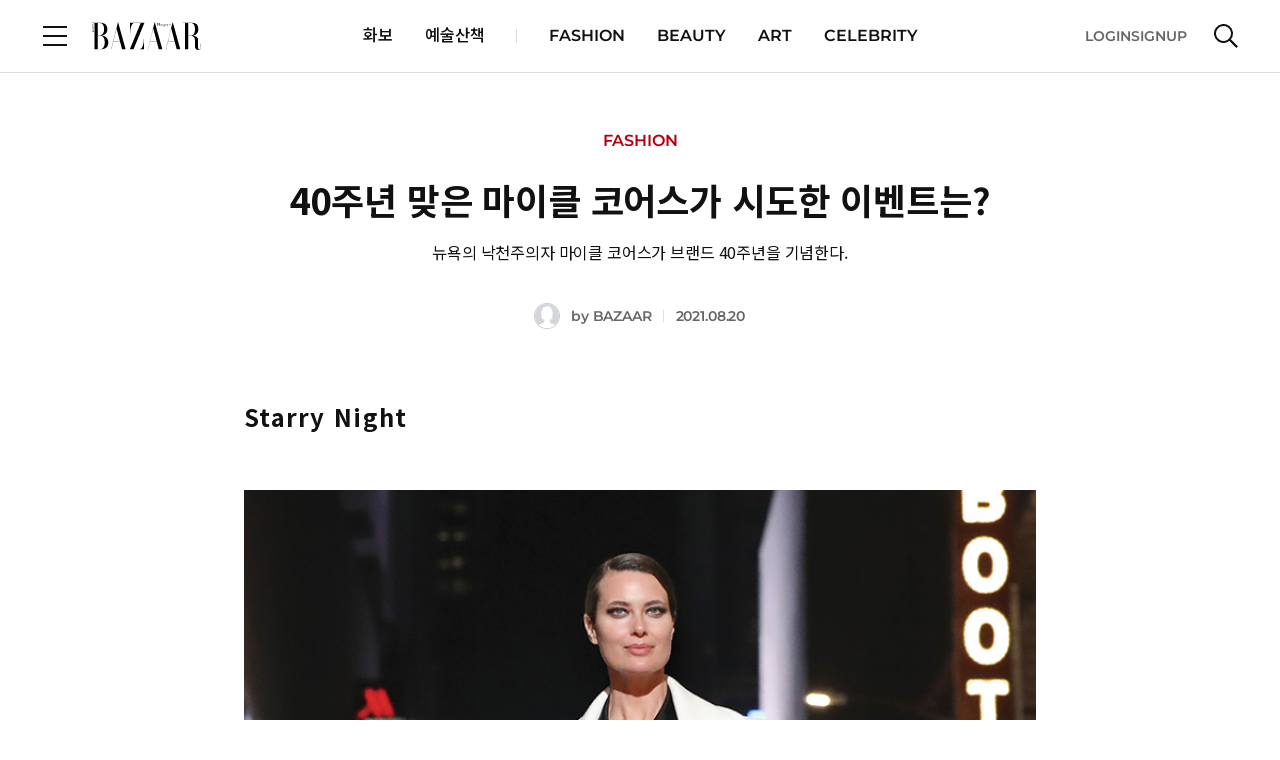

--- FILE ---
content_type: text/html;charset=UTF-8
request_url: https://www.harpersbazaar.co.kr/article/57834
body_size: 38016
content:
<!DOCTYPE html>
<html lang="ko">
<head>
    <meta charset="UTF-8">
    <meta http-equiv="X-UA-Compatible" content="IE=edge">
    <meta name="viewport" content="width=device-width, initial-scale=1.0, maximum-scale=1.0, minimum-scale=1.0, user-scalable=no">
    <title>40주년 맞은 마이클 코어스가 시도한 이벤트는?  | 하퍼스 바자 코리아</title>
    <meta property="og:type" content="website">
    <meta property="og:site_name" content="HARPERSBAZAAR">
    <meta property="og:url" content="https://www.harpersbazaar.co.kr/article/57834">
    <meta property="og:title" content="40주년 맞은 마이클 코어스가 시도한 이벤트는? | 하퍼스 바자 코리아">
    <meta property="og:image" content="https://www.harpersbazaar.co.kr/resources_old/online/org_thumnail_image/82524bfb-aaf5-46dc-b284-eb6f3973bd6c.jpg">
    <meta property="og:description" content="뉴욕의 낙천주의자 마이클 코어스가 브랜드 40주년을 기념한다.">
    <meta name="thumbnail" content="https://www.harpersbazaar.co.kr/resources_old/online/org_thumnail_image/82524bfb-aaf5-46dc-b284-eb6f3973bd6c.jpg">
    <meta name="author" content="HARPERSBAZAAR">
    <meta name="copyright" content="HARPERSBAZAAR">
    <meta name="title" content="40주년 맞은 마이클 코어스가 시도한 이벤트는? | 하퍼스 바자 코리아">
    <meta name="description" content="40주년 맞은 마이클 코어스가 시도한 이벤트는? - 뉴욕의 낙천주의자 마이클 코어스가 브랜드 40주년을 기념한다.">
    <meta name="keywords" content="하퍼스바자, 바자, BAZAAR, Harper&#39;s BAZAAR, 최신뉴스">
    <meta name="format-detection" content="telephone=no">
    <meta name="robots" content="max-image-preview:large">
    <link rel="shortcut icon" type="image/x-icon" href="/resources/images/bazaar.ico" />
    <link rel="apple-touch-icon" href="/resources/images/ico_bazaar.png" />

    <!-- Twitter -->
    <meta name="twitter:card" content="summary_large_image">
    <meta name="twitter:site" content="@bazaarkorea">
    <meta name="twitter:creator" content="HARPERSBAZAAR">
    <meta name="twitter:title" content="40주년 맞은 마이클 코어스가 시도한 이벤트는? | 하퍼스 바자 코리아">
    <meta name="twitter:description" content="뉴욕의 낙천주의자 마이클 코어스가 브랜드 40주년을 기념한다.">
    <meta name="twitter:image" content="https://www.harpersbazaar.co.kr/resources_old/online/org_thumnail_image/82524bfb-aaf5-46dc-b284-eb6f3973bd6c.jpg">
    <!-- //Twitter -->

    <link rel="canonical" href="https://www.harpersbazaar.co.kr/article/57834">
    <!--<link rel="icon" th:href="${siteDomain + '/resources/images/bazaar_fav.png'}" type="image/x-icon" />-->
    <!-- css, Jquery -->
    <link rel="stylesheet" type="text/css" href="/resources/css/common.css"/>
    <link rel="stylesheet" type="text/css" href="/resources/css/module.css"/>
    <link rel="stylesheet" type="text/css" href="/resources/css/atcView.css"/> <!-- D: 기사상세 파티클 css > 기사상세에서만 로드합니다-->
    <script src="/resources/js/jquery-3.6.0.min.js"></script>
    <script src="/resources/js/instagram-embed.js"></script>
    <script src="https://platform.twitter.com/widgets.js"></script>
    
    <!-- //css, Jquery -->

    <link rel="stylesheet" type="text/css" href="https://s.avatye.com/rc/rclib.min.css" />
    <script type="text/javascript" src="https://s.avatye.com/rc/rclib.min.js" charset="utf-8"></script>

    <!-- Google Analytics -->
    <script src="/resources/js/ga.js"></script>
    <script>
        var gaParams = {"editor":"BAZAAR","event":"article_view","article":"40\uC8FC\uB144 \uB9DE\uC740 \uB9C8\uC774\uD074 \uCF54\uC5B4\uC2A4\uAC00 \uC2DC\uB3C4\uD55C \uC774\uBCA4\uD2B8\uB294?","article_date":"2021-08-20","article_link":"https:\/\/www.harpersbazaar.co.kr\/article\/57834"};
        window.dataLayer = window.dataLayer || [];
        dataLayer.push(gaParams);

        var ga_title = "40\uC8FC\uB144 \uB9DE\uC740 \uB9C8\uC774\uD074 \uCF54\uC5B4\uC2A4\uAC00 \uC2DC\uB3C4\uD55C \uC774\uBCA4\uD2B8\uB294? | \uD558\uD37C\uC2A4 \uBC14\uC790 \uCF54\uB9AC\uC544";
        var ga_url = location.pathname;
        ga(`bazaar.send`, { 'hitType': 'pageview', 'page': ga_url, 'title': ga_title });
    </script>
    <!-- //Google Analytics -->

    <script src="/resources/js/analytics.js"></script>
    <script src="/resources/js/article.js"></script>

    <!-- Google Ad -->
    
        <script async src="https://securepubads.g.doubleclick.net/tag/js/gpt.js"></script>
        
        <!-- BAZAAR PC GAM HEAD Script START -->
<script async src=""https://securepubads.g.doubleclick.net/tag/js/gpt.js""></script>
<script>
	var anchorSlot;
	window.googletag = window.googletag || {cmd: []};
	googletag.cmd.push(() => {
    // URL에서 UTM 파라미터 값 추출
    const urlParams = new URLSearchParams(window.location.search);
    const utmSource = urlParams.get('utm_source');
    
    if (utmSource) {
      googletag.pubads().setTargeting('utm_source', utmSource);
    }

	googletag.pubads().collapseEmptyDivs();

googletag.defineSlot('/22963745295/HarpersBazaar_PC_Top_970x250', [[640, 360], [970, 90]], 'div-gpt-ad-1700026546729-0').setTargeting('section', 'FASHION').setTargeting('article', '57834').setCollapseEmptyDiv(true).addService(googletag.pubads());

googletag.defineSlot('/22963745295/HarpersBazaar_PC_InRead_336x280', [[640, 480]], 'div-gpt-ad-1703637680544-0').setTargeting('section', 'FASHION').setTargeting('article', '57834').setCollapseEmptyDiv(true, true).addService(googletag.pubads());
    	
googletag.defineSlot('/22963745295/HarpersBazaar_PC_InRead_336x280_2', [[640, 480]], 'div-gpt-ad-1704237419202-0').setTargeting('section', 'FASHION').setTargeting('article', '57834').setCollapseEmptyDiv(true).addService(googletag.pubads());

googletag.defineSlot('/22963745295/bazaar_pc_inread_3', [[640, 480]], 'div-gpt-ad-1739789340136-0').setTargeting('section', 'FASHION').setTargeting('article', '57834').setCollapseEmptyDiv(true).addService(googletag.pubads());

googletag.defineSlot('/22963745295/bazaar_pc_inread_4', [[640, 480]], 'div-gpt-ad-1739789428270-0').setTargeting('section', 'FASHION').setTargeting('article', '57834').setCollapseEmptyDiv(true).addService(googletag.pubads());

googletag.defineSlot('/22963745295/bazaar_pc_house_inread_1', [[1, 1], [640, 480]], 'div-gpt-ad-1739781510356-0').setTargeting('section', 'FASHION').setTargeting('article', '57834').setCollapseEmptyDiv(true).addService(googletag.pubads());

googletag.defineSlot('/22963745295/bazaar_pc_house_inread_2', [[1, 1], [640, 480]], 'div-gpt-ad-1739781597620-0').setTargeting('section', 'FASHION').setTargeting('article', '57834').setCollapseEmptyDiv(true).addService(googletag.pubads());

googletag.defineSlot('/22963745295/bazaar_pc_house_inread_3', [[1, 1], [640, 480]], 'div-gpt-ad-1739781708645-0').setTargeting('section', 'FASHION').setTargeting('article', '57834').setCollapseEmptyDiv(true).addService(googletag.pubads());

googletag.defineSlot('/22963745295/bazaar_pc_house_inread_4', [[1, 1], [640, 480]], 'div-gpt-ad-1739781792838-0').setTargeting('section', 'FASHION').setTargeting('article', '57834').setCollapseEmptyDiv(true).addService(googletag.pubads());

anchorSlot = googletag.defineOutOfPageSlot('/22963745295/HarpersBazaar_PC_Footer_728x90', googletag.enums.OutOfPageFormat.BOTTOM_ANCHOR);    
	if (anchorSlot) {
		anchorSlot.addService(googletag.pubads()).setTargeting('section', 'FASHION').setTargeting('article', '57834');
	}
	googletag.display(anchorSlot);	
	googletag.pubads().enableSingleRequest();
	googletag.enableServices();
	
	});
</script>		
<!-- BAZAAR PC GAM HEAD Script END -->
    
    <!-- //Google Ad -->

    <!-- Schema.org JSON-LD -->
    <script type="application/ld+json">{"image":{"@type":"ImageObject","url":"https://www.harpersbazaar.co.kr/resources_old/online/org_thumnail_image/82524bfb-aaf5-46dc-b284-eb6f3973bd6c.jpg"},"copyrightHolder":{"@type":"Organization","name":"HARPERSBAZAAR"},"@type":"WebPage","author":{"@type":"Person","name":"HARPERSBAZAAR"},"name":"40주년 맞은 마이클 코어스가 시도한 이벤트는?  | 하퍼스 바자 코리아","description":"뉴욕의 낙천주의자 마이클 코어스가 브랜드 40주년을 기념한다.","publisher":{"@type":"Organization","name":"HARPERSBAZAAR","logo":{"@type":"ImageObject","url":"https://www.harpersbazaar.co.kr/resources/images/bazaar_fav.png"}},"mainEntityOfPage":{"@type":"WebPage","@id":"https://www.harpersbazaar.co.kr/article/57834"},"url":"https://www.harpersbazaar.co.kr/article/57834","sameAs":["https://www.facebook.com/bazaarkorea","https://www.instagram.com/harpersbazaarkorea","https://www.youtube.com/c/HarpersBAZAARKorea","https://x.com/bazaarkorea","https://tv.naver.com/jtbc.HarpersBazaar","https://blog.naver.com/harpersbazaar_korea"]}</script>
    <!--// Schema.org JSON-LD -->

    <script>
        function handleDefaultImageOnError(image) {
            if (image.getAttribute('data-attempted') === 'true') {
                // 이미 대체 이미지 로드를 시도했다면, 더 이상 시도하지 않음
                return;
            }
            //image.src = '/resources/web/user/member_default_ico.jpg';
            image.src = '/resources/images/img_profile.png';
            image.setAttribute('data-attempted', 'true');
        }
    </script>
    <script type="text/javascript" src="https://www.harpersbazaar.co.kr/data/hll/coin/coin_new.js"></script>
    

</head>

<body>
    <div id="bazaar"><!-- D: 해당 매체별 아이디명 지정 (bazaar, elle, cosmo, esquire) -->

        <div id="wrap" class="wrap">
            <!-- header -->
            <header id="header" class="header view">
        <!-- Google Tag Manager (noscript) -->
        <noscript><iframe src="https://www.googletagmanager.com/ns.html?id=GTM-NLH8QBCB" height="0" width="0" style="display:none;visibility:hidden"></iframe></noscript>
        <!-- End Google Tag Manager (noscript) -->
<!--        <iframe th:src="${authDomain} + '/common/index'" style="display: none;"></iframe>-->
        <!-- header_wrap -->
        <div class="header_wrap">
            <div class="header_top">
                <div class="cont_inner">
                    <div class="logo"><a href="/"><img src="/resources/images/logo_bazaar.svg" alt="BAZAAR"></a></div><!-- D: 로고 (PC 메인, 모바일에서 노출) -->
                    <button type="button" class="btn_menu"><span class="blind">전체 메뉴 열기</span></button><!-- D: 전체메뉴 (PC에서 미노출, 모바일에서 노출) -->
                    <button type="button" class="btn_search" ><span class="blind">검색</span></button><!-- D: 검색 (PC에서 미노출, 모바일에서 노출) / 검색버튼 클릭 시 on 클래스 추가 -->
                </div>
            </div>
            <div class="header_bottom">
                <div class="cont_inner">
                    <button type="button" class="btn_menu"><span class="blind">전체 메뉴 열기</span></button><!-- D: 전체메뉴 (PC 메인, 서브에서 노출, 모바일에서 미노출) -->
                    <div class="logo"><a href="/"><img src="/resources/images/logo_bazaar.svg" alt="BAZAAR"></a></div><!-- D: 로고 (PC 서브에서 노출) -->
                    <div class="header_navi">
                        <ul>
                            <li><a href="/look">화보</a></li>
                            <li class="line"><a href="/artwalk">예술산책</a></li><!-- D: 메뉴 사이 구분할 경우 line 클래스 추가 -->
                            
                            <li>
                                <a href="/fashion">FASHION</a>
                            </li>
                            <li>
                                <a href="/beauty">BEAUTY</a>
                            </li>
                            <li>
                                <a href="/art">ART</a>
                            </li>
                            <li>
                                <a href="/celeb">CELEBRITY</a>
                            </li>
                            
                            
                        </ul>
                    </div>
                    <div class="header_util">
                        <div class="aside">
                            <a id="headerLogin" data-popup-open="popup_login">LOGIN</a><!-- D: LOGOUT -->
                            <a id="headerSignup">SIGNUP</a>
                        </div>
                        <button type="button" class="btn_search"><span class="blind">검색</span></button><!-- D: 검색 (PC 메인, 서브에서 노출, 모바일에서 미노출) / 검색버튼 클릭 시 on 클래스 추가 -->
                    </div>
                </div>
            </div>

            <!-- D: 플로팅바 영역 -->
            <div class="floating_bar">
                <div class="cont_inner">
                    <div class="detail_info">
                        <!-- 브레드크럼 -->
                        <div class="breadcrumb">
                            <a href="/" class="home">HOME</a>
                            <a href="/fashion" class="cate_dep">FASHION</a>
                            <a href="/fashion/news" class="cate_dep">FASHION NEWS</a>
                        </div>
                        <!-- //브레드크럼 -->
                        <!-- 기사 타이틀 -->
                        <div class="txtbox">
                            <p class="tit">40주년 맞은 마이클 코어스가 시도한 이벤트는?</p>
                        </div>
                        <!-- //기사 타이틀 -->
                        <!-- 스크랩, 공유하기 -->
                        <div class="sharebox">
                            <button type="button" class="btn_ico tts"><span class="blind">tts</span></button><!-- 2025-01-02 tts 스피커 추가-->
                            <button type="button" class="btn_ico scrap" onclick="clip_article()"><span class="blind">스크랩</span></button><!-- D: 클릭 시 on 클래스 추가 -->
                            <button type="button" class="btn_ico share" data-layer-open="popup_share"><span class="blind">공유하기</span></button>
                        </div>
                        <!-- //스크랩, 공유하기 -->
                    </div>
                </div>
            </div>
            <!-- //D: 플로팅바 영역 -->
            <!-- D: 플로팅바 영역 -->
            
            <!-- //D: 플로팅바 영역 -->

        </div>
        <!-- //header_wrap -->

        <!-- 검색 레이어 -->
        <div class="search_layer"><!-- D: 오픈 시 open 클래스 추가 -->
            <div class="cont_inner">
                <div class="search_box">
                    <form id="headerSearchForm">
                        <div class="inputbox search">
                            <input type="search" class="inp" id="headerSearch" name="name" placeholder="검색어를 입력해주세요." title="검색어 입력" autocomplete="off">
                            <button type="button" class="btn_ico del"><span class="blind">삭제</span></button><!-- D: 검색어 입력 시 노출 -->
                          <button type="submit" class="btn_ico search"><span class="blind">검색</span></button>
                        </div>
                    </form>

                    <!-- 추천 키워드 -->
                    <!-- D: 추천 키워드가 없는 경우 해당 영역 전체 미노출 -->
<!--                    <div class="search_keyword">-->
<!--                        <h3 class="search_tit">추천 키워드</h3>-->
<!--                        &lt;!&ndash; 키워드 리스트 &ndash;&gt;-->
<!--                        &lt;!&ndash; D: 최대 10개까지 노출 &ndash;&gt;-->
<!--                        <ul class="word_list">-->
<!--                            <li><a href="#">#어윈올라프</a></li>-->
<!--                            <li><a href="#">#불가리</a></li>-->
<!--                            <li><a href="#">#블랙핑크하퍼스바자커버</a></li>-->
<!--                            <li><a href="#">#갤러리</a></li>-->
<!--                            <li><a href="#">#5월전시</a></li>-->
<!--                            <li><a href="#">#패션아이템</a></li>-->
<!--                            <li><a href="#">#백남준</a></li>-->
<!--                            <li><a href="#">#반팔재킷</a></li>-->
<!--                            <li><a href="#">#구찌 패션쇼</a></li>-->
<!--                            <li><a href="#">#STAR일링</a></li>-->
<!--                        </ul>-->
<!--                        &lt;!&ndash; //키워드 리스트 &ndash;&gt;-->
<!--                    </div>-->
                    <!-- //추천 키워드 -->
                </div>
            </div>
        </div>
        <!-- //검색 레이어 -->

        <!-- D: [팝업] 공유하기 -->
        <div class="popup_layer pop_share" data-layer="popup_share">
            <div class="popup_inner">
                <div class="popup_head">
                    <div class="popup_tit">
                        <h3 class="tit">공유하기</h3>
                    </div>
                    <div class="popup_close">
                        <button type="button" class="btn_close" data-layer-close="popup_share"><span class="blind">닫기</span></button>
                    </div>
                </div>
                <div class="popup_cont">
                    <div class="sns_list">
                        <ul>
                            <li><button type="button" class="btn_sns talk" onclick="share_to_kakaotalk()"><span class="tit">카카오톡</span></button></li>
                            <li><button type="button" class="btn_sns facebook" onclick="share_to_facebook()"><span class="tit">페이스북</span></button></li>
                            <li><button type="button" class="btn_sns twitter" onclick="share_to_twitter()"><span class="tit">X</span></button></li>
                            <li><button type="button" class="btn_sns copy" data-alert-open="clipboard_alert" onclick="copy_to_clipboard()"><span class="tit">복사</span></button></li>
                        </ul>
                    </div>
                </div>
            </div>
        </div>
        <!-- //D: [팝업] 공유하기 -->
        <!--툴팁-->
        <div class="tooltip_cover">
            <div class="tooltip_div">
                <div class="tooltip_text tooltip_bottom">
                    이 핫플 다음에 또 보고 싶다면? 찜하기! <div class="close_btn"></div>
                </div>
            </div>
        </div>
        <!--툴팁-->
        <!-- Custom JS -->
        <script src="https://t1.kakaocdn.net/kakao_js_sdk/2.5.0/kakao.min.js"
                integrity="sha384-kYPsUbBPlktXsY6/oNHSUDZoTX6+YI51f63jCPEIPFP09ttByAdxd2mEjKuhdqn4" crossOrigin="anonymous"></script>

        <script>
            // referrer sessionStorage 저장
            if(!sessionStorage.getItem("initialReferer")){
                sessionStorage.setItem("initialReferer", document.referrer);
            }
            if(!sessionStorage.getItem("initUtmParam")){
                if(location.href.toLowerCase().indexOf("utm_source") > -1){
                    sessionStorage.setItem("initUtmParam", location.search);
                }
            }

            /* active user check function */
            function sendHeartbeat(){
                navigator.sendBeacon("/monitor/heartbeat")
            }

            window.addEventListener("load", function() {
                navigator.sendBeacon("/monitor/user-enter");
                setInterval(sendHeartbeat, 30000); // 30초마다 heartbeat 전송
            });

            window.addEventListener("unload", function() {
                navigator.sendBeacon("/monitor/user-exit");
            });
            /* active user check function */

            var mediaCode = '17';
            var authDomain = "https:\/\/www.hjmembers.co.kr";
            var analyticsDomain = authDomain.includes('dev') ? 'https://dev-analytics-ham.joins.net:8443' : 'https://analytics-ham.joins.net:8443';
            var kakaoApiKey = "7427deedc63fe93028c9a02e8c48ada4";
            var pageType = "article";
            var mypageUrl = authDomain + '/mypage/home';
            var referUrl = encodeURIComponent((sessionStorage.getItem("initUtmParam") && location.href.toLowerCase().indexOf("utm_source") === -1) ? location.origin + location.pathname + sessionStorage.getItem("initUtmParam") : location.href);
            var initialRefererUrl = encodeURIComponent((sessionStorage.getItem("initialReferer")) ? sessionStorage.getItem("initialReferer") : '');
            var signupUrl = authDomain + '/account/signup?mediaIdx=' + mediaCode+'&referrerUrl='+initialRefererUrl + '&refUrl='+referUrl;
            var logoutUrl = authDomain + '/api/logout';
            var cookieUrl = authDomain + '/api/getCookie';
            var authUserIdx = -1;
            var userInfo = {
                gender: '',
                userId: '',
                age: '',
            };

            $(document).on("authUserChanged", function (e, newValue) {
                $('body').css('overflow', '');
                // NOTE: 기사 상세일 경우 로그인 시도 이후 분석 데이터, 포인트 적립 전송
                if (pageType === 'article' || pageType === 'look') {
                    update_toggle_article_clip_btn();
                }
            });

            function set_auth_logout() {
                var body = {
                    userIdx: authUserIdx
                }
                fetch(logoutUrl, {
                    method: 'POST',
                    credentials: 'include',
                    body: JSON.stringify(body),
                    headers: {
                        'Content-Type': 'application/json;charset=UTF-8',
                        'Origin': window.location.origin
                    }
                }).then(function (response) {
                    return response.json();
                }).then(function (data) {
                    if (data.code == 200) {
                        $('[data-alert="logout_alert"]').show();
                        $('button[data-alert-close="logout_alert"]').on('click', function() {
                            var ATD = 'ATD=; SameSite=None; Secure; Max-Age=0; path=/;';
                            var RTD = 'RTD=; SameSite=None; Secure; Max-Age=0; path=/;';
                            var UTD = 'UTD=; SameSite=None; Secure; Max-Age=0; path=/;';
                            document.cookie = ATD;
                            document.cookie = RTD;
                            document.cookie = UTD;
                            location.reload();
                        });
                    }
                }).catch(function (error) {
                    console.log("Error : ", error);
                });
            }
            function set_login_btn() {
                // 헤더 로그인
                $('.header_util .aside').html('<a id="headerLogin" data-popup-open="popup_login">LOGIN</a><a id="headerSignup">SIGNUP</a>');
                $('#headerLogin').on("click", function() {
                    $('body').css('overflow', 'hidden');
                    $("#loginLayer").show();
                    let dataToSend = { mediaIdx: mediaCode, referrerUrl : sessionStorage.getItem("initialReferer"), refUrl : (sessionStorage.getItem("initUtmParam") && location.href.toLowerCase().indexOf("utm_source") === -1) ? location.href + sessionStorage.getItem("initUtmParam") : location.href};
                    let iframe = document.getElementById('myFrame');
                    iframe.contentWindow.postMessage(dataToSend, '*');
                });
                $('#headerSignup').click(function() {
                    window.open(signupUrl, '_blank');
                });

                // 전체 메뉴 로그인
                $('.allmenu_util').html('<a id="login" data-popup-open="popup_login">LOGIN</a><a id="signup">SIGNUP</a>');
                $(".allmenu_util #login").on("click", function() {
                    $('body').css('overflow', 'hidden');
                    $("#loginLayer").show();
                    let dataToSend = { mediaIdx: mediaCode, referrerUrl : sessionStorage.getItem("initialReferer"), refUrl : (sessionStorage.getItem("initUtmParam") && location.href.toLowerCase().indexOf("utm_source") === -1) ? location.href + sessionStorage.getItem("initUtmParam") : location.href};
                    let iframe = document.getElementById('myFrame');
                    iframe.contentWindow.postMessage(dataToSend, '*');
                    $(".allmenu_wrap").stop().fadeOut(100);
                    if(popup.stack.length === 0 && !$('.search_layer').hasClass('open')) {
                        enableScroll();
                    }
                });
                $('.allmenu_util #signup').click(function() {
                    window.open(signupUrl, '_blank');
                });
            }

            function set_user_info(authUserIdx) {
                fetch(`/user/${authUserIdx}`, {
                    method: 'GET',
                    headers: {
                        'Content-Type': 'application/json',
                    },
                })
                    .then(response =>  response.json())
                    .then(data => {
                        userInfo = JSON.parse(data.statusValue);
                        // 로그인 이벤트(authUserChanged) 발생
                        $(document).trigger("authUserChanged", authUserIdx);
                    })
                    .catch((error) => {
                        console.error('Error:', error);
                    });
            }

            function set_authenticated_header(userIdx) {
                authUserIdx = userIdx;
                set_user_info(authUserIdx);

                // 헤더 로그아웃
                $('.header_util .aside').html('<a id="logout">LOGOUT</a><a id="mypage">MYPAGE</a>');
                $("#logout").on("click", function () {
                    set_auth_logout();
                })
                $('#mypage').click(function () {
                    window.open(mypageUrl, '_blank');
                });

                // 전체 메뉴 로그아웃
                $('.allmenu_util').html('<a id="logout">LOGOUT</a><a id="mypage">MYPAGE</a>');
                $(".allmenu_util #logout").on("click", function () {
                    set_auth_logout();
                })
                $('.allmenu_util #mypage').click(function () {
                    window.open(mypageUrl, '_blank');
                });
            }
            function getUserIdxFromCookie() {
                var cookies = document.cookie.split(';');
                for(var i = 0; i < cookies.length; i++) {
                    var cookie = cookies[i].trim();
                    var cookieName = cookie.split('=')[0];
                    var cookieValue = cookie.split('=')[1];
                    if(cookieName === 'UTD') {
                        return cookieValue;
                    }
                }
                return null; // UTD 쿠키가 없는 경우
            }

            // Login
            function set_auth_login() {
                console.log(window.location.origin)
                fetch(cookieUrl, {
                    method: 'GET',
                    credentials: 'include',
                    headers: {
                        'Content-Type': 'application/json;charset=UTF-8',
                        'Origin': window.location.origin
                    }
                }).then(function (response) {
                    return response.json();
                }).then(function (data) {
                    if (data.code === 200) {
                        set_authenticated_header(data.data[0].userIdx);
                    } else if (data.code === 499) {
                        // 브라우저 정책 위반, 브라우저 정책이 허용하지 않을 경우 발생
                        var userIdx = getUserIdxFromCookie();
                        if(userIdx !== null) {
                            set_authenticated_header(userIdx);
                        } else {
                            set_login_btn();
                            $(document).trigger("authUserChanged", authUserIdx);
                        }
                    } else if (data.code === 901) {
                        // 유효하지 않는 토큰, 토큰 만료
                        set_auth_logout();
                    } else {
                        set_login_btn();
                        $(document).trigger("authUserChanged", authUserIdx);
                    }

                }).catch(function (error) {
                    console.log("Error : ", error);
                    set_login_btn();
                });
            }

            function clip_article() {
                if (authUserIdx === -1) {
                    $('[data-alert="login_required_alert"]').show();
                    $('body').css('overflow', 'hidden');
                    return;
                }

                if (pageType === 'article' || pageType === 'look') {
                    const parsedUrl = new URL(window.location.href);
                    const pathname = parsedUrl.pathname;
                    const parts = pathname.split('/');
                    const articleId = parts[parts.length - 1];
                    const url = `/article/${articleId}/clip`;
                    fetch(url, {
                        method: 'POST',
                        headers: {
                            'Content-Type': 'application/json',
                        },
                        body: JSON.stringify({userIdx: authUserIdx})
                    })
                        .then(response =>  response.text())
                        .then(data => {
                            const jsonData = JSON.parse(data);
                            $('.btn_ico.scrap').toggleClass('on');
                            if (jsonData.statusCode === 1) {
                                $('[data-alert="scrap_add_alert"]').show();
                                $('body').css('overflow', 'hidden');
                            }
                            if (jsonData.statusCode === 0) {
                                $('[data-alert="scrap_del_alert"]').show();
                                $('body').css('overflow', 'hidden');
                            }
                        })
                        .catch((error) => {
                            console.error('Error:', error);
                        });
                } else {
                    console.log("This is not in Article Page");
                }
            }

            /*
             * 기사 클립 상태 업데이트
             */
            function update_toggle_article_clip_btn() {
                const parsedUrl = new URL(window.location.href);
                const pathname = parsedUrl.pathname;
                const parts = pathname.split('/');
                const articleId = parts[parts.length - 1];
                const url = `/article/${articleId}/isClipped`;
                fetch(url, {
                    method: 'POST',
                    headers: {
                        'Content-Type': 'application/json',
                    },
                    body: JSON.stringify({userIdx: authUserIdx})
                })
                    .then(response =>  response.text())
                    .then(data => {
                        if (data === 'true') {
                            $('.btn_ico.scrap').addClass('on');
                        } else {
                            $('.btn_ico.scrap').removeClass('on');
                        }
                    })
                    .catch((error) => {
                        return false;
                    });
            }

            function copy_to_clipboard() {
                var textarea = document.createElement('textarea');
                textarea.textContent = window.location.href;
                document.body.appendChild(textarea);
                textarea.select();
                try {
                    document.execCommand('copy');  // 클립보드에 복사
                } catch (e) {
                    console.error('복사 실패', e);
                }

                document.body.removeChild(textarea);
            }

            // FIXME: kakao app
            function share_to_kakaotalk() {
                // var currentUrl = new URL(window.location.href);
                // var newDomain = "https://www.harpersbazaar.co.kr";
                // var newUrl = newDomain + currentUrl.pathname + currentUrl.search + currentUrl.hash;
                var newUrl = window.location.href;
                Kakao.Share.sendScrap({
                    requestUrl: newUrl
                });
            }

            function share_to_facebook() {
                // Facebook 공유 URL 생성
                var url = encodeURIComponent(window.location.href);
                var facebookUrl = `https://www.facebook.com/sharer/sharer.php?u=${url}`;

                // 팝업 창 설정
                var width = 600;
                var height = 400;
                var left = (screen.width / 2) - (width / 2);
                var top = (screen.height / 2) - (height / 2);

                // 팝업 창 열기
                window.open(facebookUrl, '공유하기', `width=${width},height=${height},left=${left},top=${top}`);
            }

            function share_to_twitter() {
                // 팝업 창 설정
                var width = 600;
                var height = 400;
                var left = (screen.width / 2) - (width / 2);
                var top = (screen.height / 2) - (height / 2);

                // Twitter 공유 URL 생성
                var url = encodeURIComponent(window.location.href);
                var title = encodeURIComponent(document.title);
                var twitterUrl = `https://twitter.com/intent/tweet?url=${url}&text=${title}`;

                // 팝업 창 열기
                window.open(twitterUrl, '공유하기', `width=${width},height=${height},left=${left},top=${top}`);
            }

            var sendSearchAnalytics = (kwd, searchSource) => {
              $.ajax({
                url: analyticsDomain + '/analyze/search/v1/read',
                type: 'POST',
                contentType: 'application/json',
                dataType: 'json',
                data: JSON.stringify({
                  searchWord: kwd,  // 검색어
                  mediaCode: mediaCode, // 매체 코드
                  age: userInfo.age, // 연령대 (10, 20, 30, 40, ...)
                  sex: userInfo.gender, // 성별(M,F)
                  userAgent: navigator.userAgent, // User-Agent
                  searchSource  // 검색 위치
                }),
              }).done(function (callback) {
                console.log('Search analytics sent:', callback);
              });
            };

            $(document).ready(function() {
                Kakao.init(kakaoApiKey);

                // Login
                set_auth_login();

                window.addEventListener('message', receiveCookie);
                function receiveCookie(e) {
                    var data = e.data;
                    if (data === 'close') {
                        $('body').css('overflow', '');
                        $("#loginLayer").hide();
                        set_auth_login();
                        return;
                    }

                    if (!data.hasOwnProperty('ATD') || !data.hasOwnProperty('RTD')) {
                        return;
                    }

                    const atdMaxAge = 60*60*24;
                    const rtdMaxAge = 60*60*24*30;
                    if (data.ATD != null && data.ATD !== '') {
                        document.cookie = 'ATD=' + data.ATD + '; SameSite=None; Secure; path=/; Max-Age=' + atdMaxAge + ';';
                    }
                    if (data.UserIdx != null && data.UserIdx !== '') {
                        document.cookie = 'UTD=' + data.UserIdx + '; SameSite=None; Secure; path=/; Max-Age=' + atdMaxAge + ';';
                    }
                    if (data.RTD != null && data.RTD !== '') {
                        document.cookie = 'RTD=' + data.RTD + '; SameSite=None; Secure; path=/; Max-Age=' + rtdMaxAge + ';';
                    }
                    console.log(document.cookie);
                    $('body').css('overflow', '');
                    $("#loginLayer").hide();
                    set_auth_login();
                }
                // login

              // 250131 검색 로직 작동방식 통일
                $('#headerSearchForm').on('submit', function(e) {
                    e.preventDefault();// 기본 제출 동작을 막음
                    var searchValue = $('#headerSearch').val().replace(/\s*,\s*/g, ' ');
                    if (searchValue) {
                      sendSearchAnalytics(searchValue, 'gnb');
                        window.location.href = `/search?keyword=${encodeURIComponent(searchValue)}`;
                    }
                });
            });

            function header_notice_info(){
                var headeDiv = '<style>\n' +
                    '        @media (max-width:768px){\n' +
                    '            #notice_info{font-size:12px !important;height:30px !important;}\n' +
                    '            #notice_info button:nth-child(1){line-height:8px !important;font-size:10px !important;}\n' +
                    '            #notice_info button:nth-child(2){margin-left:20px !important;font-size:12px !important;}\n' +
                    '            #notice_info button:nth-child(2) img{width:12px !important;height:12px !important;}\n' +
                    '        }\n' +
                    '    </style>\n' +
                    '    <div id="notice_info" style="position: relative;height: 50px;top: 0;z-index: 999;text-align: center;color: #000;font-size: 16px;font-style: normal;font-weight: 500;line-height: normal;background-color: #ccc;align-content: center;">\n' +
                    '        허스트중앙 사칭 이메일 주의 안내\n' +
                    '        <button type="button" onclick="location.href=\'https://www.hjmembers.co.kr/cscenter/notice_view/1679\'" style="color: #111;padding: 5px 10px;font-size: 12px;background: white;cursor: pointer;position: relative;display: inline-block;margin-left: 30px;">\n' +
                    '            상세보기\n' +
                    '        </button>\n' +
                    '        <button type="button" onclick="document.getElementById(\'notice_info\').remove()" style="margin-left: 70px;">\n' +
                    '            <img src="data:image/svg+xml,%3Csvg width=\'16\' height=\'16\' viewBox=\'0 0 28 28\' fill=\'none\' xmlns=\'http://www.w3.org/2000/svg\'%3E%3Crect width=\'28\' height=\'28\' fill=\'none\'/%3E%3Cpath d=\'M4.10059 4.10052L23.8996 23.8995\' stroke=\'%23111111\' stroke-width=\'2\'/%3E%3Cpath d=\'M23.8994 4.10052L4.10042 23.8995\' stroke=\'%23111111\' stroke-width=\'2\'/%3E%3C/svg%3E%0A" style="vertical-align:middle;">\n' +
                    '        </button>\n' +
                    '    </div>';
                $("#wrap").before(headeDiv);
            }
            //header_notice_info();

            //툴팁
            $(function(){
                //툴팁 텍스트 변경
                let chkPageTitle = "article";
                let today = new Date();
                let date = today.getDate();

                 if(chkPageTitle=='article'){
                    if ( date%2 ===0 ){
                        $(".tooltip_text").html("이 기사 다음에 또 보고 싶다면? 찜하기!" + "<span class='close_btn'></span>");
                    }else{
                        $(".tooltip_text").html("이 기사 친구에게 보여주고 싶다면? 공유하기!" + "<span class='close_btn'></span>");
                    }
                }else if(chkPageTitle=='event'){
                    $(".tooltip_text").html("이 이벤트  친구에게 보여주고 싶다면? 공유하기!" + "<span class='close_btn'></span>");
                }else if(chkPageTitle=='pictorial'){
                    if ( date%2 ===0 ){
                        $(".tooltip_text").html("이 화보 다음에 또 보고 싶다면? 찜하기!" + "<span class='close_btn'></span>");
                    }else{
                        $(".tooltip_text").html("이 화보 친구에게 보여주고 싶다면? 공유하기!" + "<span class='close_btn'></span>");
                    }
                }
            });

            $(function(){
                if(getCookie("expend")){
                    $(".tooltip_div").remove();
                }
                $(".close_btn").on("click",function(){
                    setCookie("expend", "true", 1);
                    $(".tooltip_div").remove();
                });
            });
            //기사 툴팁 색상 변경
            if(!window.location.pathname.includes('eee')){
                $('.tooltip_div .tooltip_text').css("background", "#111");
                var BKColor = "#111";
                $('head').append(`
                    <style>
                      .tooltip_bottom::after {
                        border-color: transparent transparent ${BKColor} transparent;
                      }
                    </style>
                `);
            }

            if(window.location.pathname.includes('event/detail') ||
                window.location.pathname.includes('event/notice') ||
                window.location.pathname.includes('ellevoice/collaboration') ||
                window.location.pathname.includes('ellevoice/community')) {
                $('head').append(`
                    <style>
                              .tooltip_bottom::after {
                                right: 1.5%;
                              }
                              @media (max-width: 768px) {
                                  .tooltip_bottom::after {
                                      right: 5%;
                                  }
                              }
                    </style>
                `);
            }
            //툴팁 end

            // 2025-01-02 tts 스피커 추가
            // $(function() {
            //     const btnTts = $('.btn_ico.tts');
            //
            //     btnTts.click(function() {
            //         if(authUserIdx === -1) return false;
            //         if ($(this).hasClass("on")) {
            //             $(this).removeClass("on").addClass("pause");
            //         } else if ($(this).hasClass("pause")) {
            //             $(this).removeClass("pause").addClass("on");
            //         } else{
            //             $(this).removeClass("off").addClass("on");
            //         }
            //     });
            // });

        </script>
        <!--// Custom JS -->
   </header>
            <!-- //header -->

            <!-- 전체메뉴 -->
            <div class="allmenu_wrap"><!-- D: 오픈 시 open 클래스 추가 -->
        <div class="allmenu_dimmed"></div>
        <div class="allmenu_area">
            <div class="allmenu_cont">
                <!-- 상단 닫기 영역 -->
                <div class="top_area">
                    <button type="button" class="btn_menu_close"><span class="blind">닫기</span></button>
                </div>
                <!-- //상단 닫기 영역 -->

                <div class="scroll_custom">
                    <div class="allmenu_inner">
                        <!-- 로그인/회원가입 -->
                        <div class="allmenu_util">
                            <a id="login" data-popup-open="popup_login">LOGIN</a><!-- D: LOGOUT -->
                            <a id="signup">SIGNUP</a>
                        </div>
                        <!-- //로그인/회원가입 -->

                        <!-- 단일메뉴 및 버티컬 -->
                        <!-- D: 단일메뉴가 없는 경우 해당 영역 전체 미노출 -->
                        <div class="allmenu_single">
                            <li><a href="/look">화보</a></li>
                            <li><a href="/artwalk">예술산책</a></li>
                            <li class="line"><a href="/sustainability">SUSTAINABILITY</a></li>
                        </div>
                        <!-- //단일메뉴 및 버티컬 -->

                        <!-- 메뉴 -->
                        <!-- D: PC는 디폴트가 메뉴 모두 펼쳐진 상태, MO는 디폴트가 메뉴 모두 닫힌 상태 -->
                        <div class="allmenu_list">
                            <ul class="depth1">
                                
                                <li><!-- D: 2depth가 있는 경우 has_menu 클래스 추가. 클릭했을 때 open 클래스 추가 -->
                                    <a href="/fashion">FASHION<span><em class="blind">열기</em></span></a>
                                    <ul class="depth2">
                                        <li>
                                            <a href="/fashion/news">FASHION NEWS</a>
                                        </li>
                                        <li>
                                            <a href="/fashion/trend">FASHION TRENDS</a>
                                        </li>
                                        <li>
                                            <a href="/fashion/style">CELEBRITY STYLE</a>
                                        </li>
                                        <li>
                                            <a href="/fashion/watchnjewelry">WATCH &amp; JEWELRY</a>
                                        </li>
                                        <li>
                                            <a href="/fashion/sports">SPORTS &amp; OUTDOOR</a>
                                        </li>
                                    </ul>
                                </li>
                                <li><!-- D: 2depth가 있는 경우 has_menu 클래스 추가. 클릭했을 때 open 클래스 추가 -->
                                    <a href="/beauty">BEAUTY<span><em class="blind">열기</em></span></a>
                                    <ul class="depth2">
                                        <li>
                                            <a href="/beauty/makeup">MAKE-UP</a>
                                        </li>
                                        <li>
                                            <a href="/beauty/skincare">SKINCARE</a>
                                        </li>
                                        <li>
                                            <a href="/beauty/body">BODY &amp; HAIR</a>
                                        </li>
                                        <li>
                                            <a href="/beauty/health">DIET &amp; HEALTH</a>
                                        </li>
                                        <li>
                                            <a href="/beauty/scent">SCENT</a>
                                        </li>
                                    </ul>
                                </li>
                                <li><!-- D: 2depth가 있는 경우 has_menu 클래스 추가. 클릭했을 때 open 클래스 추가 -->
                                    <a href="/art">ART<span><em class="blind">열기</em></span></a>
                                    <ul class="depth2">
                                        <li>
                                            <a href="/art/news">ART NEWS</a>
                                        </li>
                                        <li>
                                            <a href="/art/interview">ART INTERVIEW</a>
                                        </li>
                                        <li>
                                            <a href="/art/exhibition">EXHIBITION</a>
                                        </li>
                                    </ul>
                                </li>
                                <li><!-- D: 2depth가 있는 경우 has_menu 클래스 추가. 클릭했을 때 open 클래스 추가 -->
                                    <a href="/celeb">CELEBRITY<span><em class="blind">열기</em></span></a>
                                    <ul class="depth2">
                                        <li>
                                            <a href="/celeb/news">CELEBRITY ISSUE</a>
                                        </li>
                                        <li>
                                            <a href="/celeb/interview">CELEBRITY INTERVIEW</a>
                                        </li>
                                        <li>
                                            <a href="/celeb/style">CELEBRITY STYLE</a>
                                        </li>
                                    </ul>
                                </li>
                                <li><!-- D: 2depth가 있는 경우 has_menu 클래스 추가. 클릭했을 때 open 클래스 추가 -->
                                    <a href="/lifestyle">LIFESTYLE<span><em class="blind">열기</em></span></a>
                                    <ul class="depth2">
                                        <li>
                                            <a href="/lifestyle/issue">ISSUE</a>
                                        </li>
                                        <li>
                                            <a href="/lifestyle/entertainment">ENTERTAINMENT</a>
                                        </li>
                                        <li>
                                            <a href="/lifestyle/food">FOOD</a>
                                        </li>
                                        <li>
                                            <a href="/lifestyle/living">LIVING</a>
                                        </li>
                                        <li>
                                            <a href="/lifestyle/travel">TRAVEL</a>
                                        </li>
                                        <li>
                                            <a href="/lifestyle/music">MUSIC</a>
                                        </li>
                                    </ul>
                                </li>
                                <li><!-- D: 2depth가 있는 경우 has_menu 클래스 추가. 클릭했을 때 open 클래스 추가 -->
                                    <a href="/horoscope">HOROSCOPE<span><em class="blind">열기</em></span></a>
                                    
                                </li>
                                <li>
                                    <a href="/event">EVENT <span><em class="blind">열기</em></span></a>
                                    <ul class="depth2">
                                        <li><a href="/event">ONGOING EVENT</a></li>
                                        <li><a href="/event/notice">NOTICE</a></li>
                                    </ul>
                                </li>
                                <li>
                                    <a href="/cover">바자커버<span><em class="blind">열기</em></span></a>
                                </li>
                            </ul>
                        </div>
                        <!-- //메뉴 -->

                        <!-- 외부링크 -->
                        <div class="etc_link">
                            <ul>
                                <li><a href="https://www.hll.kr/contactus?askType=subsc&amp;askMedia=bazaar" target="_blank">정기구독 신청</a></li>
                                <li><a href="https://www.hll.kr/contactus" target="_blank">광고&middot;제휴문의</a></li>
                                <li><a href="https://www.hll.kr/adinfo/bazaar/desktop" target="_blank" title="새창열림">미디어킷</a></li>
                                <li><a href="https://www.hll.kr/rss" target="_blank" title="새창열림">RSS FEED</a></li>
                                <li><a href="https://www.hjmembers.co.kr/member/info" target="_blank">포인트제도 안내</a></li>
                                <li><a href="https://www.hjmembers.co.kr/cscenter/notice" target="_blank">고객센터</a></li>
                            </ul>
                        </div>
                        <!-- //외부링크 -->

                        <!-- sns -->
                        <div class="sns_list">
                            <ul>
                                <li><a href="https://www.instagram.com/harpersbazaarkorea/" class="btn_sns instagram" target="_blank" title="새창열림"><span class="blind">인스타그램</span></a></li>
                                <li><a href="https://www.youtube.com/c/HarpersBAZAARKorea" class="btn_sns youtube" target="_blank" title="새창열림"><span class="blind">유튜브</span></a></li>
                                <li><a href="https://www.facebook.com/bazaarkorea/" class="btn_sns facebook" target="_blank" title="새창열림"><span class="blind">페이스북</span></a></li>
                                <li><a href="https://twitter.com/bazaarkorea" class="btn_sns twitter" target="_blank" title="새창열림"><span class="blind">트위터 X</span></a></li>
                            </ul>
                        </div>
                        <!-- //sns -->
                    </div>
                </div>
            </div>
        </div>
    </div>
            <!-- //전체메뉴 -->

            <!-- 2024-01-03 : 광고배너영역(탑배너) -->
            
                
                <!-- BAZAAR PC TOP AD START -->
<div class="ad_top">
        <div class="ad_google">
                <div id='div-gpt-ad-1700026546729-0'>
                        <script>
                                googletag.cmd.push(function() { googletag.display('div-gpt-ad-1700026546729-0'); });
                        </script>
                </div>
        </div>
</div>
<!-- BAZAAR PC TOP AD END -->
                
                
            
            <!--//2024-01-03 : 광고배너영역(탑배너) -->

            <!-- container -->
            <div id="container" class="container">
                <div id="content" class="content">
                    <div class="atc_wrap">
                        <div class="cont_inner">
                            <!-- 상세 > header -->
                            <div class="atc_header">
                                
                                <div class="atc_header_info">
                                    <div class="txt_category">FASHION</div>
                                    <h1 class="tit_article">40주년 맞은 마이클 코어스가 시도한 이벤트는?</h1>
                                    <h2 class="txt_excerpt">뉴욕의 낙천주의자 마이클 코어스가 브랜드 40주년을 기념한다.</h2>
                                    <div class="txt_meta">
                                        <span class="profile_pic">
                                            <img alt="프로필" src="https://www.harpersbazaar.co.kr/resources/web/user/member_default_ico.jpg" onerror="handleDefaultImageOnError(this)">
                                        </span>
                                        <em>by</em>
                                        
                                        <span>
                                            <a href="/editorlist">BAZAAR</a>
                                        </span>
                                        <span class="time">2021.08.20</span>
                                    </div>
                                    
                                </div>
                            </div>
                            <!--// 상세 > header -->

                            <!-- 상세 > body -->
                            <div class="atc_body">
                                <div class="atc_body_cont">
                                    <!-- 로그인 레이어 -->
                                    <div class="atc_mask_login">
                                        <div class="mask_cont">
                                            <p class="login_txt">
                                                전체 페이지를 읽으시려면<br />
                                                회원가입 및 로그인을 해주세요!
                                            </p>
                                            <div class="btn_wrap">
                                                <button type="button" id="articleLoginBtn" class="btn bctype1"><span>LOGIN</span></button>
                                            </div>
                                        </div>
                                    </div>
                                    <!--// 로그인 레이어 -->
                                    <div>  &nbsp;  <br>          <div class="ab_sub_heading"><div class="dim" style="display: none;"><br>&nbsp;</div><div class="dim" style="display: none;">━<br>&nbsp;</div><div class="ab_sub_headingline"><h2>  Starry&nbsp;Night  </h2></div><div class="dim" style="display: none;"><br>&nbsp;</div></div>   &nbsp;  <br>           <div class="ab_photo photo_center ">      <div class="image">                <img alt="40주년 기념 쇼의 오프닝을 맡은 샬롬 할로" src="/resources_old/online/org_online_image/27667afc-672e-4681-a86a-759b87d4299f.jpg">        <span class="mask"></span>              </div>              <p class="caption">40주년 기념 쇼의 오프닝을 맡은 샬롬 할로</p>          </div>        &nbsp;  <br>   지난 4월 20일, 마이클 코어스가 자신의 40주년을 기념하는 2021 F/W 디지털 쇼를 공개했다. 가장 미국적인 디자이너답게 쇼는 뉴욕 그 자체였다. 휘황찬란한 브로드웨이 거리를 배경으로 선보인 런웨이는 코로나19로 인해 타격을 입은 극장가에 대한 위로이기도 했다. “슈베르트 극장은 뉴욕의 심장이며 제게는 끝없는 영감의 원천입니다. 브로드웨이의 셧다운은 정말 가슴 아픈 일이죠. 이 곳에서 브랜드의 40주년을 기념하게 되어 영광입니다.” 테마는 오프닝 나이트.&nbsp;  <br>  <div class="tag_quotation">  “‘옷을 입고 밖으로 나가게 된 기쁨’에 대해 이야기했습니다. 사무실 출근부터 동네에서의 가벼운 저녁식사, 화려한 파티까지 모든 순간을 특별하게 만들고 싶었습니다. 자신감 있고, 매력적이고, 활기찬 기분을 느낄 수 있도록 말이죠. 또 초기부터 브랜드의 아이덴티티가 되어온 시대적 감각과 대도시에 대한 낙관주의를 담았습니다.”  </div>   &nbsp;  <br> <div class="tag_photobundle"><img alt="Michael Kors" caption="Michael Kors" index="0" iscoverimage="false" link="" linktarget="" src="/resources_old/online/org_online_image/1aa6aecd-c6a7-47e2-b2e8-3f92d7dc4218.jpg" wrappercss="photo_center" wrapperwidth="580px"><img alt="Michael Kors" caption="Michael Kors" index="1" iscoverimage="false" link="" linktarget="" src="/resources_old/online/org_online_image/06d59f21-e5cd-4d9c-832e-1884dbcf5f12.jpg" wrappercss="photo_center" wrapperwidth="580px"><img alt="Michael Kors" caption="Michael Kors" index="2" iscoverimage="false" link="" linktarget="" src="/resources_old/online/org_online_image/6055471f-d410-45f7-80a0-910b6d8de5a3.jpg" wrappercss="photo_center" wrapperwidth="580px"><img alt="Michael Kors" caption="Michael Kors" index="3" iscoverimage="false" link="" linktarget="" src="/resources_old/online/org_online_image/a6d6533e-4d91-4e6d-ad3f-92d2b074fb0a.jpg" wrappercss="photo_center" wrapperwidth="580px"><img alt="Michael Kors" caption="Michael Kors" index="4" iscoverimage="false" link="" linktarget="" src="/resources_old/online/org_online_image/e471a844-6d0f-4430-bfc3-3d6bd2239170.jpg" wrappercss="photo_center" wrapperwidth="580px"><img alt="Michael Kors" caption="Michael Kors" index="5" iscoverimage="false" link="" linktarget="" src="/resources_old/online/org_online_image/2e73000b-60fc-43f8-8b76-a622bd693d6c.jpg" wrappercss="photo_center" wrapperwidth="580px"></div>  싱어송라이터이자 작곡가인 루퍼스 웨인라이트의 감미로운 라이브 공연 ‘City Lights’로 시작된 컬렉션의 이름은 ‘MK40’. 마이클 코어스의 지난 40년을 재해석했다. 테일러드 재킷과 단추를 풀어헤친 셔츠, 슬릿한 팬츠의 조합, 광택이 도는 트렌치코트와 포인티드 토 힐 그리고 미니 드레스와 팔에 걸친 재킷 등 ‘세련된 도시 여자의, 도시 여자에 의한, 도시 여자를 위한’ 룩으로 가득했다. 특히 캐시미어 니트, 테일러드 재킷과 코트는 가을과 겨울 옷장을 위한 현실적인 선택이 되어줄 듯! 여기에 강렬한 레드 컬러와 허벅지를 드러내는 슬릿 디테일, 오버사이즈 퍼 코트 등 그의 전매특허인 글래머러스함을 융합하는 명민함도 여전했다. 쇼 말미에 이르자 반짝이는 이브닝웨어 군단이 등장했다. 마치 근사하게 차려입고 극장에 놀러온 파티 퀸들의 모습이랄까? 특히 오프닝을 맡은 샬롬 할로와 피날레를 장식한 나오미 캠벨을 비롯한 전설적인 슈퍼모델들은 러닝타임 내내 독보적인 존재감을 뿜어내며 쇼를 한층 풍성하게 만들었다. &nbsp;  <br>   &nbsp;  <br>   8분 20초짜리 필름도 함께 공개했다. 이 역시 ‘브로드웨이 사랑’에 대한 연장선. 타임스퀘어를 배경으로 한 마이클 코어스의 인사로 시작되는 영상은 1927년 문을 연 브로드웨이의 터줏대감 사르디 레스토랑으로 이어진다. 메가폰은 배우이자 감독, 프로듀서인 에리히버겐이 잡았다. 빌리 포터, 베트 밀들런 등 브로드웨이 최고의 스타들이 대거 등장해 마이클 코어스의 40주년과 ‘더 액터스 펀드(극단계를 지원하기 위해 공연예술 및 연예계 종사자들에게 안정망을 제공하는 기관)’의 중요성에 대해 이야기한다. 브로드웨이, 나아가 뉴욕이 예전과 같은 일상으로 흘러가길 바라는 마음이 느껴진다. &nbsp;  <br>   &nbsp;  <br>   곧 만날 수 있는 ‘MK40’ 컬렉션에서 주목할 점은 아이템들이 각각 고유의 QR 코드를 지니고 있다는 점이다. 이를 스캔하면 과거 어떤 제품에서 재탄생하였는지 숨은 이야기를 발견할 수 있다고. 이 모든 것은 마이클 코어스 공식 홈페이지(Michaelkors-collection.com)와 소셜미디어 채널(유튜브, 인스타그램, 페이스북, 트위터, 카카오톡, 위챗, 웨이보, 라인 등)에서 만나볼 수 있다.  <br>   &nbsp;  <br>           <div class="ab_photo photo_center ">      <div class="image">                <img alt="" src="/resources_old/online/org_online_image/ac734d82-76b9-4409-ae54-9494bf181e96.jpg">        <span class="mask"></span>              </div>          </div>        &nbsp;  <br>  <div class="ab_sub_heading"><div class="dim" style="display: none;"><br>&nbsp;</div><div class="dim" style="display: none;">━<br>&nbsp;</div><div class="ab_sub_headingline"><h2>  Timeline of Michael Kors  </h2></div><div class="dim" style="display: none;"><br>&nbsp;</div></div>   40주년을 맞은 마이클 코어스의 찬란한 발자취를 훑어본다.  <br>   &nbsp;  <br> <div class="tag_photobundle"><img alt="생일 파티를 즐기고 있는 어린 마이클 코어스." caption="생일 파티를 즐기고 있는 어린 마이클 코어스." index="0" iscoverimage="false" link="" linktarget="" src="/resources_old/online/org_online_image/04ffd7d5-a5fe-47e2-a604-c3b414a94925.jpg" wrappercss="photo_center" wrapperwidth="580px"><img alt="" caption="" index="1" iscoverimage="false" link="" linktarget="" src="/resources_old/online/org_online_image/ed48de11-672e-4a96-b0b7-62a3ad63e0e7.jpg" wrappercss="photo_center" wrapperwidth="580px"><img alt="&lt;보그&gt;에 처음 등장한 젊은 시절의 마이클 코어스. 그의 첫 컬렉션을 입은 모델과 함께했다." caption="&lt;보그&gt;에 처음 등장한 젊은 시절의 마이클 코어스. 그의 첫 컬렉션을 입은 모델과 함께했다." index="2" iscoverimage="false" link="" linktarget="" src="/resources_old/online/org_online_image/4b98a879-8189-45cf-b80e-43b1bcfa9be0.jpg" wrappercss="photo_center" wrapperwidth="580px"></div>  &nbsp;  <br>   <b>1981 </b>뉴욕 버그도프 굿맨 백화점 건너편의 작은 의상 부티크 로타스(Lothar’s)에서 일하던 마이클 코어스는 버그도프 굿맨의 패션 디렉터 던 멜로(Dawn Mello)의 제안으로 자신의 레이블을 론칭한다. 첫 트렁크쇼와 윈도 디스플레이가 사람들의 이목을 집중시키며 성공적인 데뷔를 한다. 첫 매거진 촬영은 당시 &lt;뉴욕 매거진&gt;의 패션 에디터였던 안나 윈투어와 함께 했다. 또 &lt;보그&gt; 화보에는 마이클 코어스가 직접 등장하기도. 그의 첫 번째 컬렉션을 입은 두 모델이 함께했으며, 크리스토프 폰 호엔베르크(Christophe von Hohenberg)가 카메라를 잡았다.  <br>   <b>1982</b> 첫 커버는 &lt;WWD&gt;였다. 슈퍼모델 재니스 디킨슨이 함께했고, 신문 가판대에서 불티나게 팔려나갔다.  <br>   <b>1984</b> 뉴욕 타워 갤러리에서 첫 런웨이 쇼를 진행했다. 전설적인 슈퍼모델 이만이 오프닝을 맡았다.  <br>   <b>1990</b> 뉴욕 그랜드 센트럴 역에서 첫 남성 쇼를 열었다.  <br>   <b>1991</b> 가을 런웨이 쇼에서 수지 멘키스의 머리 위로 천장 일부가 떨어졌다. 그럼에도 불구하고 신디 크로포드는 쇼를 완벽하게 마무리했다.  <br>   &nbsp;  <br> <div class="tag_photobundle"><img alt="" caption="" index="0" iscoverimage="false" link="" linktarget="" src="/resources_old/online/org_online_image/6dbae770-b68c-4c9a-9261-652a41efd645.jpg" wrappercss="photo_center" wrapperwidth="580px"><img alt="" caption="" index="1" iscoverimage="false" link="" linktarget="" src="/resources_old/online/org_online_image/9bcbf057-6edc-4153-b016-f3ac66088bdd.jpg" wrappercss="photo_center" wrapperwidth="580px"></div>  &nbsp;  <br>   <b>1997</b> 셀린의 크리에이티브 디렉터로 &nbsp;임명된다.  <br>   <b>1998</b> F/W 시즌, 첫 번째 셀린 컬렉션이 공개되었다. 또 고전 영화 &lt;토마스 크라운 어페어&gt;의 리메이크 작품(1999)에 출연한 여배우 르네 루소의 의상을 제작했고, 셀린 디온은 오스카 시상식에서 'My Heart Will Go On'을 공연할 때 셀린 가운을 입었다.  <br>   <b>1999</b> CFDA 올해의 여성복 디자이너상을 수상한다. &lt;보그&gt; 8월호에는 ‘King Kors’라는 제목의 특집 칼럼이 실렸다.  <br>   <b>2000 </b>뉴욕 매디슨 애비뉴에 마이클 코어스 첫 플래그십 스토어 오픈.  <br>   <b>2001</b> 액세서리 라인을 론칭한 뒤, CFDA 올해의 액세서리 디자이너상 후보에 올랐다. 2년 후, 2003 CFDA 올해의 남성복 디자이너상을 수상한다.  <br>   <b>2004 </b>에미상 수상작인 리얼리티 TV 쇼 &lt;프로젝트 런웨이&gt;에 심사위원으로 합류. 세컨 라인인 마이클 마이클 코어스를 발표했다.  <br>   <b>2009 </b>당시 영부인인 미셸 오바마의 백악관 공식 초상화를 위한 옷을 책임졌다.  <br>   <b>2010</b> CFDA 평생 공로상 최연소 수상자가 된다. 콘데나스트의 아티스틱 디렉터이자 &lt;보그&gt; US의 편집장, 그리고 오랜 친구인 안나 윈투어가 시상을 맡았다.  <br>   &nbsp;  <br> <div class="tag_photobundle"><img alt="즐거움이 가득했던 30주년 기념 행사." caption="즐거움이 가득했던 30주년 기념 행사." index="0" iscoverimage="false" link="" linktarget="" src="/resources_old/online/org_online_image/4b44439e-c08f-439a-8160-3fa77cd54e23.jpg" wrappercss="photo_center" wrapperwidth="580px"><img alt="" caption="" index="1" iscoverimage="false" link="" linktarget="" src="/resources_old/online/org_online_image/fd5fcf58-4ca2-44ce-a5c4-cb48fa47a6a6.jpg" wrappercss="photo_center" wrapperwidth="580px"></div>  &nbsp;  <br>   <b>2011 </b>설립 30주년을 기념하며 파리 부티크 매장 오픈. 뉴욕의 매디슨 애비뉴에도 새로운 플래그십 스토어를 열었다. 마이클 코어스 홀딩스 리미티드(Michael Kors Holdings Limited)가 뉴욕 주식 시장 상장에 성공한다. 이는 미국 패션 IPO 사상 가장 성공적인 사례로 꼽힌다.  <br>   <b>2013</b> 전 세계 기아 퇴치를 위해 유엔식량계획(WFP)과 손잡고 ‘워치 헝거 스톱(Watch Hunger Stop)’ 캠페인을 시작한다. 또 기금 조성을 위해 ‘100 시리즈’ 워치 컬렉션을 론칭한다. 한편 &lt;타임&gt;지가 꼽은 ‘2013 세계에서 가장 영향력 있는 100인’에 선정되며 그 영향력을 입증했다.  <br>   &nbsp;  <br> <div class="tag_photobundle"><img alt="할리 베리와 함께한 착한 행보. WFP을 지원을 위한 프로그램을 론칭했다." caption="할리 베리와 함께한 착한 행보. WFP을 지원을 위한 프로그램을 론칭했다." index="0" iscoverimage="false" link="" linktarget="" src="/resources_old/online/org_online_image/8cc9d169-d3b9-46bf-b7d7-4d3de0287729.jpg" wrappercss="photo_center" wrapperwidth="580px"><img alt="스튜디오 54와 협업한 2019 F/W 시즌." caption="스튜디오 54와 협업한 2019 F/W 시즌." index="1" iscoverimage="false" link="" linktarget="" src="/resources_old/online/org_online_image/f8ea984b-0a09-44d3-9657-cbe29e18f33b.jpg" wrappercss="photo_center" wrapperwidth="580px"><img alt="뉴욕 브로드웨이 거리에 위치한 슈베르트 극장. 이곳에서 40주년을 기념하는 쇼가 진행되었다. " caption="뉴욕 브로드웨이 거리에 위치한 슈베르트 극장. 이곳에서 40주년을 기념하는 쇼가 진행되었다. " index="2" iscoverimage="false" link="" linktarget="" src="/resources_old/online/org_online_image/f2176cc3-05b0-4555-9019-5f630e029e72.jpg" wrappercss="photo_center" wrapperwidth="580px"></div>  &nbsp;  <br>   <b>2014</b> 중국 상하이에 첫 번째 플래그십 스토어를 오픈하고 런웨이 쇼를 함께 진행했다.  <br>   <b>2015</b> 비영리 단체(God’s Love We Deliver)를 지원하기 위해 마이클 코어스 빌딩을 헌정했다. 또 유엔식량계획(WFP)으로부터 기아 퇴치를 위한 글로벌 홍보대사로 임명, 다음 해에는 ‘McGovern-Dole’ 리더십 어워드를 수상한다.  <br>   <b>2017</b> 마이클 코어스 홀딩스 리미티드가 지미 추를 인수한다.  <br>   <b>2018 </b>카프리 홀딩스 리미티드로 회사명을 변경한 후 베르사체를 인수한다.  <br>   <b>2021 </b>부통령 카멀라 해리스는 &lt;보그&gt; 2월호 디지털 커버에서 마이클 코어스 컬렉션을 입었다. 창립 40주년을 맞아 ‘MK40’이란 이름의 디지털 쇼를 공개했다.   <br>   &nbsp;  <br> <div class="tag_vod" data-id="https://www.youtube.com/embed/fHA0Tm14eWM" data-service="youtube" data-thumpath="" data-old-type=""></div></div>
                                </div>

                                <!-- 화보 상세보기 버튼 -->
                                <div id="look_btn">
                                </div>

                                <!-- atc_dtline -->
                                <div class="atc_dtline_box">
                                    
                                        
                                            <h3 class="title">Credit</h3>
                                            <ul class="list_credit">
                                                <li>
                                                    <span>에디터/ 윤혜영</span>
                                                </li>
                                                <li>
                                                    <span>사진/ 마이클 코어스</span>
                                                </li>
                                                <li>
                                                    <span>웹디자이너/ 한다민</span>
                                                </li>
                                            </ul>
                                        
                                    
                                </div>
                                <!--// atc_dtline -->

                                <!-- 댓글 -->
                                
                                <!-- 댓글 -->

                                <!-- 이 기사엔 이런 키워드 -->
                                <div class="tag_atc_wrap">
                                    <div class="cont_inner">
                                        <!-- 타이틀 -->
                                        <div class="tit_wrap">
                                            <div class="tit_area">
                                                <h2 class="tit">이 기사엔 이런 키워드!</h2>
                                            </div>
                                        </div>
                                        <!-- //타이틀 -->

                                        <!-- 태그 -->
                                        <div class="tag_wrap"><!-- D: 펼치기/닫기 버튼 클릭 시 on 클래스 추가 -->
                                            <!-- 태그 리스트 -->
                                            <ul class="tag_list">
                                                <li>
                                                    <a onclick="getTagArticlesInArticle(&quot;\uC140\uB9B0&quot;, 0, &quot;57834&quot;)">셀린</a>
                                                </li>
                                                <li>
                                                    <a onclick="getTagArticlesInArticle(&quot;MK40&quot;, 1, &quot;57834&quot;)">MK40</a>
                                                </li>
                                                <li>
                                                    <a onclick="getTagArticlesInArticle(&quot;WFP&quot;, 2, &quot;57834&quot;)">WFP</a>
                                                </li>
                                                <li>
                                                    <a onclick="getTagArticlesInArticle(&quot;\uB9C8\uC774\uD074 \uCF54\uC5B4\uC2A4&quot;, 3, &quot;57834&quot;)">마이클 코어스</a>
                                                </li>
                                                <li>
                                                    <a onclick="getTagArticlesInArticle(&quot;\uB9C8\uC774\uD074 \uCF54\uC5B4\uC2A4 40\uC8FC\uB144&quot;, 4, &quot;57834&quot;)">마이클 코어스 40주년</a>
                                                </li>
                                                <li>
                                                    <a onclick="getTagArticlesInArticle(&quot;40\uC8FC\uB144&quot;, 5, &quot;57834&quot;)">40주년</a>
                                                </li>
                                                <li>
                                                    <a onclick="getTagArticlesInArticle(&quot;Michael Kors&quot;, 6, &quot;57834&quot;)">Michael Kors</a>
                                                </li>
                                                <li>
                                                    <a onclick="getTagArticlesInArticle(&quot;\uB274\uC695\uD328\uC158\uC704\uD06C&quot;, 7, &quot;57834&quot;)">뉴욕패션위크</a>
                                                </li>
                                                <li>
                                                    <a onclick="getTagArticlesInArticle(&quot;NFW&quot;, 8, &quot;57834&quot;)">NFW</a>
                                                </li>
                                            </ul>
                                            <!-- //태그 리스트 -->
                                            <!-- 태그 리스트 펼치기/닫기 -->
                                            <div class="btnbox">
                                                <button type="button" class="btn_ico fold"><span class="blind">펼치기/닫기</span></button>
                                            </div>
                                            <!-- //태그 리스트 펼치기/닫기 -->
                                        </div>
                                        <!-- //태그 -->

                                        <!-- 리스트 -->
                                        <!-- D: 리스트 최대 3개 노출, 리스트가 3개 이하일 경우에도 기사 더보기 버튼 노출 -->
                                        <div class="tag_atc_list">
                                            <ul class="swiper-wrapper">
                                                <li class="swiper-slide">
                                                    <div class="atcbox">
                                                        <a href="/article/1891957">
                                                            <div class="imgbox">
                                                                
                                                                <img data-src="https://www.harpersbazaar.co.kr/resources/online/thumbnail/fw/2025/11/21/75ebcb91-931b-46c8-b343-ece8c6c6b2ad.jpg" class="lazy" alt="">
                                                            </div>
                                                            <div class="txtbox">
                                                                <span class="cate">FASHION</span>
                                                                <p class="tit">돌고 돌아 또 다시 프레피</p>
                                                            </div>
                                                        </a>
                                                    </div>
                                                </li>
                                                <li class="swiper-slide">
                                                    <div class="atcbox">
                                                        <a href="/article/1891928">
                                                            <div class="imgbox">
                                                                <div class="memmark"></div>
                                                                <img data-src="https://www.harpersbazaar.co.kr/resources/online/thumbnail/fw/2025/11/21/952561e2-e8e4-4e14-a9d8-495a0c73a0eb.jpg" class="lazy" alt="">
                                                            </div>
                                                            <div class="txtbox">
                                                                <span class="cate">FASHION</span>
                                                                <p class="tit">넷플릭스 ‘프랑켄슈타인’ 제이콥 엘로디의 파파라치 컷 사복 패션</p>
                                                            </div>
                                                        </a>
                                                    </div>
                                                </li>
                                                <li class="swiper-slide">
                                                    <div class="atcbox">
                                                        <a href="/article/1890084">
                                                            <div class="imgbox">
                                                                
                                                                <img data-src="https://www.harpersbazaar.co.kr/resources/online/thumbnail/fw/2025/10/24/7484496a-afe5-4cce-8d19-d96058e23d0e.jpg" class="lazy" alt="">
                                                            </div>
                                                            <div class="txtbox">
                                                                <span class="cate">FASHION</span>
                                                                <p class="tit">아우터 쇼핑을 고민하고 있다면 주목!</p>
                                                            </div>
                                                        </a>
                                                    </div>
                                                </li>
                                            </ul>
                                        </div>
                                        <!-- //리스트 -->

                                        <!-- 기사 더보기 -->
                                        <div class="btn_more_wrap type2">
                                            <a href="#" class="btn more noline" target="_blank" title="새창열림"><span>이 키워드의 기사 더보기</span></a>
                                        </div>
                                        <!-- //기사 더보기 -->
                                    </div>
                                </div>
                                <!-- //이 기사엔 이런 키워드 -->
                            </div>
                            <!--// 상세 > body -->
                        </div>
                    </div>

                    
                        <!-- 바자의 픽 (기획 기사, 큐레이션 모듈) -->
                        <div class="scroll_atc_wrap">
        <div class="cont_inner">
            <!-- 타이틀 -->
            <div class="tit_wrap">
                <div class="tit_area">
                    <h2 class="tit"> Celeb's BIG News </h2>
                    <div class="side">
                        <a href="/tag?tags=블랙핑크,스트레이 키즈,BTS,NCT,올데이 프로젝트,에스파" class="btn_more"><span>더보기</span></a>
                    </div><!-- D: 우측에 버튼이 없는 경우 해당 영역 전체삭제 -->
                </div>
                
                    <p class="hashtag">#블랙핑크, #스트레이 키즈, #BTS, #NCT, #올데이 프로젝트, #에스파</p>
                
                
            </div>
            <!-- //타이틀 -->

            <!-- 리스트 -->
            <!-- D: 최대 10개까지 노출 -->
            <div class="scroll_atc_list">
                <ul class="swiper-wrapper">
                    <li class="swiper-slide">
                        <div class="atcbox">
                             <a href="/article/1893057">
                                <div class="imgbox">
                                    
                                    <img data-src="/resources/online/thumbnail/hf/2025/12/07/dfda6e86-848a-4587-b39d-5ee921164a85.jpg" class="lazy" alt=""> <!-- D: PC/MO 가로로 긴 직사각형 이미지 -->
                                </div>
                                <div class="txtbox">
                                    <p class="tit">파격 조합! 마동석×블핑 리사×넷플릭스...'타이고' 뭐길래?</p>
                                </div>
                            </a>
                        </div>
                    </li>
                    <li class="swiper-slide">
                        <div class="atcbox">
                             <a href="/article/1893002">
                                <div class="imgbox">
                                    
                                    <img data-src="/resources/online/thumbnail/hf/2025/12/05/22513d8c-5214-4cfc-978f-42f80945f159.jpg" class="lazy" alt=""> <!-- D: PC/MO 가로로 긴 직사각형 이미지 -->
                                </div>
                                <div class="txtbox">
                                    <p class="tit">비서진에서 올쪽이 영서와 타잔이 애타게 찾은 회색 렌즈는 무엇?</p>
                                </div>
                            </a>
                        </div>
                    </li>
                    <li class="swiper-slide">
                        <div class="atcbox">
                             <a href="/article/1892695">
                                <div class="imgbox">
                                    
                                    <img data-src="/resources/online/thumbnail/hf/2025/11/30/291af291-24de-44f9-8a49-3be91c095c43.jpg" class="lazy" alt=""> <!-- D: PC/MO 가로로 긴 직사각형 이미지 -->
                                </div>
                                <div class="txtbox">
                                    <p class="tit">GD·스키즈·로제·엔하이픈, 대상 품었다…홍콩 참사 위로 [2025 MAMA]</p>
                                </div>
                            </a>
                        </div>
                    </li>
                    <li class="swiper-slide">
                        <div class="atcbox">
                             <a href="/article/1892542">
                                <div class="imgbox">
                                    
                                    <img data-src="/resources/online/thumbnail/hf/2025/11/28/e5c23df7-86f0-4692-8853-7333b0fd78a7.jpg" class="lazy" alt=""> <!-- D: PC/MO 가로로 긴 직사각형 이미지 -->
                                </div>
                                <div class="txtbox">
                                    <p class="tit">연말 룩 포인트 고민? 제니·지수·이나연의 ‘미니 백’ 하나면 끝!</p>
                                </div>
                            </a>
                        </div>
                    </li>
                    <li class="swiper-slide">
                        <div class="atcbox">
                             <a href="/article/1892363">
                                <div class="imgbox">
                                    
                                    <img data-src="/resources/online/thumbnail/hf/2025/11/27/6d7781dc-3ae4-4902-a957-9f9f01f6d176.jpg" class="lazy" alt=""> <!-- D: PC/MO 가로로 긴 직사각형 이미지 -->
                                </div>
                                <div class="txtbox">
                                    <p class="tit">패딩 예쁘게 입기 어려워? 카리나, 레이, 정채연, 장희령을 참고하자!</p>
                                </div>
                            </a>
                        </div>
                    </li>
                    <li class="swiper-slide">
                        <div class="atcbox">
                             <a href="/article/1892380">
                                <div class="imgbox">
                                    
                                    <img data-src="/resources/online/thumbnail/hf/2025/11/27/4983bbd6-7e1a-434c-9fe9-bf1d5667afa1.jpg" class="lazy" alt=""> <!-- D: PC/MO 가로로 긴 직사각형 이미지 -->
                                </div>
                                <div class="txtbox">
                                    <p class="tit">하리보가 만든 제니 전용 젤리부터 굿즈까지, '루비 하츠' 컬렉션! </p>
                                </div>
                            </a>
                        </div>
                    </li>
                    <li class="swiper-slide">
                        <div class="atcbox">
                             <a href="/article/1892200">
                                <div class="imgbox">
                                    
                                    <img data-src="/resources/online/thumbnail/hf/2025/11/25/bf3d0604-9000-46c2-bdd9-fa798a9e6828.jpg" class="lazy" alt=""> <!-- D: PC/MO 가로로 긴 직사각형 이미지 -->
                                </div>
                                <div class="txtbox">
                                    <p class="tit">뷰티 덕후들의 연말 보내는 법? 2025 뷰티 어드벤트 캘린더 8</p>
                                </div>
                            </a>
                        </div>
                    </li>
                    <li class="swiper-slide">
                        <div class="atcbox">
                             <a href="/article/1891975">
                                <div class="imgbox">
                                    
                                    <img data-src="/resources/online/thumbnail/hf/2025/11/23/dd3e658f-f1ba-4ca6-b9f0-a7306d2509e4.jpg" class="lazy" alt=""> <!-- D: PC/MO 가로로 긴 직사각형 이미지 -->
                                </div>
                                <div class="txtbox">
                                    <p class="tit">박정민, OTT→영화→연극 '라오파'까지…2025년 가장 바쁜 얼굴</p>
                                </div>
                            </a>
                        </div>
                    </li>
                    <li class="swiper-slide">
                        <div class="atcbox">
                             <a href="/article/1891688">
                                <div class="imgbox">
                                    
                                    <img data-src="/resources/online/thumbnail/hf/2025/11/18/9276002f-9c4d-4b3a-9952-25db40343603.jpg" class="lazy" alt=""> <!-- D: PC/MO 가로로 긴 직사각형 이미지 -->
                                </div>
                                <div class="txtbox">
                                    <p class="tit">뚜벅이를 위한 위치갑 럭셔리 방콕 숙소</p>
                                </div>
                            </a>
                        </div>
                    </li>
                    <li class="swiper-slide">
                        <div class="atcbox">
                             <a href="/article/1891875">
                                <div class="imgbox">
                                    
                                    <img data-src="/resources/online/thumbnail/hf/2025/11/21/be7a1114-b6c7-4446-9559-eef4cc1dee5b.jpg" class="lazy" alt=""> <!-- D: PC/MO 가로로 긴 직사각형 이미지 -->
                                </div>
                                <div class="txtbox">
                                    <p class="tit">올데이 프로젝트 'ONE MORE TIME' 뮤비 속 패션 스타일은? </p>
                                </div>
                            </a>
                        </div>
                    </li>
                </ul>
                

                <div class="control">
                    <div class="swiper-scrollbar"></div>
                </div>
            </div>
            <!-- //리스트 -->
        </div>
    </div>
                        <!-- //바자 아트 (기획 기사, 큐레이션 모듈) -->
                    

                    <!-- 2025-02-19 : 광고배너영역(인리드3배너) -->
                    
                        
                        <!-- BAZAAR PC INREAD3 AD START -->
<div class="ad_inread">
        <div class="ad_google">
                <div id='div-gpt-ad-1739789340136-0'>
                        <script>
                                googletag.cmd.push(function() { googletag.display('div-gpt-ad-1739789340136-0'); });
                        </script>
                </div>
        </div>
</div>
<!-- BAZAAR PC INREAD3 AD END -->
                        
                        <!-- BAZAAR PC INREAD3 HOUSE AD START -->
<div class="ad_inread">
	<div class="ad_google">
		<div id='div-gpt-ad-1739781708645-0'>
			<script>
				googletag.cmd.push(function() { googletag.display('div-gpt-ad-1739781708645-0'); });
			</script>
		</div>
	</div>
</div>
<!-- BAZAAR PC INREAD3 HOUSE AD END -->
                    
                    <!--//2025-02-19 : 광고배너영역(인리드3배너) -->

                    <!-- 추천 인기 기사 (세트 모듈) -->
                    <div class="set_atc_wrap">
    <div class="cont_inner">
      <!-- 타이틀 -->
      <div class="tit_wrap more"><!-- D: 더보기가 있는 경우 more 클래스 추가 -->
        <h2 class="tit">이 기사도 흥미로우실 거예요!</h2>
<!--        <a href="#" class="btn_more"><span>더보기</span></a>&lt;!&ndash; D: 더보기 버튼 &ndash;&gt;-->
      </div>
      <!-- //타이틀 -->

      <!-- 리스트 -->
      <div class="set_atc_list">
        <ul class="swiper-wrapper">
          <li class="swiper-slide">
            <div class="set_atc_area">
              <div class="atcbox">
                <a href="/article/1892192">
                  <div class="imgbox">
                    
                    <img src="/resources/online/thumbnail/hf/2025/11/25/ab9f9bb8-3b50-4b65-8629-6dc2b533c2f2.jpg" alt=""> <!-- D: PC/MO 가로로 긴 직사각형 이미지 -->
                  </div>
                  <div class="txtbox">
                    <span class="cate">FASHION</span>
                    <p class="tit">이번 연말 추구미는 정은채, 정려원, 김도연처럼 ‘프렌치 시크’</p>
                  </div>
                </a>
              </div>
              <div class="atcbox">
                <a href="/article/1891194">
                  <div class="imgbox">
                    
                    <img src="/resources/online/thumbnail/fw/2025/11/10/40f20077-f3f0-4cbe-a742-7a895bd33a97.jpg" alt=""> <!-- D: PC/MO 가로로 긴 직사각형 이미지 -->
                  </div>
                  <div class="txtbox">
                    <span class="cate">FASHION</span>
                    <p class="tit">제니도 겨울마다 신는 그 신발, 가볍고 따뜻한 윈터 슈즈 추천</p>
                  </div>
                </a>
              </div>
              <div class="atcbox">
                <a href="/article/1891475">
                  <div class="imgbox">
                    
                    <img src="/resources/online/thumbnail/fw/2025/11/14/0e8df4ba-c15e-45ab-a800-2c60e98370af.jpg" alt=""> <!-- D: PC/MO 가로로 긴 직사각형 이미지 -->
                  </div>
                  <div class="txtbox">
                    <span class="cate">FASHION</span>
                    <p class="tit">옷 잘 입고 싶다면? ‘컬러 팬츠’로 달라지는 데일리 룩</p>
                  </div>
                </a>
              </div>
              
              
              
            </div>
          </li>
          <li class="swiper-slide">
            <div class="set_atc_area">
              
              
              
              <div class="atcbox">
                <a href="/article/1891472">
                  <div class="imgbox">
                    
                    <img src="/resources/online/thumbnail/hf/2025/11/14/b4a981dd-d562-4e1a-be41-a3ae644e49e8.jpg" alt=""> <!-- D: PC/MO 가로로 긴 직사각형 이미지 -->
                  </div>
                  <div class="txtbox">
                    <span class="cate">FASHION</span>
                    <p class="tit">페기 구, 김나영, 강민경, 기은세가 선택한 화이트 팬츠 룩</p>
                  </div>
                </a>
              </div>
              <div class="atcbox">
                <a href="/article/1892691">
                  <div class="imgbox">
                    
                    <img src="/resources/online/thumbnail/fw/2025/11/29/77fb69d8-7769-49f4-84f2-9585e0db2899.jpg" alt=""> <!-- D: PC/MO 가로로 긴 직사각형 이미지 -->
                  </div>
                  <div class="txtbox">
                    <span class="cate">FASHION</span>
                    <p class="tit">김나영·정려원·이시안의 퍼 코트가 탐난다면? 가성비 시밀러 아이템으로 완성!</p>
                  </div>
                </a>
              </div>
              <div class="atcbox">
                <a href="/article/1892533">
                  <div class="imgbox">
                    
                    <img src="/resources/online/thumbnail/fw/2025/11/28/f9547dbd-425b-4b65-a415-4b98f310ce77.jpg" alt=""> <!-- D: PC/MO 가로로 긴 직사각형 이미지 -->
                  </div>
                  <div class="txtbox">
                    <span class="cate">FASHION</span>
                    <p class="tit">카멜 코트 예쁘게 입는 법? 나나, 로제, 김나영의 겨울 패션 치트키 공개</p>
                  </div>
                </a>
              </div>
            </div>
          </li>
        </ul>
        <div class="control">
          <div class="swiper-pagination"></div>
        </div>
      </div>
      <!-- //리스트 -->
    </div>
  </div>
                    <!-- //추천 인기 기사 (세트 모듈) -->

                    <!-- 2025-02-19 : 광고배너영역(인리드4배너) -->
                    
                        
                        <!-- BAZAAR PC INREAD4 AD START -->
<div class="ad_inread">
        <div class="ad_google">
                <div id='div-gpt-ad-1739789428270-0'>
                        <script>
                                googletag.cmd.push(function() { googletag.display('div-gpt-ad-1739789428270-0'); });
                        </script>
                </div>
        </div>
</div>
<!-- BAZAAR PC INREAD4 AD END -->
                        
                        <!-- BAZAAR PC INREAD4 HOUSE AD START -->
<div class="ad_inread">
	<div class="ad_google">
		<div id='div-gpt-ad-1739781792838-0'>
			<script>
				googletag.cmd.push(function() { googletag.display('div-gpt-ad-1739781792838-0'); });
			</script>
		</div>
	</div>
</div>
<!-- BAZAAR PC INREAD4 HOUSE AD END -->
                    
                    <!--//2025-02-19 : 광고배너영역(인리드4배너) -->

                    <!-- 카테고리별 인기 기사 (세트 모듈) -->
                    

    <!-- M모듈 -->
    <div class="mix_atc_wrap">
        <div class="cont_inner">
            <!-- 타이틀영역 -->
            <div class="tit_wrap">
                <div class="tit_area">
                    <h2 class="tit">MOST LIKED ARTICLES</h2>
                    <!-- D: 2023-11-29 - <div class="side"> 추가 및 위치변경 -->
                    <div class="side">
                        <!-- 탭 카테고리 -->
                        <div class="tab_cate">
                            <ul>
                                <li onclick="changeTab(0, {&quot;sectionCd&quot;:&quot;BZ&quot;,&quot;sectionNm&quot;:&quot;ALL&quot;,&quot;sectionUrl&quot;:null,&quot;presentNm&quot;:null,&quot;adCode&quot;:null,&quot;pcScript&quot;:null,&quot;moScript&quot;:null,&quot;pcTagId&quot;:null,&quot;moTagId&quot;:null,&quot;adClass&quot;:null,&quot;type&quot;:null,&quot;pcImgSrc&quot;:null,&quot;moImgSrc&quot;:null,&quot;defaultArticle&quot;:null,&quot;period&quot;:30,&quot;articles&quot;:[{&quot;title&quot;:&quot;\uC774\uBC88 \uC5F0\uB9D0 \uCD94\uAD6C\uBBF8\uB294 \uC815\uC740\uCC44, \uC815\uB824\uC6D0, \uAE40\uB3C4\uC5F0\uCC98\uB7FC \u2018\uD504\uB80C\uCE58 \uC2DC\uD06C\u2019&quot;,&quot;subTitle&quot;:null,&quot;creditors&quot;:null,&quot;reporters&quot;:null,&quot;articleId&quot;:&quot;1892192&quot;,&quot;cmssId&quot;:null,&quot;thumbnail&quot;:&quot;https:\/\/www.harpersbazaar.co.kr\/resources\/online\/thumbnail\/fw\/2025\/11\/25\/1f65a57e-ceb6-4f59-8ecc-d55334ca14df.jpg&quot;,&quot;horiThumbnail&quot;:&quot;\/resources\/online\/thumbnail\/hf\/2025\/11\/25\/ab9f9bb8-3b50-4b65-8629-6dc2b533c2f2.jpg&quot;,&quot;vertiThumbnail&quot;:&quot;\/resources\/online\/thumbnail\/vf\/2025\/11\/25\/61ce75ba-e50e-4b2a-805e-ebd711faaebb.jpg&quot;,&quot;squreThumbnail&quot;:&quot;\/resources\/online\/thumbnail\/fw\/2025\/11\/25\/1f65a57e-ceb6-4f59-8ecc-d55334ca14df.jpg&quot;,&quot;pcCoverOnlineImg&quot;:null,&quot;moCoverOnlineImg&quot;:null,&quot;pcCoverOriginImg&quot;:null,&quot;moCoverOriginImg&quot;:null,&quot;url&quot;:null,&quot;body&quot;:null,&quot;bodyText&quot;:null,&quot;sectionCd&quot;:&quot;BZB00&quot;,&quot;sectionNm&quot;:&quot;FASHION&quot;,&quot;subSectionCd&quot;:null,&quot;subSectionNm&quot;:null,&quot;gcode&quot;:null,&quot;isRequiredAuth&quot;:null,&quot;multiItems&quot;:null,&quot;tags&quot;:null,&quot;serviceDate&quot;:null,&quot;updateTime&quot;:null,&quot;tmplType&quot;:0,&quot;exhibition&quot;:null,&quot;gallery&quot;:null,&quot;brandYn&quot;:null,&quot;membersYn&quot;:&quot;N&quot;,&quot;commentYn&quot;:null,&quot;canonicalUrl&quot;:null,&quot;affiliateYn&quot;:null},{&quot;title&quot;:&quot;\uC81C\uB2C8\uB3C4 \uACA8\uC6B8\uB9C8\uB2E4 \uC2E0\uB294 \uADF8 \uC2E0\uBC1C, \uAC00\uBCCD\uACE0 \uB530\uB73B\uD55C \uC708\uD130 \uC288\uC988 \uCD94\uCC9C&quot;,&quot;subTitle&quot;:null,&quot;creditors&quot;:null,&quot;reporters&quot;:null,&quot;articleId&quot;:&quot;1891194&quot;,&quot;cmssId&quot;:null,&quot;thumbnail&quot;:&quot;https:\/\/www.harpersbazaar.co.kr\/resources\/online\/thumbnail\/fw\/2025\/11\/10\/40f20077-f3f0-4cbe-a742-7a895bd33a97.jpg&quot;,&quot;horiThumbnail&quot;:&quot;\/resources\/online\/thumbnail\/hf\/2025\/11\/10\/96297083-ae16-4c51-9b2f-3c548b66e3da.jpg&quot;,&quot;vertiThumbnail&quot;:&quot;\/resources\/online\/thumbnail\/vf\/2025\/11\/10\/40f20077-f3f0-4cbe-a742-7a895bd33a97.jpg&quot;,&quot;squreThumbnail&quot;:&quot;\/resources\/online\/thumbnail\/fw\/2025\/11\/10\/40f20077-f3f0-4cbe-a742-7a895bd33a97.jpg&quot;,&quot;pcCoverOnlineImg&quot;:null,&quot;moCoverOnlineImg&quot;:null,&quot;pcCoverOriginImg&quot;:null,&quot;moCoverOriginImg&quot;:null,&quot;url&quot;:null,&quot;body&quot;:null,&quot;bodyText&quot;:null,&quot;sectionCd&quot;:&quot;BZB00&quot;,&quot;sectionNm&quot;:&quot;FASHION&quot;,&quot;subSectionCd&quot;:null,&quot;subSectionNm&quot;:null,&quot;gcode&quot;:null,&quot;isRequiredAuth&quot;:null,&quot;multiItems&quot;:null,&quot;tags&quot;:null,&quot;serviceDate&quot;:null,&quot;updateTime&quot;:null,&quot;tmplType&quot;:0,&quot;exhibition&quot;:null,&quot;gallery&quot;:null,&quot;brandYn&quot;:null,&quot;membersYn&quot;:&quot;N&quot;,&quot;commentYn&quot;:null,&quot;canonicalUrl&quot;:null,&quot;affiliateYn&quot;:null},{&quot;title&quot;:&quot;\uC637 \uC798 \uC785\uACE0 \uC2F6\uB2E4\uBA74? \u2018\uCEEC\uB7EC \uD32C\uCE20\u2019\uB85C \uB2EC\uB77C\uC9C0\uB294 \uB370\uC77C\uB9AC \uB8E9&quot;,&quot;subTitle&quot;:null,&quot;creditors&quot;:null,&quot;reporters&quot;:null,&quot;articleId&quot;:&quot;1891475&quot;,&quot;cmssId&quot;:null,&quot;thumbnail&quot;:&quot;https:\/\/www.harpersbazaar.co.kr\/resources\/online\/thumbnail\/fw\/2025\/11\/14\/0e8df4ba-c15e-45ab-a800-2c60e98370af.jpg&quot;,&quot;horiThumbnail&quot;:&quot;\/resources\/online\/thumbnail\/hf\/2025\/11\/14\/e719d906-a959-4e3e-a6ff-30757cd5e529.jpg&quot;,&quot;vertiThumbnail&quot;:&quot;\/resources\/online\/thumbnail\/vf\/2025\/11\/14\/af6e6a86-7ad6-4f4d-8e46-bc6c426be961.jpg&quot;,&quot;squreThumbnail&quot;:&quot;\/resources\/online\/thumbnail\/fw\/2025\/11\/14\/0e8df4ba-c15e-45ab-a800-2c60e98370af.jpg&quot;,&quot;pcCoverOnlineImg&quot;:null,&quot;moCoverOnlineImg&quot;:null,&quot;pcCoverOriginImg&quot;:null,&quot;moCoverOriginImg&quot;:null,&quot;url&quot;:null,&quot;body&quot;:null,&quot;bodyText&quot;:null,&quot;sectionCd&quot;:&quot;BZB00&quot;,&quot;sectionNm&quot;:&quot;FASHION&quot;,&quot;subSectionCd&quot;:null,&quot;subSectionNm&quot;:null,&quot;gcode&quot;:null,&quot;isRequiredAuth&quot;:null,&quot;multiItems&quot;:null,&quot;tags&quot;:null,&quot;serviceDate&quot;:null,&quot;updateTime&quot;:null,&quot;tmplType&quot;:0,&quot;exhibition&quot;:null,&quot;gallery&quot;:null,&quot;brandYn&quot;:null,&quot;membersYn&quot;:&quot;N&quot;,&quot;commentYn&quot;:null,&quot;canonicalUrl&quot;:null,&quot;affiliateYn&quot;:null},{&quot;title&quot;:&quot;\uD398\uAE30 \uAD6C, \uAE40\uB098\uC601, \uAC15\uBBFC\uACBD, \uAE30\uC740\uC138\uAC00 \uC120\uD0DD\uD55C \uD654\uC774\uD2B8 \uD32C\uCE20 \uB8E9&quot;,&quot;subTitle&quot;:null,&quot;creditors&quot;:null,&quot;reporters&quot;:null,&quot;articleId&quot;:&quot;1891472&quot;,&quot;cmssId&quot;:null,&quot;thumbnail&quot;:&quot;https:\/\/www.harpersbazaar.co.kr\/resources\/online\/thumbnail\/fw\/2025\/11\/14\/4524e225-965e-45c0-b485-ee2e84a3517d.jpg&quot;,&quot;horiThumbnail&quot;:&quot;\/resources\/online\/thumbnail\/hf\/2025\/11\/14\/b4a981dd-d562-4e1a-be41-a3ae644e49e8.jpg&quot;,&quot;vertiThumbnail&quot;:&quot;\/resources\/online\/thumbnail\/vf\/2025\/11\/14\/d4cc93ed-730a-4245-aae7-aaef958db958.jpg&quot;,&quot;squreThumbnail&quot;:&quot;\/resources\/online\/thumbnail\/fw\/2025\/11\/14\/4524e225-965e-45c0-b485-ee2e84a3517d.jpg&quot;,&quot;pcCoverOnlineImg&quot;:null,&quot;moCoverOnlineImg&quot;:null,&quot;pcCoverOriginImg&quot;:null,&quot;moCoverOriginImg&quot;:null,&quot;url&quot;:null,&quot;body&quot;:null,&quot;bodyText&quot;:null,&quot;sectionCd&quot;:&quot;BZB00&quot;,&quot;sectionNm&quot;:&quot;FASHION&quot;,&quot;subSectionCd&quot;:null,&quot;subSectionNm&quot;:null,&quot;gcode&quot;:null,&quot;isRequiredAuth&quot;:null,&quot;multiItems&quot;:null,&quot;tags&quot;:null,&quot;serviceDate&quot;:null,&quot;updateTime&quot;:null,&quot;tmplType&quot;:0,&quot;exhibition&quot;:null,&quot;gallery&quot;:null,&quot;brandYn&quot;:null,&quot;membersYn&quot;:&quot;N&quot;,&quot;commentYn&quot;:null,&quot;canonicalUrl&quot;:null,&quot;affiliateYn&quot;:null},{&quot;title&quot;:&quot;\uAE40\uB098\uC601\u00B7\uC815\uB824\uC6D0\u00B7\uC774\uC2DC\uC548\uC758 \uD37C \uCF54\uD2B8\uAC00 \uD0D0\uB09C\uB2E4\uBA74? \uAC00\uC131\uBE44 \uC2DC\uBC00\uB7EC \uC544\uC774\uD15C\uC73C\uB85C \uC644\uC131!&quot;,&quot;subTitle&quot;:null,&quot;creditors&quot;:null,&quot;reporters&quot;:null,&quot;articleId&quot;:&quot;1892691&quot;,&quot;cmssId&quot;:null,&quot;thumbnail&quot;:&quot;https:\/\/www.harpersbazaar.co.kr\/resources\/online\/thumbnail\/fw\/2025\/11\/29\/77fb69d8-7769-49f4-84f2-9585e0db2899.jpg&quot;,&quot;horiThumbnail&quot;:&quot;\/resources\/online\/thumbnail\/hf\/2025\/11\/29\/4804a43f-cff9-4055-a25f-52aeec1faaf2.jpg&quot;,&quot;vertiThumbnail&quot;:&quot;\/resources\/online\/thumbnail\/vf\/2025\/11\/29\/4bdb207b-908a-43cc-a455-cd19e4a7997c.jpg&quot;,&quot;squreThumbnail&quot;:&quot;\/resources\/online\/thumbnail\/fw\/2025\/11\/29\/77fb69d8-7769-49f4-84f2-9585e0db2899.jpg&quot;,&quot;pcCoverOnlineImg&quot;:null,&quot;moCoverOnlineImg&quot;:null,&quot;pcCoverOriginImg&quot;:null,&quot;moCoverOriginImg&quot;:null,&quot;url&quot;:null,&quot;body&quot;:null,&quot;bodyText&quot;:null,&quot;sectionCd&quot;:&quot;BZB00&quot;,&quot;sectionNm&quot;:&quot;FASHION&quot;,&quot;subSectionCd&quot;:null,&quot;subSectionNm&quot;:null,&quot;gcode&quot;:null,&quot;isRequiredAuth&quot;:null,&quot;multiItems&quot;:null,&quot;tags&quot;:null,&quot;serviceDate&quot;:null,&quot;updateTime&quot;:null,&quot;tmplType&quot;:0,&quot;exhibition&quot;:null,&quot;gallery&quot;:null,&quot;brandYn&quot;:null,&quot;membersYn&quot;:&quot;N&quot;,&quot;commentYn&quot;:null,&quot;canonicalUrl&quot;:null,&quot;affiliateYn&quot;:null}]})" class="on">
                                    <a href="javascript:;">ALL</a>
                                </li>
                                <li onclick="changeTab(1, {&quot;sectionCd&quot;:&quot;BZA00&quot;,&quot;sectionNm&quot;:&quot;SUSTAINABILITY&quot;,&quot;sectionUrl&quot;:null,&quot;presentNm&quot;:null,&quot;adCode&quot;:null,&quot;pcScript&quot;:null,&quot;moScript&quot;:null,&quot;pcTagId&quot;:null,&quot;moTagId&quot;:null,&quot;adClass&quot;:null,&quot;type&quot;:null,&quot;pcImgSrc&quot;:null,&quot;moImgSrc&quot;:null,&quot;defaultArticle&quot;:null,&quot;period&quot;:365,&quot;articles&quot;:[{&quot;title&quot;:&quot;\uD1A0\uC885\uC528\uC557\uC744 \uC9C0\uCF1C\uB0B4\uB294 \uC0AC\uB78C\uB4E4\uC758 \uC774\uC57C\uAE30,  &#39;\uC528\uC557\uC758 \uC2DC\uAC04&#39;&quot;,&quot;subTitle&quot;:null,&quot;creditors&quot;:null,&quot;reporters&quot;:null,&quot;articleId&quot;:&quot;1875140&quot;,&quot;cmssId&quot;:null,&quot;thumbnail&quot;:&quot;https:\/\/www.harpersbazaar.co.kr\/resources\/online\/thumbnail\/fw\/2024\/12\/24\/07f943e8-8bc2-42af-82f0-bf2f047096da.jpg&quot;,&quot;horiThumbnail&quot;:&quot;\/resources\/online\/thumbnail\/hf\/2024\/12\/24\/07f943e8-8bc2-42af-82f0-bf2f047096da.jpg&quot;,&quot;vertiThumbnail&quot;:&quot;\/resources\/online\/thumbnail\/vf\/2024\/12\/24\/07f943e8-8bc2-42af-82f0-bf2f047096da.jpg&quot;,&quot;squreThumbnail&quot;:&quot;\/resources\/online\/thumbnail\/fw\/2024\/12\/24\/07f943e8-8bc2-42af-82f0-bf2f047096da.jpg&quot;,&quot;pcCoverOnlineImg&quot;:null,&quot;moCoverOnlineImg&quot;:null,&quot;pcCoverOriginImg&quot;:null,&quot;moCoverOriginImg&quot;:null,&quot;url&quot;:null,&quot;body&quot;:null,&quot;bodyText&quot;:null,&quot;sectionCd&quot;:&quot;BZA00&quot;,&quot;sectionNm&quot;:&quot;SUSTAINABILITY&quot;,&quot;subSectionCd&quot;:null,&quot;subSectionNm&quot;:null,&quot;gcode&quot;:null,&quot;isRequiredAuth&quot;:null,&quot;multiItems&quot;:null,&quot;tags&quot;:null,&quot;serviceDate&quot;:null,&quot;updateTime&quot;:null,&quot;tmplType&quot;:0,&quot;exhibition&quot;:null,&quot;gallery&quot;:null,&quot;brandYn&quot;:null,&quot;membersYn&quot;:&quot;N&quot;,&quot;commentYn&quot;:null,&quot;canonicalUrl&quot;:null,&quot;affiliateYn&quot;:null},{&quot;title&quot;:&quot;\uBE44\uAC70\uB2C8\uC998\uC740 \uACC4\uC18D\uB41C\uB2E4, \uC694\uC998 \uBE44\uAC74 \uB808\uC2A4\uD1A0\uB7913&quot;,&quot;subTitle&quot;:null,&quot;creditors&quot;:null,&quot;reporters&quot;:null,&quot;articleId&quot;:&quot;1873965&quot;,&quot;cmssId&quot;:null,&quot;thumbnail&quot;:&quot;https:\/\/www.harpersbazaar.co.kr\/resources\/online\/thumbnail\/fw\/2024\/12\/01\/97cecc53-e0b2-458a-904a-653dd91f1ea5.jpg&quot;,&quot;horiThumbnail&quot;:&quot;\/resources\/online\/thumbnail\/hf\/2024\/12\/01\/97cecc53-e0b2-458a-904a-653dd91f1ea5.jpg&quot;,&quot;vertiThumbnail&quot;:&quot;\/resources\/online\/thumbnail\/vf\/2024\/12\/01\/97cecc53-e0b2-458a-904a-653dd91f1ea5.jpg&quot;,&quot;squreThumbnail&quot;:&quot;\/resources\/online\/thumbnail\/fw\/2024\/12\/01\/97cecc53-e0b2-458a-904a-653dd91f1ea5.jpg&quot;,&quot;pcCoverOnlineImg&quot;:null,&quot;moCoverOnlineImg&quot;:null,&quot;pcCoverOriginImg&quot;:null,&quot;moCoverOriginImg&quot;:null,&quot;url&quot;:null,&quot;body&quot;:null,&quot;bodyText&quot;:null,&quot;sectionCd&quot;:&quot;BZA00&quot;,&quot;sectionNm&quot;:&quot;SUSTAINABILITY&quot;,&quot;subSectionCd&quot;:null,&quot;subSectionNm&quot;:null,&quot;gcode&quot;:null,&quot;isRequiredAuth&quot;:null,&quot;multiItems&quot;:null,&quot;tags&quot;:null,&quot;serviceDate&quot;:null,&quot;updateTime&quot;:null,&quot;tmplType&quot;:0,&quot;exhibition&quot;:null,&quot;gallery&quot;:null,&quot;brandYn&quot;:null,&quot;membersYn&quot;:&quot;N&quot;,&quot;commentYn&quot;:null,&quot;canonicalUrl&quot;:null,&quot;affiliateYn&quot;:null},{&quot;title&quot;:&quot;\uD310\uD654 \uC791\uAC00 \uCD5C\uACBD\uC8FC\uAC00 \uACE0\uB798\uC5D0 \uAF42\uD614\uC744 \uB54C&quot;,&quot;subTitle&quot;:null,&quot;creditors&quot;:null,&quot;reporters&quot;:null,&quot;articleId&quot;:&quot;1877888&quot;,&quot;cmssId&quot;:null,&quot;thumbnail&quot;:&quot;https:\/\/www.harpersbazaar.co.kr\/resources\/online\/thumbnail\/fw\/2025\/02\/27\/41cf8a80-e0c8-4340-95d1-beb269f9d3e8.jpg&quot;,&quot;horiThumbnail&quot;:&quot;\/resources\/online\/thumbnail\/hf\/2025\/02\/27\/41cf8a80-e0c8-4340-95d1-beb269f9d3e8.jpg&quot;,&quot;vertiThumbnail&quot;:&quot;\/resources\/online\/thumbnail\/vf\/2025\/02\/27\/41cf8a80-e0c8-4340-95d1-beb269f9d3e8.jpg&quot;,&quot;squreThumbnail&quot;:&quot;\/resources\/online\/thumbnail\/fw\/2025\/02\/27\/41cf8a80-e0c8-4340-95d1-beb269f9d3e8.jpg&quot;,&quot;pcCoverOnlineImg&quot;:null,&quot;moCoverOnlineImg&quot;:null,&quot;pcCoverOriginImg&quot;:null,&quot;moCoverOriginImg&quot;:null,&quot;url&quot;:null,&quot;body&quot;:null,&quot;bodyText&quot;:null,&quot;sectionCd&quot;:&quot;BZA00&quot;,&quot;sectionNm&quot;:&quot;SUSTAINABILITY&quot;,&quot;subSectionCd&quot;:null,&quot;subSectionNm&quot;:null,&quot;gcode&quot;:null,&quot;isRequiredAuth&quot;:null,&quot;multiItems&quot;:null,&quot;tags&quot;:null,&quot;serviceDate&quot;:null,&quot;updateTime&quot;:null,&quot;tmplType&quot;:0,&quot;exhibition&quot;:null,&quot;gallery&quot;:null,&quot;brandYn&quot;:null,&quot;membersYn&quot;:&quot;Y&quot;,&quot;commentYn&quot;:null,&quot;canonicalUrl&quot;:null,&quot;affiliateYn&quot;:null},{&quot;title&quot;:&quot;\uC9C0\uAD6C\uC5D0 \uBB34\uD574\uD55C &#39;\uADC0\uC5EC\uC6B4&#39; \uD0A4\uB9C1!  &#39;\uB178\uD50C\uB77C\uC2A4\uD2F1\uC120\uB370\uC774&#39;\uC758 \uD0A4\uB9C1\uC774 \uD2B9\uBCC4\uD55C \uC774\uC720\uB294?  &quot;,&quot;subTitle&quot;:null,&quot;creditors&quot;:null,&quot;reporters&quot;:null,&quot;articleId&quot;:&quot;1885147&quot;,&quot;cmssId&quot;:null,&quot;thumbnail&quot;:&quot;https:\/\/www.harpersbazaar.co.kr\/resources\/online\/thumbnail\/fw\/2025\/07\/24\/0341f9ab-f466-4d09-8f29-afdfd83644ae.jpg&quot;,&quot;horiThumbnail&quot;:&quot;\/resources\/online\/thumbnail\/hf\/2025\/07\/24\/00a87623-ba1b-423f-a0c3-352242967e24.jpg&quot;,&quot;vertiThumbnail&quot;:&quot;\/resources\/online\/thumbnail\/vf\/2025\/07\/24\/c51db2b2-3db8-48c0-98e8-b9cfd735ac5c.jpg&quot;,&quot;squreThumbnail&quot;:&quot;\/resources\/online\/thumbnail\/fw\/2025\/07\/24\/0341f9ab-f466-4d09-8f29-afdfd83644ae.jpg&quot;,&quot;pcCoverOnlineImg&quot;:null,&quot;moCoverOnlineImg&quot;:null,&quot;pcCoverOriginImg&quot;:null,&quot;moCoverOriginImg&quot;:null,&quot;url&quot;:null,&quot;body&quot;:null,&quot;bodyText&quot;:null,&quot;sectionCd&quot;:&quot;BZF00&quot;,&quot;sectionNm&quot;:&quot;LIFESTYLE&quot;,&quot;subSectionCd&quot;:null,&quot;subSectionNm&quot;:null,&quot;gcode&quot;:null,&quot;isRequiredAuth&quot;:null,&quot;multiItems&quot;:null,&quot;tags&quot;:null,&quot;serviceDate&quot;:null,&quot;updateTime&quot;:null,&quot;tmplType&quot;:0,&quot;exhibition&quot;:null,&quot;gallery&quot;:null,&quot;brandYn&quot;:null,&quot;membersYn&quot;:&quot;N&quot;,&quot;commentYn&quot;:null,&quot;canonicalUrl&quot;:null,&quot;affiliateYn&quot;:null}]})">
                                    <a href="javascript:;">SUSTAINABILITY</a>
                                </li>
                                <li onclick="changeTab(2, {&quot;sectionCd&quot;:&quot;BZB00&quot;,&quot;sectionNm&quot;:&quot;FASHION&quot;,&quot;sectionUrl&quot;:null,&quot;presentNm&quot;:null,&quot;adCode&quot;:null,&quot;pcScript&quot;:null,&quot;moScript&quot;:null,&quot;pcTagId&quot;:null,&quot;moTagId&quot;:null,&quot;adClass&quot;:null,&quot;type&quot;:null,&quot;pcImgSrc&quot;:null,&quot;moImgSrc&quot;:null,&quot;defaultArticle&quot;:null,&quot;period&quot;:30,&quot;articles&quot;:[{&quot;title&quot;:&quot;\uC774\uBC88 \uC5F0\uB9D0 \uCD94\uAD6C\uBBF8\uB294 \uC815\uC740\uCC44, \uC815\uB824\uC6D0, \uAE40\uB3C4\uC5F0\uCC98\uB7FC \u2018\uD504\uB80C\uCE58 \uC2DC\uD06C\u2019&quot;,&quot;subTitle&quot;:null,&quot;creditors&quot;:null,&quot;reporters&quot;:null,&quot;articleId&quot;:&quot;1892192&quot;,&quot;cmssId&quot;:null,&quot;thumbnail&quot;:&quot;https:\/\/www.harpersbazaar.co.kr\/resources\/online\/thumbnail\/fw\/2025\/11\/25\/1f65a57e-ceb6-4f59-8ecc-d55334ca14df.jpg&quot;,&quot;horiThumbnail&quot;:&quot;\/resources\/online\/thumbnail\/hf\/2025\/11\/25\/ab9f9bb8-3b50-4b65-8629-6dc2b533c2f2.jpg&quot;,&quot;vertiThumbnail&quot;:&quot;\/resources\/online\/thumbnail\/vf\/2025\/11\/25\/61ce75ba-e50e-4b2a-805e-ebd711faaebb.jpg&quot;,&quot;squreThumbnail&quot;:&quot;\/resources\/online\/thumbnail\/fw\/2025\/11\/25\/1f65a57e-ceb6-4f59-8ecc-d55334ca14df.jpg&quot;,&quot;pcCoverOnlineImg&quot;:null,&quot;moCoverOnlineImg&quot;:null,&quot;pcCoverOriginImg&quot;:null,&quot;moCoverOriginImg&quot;:null,&quot;url&quot;:null,&quot;body&quot;:null,&quot;bodyText&quot;:null,&quot;sectionCd&quot;:&quot;BZB00&quot;,&quot;sectionNm&quot;:&quot;FASHION&quot;,&quot;subSectionCd&quot;:null,&quot;subSectionNm&quot;:null,&quot;gcode&quot;:null,&quot;isRequiredAuth&quot;:null,&quot;multiItems&quot;:null,&quot;tags&quot;:null,&quot;serviceDate&quot;:null,&quot;updateTime&quot;:null,&quot;tmplType&quot;:0,&quot;exhibition&quot;:null,&quot;gallery&quot;:null,&quot;brandYn&quot;:null,&quot;membersYn&quot;:&quot;N&quot;,&quot;commentYn&quot;:null,&quot;canonicalUrl&quot;:null,&quot;affiliateYn&quot;:null},{&quot;title&quot;:&quot;\uC81C\uB2C8\uB3C4 \uACA8\uC6B8\uB9C8\uB2E4 \uC2E0\uB294 \uADF8 \uC2E0\uBC1C, \uAC00\uBCCD\uACE0 \uB530\uB73B\uD55C \uC708\uD130 \uC288\uC988 \uCD94\uCC9C&quot;,&quot;subTitle&quot;:null,&quot;creditors&quot;:null,&quot;reporters&quot;:null,&quot;articleId&quot;:&quot;1891194&quot;,&quot;cmssId&quot;:null,&quot;thumbnail&quot;:&quot;https:\/\/www.harpersbazaar.co.kr\/resources\/online\/thumbnail\/fw\/2025\/11\/10\/40f20077-f3f0-4cbe-a742-7a895bd33a97.jpg&quot;,&quot;horiThumbnail&quot;:&quot;\/resources\/online\/thumbnail\/hf\/2025\/11\/10\/96297083-ae16-4c51-9b2f-3c548b66e3da.jpg&quot;,&quot;vertiThumbnail&quot;:&quot;\/resources\/online\/thumbnail\/vf\/2025\/11\/10\/40f20077-f3f0-4cbe-a742-7a895bd33a97.jpg&quot;,&quot;squreThumbnail&quot;:&quot;\/resources\/online\/thumbnail\/fw\/2025\/11\/10\/40f20077-f3f0-4cbe-a742-7a895bd33a97.jpg&quot;,&quot;pcCoverOnlineImg&quot;:null,&quot;moCoverOnlineImg&quot;:null,&quot;pcCoverOriginImg&quot;:null,&quot;moCoverOriginImg&quot;:null,&quot;url&quot;:null,&quot;body&quot;:null,&quot;bodyText&quot;:null,&quot;sectionCd&quot;:&quot;BZB00&quot;,&quot;sectionNm&quot;:&quot;FASHION&quot;,&quot;subSectionCd&quot;:null,&quot;subSectionNm&quot;:null,&quot;gcode&quot;:null,&quot;isRequiredAuth&quot;:null,&quot;multiItems&quot;:null,&quot;tags&quot;:null,&quot;serviceDate&quot;:null,&quot;updateTime&quot;:null,&quot;tmplType&quot;:0,&quot;exhibition&quot;:null,&quot;gallery&quot;:null,&quot;brandYn&quot;:null,&quot;membersYn&quot;:&quot;N&quot;,&quot;commentYn&quot;:null,&quot;canonicalUrl&quot;:null,&quot;affiliateYn&quot;:null},{&quot;title&quot;:&quot;\uC637 \uC798 \uC785\uACE0 \uC2F6\uB2E4\uBA74? \u2018\uCEEC\uB7EC \uD32C\uCE20\u2019\uB85C \uB2EC\uB77C\uC9C0\uB294 \uB370\uC77C\uB9AC \uB8E9&quot;,&quot;subTitle&quot;:null,&quot;creditors&quot;:null,&quot;reporters&quot;:null,&quot;articleId&quot;:&quot;1891475&quot;,&quot;cmssId&quot;:null,&quot;thumbnail&quot;:&quot;https:\/\/www.harpersbazaar.co.kr\/resources\/online\/thumbnail\/fw\/2025\/11\/14\/0e8df4ba-c15e-45ab-a800-2c60e98370af.jpg&quot;,&quot;horiThumbnail&quot;:&quot;\/resources\/online\/thumbnail\/hf\/2025\/11\/14\/e719d906-a959-4e3e-a6ff-30757cd5e529.jpg&quot;,&quot;vertiThumbnail&quot;:&quot;\/resources\/online\/thumbnail\/vf\/2025\/11\/14\/af6e6a86-7ad6-4f4d-8e46-bc6c426be961.jpg&quot;,&quot;squreThumbnail&quot;:&quot;\/resources\/online\/thumbnail\/fw\/2025\/11\/14\/0e8df4ba-c15e-45ab-a800-2c60e98370af.jpg&quot;,&quot;pcCoverOnlineImg&quot;:null,&quot;moCoverOnlineImg&quot;:null,&quot;pcCoverOriginImg&quot;:null,&quot;moCoverOriginImg&quot;:null,&quot;url&quot;:null,&quot;body&quot;:null,&quot;bodyText&quot;:null,&quot;sectionCd&quot;:&quot;BZB00&quot;,&quot;sectionNm&quot;:&quot;FASHION&quot;,&quot;subSectionCd&quot;:null,&quot;subSectionNm&quot;:null,&quot;gcode&quot;:null,&quot;isRequiredAuth&quot;:null,&quot;multiItems&quot;:null,&quot;tags&quot;:null,&quot;serviceDate&quot;:null,&quot;updateTime&quot;:null,&quot;tmplType&quot;:0,&quot;exhibition&quot;:null,&quot;gallery&quot;:null,&quot;brandYn&quot;:null,&quot;membersYn&quot;:&quot;N&quot;,&quot;commentYn&quot;:null,&quot;canonicalUrl&quot;:null,&quot;affiliateYn&quot;:null},{&quot;title&quot;:&quot;\uD398\uAE30 \uAD6C, \uAE40\uB098\uC601, \uAC15\uBBFC\uACBD, \uAE30\uC740\uC138\uAC00 \uC120\uD0DD\uD55C \uD654\uC774\uD2B8 \uD32C\uCE20 \uB8E9&quot;,&quot;subTitle&quot;:null,&quot;creditors&quot;:null,&quot;reporters&quot;:null,&quot;articleId&quot;:&quot;1891472&quot;,&quot;cmssId&quot;:null,&quot;thumbnail&quot;:&quot;https:\/\/www.harpersbazaar.co.kr\/resources\/online\/thumbnail\/fw\/2025\/11\/14\/4524e225-965e-45c0-b485-ee2e84a3517d.jpg&quot;,&quot;horiThumbnail&quot;:&quot;\/resources\/online\/thumbnail\/hf\/2025\/11\/14\/b4a981dd-d562-4e1a-be41-a3ae644e49e8.jpg&quot;,&quot;vertiThumbnail&quot;:&quot;\/resources\/online\/thumbnail\/vf\/2025\/11\/14\/d4cc93ed-730a-4245-aae7-aaef958db958.jpg&quot;,&quot;squreThumbnail&quot;:&quot;\/resources\/online\/thumbnail\/fw\/2025\/11\/14\/4524e225-965e-45c0-b485-ee2e84a3517d.jpg&quot;,&quot;pcCoverOnlineImg&quot;:null,&quot;moCoverOnlineImg&quot;:null,&quot;pcCoverOriginImg&quot;:null,&quot;moCoverOriginImg&quot;:null,&quot;url&quot;:null,&quot;body&quot;:null,&quot;bodyText&quot;:null,&quot;sectionCd&quot;:&quot;BZB00&quot;,&quot;sectionNm&quot;:&quot;FASHION&quot;,&quot;subSectionCd&quot;:null,&quot;subSectionNm&quot;:null,&quot;gcode&quot;:null,&quot;isRequiredAuth&quot;:null,&quot;multiItems&quot;:null,&quot;tags&quot;:null,&quot;serviceDate&quot;:null,&quot;updateTime&quot;:null,&quot;tmplType&quot;:0,&quot;exhibition&quot;:null,&quot;gallery&quot;:null,&quot;brandYn&quot;:null,&quot;membersYn&quot;:&quot;N&quot;,&quot;commentYn&quot;:null,&quot;canonicalUrl&quot;:null,&quot;affiliateYn&quot;:null},{&quot;title&quot;:&quot;\uAE40\uB098\uC601\u00B7\uC815\uB824\uC6D0\u00B7\uC774\uC2DC\uC548\uC758 \uD37C \uCF54\uD2B8\uAC00 \uD0D0\uB09C\uB2E4\uBA74? \uAC00\uC131\uBE44 \uC2DC\uBC00\uB7EC \uC544\uC774\uD15C\uC73C\uB85C \uC644\uC131!&quot;,&quot;subTitle&quot;:null,&quot;creditors&quot;:null,&quot;reporters&quot;:null,&quot;articleId&quot;:&quot;1892691&quot;,&quot;cmssId&quot;:null,&quot;thumbnail&quot;:&quot;https:\/\/www.harpersbazaar.co.kr\/resources\/online\/thumbnail\/fw\/2025\/11\/29\/77fb69d8-7769-49f4-84f2-9585e0db2899.jpg&quot;,&quot;horiThumbnail&quot;:&quot;\/resources\/online\/thumbnail\/hf\/2025\/11\/29\/4804a43f-cff9-4055-a25f-52aeec1faaf2.jpg&quot;,&quot;vertiThumbnail&quot;:&quot;\/resources\/online\/thumbnail\/vf\/2025\/11\/29\/4bdb207b-908a-43cc-a455-cd19e4a7997c.jpg&quot;,&quot;squreThumbnail&quot;:&quot;\/resources\/online\/thumbnail\/fw\/2025\/11\/29\/77fb69d8-7769-49f4-84f2-9585e0db2899.jpg&quot;,&quot;pcCoverOnlineImg&quot;:null,&quot;moCoverOnlineImg&quot;:null,&quot;pcCoverOriginImg&quot;:null,&quot;moCoverOriginImg&quot;:null,&quot;url&quot;:null,&quot;body&quot;:null,&quot;bodyText&quot;:null,&quot;sectionCd&quot;:&quot;BZB00&quot;,&quot;sectionNm&quot;:&quot;FASHION&quot;,&quot;subSectionCd&quot;:null,&quot;subSectionNm&quot;:null,&quot;gcode&quot;:null,&quot;isRequiredAuth&quot;:null,&quot;multiItems&quot;:null,&quot;tags&quot;:null,&quot;serviceDate&quot;:null,&quot;updateTime&quot;:null,&quot;tmplType&quot;:0,&quot;exhibition&quot;:null,&quot;gallery&quot;:null,&quot;brandYn&quot;:null,&quot;membersYn&quot;:&quot;N&quot;,&quot;commentYn&quot;:null,&quot;canonicalUrl&quot;:null,&quot;affiliateYn&quot;:null}]})">
                                    <a href="javascript:;">FASHION</a>
                                </li>
                                <li onclick="changeTab(3, {&quot;sectionCd&quot;:&quot;BZC00&quot;,&quot;sectionNm&quot;:&quot;BEAUTY&quot;,&quot;sectionUrl&quot;:null,&quot;presentNm&quot;:null,&quot;adCode&quot;:null,&quot;pcScript&quot;:null,&quot;moScript&quot;:null,&quot;pcTagId&quot;:null,&quot;moTagId&quot;:null,&quot;adClass&quot;:null,&quot;type&quot;:null,&quot;pcImgSrc&quot;:null,&quot;moImgSrc&quot;:null,&quot;defaultArticle&quot;:null,&quot;period&quot;:30,&quot;articles&quot;:[{&quot;title&quot;:&quot;\uBA54\uC774\uD06C\uC5C5 \uC0F5\uC758 \uC601\uC5C5\uBE44\uBC00? \uBCA0\uC774\uC2A4 \uCE58\uD2B8\uD0A4 \u2018\uBE44\uBE44\uD06C\uB9BC\u2019\uC774 \uB3CC\uC544\uC654\uB2E4!&quot;,&quot;subTitle&quot;:null,&quot;creditors&quot;:null,&quot;reporters&quot;:null,&quot;articleId&quot;:&quot;1891317&quot;,&quot;cmssId&quot;:null,&quot;thumbnail&quot;:&quot;https:\/\/www.harpersbazaar.co.kr\/resources\/online\/thumbnail\/fw\/2025\/11\/12\/bb45102b-abc2-4a00-b8f9-6623152949e2.jpg&quot;,&quot;horiThumbnail&quot;:&quot;\/resources\/online\/thumbnail\/hf\/2025\/11\/12\/188458fb-e88c-48e5-8ff2-6205af861b2f.jpg&quot;,&quot;vertiThumbnail&quot;:&quot;\/resources\/online\/thumbnail\/vf\/2025\/11\/12\/ba832c39-5e96-4c22-923d-e37d5331ea69.jpg&quot;,&quot;squreThumbnail&quot;:&quot;\/resources\/online\/thumbnail\/fw\/2025\/11\/12\/bb45102b-abc2-4a00-b8f9-6623152949e2.jpg&quot;,&quot;pcCoverOnlineImg&quot;:null,&quot;moCoverOnlineImg&quot;:null,&quot;pcCoverOriginImg&quot;:null,&quot;moCoverOriginImg&quot;:null,&quot;url&quot;:null,&quot;body&quot;:null,&quot;bodyText&quot;:null,&quot;sectionCd&quot;:&quot;BZC00&quot;,&quot;sectionNm&quot;:&quot;BEAUTY&quot;,&quot;subSectionCd&quot;:null,&quot;subSectionNm&quot;:null,&quot;gcode&quot;:null,&quot;isRequiredAuth&quot;:null,&quot;multiItems&quot;:null,&quot;tags&quot;:null,&quot;serviceDate&quot;:null,&quot;updateTime&quot;:null,&quot;tmplType&quot;:0,&quot;exhibition&quot;:null,&quot;gallery&quot;:null,&quot;brandYn&quot;:null,&quot;membersYn&quot;:&quot;N&quot;,&quot;commentYn&quot;:null,&quot;canonicalUrl&quot;:null,&quot;affiliateYn&quot;:null},{&quot;title&quot;:&quot;\uB098\uC758 \uCE5C\uC560\uD558\uB294 \uC55E\uBA38\uB9AC\uC5D0\uAC8C, \uC140\uB7FD\uB4E4\uC774 \uC0AC\uB791\uD55C \uBC45 \uD5E4\uC5B4 \uC2A4\uD0C0\uC77C&quot;,&quot;subTitle&quot;:null,&quot;creditors&quot;:null,&quot;reporters&quot;:null,&quot;articleId&quot;:&quot;1891437&quot;,&quot;cmssId&quot;:null,&quot;thumbnail&quot;:&quot;https:\/\/www.harpersbazaar.co.kr\/resources\/online\/thumbnail\/fw\/2025\/11\/13\/fbda95d7-870c-4cc3-bbf1-010065136ee5.jpg&quot;,&quot;horiThumbnail&quot;:&quot;\/resources\/online\/thumbnail\/hf\/2025\/11\/13\/90bc1f49-db28-459b-a996-98902e6ef524.jpg&quot;,&quot;vertiThumbnail&quot;:&quot;\/resources\/online\/thumbnail\/vf\/2025\/11\/13\/e68973f1-8292-4af9-a3c0-35285cf34027.jpg&quot;,&quot;squreThumbnail&quot;:&quot;\/resources\/online\/thumbnail\/fw\/2025\/11\/13\/fbda95d7-870c-4cc3-bbf1-010065136ee5.jpg&quot;,&quot;pcCoverOnlineImg&quot;:null,&quot;moCoverOnlineImg&quot;:null,&quot;pcCoverOriginImg&quot;:null,&quot;moCoverOriginImg&quot;:null,&quot;url&quot;:null,&quot;body&quot;:null,&quot;bodyText&quot;:null,&quot;sectionCd&quot;:&quot;BZC00&quot;,&quot;sectionNm&quot;:&quot;BEAUTY&quot;,&quot;subSectionCd&quot;:null,&quot;subSectionNm&quot;:null,&quot;gcode&quot;:null,&quot;isRequiredAuth&quot;:null,&quot;multiItems&quot;:null,&quot;tags&quot;:null,&quot;serviceDate&quot;:null,&quot;updateTime&quot;:null,&quot;tmplType&quot;:0,&quot;exhibition&quot;:null,&quot;gallery&quot;:null,&quot;brandYn&quot;:null,&quot;membersYn&quot;:&quot;N&quot;,&quot;commentYn&quot;:null,&quot;canonicalUrl&quot;:null,&quot;affiliateYn&quot;:null},{&quot;title&quot;:&quot;\uBBF8\uAD6D MZ\uB4E4 \uC0AC\uC774\uC5D0\uC11C \uB2E4\uC2DC \uC720\uD589\uD558\uB294 \uD0B9 \uCE74\uC77C\uB9AC \uBA54\uC774\uD06C\uC5C5?&quot;,&quot;subTitle&quot;:null,&quot;creditors&quot;:null,&quot;reporters&quot;:null,&quot;articleId&quot;:&quot;1893007&quot;,&quot;cmssId&quot;:null,&quot;thumbnail&quot;:&quot;https:\/\/www.harpersbazaar.co.kr\/resources\/online\/thumbnail\/fw\/2025\/12\/05\/5b4328ee-e028-4938-a29c-3a15421a7e13.jpg&quot;,&quot;horiThumbnail&quot;:&quot;\/resources\/online\/thumbnail\/hf\/2025\/12\/05\/0f6f52b2-382f-44e8-876c-53218eeebd4c.jpg&quot;,&quot;vertiThumbnail&quot;:&quot;\/resources\/online\/thumbnail\/vf\/2025\/12\/05\/c2895ec9-f78f-4083-ae19-00b2680e19b4.jpg&quot;,&quot;squreThumbnail&quot;:&quot;\/resources\/online\/thumbnail\/fw\/2025\/12\/05\/5b4328ee-e028-4938-a29c-3a15421a7e13.jpg&quot;,&quot;pcCoverOnlineImg&quot;:null,&quot;moCoverOnlineImg&quot;:null,&quot;pcCoverOriginImg&quot;:null,&quot;moCoverOriginImg&quot;:null,&quot;url&quot;:null,&quot;body&quot;:null,&quot;bodyText&quot;:null,&quot;sectionCd&quot;:&quot;BZC00&quot;,&quot;sectionNm&quot;:&quot;BEAUTY&quot;,&quot;subSectionCd&quot;:null,&quot;subSectionNm&quot;:null,&quot;gcode&quot;:null,&quot;isRequiredAuth&quot;:null,&quot;multiItems&quot;:null,&quot;tags&quot;:null,&quot;serviceDate&quot;:null,&quot;updateTime&quot;:null,&quot;tmplType&quot;:0,&quot;exhibition&quot;:null,&quot;gallery&quot;:null,&quot;brandYn&quot;:null,&quot;membersYn&quot;:&quot;N&quot;,&quot;commentYn&quot;:null,&quot;canonicalUrl&quot;:null,&quot;affiliateYn&quot;:null},{&quot;title&quot;:&quot;\u2018\uB85C\uB4DC\u2019 \uCD9C\uC2E0 \uB514\uB809\uD130\uAC00 \uB860\uCE6D\uD55C \uC0C8\uB85C\uC6B4 \uD5A5\uC758 \uC138\uACC4&quot;,&quot;subTitle&quot;:null,&quot;creditors&quot;:null,&quot;reporters&quot;:null,&quot;articleId&quot;:&quot;1891528&quot;,&quot;cmssId&quot;:null,&quot;thumbnail&quot;:&quot;https:\/\/www.harpersbazaar.co.kr\/resources\/online\/thumbnail\/fw\/2025\/11\/17\/9a557691-2031-474d-a9cc-21b9f6ce7956.jpg&quot;,&quot;horiThumbnail&quot;:&quot;\/resources\/online\/thumbnail\/hf\/2025\/11\/17\/52b8b184-e800-4411-a6b5-a2133b55acd6.jpg&quot;,&quot;vertiThumbnail&quot;:&quot;\/resources\/online\/thumbnail\/vf\/2025\/11\/17\/5a26d75a-02cf-4eaf-ae56-b09bf177798d.jpg&quot;,&quot;squreThumbnail&quot;:&quot;\/resources\/online\/thumbnail\/fw\/2025\/11\/17\/9a557691-2031-474d-a9cc-21b9f6ce7956.jpg&quot;,&quot;pcCoverOnlineImg&quot;:null,&quot;moCoverOnlineImg&quot;:null,&quot;pcCoverOriginImg&quot;:null,&quot;moCoverOriginImg&quot;:null,&quot;url&quot;:null,&quot;body&quot;:null,&quot;bodyText&quot;:null,&quot;sectionCd&quot;:&quot;BZC00&quot;,&quot;sectionNm&quot;:&quot;BEAUTY&quot;,&quot;subSectionCd&quot;:null,&quot;subSectionNm&quot;:null,&quot;gcode&quot;:null,&quot;isRequiredAuth&quot;:null,&quot;multiItems&quot;:null,&quot;tags&quot;:null,&quot;serviceDate&quot;:null,&quot;updateTime&quot;:null,&quot;tmplType&quot;:0,&quot;exhibition&quot;:null,&quot;gallery&quot;:null,&quot;brandYn&quot;:null,&quot;membersYn&quot;:&quot;N&quot;,&quot;commentYn&quot;:null,&quot;canonicalUrl&quot;:null,&quot;affiliateYn&quot;:null},{&quot;title&quot;:&quot;\uC62C\uACA8\uC6B8\uC740 \uD325\uC8FD\uC0C9 \uB9BD\uC744 \uC800\uC810 \uB9E4\uC218\uD560 \uB54C&quot;,&quot;subTitle&quot;:null,&quot;creditors&quot;:null,&quot;reporters&quot;:null,&quot;articleId&quot;:&quot;1893026&quot;,&quot;cmssId&quot;:null,&quot;thumbnail&quot;:&quot;https:\/\/www.harpersbazaar.co.kr\/resources\/online\/thumbnail\/fw\/2025\/12\/05\/d2faaa98-2269-48df-a867-84ab99cef65b.jpg&quot;,&quot;horiThumbnail&quot;:&quot;\/resources\/online\/thumbnail\/hf\/2025\/12\/05\/775d4e12-0fac-4c76-8b01-d1fd9c334310.jpg&quot;,&quot;vertiThumbnail&quot;:&quot;\/resources\/online\/thumbnail\/vf\/2025\/12\/05\/f4d94cf8-a043-4b57-b412-7d8a75c4e65f.jpg&quot;,&quot;squreThumbnail&quot;:&quot;\/resources\/online\/thumbnail\/fw\/2025\/12\/05\/d2faaa98-2269-48df-a867-84ab99cef65b.jpg&quot;,&quot;pcCoverOnlineImg&quot;:null,&quot;moCoverOnlineImg&quot;:null,&quot;pcCoverOriginImg&quot;:null,&quot;moCoverOriginImg&quot;:null,&quot;url&quot;:null,&quot;body&quot;:null,&quot;bodyText&quot;:null,&quot;sectionCd&quot;:&quot;BZC00&quot;,&quot;sectionNm&quot;:&quot;BEAUTY&quot;,&quot;subSectionCd&quot;:null,&quot;subSectionNm&quot;:null,&quot;gcode&quot;:null,&quot;isRequiredAuth&quot;:null,&quot;multiItems&quot;:null,&quot;tags&quot;:null,&quot;serviceDate&quot;:null,&quot;updateTime&quot;:null,&quot;tmplType&quot;:0,&quot;exhibition&quot;:null,&quot;gallery&quot;:null,&quot;brandYn&quot;:null,&quot;membersYn&quot;:&quot;N&quot;,&quot;commentYn&quot;:null,&quot;canonicalUrl&quot;:null,&quot;affiliateYn&quot;:null}]})">
                                    <a href="javascript:;">BEAUTY</a>
                                </li>
                                <li onclick="changeTab(4, {&quot;sectionCd&quot;:&quot;BZD00&quot;,&quot;sectionNm&quot;:&quot;ART&quot;,&quot;sectionUrl&quot;:null,&quot;presentNm&quot;:null,&quot;adCode&quot;:null,&quot;pcScript&quot;:null,&quot;moScript&quot;:null,&quot;pcTagId&quot;:null,&quot;moTagId&quot;:null,&quot;adClass&quot;:null,&quot;type&quot;:null,&quot;pcImgSrc&quot;:null,&quot;moImgSrc&quot;:null,&quot;defaultArticle&quot;:null,&quot;period&quot;:90,&quot;articles&quot;:[{&quot;title&quot;:&quot;\uD558\uBC18\uAE30, \uB193\uCCD0\uC11C\uB294 \uC548 \uB420 8\uAC1C\uC758 \uBBF8\uC220 \uC804\uC2DC&quot;,&quot;subTitle&quot;:null,&quot;creditors&quot;:null,&quot;reporters&quot;:null,&quot;articleId&quot;:&quot;1890273&quot;,&quot;cmssId&quot;:null,&quot;thumbnail&quot;:&quot;https:\/\/www.harpersbazaar.co.kr\/resources\/online\/thumbnail\/fw\/2025\/10\/27\/5402f01b-546f-4b9d-b4fe-ad63bc7cabdb.jpg&quot;,&quot;horiThumbnail&quot;:&quot;\/resources\/online\/thumbnail\/hf\/2025\/10\/27\/5402f01b-546f-4b9d-b4fe-ad63bc7cabdb.jpg&quot;,&quot;vertiThumbnail&quot;:&quot;\/resources\/online\/thumbnail\/vf\/2025\/10\/27\/5402f01b-546f-4b9d-b4fe-ad63bc7cabdb.jpg&quot;,&quot;squreThumbnail&quot;:&quot;\/resources\/online\/thumbnail\/fw\/2025\/10\/27\/5402f01b-546f-4b9d-b4fe-ad63bc7cabdb.jpg&quot;,&quot;pcCoverOnlineImg&quot;:null,&quot;moCoverOnlineImg&quot;:null,&quot;pcCoverOriginImg&quot;:null,&quot;moCoverOriginImg&quot;:null,&quot;url&quot;:null,&quot;body&quot;:null,&quot;bodyText&quot;:null,&quot;sectionCd&quot;:&quot;BZD00&quot;,&quot;sectionNm&quot;:&quot;ART&quot;,&quot;subSectionCd&quot;:null,&quot;subSectionNm&quot;:null,&quot;gcode&quot;:null,&quot;isRequiredAuth&quot;:null,&quot;multiItems&quot;:null,&quot;tags&quot;:null,&quot;serviceDate&quot;:null,&quot;updateTime&quot;:null,&quot;tmplType&quot;:0,&quot;exhibition&quot;:null,&quot;gallery&quot;:null,&quot;brandYn&quot;:null,&quot;membersYn&quot;:&quot;N&quot;,&quot;commentYn&quot;:null,&quot;canonicalUrl&quot;:null,&quot;affiliateYn&quot;:null},{&quot;title&quot;:&quot;\uC778\uD615\uADF9 \uBB34\uB300\uAC00 \uB41C \uC608\uC220 \uC791\uD488?&quot;,&quot;subTitle&quot;:null,&quot;creditors&quot;:null,&quot;reporters&quot;:null,&quot;articleId&quot;:&quot;1888737&quot;,&quot;cmssId&quot;:null,&quot;thumbnail&quot;:&quot;https:\/\/www.harpersbazaar.co.kr\/resources\/online\/thumbnail\/fw\/2025\/09\/28\/135ba6c9-2e45-4073-8589-12c5e6c56945.jpg&quot;,&quot;horiThumbnail&quot;:&quot;\/resources\/online\/thumbnail\/hf\/2025\/09\/28\/135ba6c9-2e45-4073-8589-12c5e6c56945.jpg&quot;,&quot;vertiThumbnail&quot;:&quot;\/resources\/online\/thumbnail\/vf\/2025\/09\/28\/135ba6c9-2e45-4073-8589-12c5e6c56945.jpg&quot;,&quot;squreThumbnail&quot;:&quot;\/resources\/online\/thumbnail\/fw\/2025\/09\/28\/135ba6c9-2e45-4073-8589-12c5e6c56945.jpg&quot;,&quot;pcCoverOnlineImg&quot;:null,&quot;moCoverOnlineImg&quot;:null,&quot;pcCoverOriginImg&quot;:null,&quot;moCoverOriginImg&quot;:null,&quot;url&quot;:null,&quot;body&quot;:null,&quot;bodyText&quot;:null,&quot;sectionCd&quot;:&quot;BZD00&quot;,&quot;sectionNm&quot;:&quot;ART&quot;,&quot;subSectionCd&quot;:null,&quot;subSectionNm&quot;:null,&quot;gcode&quot;:null,&quot;isRequiredAuth&quot;:null,&quot;multiItems&quot;:null,&quot;tags&quot;:null,&quot;serviceDate&quot;:null,&quot;updateTime&quot;:null,&quot;tmplType&quot;:0,&quot;exhibition&quot;:null,&quot;gallery&quot;:null,&quot;brandYn&quot;:null,&quot;membersYn&quot;:&quot;N&quot;,&quot;commentYn&quot;:null,&quot;canonicalUrl&quot;:null,&quot;affiliateYn&quot;:null},{&quot;title&quot;:&quot;\uBE68\uAC04 \uBC84\uC2A4\uB97C \uD0C0\uACE0 \uACBD\uAE30\uB3C4\uC758 \uBBF8\uC220\uAD00\uC744 \uC720\uB791\uD558\uB2E4&quot;,&quot;subTitle&quot;:null,&quot;creditors&quot;:null,&quot;reporters&quot;:null,&quot;articleId&quot;:&quot;1890226&quot;,&quot;cmssId&quot;:null,&quot;thumbnail&quot;:&quot;https:\/\/www.harpersbazaar.co.kr\/resources\/online\/thumbnail\/fw\/2025\/10\/27\/4a9f3667-478a-4946-b2b6-3c6ab2d1c698.jpg&quot;,&quot;horiThumbnail&quot;:&quot;\/resources\/online\/thumbnail\/hf\/2025\/10\/27\/4a9f3667-478a-4946-b2b6-3c6ab2d1c698.jpg&quot;,&quot;vertiThumbnail&quot;:&quot;\/resources\/online\/thumbnail\/vf\/2025\/10\/27\/4a9f3667-478a-4946-b2b6-3c6ab2d1c698.jpg&quot;,&quot;squreThumbnail&quot;:&quot;\/resources\/online\/thumbnail\/fw\/2025\/10\/27\/4a9f3667-478a-4946-b2b6-3c6ab2d1c698.jpg&quot;,&quot;pcCoverOnlineImg&quot;:null,&quot;moCoverOnlineImg&quot;:null,&quot;pcCoverOriginImg&quot;:null,&quot;moCoverOriginImg&quot;:null,&quot;url&quot;:null,&quot;body&quot;:null,&quot;bodyText&quot;:null,&quot;sectionCd&quot;:&quot;BZD00&quot;,&quot;sectionNm&quot;:&quot;ART&quot;,&quot;subSectionCd&quot;:null,&quot;subSectionNm&quot;:null,&quot;gcode&quot;:null,&quot;isRequiredAuth&quot;:null,&quot;multiItems&quot;:null,&quot;tags&quot;:null,&quot;serviceDate&quot;:null,&quot;updateTime&quot;:null,&quot;tmplType&quot;:0,&quot;exhibition&quot;:null,&quot;gallery&quot;:null,&quot;brandYn&quot;:null,&quot;membersYn&quot;:&quot;N&quot;,&quot;commentYn&quot;:null,&quot;canonicalUrl&quot;:null,&quot;affiliateYn&quot;:null},{&quot;title&quot;:&quot;\uB514\uC790\uC778 \uB9C8\uC774\uC560\uBBF8\uC5D0\uC11C \uBC1C\uACAC\uD55C \uD55C\uAD6D \uACF5\uC608\uC758 \uBA4B&quot;,&quot;subTitle&quot;:null,&quot;creditors&quot;:null,&quot;reporters&quot;:null,&quot;articleId&quot;:&quot;1888356&quot;,&quot;cmssId&quot;:null,&quot;thumbnail&quot;:&quot;https:\/\/www.harpersbazaar.co.kr\/resources\/online\/thumbnail\/fw\/2025\/09\/21\/8a62e5e8-f2a0-4d1c-a00e-a5c54dca6ffe.jpg&quot;,&quot;horiThumbnail&quot;:&quot;\/resources\/online\/thumbnail\/hf\/2025\/09\/21\/8a62e5e8-f2a0-4d1c-a00e-a5c54dca6ffe.jpg&quot;,&quot;vertiThumbnail&quot;:&quot;\/resources\/online\/thumbnail\/vf\/2025\/09\/21\/8a62e5e8-f2a0-4d1c-a00e-a5c54dca6ffe.jpg&quot;,&quot;squreThumbnail&quot;:&quot;\/resources\/online\/thumbnail\/fw\/2025\/09\/21\/8a62e5e8-f2a0-4d1c-a00e-a5c54dca6ffe.jpg&quot;,&quot;pcCoverOnlineImg&quot;:null,&quot;moCoverOnlineImg&quot;:null,&quot;pcCoverOriginImg&quot;:null,&quot;moCoverOriginImg&quot;:null,&quot;url&quot;:null,&quot;body&quot;:null,&quot;bodyText&quot;:null,&quot;sectionCd&quot;:&quot;BZD00&quot;,&quot;sectionNm&quot;:&quot;ART&quot;,&quot;subSectionCd&quot;:null,&quot;subSectionNm&quot;:null,&quot;gcode&quot;:null,&quot;isRequiredAuth&quot;:null,&quot;multiItems&quot;:null,&quot;tags&quot;:null,&quot;serviceDate&quot;:null,&quot;updateTime&quot;:null,&quot;tmplType&quot;:0,&quot;exhibition&quot;:null,&quot;gallery&quot;:null,&quot;brandYn&quot;:null,&quot;membersYn&quot;:&quot;N&quot;,&quot;commentYn&quot;:null,&quot;canonicalUrl&quot;:null,&quot;affiliateYn&quot;:null},{&quot;title&quot;:&quot;\uACBD\uC8FC\uC5D0\uC11C \uBC1C\uACAC\uD55C \uAC00\uC7A5 \uB3D9\uC2DC\uB300\uC758 \uC608\uC220&quot;,&quot;subTitle&quot;:null,&quot;creditors&quot;:null,&quot;reporters&quot;:null,&quot;articleId&quot;:&quot;1890259&quot;,&quot;cmssId&quot;:null,&quot;thumbnail&quot;:&quot;https:\/\/www.harpersbazaar.co.kr\/resources\/online\/thumbnail\/fw\/2025\/10\/27\/6c072bca-82ca-4d79-ad27-3ff0a85ec078.jpg&quot;,&quot;horiThumbnail&quot;:&quot;\/resources\/online\/thumbnail\/hf\/2025\/10\/27\/6c072bca-82ca-4d79-ad27-3ff0a85ec078.jpg&quot;,&quot;vertiThumbnail&quot;:&quot;\/resources\/online\/thumbnail\/vf\/2025\/10\/27\/6c072bca-82ca-4d79-ad27-3ff0a85ec078.jpg&quot;,&quot;squreThumbnail&quot;:&quot;\/resources\/online\/thumbnail\/fw\/2025\/10\/27\/6c072bca-82ca-4d79-ad27-3ff0a85ec078.jpg&quot;,&quot;pcCoverOnlineImg&quot;:null,&quot;moCoverOnlineImg&quot;:null,&quot;pcCoverOriginImg&quot;:null,&quot;moCoverOriginImg&quot;:null,&quot;url&quot;:null,&quot;body&quot;:null,&quot;bodyText&quot;:null,&quot;sectionCd&quot;:&quot;BZD00&quot;,&quot;sectionNm&quot;:&quot;ART&quot;,&quot;subSectionCd&quot;:null,&quot;subSectionNm&quot;:null,&quot;gcode&quot;:null,&quot;isRequiredAuth&quot;:null,&quot;multiItems&quot;:null,&quot;tags&quot;:null,&quot;serviceDate&quot;:null,&quot;updateTime&quot;:null,&quot;tmplType&quot;:0,&quot;exhibition&quot;:null,&quot;gallery&quot;:null,&quot;brandYn&quot;:null,&quot;membersYn&quot;:&quot;N&quot;,&quot;commentYn&quot;:null,&quot;canonicalUrl&quot;:null,&quot;affiliateYn&quot;:null}]})">
                                    <a href="javascript:;">ART</a>
                                </li>
                                <li onclick="changeTab(5, {&quot;sectionCd&quot;:&quot;BZE00&quot;,&quot;sectionNm&quot;:&quot;CELEBRITY&quot;,&quot;sectionUrl&quot;:null,&quot;presentNm&quot;:null,&quot;adCode&quot;:null,&quot;pcScript&quot;:null,&quot;moScript&quot;:null,&quot;pcTagId&quot;:null,&quot;moTagId&quot;:null,&quot;adClass&quot;:null,&quot;type&quot;:null,&quot;pcImgSrc&quot;:null,&quot;moImgSrc&quot;:null,&quot;defaultArticle&quot;:null,&quot;period&quot;:30,&quot;articles&quot;:[{&quot;title&quot;:&quot;\uC2E0\uBBFC\uC544, \uBB58 \uD574\uB3C4 \uC0AC\uB791\uC2A4\uB7EC\uC6B4 \uB9E4\uB825! \uB8E8\uC774 \uBE44\uD1B5 \uD30C\uC778\uC8FC\uC5BC\uB9AC\uB85C \uC644\uC131\uD55C \uBC14\uC790 12\uC6D4\uD638 \uCEE4\uBC84&quot;,&quot;subTitle&quot;:null,&quot;creditors&quot;:null,&quot;reporters&quot;:null,&quot;articleId&quot;:&quot;1891521&quot;,&quot;cmssId&quot;:null,&quot;thumbnail&quot;:&quot;https:\/\/www.harpersbazaar.co.kr\/resources\/online\/thumbnail\/fw\/2025\/11\/17\/085592e5-4b77-4cf3-a277-b094ed7e5ded.jpg&quot;,&quot;horiThumbnail&quot;:&quot;\/resources\/online\/thumbnail\/hf\/2025\/11\/17\/b685b65f-840e-40ba-9547-6a9d6c4abffe.jpg&quot;,&quot;vertiThumbnail&quot;:&quot;\/resources\/online\/thumbnail\/vf\/2025\/11\/17\/f2c03c7f-0a89-4f2b-9bd0-ddd69e5bc953.jpg&quot;,&quot;squreThumbnail&quot;:&quot;\/resources\/online\/thumbnail\/fw\/2025\/11\/17\/085592e5-4b77-4cf3-a277-b094ed7e5ded.jpg&quot;,&quot;pcCoverOnlineImg&quot;:null,&quot;moCoverOnlineImg&quot;:null,&quot;pcCoverOriginImg&quot;:null,&quot;moCoverOriginImg&quot;:null,&quot;url&quot;:null,&quot;body&quot;:null,&quot;bodyText&quot;:null,&quot;sectionCd&quot;:&quot;BZE00&quot;,&quot;sectionNm&quot;:&quot;CELEBRITY&quot;,&quot;subSectionCd&quot;:null,&quot;subSectionNm&quot;:null,&quot;gcode&quot;:null,&quot;isRequiredAuth&quot;:null,&quot;multiItems&quot;:null,&quot;tags&quot;:null,&quot;serviceDate&quot;:null,&quot;updateTime&quot;:null,&quot;tmplType&quot;:0,&quot;exhibition&quot;:null,&quot;gallery&quot;:null,&quot;brandYn&quot;:null,&quot;membersYn&quot;:&quot;N&quot;,&quot;commentYn&quot;:null,&quot;canonicalUrl&quot;:null,&quot;affiliateYn&quot;:null},{&quot;title&quot;:&quot;\uAE40\uC6B0\uBE48\u2764\uFE0F\uC2E0\uBBFC\uC544 10\uB144 \uC5F4\uC560 \uB05D\uC5D0 \uACB0\uD63C, 12\uC6D4 \uBE44\uACF5\uAC1C \uC608\uC2DD \uC608\uC815&quot;,&quot;subTitle&quot;:null,&quot;creditors&quot;:null,&quot;reporters&quot;:null,&quot;articleId&quot;:&quot;1891828&quot;,&quot;cmssId&quot;:null,&quot;thumbnail&quot;:&quot;https:\/\/www.harpersbazaar.co.kr\/resources\/online\/thumbnail\/fw\/2025\/11\/20\/70287e19-cc38-49e1-afb9-faf1793d428d.jpg&quot;,&quot;horiThumbnail&quot;:&quot;\/resources\/online\/thumbnail\/hf\/2025\/11\/20\/8acb1511-f5d1-44ac-9f74-c447b35ebdf5.jpg&quot;,&quot;vertiThumbnail&quot;:&quot;\/resources\/online\/thumbnail\/vf\/2025\/11\/20\/b90466f7-eda1-4218-8946-62c71dd2cda7.jpg&quot;,&quot;squreThumbnail&quot;:&quot;\/resources\/online\/thumbnail\/fw\/2025\/11\/20\/70287e19-cc38-49e1-afb9-faf1793d428d.jpg&quot;,&quot;pcCoverOnlineImg&quot;:null,&quot;moCoverOnlineImg&quot;:null,&quot;pcCoverOriginImg&quot;:null,&quot;moCoverOriginImg&quot;:null,&quot;url&quot;:null,&quot;body&quot;:null,&quot;bodyText&quot;:null,&quot;sectionCd&quot;:&quot;BZE00&quot;,&quot;sectionNm&quot;:&quot;CELEBRITY&quot;,&quot;subSectionCd&quot;:null,&quot;subSectionNm&quot;:null,&quot;gcode&quot;:null,&quot;isRequiredAuth&quot;:null,&quot;multiItems&quot;:null,&quot;tags&quot;:null,&quot;serviceDate&quot;:null,&quot;updateTime&quot;:null,&quot;tmplType&quot;:0,&quot;exhibition&quot;:null,&quot;gallery&quot;:null,&quot;brandYn&quot;:null,&quot;membersYn&quot;:&quot;N&quot;,&quot;commentYn&quot;:null,&quot;canonicalUrl&quot;:null,&quot;affiliateYn&quot;:null},{&quot;title&quot;:&quot;\uCC28\uAC00\uC6B4 \uACA8\uC6B8, \uB530\uB73B\uD558\uAC8C \uC2A4\uBA70\uB4DC\uB294 \uD64D\uC774\uC0AD\uC758 \uBAA9\uC18C\uB9AC&quot;,&quot;subTitle&quot;:null,&quot;creditors&quot;:null,&quot;reporters&quot;:null,&quot;articleId&quot;:&quot;1893064&quot;,&quot;cmssId&quot;:null,&quot;thumbnail&quot;:&quot;https:\/\/www.harpersbazaar.co.kr\/resources\/online\/thumbnail\/fw\/2025\/12\/07\/9190e70c-cbdd-43da-9499-61144c071665.jpg&quot;,&quot;horiThumbnail&quot;:&quot;\/resources\/online\/thumbnail\/hf\/2025\/12\/07\/37548353-2b70-4247-843c-2adc6f2c2a6b.jpg&quot;,&quot;vertiThumbnail&quot;:&quot;\/resources\/online\/thumbnail\/vf\/2025\/12\/07\/1d6aaa95-049a-472c-ba27-e4c07e140b4b.jpg&quot;,&quot;squreThumbnail&quot;:&quot;\/resources\/online\/thumbnail\/fw\/2025\/12\/07\/9190e70c-cbdd-43da-9499-61144c071665.jpg&quot;,&quot;pcCoverOnlineImg&quot;:null,&quot;moCoverOnlineImg&quot;:null,&quot;pcCoverOriginImg&quot;:null,&quot;moCoverOriginImg&quot;:null,&quot;url&quot;:null,&quot;body&quot;:null,&quot;bodyText&quot;:null,&quot;sectionCd&quot;:&quot;BZE00&quot;,&quot;sectionNm&quot;:&quot;CELEBRITY&quot;,&quot;subSectionCd&quot;:null,&quot;subSectionNm&quot;:null,&quot;gcode&quot;:null,&quot;isRequiredAuth&quot;:null,&quot;multiItems&quot;:null,&quot;tags&quot;:null,&quot;serviceDate&quot;:null,&quot;updateTime&quot;:null,&quot;tmplType&quot;:0,&quot;exhibition&quot;:null,&quot;gallery&quot;:null,&quot;brandYn&quot;:null,&quot;membersYn&quot;:&quot;N&quot;,&quot;commentYn&quot;:null,&quot;canonicalUrl&quot;:null,&quot;affiliateYn&quot;:null},{&quot;title&quot;:&quot;\uC81C\uB2C8\u00B7\uC5D4\uD558\uC774\uD508\u00B7\uB974\uC138\uB77C\uD54C\uAE4C\uC9C0, \u2018\uB974\uC96C\u2019\uAC00 \uB9CC\uB4E0 K-\uC804\uD1B5 \uD328\uC158\uC758 \uC0C8\uB85C\uC6B4 \uAE30\uC900&quot;,&quot;subTitle&quot;:null,&quot;creditors&quot;:null,&quot;reporters&quot;:null,&quot;articleId&quot;:&quot;1891580&quot;,&quot;cmssId&quot;:null,&quot;thumbnail&quot;:&quot;https:\/\/www.harpersbazaar.co.kr\/resources\/online\/thumbnail\/fw\/2025\/11\/17\/7439528d-8928-4005-b524-0c8011181d96.jpg&quot;,&quot;horiThumbnail&quot;:&quot;\/resources\/online\/thumbnail\/hf\/2025\/11\/17\/9c5be2d0-9f89-479a-81a6-b6b54221085c.jpg&quot;,&quot;vertiThumbnail&quot;:&quot;\/resources\/online\/thumbnail\/vf\/2025\/11\/17\/5f19f232-adbd-4ddc-b333-0fd4c60c5bc4.jpg&quot;,&quot;squreThumbnail&quot;:&quot;\/resources\/online\/thumbnail\/fw\/2025\/11\/17\/7439528d-8928-4005-b524-0c8011181d96.jpg&quot;,&quot;pcCoverOnlineImg&quot;:null,&quot;moCoverOnlineImg&quot;:null,&quot;pcCoverOriginImg&quot;:null,&quot;moCoverOriginImg&quot;:null,&quot;url&quot;:null,&quot;body&quot;:null,&quot;bodyText&quot;:null,&quot;sectionCd&quot;:&quot;BZE00&quot;,&quot;sectionNm&quot;:&quot;CELEBRITY&quot;,&quot;subSectionCd&quot;:null,&quot;subSectionNm&quot;:null,&quot;gcode&quot;:null,&quot;isRequiredAuth&quot;:null,&quot;multiItems&quot;:null,&quot;tags&quot;:null,&quot;serviceDate&quot;:null,&quot;updateTime&quot;:null,&quot;tmplType&quot;:0,&quot;exhibition&quot;:null,&quot;gallery&quot;:null,&quot;brandYn&quot;:null,&quot;membersYn&quot;:&quot;N&quot;,&quot;commentYn&quot;:null,&quot;canonicalUrl&quot;:null,&quot;affiliateYn&quot;:null},{&quot;title&quot;:&quot;\uC2A4\uD14C\uC774\uC528\uB294 \uB2E4\uC774\uC18C\uC5D0\uC11C \uBB50 \uC0B4\uAE4C?&quot;,&quot;subTitle&quot;:null,&quot;creditors&quot;:null,&quot;reporters&quot;:null,&quot;articleId&quot;:&quot;1891571&quot;,&quot;cmssId&quot;:null,&quot;thumbnail&quot;:&quot;https:\/\/www.harpersbazaar.co.kr\/resources\/online\/thumbnail\/fw\/2025\/11\/17\/64985e5e-9f6f-44ea-aa0d-d336b66f5e6d.jpg&quot;,&quot;horiThumbnail&quot;:&quot;\/resources\/online\/thumbnail\/hf\/2025\/11\/17\/ff504541-c798-46a7-a5e1-2dea9780aefa.jpg&quot;,&quot;vertiThumbnail&quot;:&quot;\/resources\/online\/thumbnail\/vf\/2025\/11\/17\/4201e253-35d2-40b1-bcb2-ede54222baca.jpg&quot;,&quot;squreThumbnail&quot;:&quot;\/resources\/online\/thumbnail\/fw\/2025\/11\/17\/64985e5e-9f6f-44ea-aa0d-d336b66f5e6d.jpg&quot;,&quot;pcCoverOnlineImg&quot;:null,&quot;moCoverOnlineImg&quot;:null,&quot;pcCoverOriginImg&quot;:null,&quot;moCoverOriginImg&quot;:null,&quot;url&quot;:null,&quot;body&quot;:null,&quot;bodyText&quot;:null,&quot;sectionCd&quot;:&quot;BZE00&quot;,&quot;sectionNm&quot;:&quot;CELEBRITY&quot;,&quot;subSectionCd&quot;:null,&quot;subSectionNm&quot;:null,&quot;gcode&quot;:null,&quot;isRequiredAuth&quot;:null,&quot;multiItems&quot;:null,&quot;tags&quot;:null,&quot;serviceDate&quot;:null,&quot;updateTime&quot;:null,&quot;tmplType&quot;:0,&quot;exhibition&quot;:null,&quot;gallery&quot;:null,&quot;brandYn&quot;:null,&quot;membersYn&quot;:&quot;N&quot;,&quot;commentYn&quot;:null,&quot;canonicalUrl&quot;:null,&quot;affiliateYn&quot;:null}]})">
                                    <a href="javascript:;">CELEBRITY</a>
                                </li>
                            </ul>
                        </div>
                        <!-- //탭 카테고리 -->
                    </div>
                    <!-- //D: 2023-11-29 - <div class="side"> 추가 및 위치변경 -->
                </div>
            </div>
            <!-- //타이틀영역 -->

            <!-- 리스트 -->
            <div class="mix_atc_list">
                <ul></ul>
            </div>
            <!-- //리스트 -->
        </div>

        <script>
            const sections = [{"sectionCd":"BZ","sectionNm":"ALL","sectionUrl":null,"presentNm":null,"adCode":null,"pcScript":null,"moScript":null,"pcTagId":null,"moTagId":null,"adClass":null,"type":null,"pcImgSrc":null,"moImgSrc":null,"defaultArticle":null,"period":30,"articles":[{"title":"\uC774\uBC88 \uC5F0\uB9D0 \uCD94\uAD6C\uBBF8\uB294 \uC815\uC740\uCC44, \uC815\uB824\uC6D0, \uAE40\uB3C4\uC5F0\uCC98\uB7FC \u2018\uD504\uB80C\uCE58 \uC2DC\uD06C\u2019","subTitle":null,"creditors":null,"reporters":null,"articleId":"1892192","cmssId":null,"thumbnail":"https:\/\/www.harpersbazaar.co.kr\/resources\/online\/thumbnail\/fw\/2025\/11\/25\/1f65a57e-ceb6-4f59-8ecc-d55334ca14df.jpg","horiThumbnail":"\/resources\/online\/thumbnail\/hf\/2025\/11\/25\/ab9f9bb8-3b50-4b65-8629-6dc2b533c2f2.jpg","vertiThumbnail":"\/resources\/online\/thumbnail\/vf\/2025\/11\/25\/61ce75ba-e50e-4b2a-805e-ebd711faaebb.jpg","squreThumbnail":"\/resources\/online\/thumbnail\/fw\/2025\/11\/25\/1f65a57e-ceb6-4f59-8ecc-d55334ca14df.jpg","pcCoverOnlineImg":null,"moCoverOnlineImg":null,"pcCoverOriginImg":null,"moCoverOriginImg":null,"url":null,"body":null,"bodyText":null,"sectionCd":"BZB00","sectionNm":"FASHION","subSectionCd":null,"subSectionNm":null,"gcode":null,"isRequiredAuth":null,"multiItems":null,"tags":null,"serviceDate":null,"updateTime":null,"tmplType":0,"exhibition":null,"gallery":null,"brandYn":null,"membersYn":"N","commentYn":null,"canonicalUrl":null,"affiliateYn":null},{"title":"\uC81C\uB2C8\uB3C4 \uACA8\uC6B8\uB9C8\uB2E4 \uC2E0\uB294 \uADF8 \uC2E0\uBC1C, \uAC00\uBCCD\uACE0 \uB530\uB73B\uD55C \uC708\uD130 \uC288\uC988 \uCD94\uCC9C","subTitle":null,"creditors":null,"reporters":null,"articleId":"1891194","cmssId":null,"thumbnail":"https:\/\/www.harpersbazaar.co.kr\/resources\/online\/thumbnail\/fw\/2025\/11\/10\/40f20077-f3f0-4cbe-a742-7a895bd33a97.jpg","horiThumbnail":"\/resources\/online\/thumbnail\/hf\/2025\/11\/10\/96297083-ae16-4c51-9b2f-3c548b66e3da.jpg","vertiThumbnail":"\/resources\/online\/thumbnail\/vf\/2025\/11\/10\/40f20077-f3f0-4cbe-a742-7a895bd33a97.jpg","squreThumbnail":"\/resources\/online\/thumbnail\/fw\/2025\/11\/10\/40f20077-f3f0-4cbe-a742-7a895bd33a97.jpg","pcCoverOnlineImg":null,"moCoverOnlineImg":null,"pcCoverOriginImg":null,"moCoverOriginImg":null,"url":null,"body":null,"bodyText":null,"sectionCd":"BZB00","sectionNm":"FASHION","subSectionCd":null,"subSectionNm":null,"gcode":null,"isRequiredAuth":null,"multiItems":null,"tags":null,"serviceDate":null,"updateTime":null,"tmplType":0,"exhibition":null,"gallery":null,"brandYn":null,"membersYn":"N","commentYn":null,"canonicalUrl":null,"affiliateYn":null},{"title":"\uC637 \uC798 \uC785\uACE0 \uC2F6\uB2E4\uBA74? \u2018\uCEEC\uB7EC \uD32C\uCE20\u2019\uB85C \uB2EC\uB77C\uC9C0\uB294 \uB370\uC77C\uB9AC \uB8E9","subTitle":null,"creditors":null,"reporters":null,"articleId":"1891475","cmssId":null,"thumbnail":"https:\/\/www.harpersbazaar.co.kr\/resources\/online\/thumbnail\/fw\/2025\/11\/14\/0e8df4ba-c15e-45ab-a800-2c60e98370af.jpg","horiThumbnail":"\/resources\/online\/thumbnail\/hf\/2025\/11\/14\/e719d906-a959-4e3e-a6ff-30757cd5e529.jpg","vertiThumbnail":"\/resources\/online\/thumbnail\/vf\/2025\/11\/14\/af6e6a86-7ad6-4f4d-8e46-bc6c426be961.jpg","squreThumbnail":"\/resources\/online\/thumbnail\/fw\/2025\/11\/14\/0e8df4ba-c15e-45ab-a800-2c60e98370af.jpg","pcCoverOnlineImg":null,"moCoverOnlineImg":null,"pcCoverOriginImg":null,"moCoverOriginImg":null,"url":null,"body":null,"bodyText":null,"sectionCd":"BZB00","sectionNm":"FASHION","subSectionCd":null,"subSectionNm":null,"gcode":null,"isRequiredAuth":null,"multiItems":null,"tags":null,"serviceDate":null,"updateTime":null,"tmplType":0,"exhibition":null,"gallery":null,"brandYn":null,"membersYn":"N","commentYn":null,"canonicalUrl":null,"affiliateYn":null},{"title":"\uD398\uAE30 \uAD6C, \uAE40\uB098\uC601, \uAC15\uBBFC\uACBD, \uAE30\uC740\uC138\uAC00 \uC120\uD0DD\uD55C \uD654\uC774\uD2B8 \uD32C\uCE20 \uB8E9","subTitle":null,"creditors":null,"reporters":null,"articleId":"1891472","cmssId":null,"thumbnail":"https:\/\/www.harpersbazaar.co.kr\/resources\/online\/thumbnail\/fw\/2025\/11\/14\/4524e225-965e-45c0-b485-ee2e84a3517d.jpg","horiThumbnail":"\/resources\/online\/thumbnail\/hf\/2025\/11\/14\/b4a981dd-d562-4e1a-be41-a3ae644e49e8.jpg","vertiThumbnail":"\/resources\/online\/thumbnail\/vf\/2025\/11\/14\/d4cc93ed-730a-4245-aae7-aaef958db958.jpg","squreThumbnail":"\/resources\/online\/thumbnail\/fw\/2025\/11\/14\/4524e225-965e-45c0-b485-ee2e84a3517d.jpg","pcCoverOnlineImg":null,"moCoverOnlineImg":null,"pcCoverOriginImg":null,"moCoverOriginImg":null,"url":null,"body":null,"bodyText":null,"sectionCd":"BZB00","sectionNm":"FASHION","subSectionCd":null,"subSectionNm":null,"gcode":null,"isRequiredAuth":null,"multiItems":null,"tags":null,"serviceDate":null,"updateTime":null,"tmplType":0,"exhibition":null,"gallery":null,"brandYn":null,"membersYn":"N","commentYn":null,"canonicalUrl":null,"affiliateYn":null},{"title":"\uAE40\uB098\uC601\u00B7\uC815\uB824\uC6D0\u00B7\uC774\uC2DC\uC548\uC758 \uD37C \uCF54\uD2B8\uAC00 \uD0D0\uB09C\uB2E4\uBA74? \uAC00\uC131\uBE44 \uC2DC\uBC00\uB7EC \uC544\uC774\uD15C\uC73C\uB85C \uC644\uC131!","subTitle":null,"creditors":null,"reporters":null,"articleId":"1892691","cmssId":null,"thumbnail":"https:\/\/www.harpersbazaar.co.kr\/resources\/online\/thumbnail\/fw\/2025\/11\/29\/77fb69d8-7769-49f4-84f2-9585e0db2899.jpg","horiThumbnail":"\/resources\/online\/thumbnail\/hf\/2025\/11\/29\/4804a43f-cff9-4055-a25f-52aeec1faaf2.jpg","vertiThumbnail":"\/resources\/online\/thumbnail\/vf\/2025\/11\/29\/4bdb207b-908a-43cc-a455-cd19e4a7997c.jpg","squreThumbnail":"\/resources\/online\/thumbnail\/fw\/2025\/11\/29\/77fb69d8-7769-49f4-84f2-9585e0db2899.jpg","pcCoverOnlineImg":null,"moCoverOnlineImg":null,"pcCoverOriginImg":null,"moCoverOriginImg":null,"url":null,"body":null,"bodyText":null,"sectionCd":"BZB00","sectionNm":"FASHION","subSectionCd":null,"subSectionNm":null,"gcode":null,"isRequiredAuth":null,"multiItems":null,"tags":null,"serviceDate":null,"updateTime":null,"tmplType":0,"exhibition":null,"gallery":null,"brandYn":null,"membersYn":"N","commentYn":null,"canonicalUrl":null,"affiliateYn":null}]},{"sectionCd":"BZA00","sectionNm":"SUSTAINABILITY","sectionUrl":null,"presentNm":null,"adCode":null,"pcScript":null,"moScript":null,"pcTagId":null,"moTagId":null,"adClass":null,"type":null,"pcImgSrc":null,"moImgSrc":null,"defaultArticle":null,"period":365,"articles":[{"title":"\uD1A0\uC885\uC528\uC557\uC744 \uC9C0\uCF1C\uB0B4\uB294 \uC0AC\uB78C\uB4E4\uC758 \uC774\uC57C\uAE30,  '\uC528\uC557\uC758 \uC2DC\uAC04'","subTitle":null,"creditors":null,"reporters":null,"articleId":"1875140","cmssId":null,"thumbnail":"https:\/\/www.harpersbazaar.co.kr\/resources\/online\/thumbnail\/fw\/2024\/12\/24\/07f943e8-8bc2-42af-82f0-bf2f047096da.jpg","horiThumbnail":"\/resources\/online\/thumbnail\/hf\/2024\/12\/24\/07f943e8-8bc2-42af-82f0-bf2f047096da.jpg","vertiThumbnail":"\/resources\/online\/thumbnail\/vf\/2024\/12\/24\/07f943e8-8bc2-42af-82f0-bf2f047096da.jpg","squreThumbnail":"\/resources\/online\/thumbnail\/fw\/2024\/12\/24\/07f943e8-8bc2-42af-82f0-bf2f047096da.jpg","pcCoverOnlineImg":null,"moCoverOnlineImg":null,"pcCoverOriginImg":null,"moCoverOriginImg":null,"url":null,"body":null,"bodyText":null,"sectionCd":"BZA00","sectionNm":"SUSTAINABILITY","subSectionCd":null,"subSectionNm":null,"gcode":null,"isRequiredAuth":null,"multiItems":null,"tags":null,"serviceDate":null,"updateTime":null,"tmplType":0,"exhibition":null,"gallery":null,"brandYn":null,"membersYn":"N","commentYn":null,"canonicalUrl":null,"affiliateYn":null},{"title":"\uBE44\uAC70\uB2C8\uC998\uC740 \uACC4\uC18D\uB41C\uB2E4, \uC694\uC998 \uBE44\uAC74 \uB808\uC2A4\uD1A0\uB7913","subTitle":null,"creditors":null,"reporters":null,"articleId":"1873965","cmssId":null,"thumbnail":"https:\/\/www.harpersbazaar.co.kr\/resources\/online\/thumbnail\/fw\/2024\/12\/01\/97cecc53-e0b2-458a-904a-653dd91f1ea5.jpg","horiThumbnail":"\/resources\/online\/thumbnail\/hf\/2024\/12\/01\/97cecc53-e0b2-458a-904a-653dd91f1ea5.jpg","vertiThumbnail":"\/resources\/online\/thumbnail\/vf\/2024\/12\/01\/97cecc53-e0b2-458a-904a-653dd91f1ea5.jpg","squreThumbnail":"\/resources\/online\/thumbnail\/fw\/2024\/12\/01\/97cecc53-e0b2-458a-904a-653dd91f1ea5.jpg","pcCoverOnlineImg":null,"moCoverOnlineImg":null,"pcCoverOriginImg":null,"moCoverOriginImg":null,"url":null,"body":null,"bodyText":null,"sectionCd":"BZA00","sectionNm":"SUSTAINABILITY","subSectionCd":null,"subSectionNm":null,"gcode":null,"isRequiredAuth":null,"multiItems":null,"tags":null,"serviceDate":null,"updateTime":null,"tmplType":0,"exhibition":null,"gallery":null,"brandYn":null,"membersYn":"N","commentYn":null,"canonicalUrl":null,"affiliateYn":null},{"title":"\uD310\uD654 \uC791\uAC00 \uCD5C\uACBD\uC8FC\uAC00 \uACE0\uB798\uC5D0 \uAF42\uD614\uC744 \uB54C","subTitle":null,"creditors":null,"reporters":null,"articleId":"1877888","cmssId":null,"thumbnail":"https:\/\/www.harpersbazaar.co.kr\/resources\/online\/thumbnail\/fw\/2025\/02\/27\/41cf8a80-e0c8-4340-95d1-beb269f9d3e8.jpg","horiThumbnail":"\/resources\/online\/thumbnail\/hf\/2025\/02\/27\/41cf8a80-e0c8-4340-95d1-beb269f9d3e8.jpg","vertiThumbnail":"\/resources\/online\/thumbnail\/vf\/2025\/02\/27\/41cf8a80-e0c8-4340-95d1-beb269f9d3e8.jpg","squreThumbnail":"\/resources\/online\/thumbnail\/fw\/2025\/02\/27\/41cf8a80-e0c8-4340-95d1-beb269f9d3e8.jpg","pcCoverOnlineImg":null,"moCoverOnlineImg":null,"pcCoverOriginImg":null,"moCoverOriginImg":null,"url":null,"body":null,"bodyText":null,"sectionCd":"BZA00","sectionNm":"SUSTAINABILITY","subSectionCd":null,"subSectionNm":null,"gcode":null,"isRequiredAuth":null,"multiItems":null,"tags":null,"serviceDate":null,"updateTime":null,"tmplType":0,"exhibition":null,"gallery":null,"brandYn":null,"membersYn":"Y","commentYn":null,"canonicalUrl":null,"affiliateYn":null},{"title":"\uC9C0\uAD6C\uC5D0 \uBB34\uD574\uD55C '\uADC0\uC5EC\uC6B4' \uD0A4\uB9C1!  '\uB178\uD50C\uB77C\uC2A4\uD2F1\uC120\uB370\uC774'\uC758 \uD0A4\uB9C1\uC774 \uD2B9\uBCC4\uD55C \uC774\uC720\uB294?  ","subTitle":null,"creditors":null,"reporters":null,"articleId":"1885147","cmssId":null,"thumbnail":"https:\/\/www.harpersbazaar.co.kr\/resources\/online\/thumbnail\/fw\/2025\/07\/24\/0341f9ab-f466-4d09-8f29-afdfd83644ae.jpg","horiThumbnail":"\/resources\/online\/thumbnail\/hf\/2025\/07\/24\/00a87623-ba1b-423f-a0c3-352242967e24.jpg","vertiThumbnail":"\/resources\/online\/thumbnail\/vf\/2025\/07\/24\/c51db2b2-3db8-48c0-98e8-b9cfd735ac5c.jpg","squreThumbnail":"\/resources\/online\/thumbnail\/fw\/2025\/07\/24\/0341f9ab-f466-4d09-8f29-afdfd83644ae.jpg","pcCoverOnlineImg":null,"moCoverOnlineImg":null,"pcCoverOriginImg":null,"moCoverOriginImg":null,"url":null,"body":null,"bodyText":null,"sectionCd":"BZF00","sectionNm":"LIFESTYLE","subSectionCd":null,"subSectionNm":null,"gcode":null,"isRequiredAuth":null,"multiItems":null,"tags":null,"serviceDate":null,"updateTime":null,"tmplType":0,"exhibition":null,"gallery":null,"brandYn":null,"membersYn":"N","commentYn":null,"canonicalUrl":null,"affiliateYn":null}]},{"sectionCd":"BZB00","sectionNm":"FASHION","sectionUrl":null,"presentNm":null,"adCode":null,"pcScript":null,"moScript":null,"pcTagId":null,"moTagId":null,"adClass":null,"type":null,"pcImgSrc":null,"moImgSrc":null,"defaultArticle":null,"period":30,"articles":[{"title":"\uC774\uBC88 \uC5F0\uB9D0 \uCD94\uAD6C\uBBF8\uB294 \uC815\uC740\uCC44, \uC815\uB824\uC6D0, \uAE40\uB3C4\uC5F0\uCC98\uB7FC \u2018\uD504\uB80C\uCE58 \uC2DC\uD06C\u2019","subTitle":null,"creditors":null,"reporters":null,"articleId":"1892192","cmssId":null,"thumbnail":"https:\/\/www.harpersbazaar.co.kr\/resources\/online\/thumbnail\/fw\/2025\/11\/25\/1f65a57e-ceb6-4f59-8ecc-d55334ca14df.jpg","horiThumbnail":"\/resources\/online\/thumbnail\/hf\/2025\/11\/25\/ab9f9bb8-3b50-4b65-8629-6dc2b533c2f2.jpg","vertiThumbnail":"\/resources\/online\/thumbnail\/vf\/2025\/11\/25\/61ce75ba-e50e-4b2a-805e-ebd711faaebb.jpg","squreThumbnail":"\/resources\/online\/thumbnail\/fw\/2025\/11\/25\/1f65a57e-ceb6-4f59-8ecc-d55334ca14df.jpg","pcCoverOnlineImg":null,"moCoverOnlineImg":null,"pcCoverOriginImg":null,"moCoverOriginImg":null,"url":null,"body":null,"bodyText":null,"sectionCd":"BZB00","sectionNm":"FASHION","subSectionCd":null,"subSectionNm":null,"gcode":null,"isRequiredAuth":null,"multiItems":null,"tags":null,"serviceDate":null,"updateTime":null,"tmplType":0,"exhibition":null,"gallery":null,"brandYn":null,"membersYn":"N","commentYn":null,"canonicalUrl":null,"affiliateYn":null},{"title":"\uC81C\uB2C8\uB3C4 \uACA8\uC6B8\uB9C8\uB2E4 \uC2E0\uB294 \uADF8 \uC2E0\uBC1C, \uAC00\uBCCD\uACE0 \uB530\uB73B\uD55C \uC708\uD130 \uC288\uC988 \uCD94\uCC9C","subTitle":null,"creditors":null,"reporters":null,"articleId":"1891194","cmssId":null,"thumbnail":"https:\/\/www.harpersbazaar.co.kr\/resources\/online\/thumbnail\/fw\/2025\/11\/10\/40f20077-f3f0-4cbe-a742-7a895bd33a97.jpg","horiThumbnail":"\/resources\/online\/thumbnail\/hf\/2025\/11\/10\/96297083-ae16-4c51-9b2f-3c548b66e3da.jpg","vertiThumbnail":"\/resources\/online\/thumbnail\/vf\/2025\/11\/10\/40f20077-f3f0-4cbe-a742-7a895bd33a97.jpg","squreThumbnail":"\/resources\/online\/thumbnail\/fw\/2025\/11\/10\/40f20077-f3f0-4cbe-a742-7a895bd33a97.jpg","pcCoverOnlineImg":null,"moCoverOnlineImg":null,"pcCoverOriginImg":null,"moCoverOriginImg":null,"url":null,"body":null,"bodyText":null,"sectionCd":"BZB00","sectionNm":"FASHION","subSectionCd":null,"subSectionNm":null,"gcode":null,"isRequiredAuth":null,"multiItems":null,"tags":null,"serviceDate":null,"updateTime":null,"tmplType":0,"exhibition":null,"gallery":null,"brandYn":null,"membersYn":"N","commentYn":null,"canonicalUrl":null,"affiliateYn":null},{"title":"\uC637 \uC798 \uC785\uACE0 \uC2F6\uB2E4\uBA74? \u2018\uCEEC\uB7EC \uD32C\uCE20\u2019\uB85C \uB2EC\uB77C\uC9C0\uB294 \uB370\uC77C\uB9AC \uB8E9","subTitle":null,"creditors":null,"reporters":null,"articleId":"1891475","cmssId":null,"thumbnail":"https:\/\/www.harpersbazaar.co.kr\/resources\/online\/thumbnail\/fw\/2025\/11\/14\/0e8df4ba-c15e-45ab-a800-2c60e98370af.jpg","horiThumbnail":"\/resources\/online\/thumbnail\/hf\/2025\/11\/14\/e719d906-a959-4e3e-a6ff-30757cd5e529.jpg","vertiThumbnail":"\/resources\/online\/thumbnail\/vf\/2025\/11\/14\/af6e6a86-7ad6-4f4d-8e46-bc6c426be961.jpg","squreThumbnail":"\/resources\/online\/thumbnail\/fw\/2025\/11\/14\/0e8df4ba-c15e-45ab-a800-2c60e98370af.jpg","pcCoverOnlineImg":null,"moCoverOnlineImg":null,"pcCoverOriginImg":null,"moCoverOriginImg":null,"url":null,"body":null,"bodyText":null,"sectionCd":"BZB00","sectionNm":"FASHION","subSectionCd":null,"subSectionNm":null,"gcode":null,"isRequiredAuth":null,"multiItems":null,"tags":null,"serviceDate":null,"updateTime":null,"tmplType":0,"exhibition":null,"gallery":null,"brandYn":null,"membersYn":"N","commentYn":null,"canonicalUrl":null,"affiliateYn":null},{"title":"\uD398\uAE30 \uAD6C, \uAE40\uB098\uC601, \uAC15\uBBFC\uACBD, \uAE30\uC740\uC138\uAC00 \uC120\uD0DD\uD55C \uD654\uC774\uD2B8 \uD32C\uCE20 \uB8E9","subTitle":null,"creditors":null,"reporters":null,"articleId":"1891472","cmssId":null,"thumbnail":"https:\/\/www.harpersbazaar.co.kr\/resources\/online\/thumbnail\/fw\/2025\/11\/14\/4524e225-965e-45c0-b485-ee2e84a3517d.jpg","horiThumbnail":"\/resources\/online\/thumbnail\/hf\/2025\/11\/14\/b4a981dd-d562-4e1a-be41-a3ae644e49e8.jpg","vertiThumbnail":"\/resources\/online\/thumbnail\/vf\/2025\/11\/14\/d4cc93ed-730a-4245-aae7-aaef958db958.jpg","squreThumbnail":"\/resources\/online\/thumbnail\/fw\/2025\/11\/14\/4524e225-965e-45c0-b485-ee2e84a3517d.jpg","pcCoverOnlineImg":null,"moCoverOnlineImg":null,"pcCoverOriginImg":null,"moCoverOriginImg":null,"url":null,"body":null,"bodyText":null,"sectionCd":"BZB00","sectionNm":"FASHION","subSectionCd":null,"subSectionNm":null,"gcode":null,"isRequiredAuth":null,"multiItems":null,"tags":null,"serviceDate":null,"updateTime":null,"tmplType":0,"exhibition":null,"gallery":null,"brandYn":null,"membersYn":"N","commentYn":null,"canonicalUrl":null,"affiliateYn":null},{"title":"\uAE40\uB098\uC601\u00B7\uC815\uB824\uC6D0\u00B7\uC774\uC2DC\uC548\uC758 \uD37C \uCF54\uD2B8\uAC00 \uD0D0\uB09C\uB2E4\uBA74? \uAC00\uC131\uBE44 \uC2DC\uBC00\uB7EC \uC544\uC774\uD15C\uC73C\uB85C \uC644\uC131!","subTitle":null,"creditors":null,"reporters":null,"articleId":"1892691","cmssId":null,"thumbnail":"https:\/\/www.harpersbazaar.co.kr\/resources\/online\/thumbnail\/fw\/2025\/11\/29\/77fb69d8-7769-49f4-84f2-9585e0db2899.jpg","horiThumbnail":"\/resources\/online\/thumbnail\/hf\/2025\/11\/29\/4804a43f-cff9-4055-a25f-52aeec1faaf2.jpg","vertiThumbnail":"\/resources\/online\/thumbnail\/vf\/2025\/11\/29\/4bdb207b-908a-43cc-a455-cd19e4a7997c.jpg","squreThumbnail":"\/resources\/online\/thumbnail\/fw\/2025\/11\/29\/77fb69d8-7769-49f4-84f2-9585e0db2899.jpg","pcCoverOnlineImg":null,"moCoverOnlineImg":null,"pcCoverOriginImg":null,"moCoverOriginImg":null,"url":null,"body":null,"bodyText":null,"sectionCd":"BZB00","sectionNm":"FASHION","subSectionCd":null,"subSectionNm":null,"gcode":null,"isRequiredAuth":null,"multiItems":null,"tags":null,"serviceDate":null,"updateTime":null,"tmplType":0,"exhibition":null,"gallery":null,"brandYn":null,"membersYn":"N","commentYn":null,"canonicalUrl":null,"affiliateYn":null}]},{"sectionCd":"BZC00","sectionNm":"BEAUTY","sectionUrl":null,"presentNm":null,"adCode":null,"pcScript":null,"moScript":null,"pcTagId":null,"moTagId":null,"adClass":null,"type":null,"pcImgSrc":null,"moImgSrc":null,"defaultArticle":null,"period":30,"articles":[{"title":"\uBA54\uC774\uD06C\uC5C5 \uC0F5\uC758 \uC601\uC5C5\uBE44\uBC00? \uBCA0\uC774\uC2A4 \uCE58\uD2B8\uD0A4 \u2018\uBE44\uBE44\uD06C\uB9BC\u2019\uC774 \uB3CC\uC544\uC654\uB2E4!","subTitle":null,"creditors":null,"reporters":null,"articleId":"1891317","cmssId":null,"thumbnail":"https:\/\/www.harpersbazaar.co.kr\/resources\/online\/thumbnail\/fw\/2025\/11\/12\/bb45102b-abc2-4a00-b8f9-6623152949e2.jpg","horiThumbnail":"\/resources\/online\/thumbnail\/hf\/2025\/11\/12\/188458fb-e88c-48e5-8ff2-6205af861b2f.jpg","vertiThumbnail":"\/resources\/online\/thumbnail\/vf\/2025\/11\/12\/ba832c39-5e96-4c22-923d-e37d5331ea69.jpg","squreThumbnail":"\/resources\/online\/thumbnail\/fw\/2025\/11\/12\/bb45102b-abc2-4a00-b8f9-6623152949e2.jpg","pcCoverOnlineImg":null,"moCoverOnlineImg":null,"pcCoverOriginImg":null,"moCoverOriginImg":null,"url":null,"body":null,"bodyText":null,"sectionCd":"BZC00","sectionNm":"BEAUTY","subSectionCd":null,"subSectionNm":null,"gcode":null,"isRequiredAuth":null,"multiItems":null,"tags":null,"serviceDate":null,"updateTime":null,"tmplType":0,"exhibition":null,"gallery":null,"brandYn":null,"membersYn":"N","commentYn":null,"canonicalUrl":null,"affiliateYn":null},{"title":"\uB098\uC758 \uCE5C\uC560\uD558\uB294 \uC55E\uBA38\uB9AC\uC5D0\uAC8C, \uC140\uB7FD\uB4E4\uC774 \uC0AC\uB791\uD55C \uBC45 \uD5E4\uC5B4 \uC2A4\uD0C0\uC77C","subTitle":null,"creditors":null,"reporters":null,"articleId":"1891437","cmssId":null,"thumbnail":"https:\/\/www.harpersbazaar.co.kr\/resources\/online\/thumbnail\/fw\/2025\/11\/13\/fbda95d7-870c-4cc3-bbf1-010065136ee5.jpg","horiThumbnail":"\/resources\/online\/thumbnail\/hf\/2025\/11\/13\/90bc1f49-db28-459b-a996-98902e6ef524.jpg","vertiThumbnail":"\/resources\/online\/thumbnail\/vf\/2025\/11\/13\/e68973f1-8292-4af9-a3c0-35285cf34027.jpg","squreThumbnail":"\/resources\/online\/thumbnail\/fw\/2025\/11\/13\/fbda95d7-870c-4cc3-bbf1-010065136ee5.jpg","pcCoverOnlineImg":null,"moCoverOnlineImg":null,"pcCoverOriginImg":null,"moCoverOriginImg":null,"url":null,"body":null,"bodyText":null,"sectionCd":"BZC00","sectionNm":"BEAUTY","subSectionCd":null,"subSectionNm":null,"gcode":null,"isRequiredAuth":null,"multiItems":null,"tags":null,"serviceDate":null,"updateTime":null,"tmplType":0,"exhibition":null,"gallery":null,"brandYn":null,"membersYn":"N","commentYn":null,"canonicalUrl":null,"affiliateYn":null},{"title":"\uBBF8\uAD6D MZ\uB4E4 \uC0AC\uC774\uC5D0\uC11C \uB2E4\uC2DC \uC720\uD589\uD558\uB294 \uD0B9 \uCE74\uC77C\uB9AC \uBA54\uC774\uD06C\uC5C5?","subTitle":null,"creditors":null,"reporters":null,"articleId":"1893007","cmssId":null,"thumbnail":"https:\/\/www.harpersbazaar.co.kr\/resources\/online\/thumbnail\/fw\/2025\/12\/05\/5b4328ee-e028-4938-a29c-3a15421a7e13.jpg","horiThumbnail":"\/resources\/online\/thumbnail\/hf\/2025\/12\/05\/0f6f52b2-382f-44e8-876c-53218eeebd4c.jpg","vertiThumbnail":"\/resources\/online\/thumbnail\/vf\/2025\/12\/05\/c2895ec9-f78f-4083-ae19-00b2680e19b4.jpg","squreThumbnail":"\/resources\/online\/thumbnail\/fw\/2025\/12\/05\/5b4328ee-e028-4938-a29c-3a15421a7e13.jpg","pcCoverOnlineImg":null,"moCoverOnlineImg":null,"pcCoverOriginImg":null,"moCoverOriginImg":null,"url":null,"body":null,"bodyText":null,"sectionCd":"BZC00","sectionNm":"BEAUTY","subSectionCd":null,"subSectionNm":null,"gcode":null,"isRequiredAuth":null,"multiItems":null,"tags":null,"serviceDate":null,"updateTime":null,"tmplType":0,"exhibition":null,"gallery":null,"brandYn":null,"membersYn":"N","commentYn":null,"canonicalUrl":null,"affiliateYn":null},{"title":"\u2018\uB85C\uB4DC\u2019 \uCD9C\uC2E0 \uB514\uB809\uD130\uAC00 \uB860\uCE6D\uD55C \uC0C8\uB85C\uC6B4 \uD5A5\uC758 \uC138\uACC4","subTitle":null,"creditors":null,"reporters":null,"articleId":"1891528","cmssId":null,"thumbnail":"https:\/\/www.harpersbazaar.co.kr\/resources\/online\/thumbnail\/fw\/2025\/11\/17\/9a557691-2031-474d-a9cc-21b9f6ce7956.jpg","horiThumbnail":"\/resources\/online\/thumbnail\/hf\/2025\/11\/17\/52b8b184-e800-4411-a6b5-a2133b55acd6.jpg","vertiThumbnail":"\/resources\/online\/thumbnail\/vf\/2025\/11\/17\/5a26d75a-02cf-4eaf-ae56-b09bf177798d.jpg","squreThumbnail":"\/resources\/online\/thumbnail\/fw\/2025\/11\/17\/9a557691-2031-474d-a9cc-21b9f6ce7956.jpg","pcCoverOnlineImg":null,"moCoverOnlineImg":null,"pcCoverOriginImg":null,"moCoverOriginImg":null,"url":null,"body":null,"bodyText":null,"sectionCd":"BZC00","sectionNm":"BEAUTY","subSectionCd":null,"subSectionNm":null,"gcode":null,"isRequiredAuth":null,"multiItems":null,"tags":null,"serviceDate":null,"updateTime":null,"tmplType":0,"exhibition":null,"gallery":null,"brandYn":null,"membersYn":"N","commentYn":null,"canonicalUrl":null,"affiliateYn":null},{"title":"\uC62C\uACA8\uC6B8\uC740 \uD325\uC8FD\uC0C9 \uB9BD\uC744 \uC800\uC810 \uB9E4\uC218\uD560 \uB54C","subTitle":null,"creditors":null,"reporters":null,"articleId":"1893026","cmssId":null,"thumbnail":"https:\/\/www.harpersbazaar.co.kr\/resources\/online\/thumbnail\/fw\/2025\/12\/05\/d2faaa98-2269-48df-a867-84ab99cef65b.jpg","horiThumbnail":"\/resources\/online\/thumbnail\/hf\/2025\/12\/05\/775d4e12-0fac-4c76-8b01-d1fd9c334310.jpg","vertiThumbnail":"\/resources\/online\/thumbnail\/vf\/2025\/12\/05\/f4d94cf8-a043-4b57-b412-7d8a75c4e65f.jpg","squreThumbnail":"\/resources\/online\/thumbnail\/fw\/2025\/12\/05\/d2faaa98-2269-48df-a867-84ab99cef65b.jpg","pcCoverOnlineImg":null,"moCoverOnlineImg":null,"pcCoverOriginImg":null,"moCoverOriginImg":null,"url":null,"body":null,"bodyText":null,"sectionCd":"BZC00","sectionNm":"BEAUTY","subSectionCd":null,"subSectionNm":null,"gcode":null,"isRequiredAuth":null,"multiItems":null,"tags":null,"serviceDate":null,"updateTime":null,"tmplType":0,"exhibition":null,"gallery":null,"brandYn":null,"membersYn":"N","commentYn":null,"canonicalUrl":null,"affiliateYn":null}]},{"sectionCd":"BZD00","sectionNm":"ART","sectionUrl":null,"presentNm":null,"adCode":null,"pcScript":null,"moScript":null,"pcTagId":null,"moTagId":null,"adClass":null,"type":null,"pcImgSrc":null,"moImgSrc":null,"defaultArticle":null,"period":90,"articles":[{"title":"\uD558\uBC18\uAE30, \uB193\uCCD0\uC11C\uB294 \uC548 \uB420 8\uAC1C\uC758 \uBBF8\uC220 \uC804\uC2DC","subTitle":null,"creditors":null,"reporters":null,"articleId":"1890273","cmssId":null,"thumbnail":"https:\/\/www.harpersbazaar.co.kr\/resources\/online\/thumbnail\/fw\/2025\/10\/27\/5402f01b-546f-4b9d-b4fe-ad63bc7cabdb.jpg","horiThumbnail":"\/resources\/online\/thumbnail\/hf\/2025\/10\/27\/5402f01b-546f-4b9d-b4fe-ad63bc7cabdb.jpg","vertiThumbnail":"\/resources\/online\/thumbnail\/vf\/2025\/10\/27\/5402f01b-546f-4b9d-b4fe-ad63bc7cabdb.jpg","squreThumbnail":"\/resources\/online\/thumbnail\/fw\/2025\/10\/27\/5402f01b-546f-4b9d-b4fe-ad63bc7cabdb.jpg","pcCoverOnlineImg":null,"moCoverOnlineImg":null,"pcCoverOriginImg":null,"moCoverOriginImg":null,"url":null,"body":null,"bodyText":null,"sectionCd":"BZD00","sectionNm":"ART","subSectionCd":null,"subSectionNm":null,"gcode":null,"isRequiredAuth":null,"multiItems":null,"tags":null,"serviceDate":null,"updateTime":null,"tmplType":0,"exhibition":null,"gallery":null,"brandYn":null,"membersYn":"N","commentYn":null,"canonicalUrl":null,"affiliateYn":null},{"title":"\uC778\uD615\uADF9 \uBB34\uB300\uAC00 \uB41C \uC608\uC220 \uC791\uD488?","subTitle":null,"creditors":null,"reporters":null,"articleId":"1888737","cmssId":null,"thumbnail":"https:\/\/www.harpersbazaar.co.kr\/resources\/online\/thumbnail\/fw\/2025\/09\/28\/135ba6c9-2e45-4073-8589-12c5e6c56945.jpg","horiThumbnail":"\/resources\/online\/thumbnail\/hf\/2025\/09\/28\/135ba6c9-2e45-4073-8589-12c5e6c56945.jpg","vertiThumbnail":"\/resources\/online\/thumbnail\/vf\/2025\/09\/28\/135ba6c9-2e45-4073-8589-12c5e6c56945.jpg","squreThumbnail":"\/resources\/online\/thumbnail\/fw\/2025\/09\/28\/135ba6c9-2e45-4073-8589-12c5e6c56945.jpg","pcCoverOnlineImg":null,"moCoverOnlineImg":null,"pcCoverOriginImg":null,"moCoverOriginImg":null,"url":null,"body":null,"bodyText":null,"sectionCd":"BZD00","sectionNm":"ART","subSectionCd":null,"subSectionNm":null,"gcode":null,"isRequiredAuth":null,"multiItems":null,"tags":null,"serviceDate":null,"updateTime":null,"tmplType":0,"exhibition":null,"gallery":null,"brandYn":null,"membersYn":"N","commentYn":null,"canonicalUrl":null,"affiliateYn":null},{"title":"\uBE68\uAC04 \uBC84\uC2A4\uB97C \uD0C0\uACE0 \uACBD\uAE30\uB3C4\uC758 \uBBF8\uC220\uAD00\uC744 \uC720\uB791\uD558\uB2E4","subTitle":null,"creditors":null,"reporters":null,"articleId":"1890226","cmssId":null,"thumbnail":"https:\/\/www.harpersbazaar.co.kr\/resources\/online\/thumbnail\/fw\/2025\/10\/27\/4a9f3667-478a-4946-b2b6-3c6ab2d1c698.jpg","horiThumbnail":"\/resources\/online\/thumbnail\/hf\/2025\/10\/27\/4a9f3667-478a-4946-b2b6-3c6ab2d1c698.jpg","vertiThumbnail":"\/resources\/online\/thumbnail\/vf\/2025\/10\/27\/4a9f3667-478a-4946-b2b6-3c6ab2d1c698.jpg","squreThumbnail":"\/resources\/online\/thumbnail\/fw\/2025\/10\/27\/4a9f3667-478a-4946-b2b6-3c6ab2d1c698.jpg","pcCoverOnlineImg":null,"moCoverOnlineImg":null,"pcCoverOriginImg":null,"moCoverOriginImg":null,"url":null,"body":null,"bodyText":null,"sectionCd":"BZD00","sectionNm":"ART","subSectionCd":null,"subSectionNm":null,"gcode":null,"isRequiredAuth":null,"multiItems":null,"tags":null,"serviceDate":null,"updateTime":null,"tmplType":0,"exhibition":null,"gallery":null,"brandYn":null,"membersYn":"N","commentYn":null,"canonicalUrl":null,"affiliateYn":null},{"title":"\uB514\uC790\uC778 \uB9C8\uC774\uC560\uBBF8\uC5D0\uC11C \uBC1C\uACAC\uD55C \uD55C\uAD6D \uACF5\uC608\uC758 \uBA4B","subTitle":null,"creditors":null,"reporters":null,"articleId":"1888356","cmssId":null,"thumbnail":"https:\/\/www.harpersbazaar.co.kr\/resources\/online\/thumbnail\/fw\/2025\/09\/21\/8a62e5e8-f2a0-4d1c-a00e-a5c54dca6ffe.jpg","horiThumbnail":"\/resources\/online\/thumbnail\/hf\/2025\/09\/21\/8a62e5e8-f2a0-4d1c-a00e-a5c54dca6ffe.jpg","vertiThumbnail":"\/resources\/online\/thumbnail\/vf\/2025\/09\/21\/8a62e5e8-f2a0-4d1c-a00e-a5c54dca6ffe.jpg","squreThumbnail":"\/resources\/online\/thumbnail\/fw\/2025\/09\/21\/8a62e5e8-f2a0-4d1c-a00e-a5c54dca6ffe.jpg","pcCoverOnlineImg":null,"moCoverOnlineImg":null,"pcCoverOriginImg":null,"moCoverOriginImg":null,"url":null,"body":null,"bodyText":null,"sectionCd":"BZD00","sectionNm":"ART","subSectionCd":null,"subSectionNm":null,"gcode":null,"isRequiredAuth":null,"multiItems":null,"tags":null,"serviceDate":null,"updateTime":null,"tmplType":0,"exhibition":null,"gallery":null,"brandYn":null,"membersYn":"N","commentYn":null,"canonicalUrl":null,"affiliateYn":null},{"title":"\uACBD\uC8FC\uC5D0\uC11C \uBC1C\uACAC\uD55C \uAC00\uC7A5 \uB3D9\uC2DC\uB300\uC758 \uC608\uC220","subTitle":null,"creditors":null,"reporters":null,"articleId":"1890259","cmssId":null,"thumbnail":"https:\/\/www.harpersbazaar.co.kr\/resources\/online\/thumbnail\/fw\/2025\/10\/27\/6c072bca-82ca-4d79-ad27-3ff0a85ec078.jpg","horiThumbnail":"\/resources\/online\/thumbnail\/hf\/2025\/10\/27\/6c072bca-82ca-4d79-ad27-3ff0a85ec078.jpg","vertiThumbnail":"\/resources\/online\/thumbnail\/vf\/2025\/10\/27\/6c072bca-82ca-4d79-ad27-3ff0a85ec078.jpg","squreThumbnail":"\/resources\/online\/thumbnail\/fw\/2025\/10\/27\/6c072bca-82ca-4d79-ad27-3ff0a85ec078.jpg","pcCoverOnlineImg":null,"moCoverOnlineImg":null,"pcCoverOriginImg":null,"moCoverOriginImg":null,"url":null,"body":null,"bodyText":null,"sectionCd":"BZD00","sectionNm":"ART","subSectionCd":null,"subSectionNm":null,"gcode":null,"isRequiredAuth":null,"multiItems":null,"tags":null,"serviceDate":null,"updateTime":null,"tmplType":0,"exhibition":null,"gallery":null,"brandYn":null,"membersYn":"N","commentYn":null,"canonicalUrl":null,"affiliateYn":null}]},{"sectionCd":"BZE00","sectionNm":"CELEBRITY","sectionUrl":null,"presentNm":null,"adCode":null,"pcScript":null,"moScript":null,"pcTagId":null,"moTagId":null,"adClass":null,"type":null,"pcImgSrc":null,"moImgSrc":null,"defaultArticle":null,"period":30,"articles":[{"title":"\uC2E0\uBBFC\uC544, \uBB58 \uD574\uB3C4 \uC0AC\uB791\uC2A4\uB7EC\uC6B4 \uB9E4\uB825! \uB8E8\uC774 \uBE44\uD1B5 \uD30C\uC778\uC8FC\uC5BC\uB9AC\uB85C \uC644\uC131\uD55C \uBC14\uC790 12\uC6D4\uD638 \uCEE4\uBC84","subTitle":null,"creditors":null,"reporters":null,"articleId":"1891521","cmssId":null,"thumbnail":"https:\/\/www.harpersbazaar.co.kr\/resources\/online\/thumbnail\/fw\/2025\/11\/17\/085592e5-4b77-4cf3-a277-b094ed7e5ded.jpg","horiThumbnail":"\/resources\/online\/thumbnail\/hf\/2025\/11\/17\/b685b65f-840e-40ba-9547-6a9d6c4abffe.jpg","vertiThumbnail":"\/resources\/online\/thumbnail\/vf\/2025\/11\/17\/f2c03c7f-0a89-4f2b-9bd0-ddd69e5bc953.jpg","squreThumbnail":"\/resources\/online\/thumbnail\/fw\/2025\/11\/17\/085592e5-4b77-4cf3-a277-b094ed7e5ded.jpg","pcCoverOnlineImg":null,"moCoverOnlineImg":null,"pcCoverOriginImg":null,"moCoverOriginImg":null,"url":null,"body":null,"bodyText":null,"sectionCd":"BZE00","sectionNm":"CELEBRITY","subSectionCd":null,"subSectionNm":null,"gcode":null,"isRequiredAuth":null,"multiItems":null,"tags":null,"serviceDate":null,"updateTime":null,"tmplType":0,"exhibition":null,"gallery":null,"brandYn":null,"membersYn":"N","commentYn":null,"canonicalUrl":null,"affiliateYn":null},{"title":"\uAE40\uC6B0\uBE48\u2764\uFE0F\uC2E0\uBBFC\uC544 10\uB144 \uC5F4\uC560 \uB05D\uC5D0 \uACB0\uD63C, 12\uC6D4 \uBE44\uACF5\uAC1C \uC608\uC2DD \uC608\uC815","subTitle":null,"creditors":null,"reporters":null,"articleId":"1891828","cmssId":null,"thumbnail":"https:\/\/www.harpersbazaar.co.kr\/resources\/online\/thumbnail\/fw\/2025\/11\/20\/70287e19-cc38-49e1-afb9-faf1793d428d.jpg","horiThumbnail":"\/resources\/online\/thumbnail\/hf\/2025\/11\/20\/8acb1511-f5d1-44ac-9f74-c447b35ebdf5.jpg","vertiThumbnail":"\/resources\/online\/thumbnail\/vf\/2025\/11\/20\/b90466f7-eda1-4218-8946-62c71dd2cda7.jpg","squreThumbnail":"\/resources\/online\/thumbnail\/fw\/2025\/11\/20\/70287e19-cc38-49e1-afb9-faf1793d428d.jpg","pcCoverOnlineImg":null,"moCoverOnlineImg":null,"pcCoverOriginImg":null,"moCoverOriginImg":null,"url":null,"body":null,"bodyText":null,"sectionCd":"BZE00","sectionNm":"CELEBRITY","subSectionCd":null,"subSectionNm":null,"gcode":null,"isRequiredAuth":null,"multiItems":null,"tags":null,"serviceDate":null,"updateTime":null,"tmplType":0,"exhibition":null,"gallery":null,"brandYn":null,"membersYn":"N","commentYn":null,"canonicalUrl":null,"affiliateYn":null},{"title":"\uCC28\uAC00\uC6B4 \uACA8\uC6B8, \uB530\uB73B\uD558\uAC8C \uC2A4\uBA70\uB4DC\uB294 \uD64D\uC774\uC0AD\uC758 \uBAA9\uC18C\uB9AC","subTitle":null,"creditors":null,"reporters":null,"articleId":"1893064","cmssId":null,"thumbnail":"https:\/\/www.harpersbazaar.co.kr\/resources\/online\/thumbnail\/fw\/2025\/12\/07\/9190e70c-cbdd-43da-9499-61144c071665.jpg","horiThumbnail":"\/resources\/online\/thumbnail\/hf\/2025\/12\/07\/37548353-2b70-4247-843c-2adc6f2c2a6b.jpg","vertiThumbnail":"\/resources\/online\/thumbnail\/vf\/2025\/12\/07\/1d6aaa95-049a-472c-ba27-e4c07e140b4b.jpg","squreThumbnail":"\/resources\/online\/thumbnail\/fw\/2025\/12\/07\/9190e70c-cbdd-43da-9499-61144c071665.jpg","pcCoverOnlineImg":null,"moCoverOnlineImg":null,"pcCoverOriginImg":null,"moCoverOriginImg":null,"url":null,"body":null,"bodyText":null,"sectionCd":"BZE00","sectionNm":"CELEBRITY","subSectionCd":null,"subSectionNm":null,"gcode":null,"isRequiredAuth":null,"multiItems":null,"tags":null,"serviceDate":null,"updateTime":null,"tmplType":0,"exhibition":null,"gallery":null,"brandYn":null,"membersYn":"N","commentYn":null,"canonicalUrl":null,"affiliateYn":null},{"title":"\uC81C\uB2C8\u00B7\uC5D4\uD558\uC774\uD508\u00B7\uB974\uC138\uB77C\uD54C\uAE4C\uC9C0, \u2018\uB974\uC96C\u2019\uAC00 \uB9CC\uB4E0 K-\uC804\uD1B5 \uD328\uC158\uC758 \uC0C8\uB85C\uC6B4 \uAE30\uC900","subTitle":null,"creditors":null,"reporters":null,"articleId":"1891580","cmssId":null,"thumbnail":"https:\/\/www.harpersbazaar.co.kr\/resources\/online\/thumbnail\/fw\/2025\/11\/17\/7439528d-8928-4005-b524-0c8011181d96.jpg","horiThumbnail":"\/resources\/online\/thumbnail\/hf\/2025\/11\/17\/9c5be2d0-9f89-479a-81a6-b6b54221085c.jpg","vertiThumbnail":"\/resources\/online\/thumbnail\/vf\/2025\/11\/17\/5f19f232-adbd-4ddc-b333-0fd4c60c5bc4.jpg","squreThumbnail":"\/resources\/online\/thumbnail\/fw\/2025\/11\/17\/7439528d-8928-4005-b524-0c8011181d96.jpg","pcCoverOnlineImg":null,"moCoverOnlineImg":null,"pcCoverOriginImg":null,"moCoverOriginImg":null,"url":null,"body":null,"bodyText":null,"sectionCd":"BZE00","sectionNm":"CELEBRITY","subSectionCd":null,"subSectionNm":null,"gcode":null,"isRequiredAuth":null,"multiItems":null,"tags":null,"serviceDate":null,"updateTime":null,"tmplType":0,"exhibition":null,"gallery":null,"brandYn":null,"membersYn":"N","commentYn":null,"canonicalUrl":null,"affiliateYn":null},{"title":"\uC2A4\uD14C\uC774\uC528\uB294 \uB2E4\uC774\uC18C\uC5D0\uC11C \uBB50 \uC0B4\uAE4C?","subTitle":null,"creditors":null,"reporters":null,"articleId":"1891571","cmssId":null,"thumbnail":"https:\/\/www.harpersbazaar.co.kr\/resources\/online\/thumbnail\/fw\/2025\/11\/17\/64985e5e-9f6f-44ea-aa0d-d336b66f5e6d.jpg","horiThumbnail":"\/resources\/online\/thumbnail\/hf\/2025\/11\/17\/ff504541-c798-46a7-a5e1-2dea9780aefa.jpg","vertiThumbnail":"\/resources\/online\/thumbnail\/vf\/2025\/11\/17\/4201e253-35d2-40b1-bcb2-ede54222baca.jpg","squreThumbnail":"\/resources\/online\/thumbnail\/fw\/2025\/11\/17\/64985e5e-9f6f-44ea-aa0d-d336b66f5e6d.jpg","pcCoverOnlineImg":null,"moCoverOnlineImg":null,"pcCoverOriginImg":null,"moCoverOriginImg":null,"url":null,"body":null,"bodyText":null,"sectionCd":"BZE00","sectionNm":"CELEBRITY","subSectionCd":null,"subSectionNm":null,"gcode":null,"isRequiredAuth":null,"multiItems":null,"tags":null,"serviceDate":null,"updateTime":null,"tmplType":0,"exhibition":null,"gallery":null,"brandYn":null,"membersYn":"N","commentYn":null,"canonicalUrl":null,"affiliateYn":null}]}];
            var isMobile = window.innerWidth <= 768;

            function generateArticlesHtml(articles) {
                $('.mix_atc_list ul').empty();

                articles.forEach(function(article, index) {
                    var thumbnailImg = article.squreThumbnail;
                    if (index < 2 && !(isMobile && index === 1)) {
                        thumbnailImg = article.horiThumbnail;
                    }

                    var html = '<li>' +
                        '<div class="atcbox">' +
                        '<a href="/article/' + article.articleId + '">' +
                        '<div class="imgbox">' +
                        (article.membersYn === 'Y' ? '<div class="memmark"></div>' : '') +
                        '<img src="' + thumbnailImg + '" alt="">' +
                        '</div>' +
                        '<div class="txtbox">' +
                        '<span class="cate">' + article.sectionNm + '</span>' +
                        '<p class="tit">' + article.title + '</p>' +
                        '</div>' +
                        '</a>' +
                        '</div>' +
                        '</li>';

                    $('.mix_atc_list ul').append(html);
                });
            }
            function changeTab(index, section) {
                $('.tab_cate li').removeClass('on');
                $('.tab_cate li').eq(index).addClass('on');

                generateArticlesHtml(section.articles)
            }

            $(document).ready(function () {
                if (sections.length > 0) {
                    changeTab(0, sections[0]);
                }

            });
        </script>
    </div>

    <!-- //M모듈 -->

                    <!-- //카테고리별 인기 기사 (세트 모듈) -->

                    <!-- 팔로우 배너 -->
                    <div class="follow_wrap">
                        <div class="cont_inner">
                            <div class="follow_box">
                                <div class="logo"><img src="/resources/images/logo_bazaar02.svg" alt="BAZAAR"></div>
                                <div class="txt">
                                    <span>실시간으로 업데이트 되는</span>
                                    <strong><em>하퍼스 바자</em>의 최신소식</strong>
                                </div>
                                <div class="btnbox">
                                    <button type="button" class="btn bctype3 has_plus" data-popup-open="popup_sns"><span>팔로우하기</span></button><!-- D: 팔로우하기 팝업 오픈 -->
                                </div>
                            </div>
                        </div>
                    </div>
                    <!-- //팔로우 배너 -->
                </div>
            </div>
            <!-- //container -->

            <!-- footer -->
            <footer id="footer" class="footer">
        <div class="footer_top">
            <div class="cont_inner">
                <div class="footer_link">
                    <ul>
                        <li><a href="https://www.hll.kr/business/bazaar" target="_blank">매체소개</a></li>
                        <li><a href="https://www.hjmembers.co.kr/cscenter/notice" target="_blank">고객센터</a></li>
                        <li><a href="https://www.hjmembers.co.kr/member/info" target="_blank">포인트정책</a></li>
                        <li class="impt"><a href="https://www.hjmembers.co.kr/etc/privacy" target="_blank">개인정보처리방침</a></li>
                        <li><a href="https://www.hjmembers.co.kr/etc/term" target="_blank">이용약관</a></li>
                        <li><a href="https://www.hjmembers.co.kr/etc/email" target="_blank">이메일무단수집금지</a></li>
                        <li><a href="https://www.hll.kr/contactus" target="_blank">광고&middot;제휴문의</a></li>
                        <li><a href="https://jebo.joonganggroup.com/main" target="_blank">윤리경영</a></li>
                    </ul>
                </div>
                <div class="footer_sns">
                    <ul>
                        <li><a href="https://www.instagram.com/harpersbazaarkorea/" target="_blank" title="인스타그램 바로가기"><img src="/resources/images/ico_instagram.svg" alt="인스타그램"></a></li>
                        <li><a href="https://www.youtube.com/c/HarpersBAZAARKorea" target="_blank" title="유튜브 바로가기"><img src="/resources/images/ico_youtube.svg" alt="유튜브"></a></li>
                        <li><a href="https://www.facebook.com/bazaarkorea/" target="_blank" title="페이스북 바로가기"><img src="/resources/images/ico_facebook.svg" alt="페이스북"></a></li>
                        <li><a href="https://twitter.com/bazaarkorea" target="_blank" title="트위터X 바로가기"><img src="/resources/images/ico_twitter.svg" alt="트위터X"></a></li>
                    </ul>
                </div>
            </div>
        </div>
        <div class="footer_bottom">
            <div class="cont_inner">
                <div class="footer_logo" onclick="redirectToMain()" style="cursor: pointer;">
                    <img src="/resources/images/logo_bazaar.svg" alt="Harper's BAZAAR">
                </div>
                <div class="footer_info">
                    <address class="addr_wrap">
                        <em>허스트중앙(유)</em>
                        <div class="addr_txt">
                            <span class="addr">서울시 강남구 도산대로 156(논현동)</span>
                            <span class="ceo">대표자 : 강주연</span>
                            <br class="pc_br">
                            <span class="num">사업자등록번호 : 104-81-55280</span>
                            <br class="mo_br">
                            <span class="report">통신판매업신고 : 제 2014-서울강남-00333호</span>
                            <span class="email">이메일 : <a href="mailto:harpersbazaarkr@hll.kr">harpersbazaarkr@hll.kr</a></span>
                        </div>
                    </address>
                    <p class="copyright">© Hearst Joongang. All Rights Reserved.</p>
                </div>
            </div>
        </div>
        <div class="family_wrap">
            <button type="button" class="btn_familysite"><span>Family &amp; Global</span></button>
            <div class="familysite">
                <div class="cont_inner">
                    <div class="tab_wrap">
                        <div class="tab_menu type02">
                            <ul>
                                <li class="on"><a href="javascript:;">FAMILY</a></li><!-- D: 선택 시 on 클래스 추가 -->
                                <li><a href="javascript:;">GLOBAL</a></li>
                            </ul>
                        </div>

                        <div class="tab_cont_wrap">
                            <!-- Family 탭 내용 -->
                            <div class="tab_cont active">
                                <!-- 리스트 -->
                                <div class="familysite_list family">
                                    <ul>
                                        <li><a href="https://www.elle.co.kr" target="_blank" title="새창열림">ELLE</a></li>
                                        <li><a href="https://www.cosmopolitan.co.kr" target="_blank" title="새창열림">COSMOPOLITAN</a></li>
                                        <li><a href="https://www.harpersbazaar.co.kr" target="_blank" title="새창열림">Harper’s  BAZAAR</a></li>
                                        <li><a href="https://www.esquirekorea.co.kr" target="_blank" title="새창열림">ESQUIRE</a></li>
                                        <li><a href="https://www.elle.co.kr/ellevoice" target="_blank" title="새창열림">ELLEVOICE</a></li>
                                        <!--<li><a href="https://www.cosmopolitan.co.kr/closeup" target="_blank" title="새창열림">CLOSE UP</a></li>-->
                                        <li><a href="https://www.harpersbazaar.co.kr/artwalk" target="_blank" title="새창열림">예술산책</a></li>
                                        <li><a href="https://www.esquirekorea.co.kr/eee" target="_blank" title="새창열림">eee</a></li>
                                    </ul>
                                </div>
                                <!-- //리스트 -->
                            </div>
                            <!-- //Family 탭 내용 -->

                            <!-- Global 탭 내용 -->
                            <div class="tab_cont">
                                <!-- 리스트 -->
                                <div class="familysite_list global">
                                    <ul>
                                        <li><a href="https://www.harpersbazaar.com" target="_blank" title="새창열림">USA</a></li>
                                        <li><a href="https://www.harpersbazaar.com/uk" target="_blank" title="새창열림">UNITED KINGDOM</a></li>
                                        <li><a href="https://www.harpersbazaar.com/es" target="_blank" title="새창열림">SPAIN</a></li>
                                        <li><a href="https://www.harpersbazaar.com/nl" target="_blank" title="새창열림">NETHERLANDS</a></li>
                                        <li><a href="https://www.harpersbazaar.com/tw" target="_blank" title="새창열림">TAIWAN</a></li>
                                        <li><a href="https://www.harpersbazaar.com/jp" target="_blank" title="새창열림">JAPAN</a></li>
                                    </ul>
                                </div>
                                <!-- //리스트 -->
                            </div>
                            <!-- //Global 탭 내용 -->
                        </div>
                    </div>
                </div>
            </div>
        </div>
        <!-- Login Popup -->
        <!-- dimmed 처리를 위해 html 하단에 위치해야 함 -->
        <div id="loginLayer" class="dimmed popup_full" data-popup="popup_login">
            <iframe src="https://www.hjmembers.co.kr/account/loginPopup" id="myFrame" title="로그인" height="100%" width="100%" scrolling="no"></iframe>
        </div>
        <!-- //Login Popup -->


        <!-- 팝업 : 복사하기 알럿 -->
        <div class="popup_alert" data-alert="clipboard_alert">
            <div class="popup_alert_inner">
                <div class="popup_alert_cont">
                    <p class="alert_txt">클립보드에 복사되었습니다</p>
                </div>
                <div class="popup_alert_bottom">
                    <div class="btn_wrap">
                        <button type="button" class="btn bctype1" data-alert-close="clipboard_alert"><span>확인</span></button>
                    </div>
                </div>
                <div class="popup_close">
                    <button type="button" class="btn_close" data-alert-close="clipboard_alert"><span class="blind">닫기</span></button>
                </div>
            </div>
        </div>
        <!-- //팝업 : 복사하기 알럿 -->

        <!--D : Login alert required-->
        <div class="dimmed popup_alert popup_login" data-alert="login_required_alert">
            <div class="popup_alert_inner">
                <div class="popup_alert_cont">
                    <p class="alert_txt">
                        로그인 후 이용 가능한 서비스 입니다.
                    </p>
                </div>
                <div class="popup_alert_bottom">
                    <div class="btn_wrap">
                        <button type="button" class="btn bctype1" data-alert-close="login_required_alert"><span>확인</span></button>
                    </div>
                </div>
                <div class="popup_close">
                    <button type="button" class="btn_close" data-alert-close="login_required_alert"><span class="blind">닫기</span></button>
                </div>
            </div>
        </div>
        <!--D : Login alert required -->

        <!--D : Logout alert required-->
        <div class="dimmed popup_alert popup_logout" data-alert="logout_alert">
            <div class="popup_alert_inner">
                <div class="popup_alert_cont">
                    <p class="alert_txt">
                        로그아웃 되었습니다.
                    </p>
                </div>
                <div class="popup_alert_bottom">
                    <div class="btn_wrap">
                        <button type="button" class="btn bctype1" data-alert-close="logout_alert" style="background-color: #410C86;"><span>확인</span></button>
                    </div>
                </div>
                <div class="popup_close">
                    <button type="button" class="btn_close" data-alert-close="logout_alert"><span class="blind">닫기</span></button>
                </div>
            </div>
        </div>
        <!--D : Logout alert required -->

        <!-- 팝업 : 스크랩 추가 -->
        <div class="dimmed popup_alert" data-alert="scrap_add_alert">
            <div class="popup_alert_inner">
                <div class="popup_alert_cont">
                    <p class="alert_txt">해당 기사가 스크랩 되었습니다.<br>스크랩 한 기사는 나의 스크랩에서 확인 가능합니다.</p>
                </div>
                <div class="popup_alert_bottom">
                    <div class="btn_wrap">
                        <button type="button" class="btn bctype2" onclick="window.location.href=&#39;https://www.hjmembers.co.kr/mypage/myscrap&#39;"><span>나의 스크랩 이동</span></button>
                        <button type="button" class="btn bctype1" data-alert-close="scrap_add_alert"><span>확인</span></button>
                    </div>
                </div>
                <div class="popup_close">
                    <button type="button" class="btn_close" data-alert-close="scrap_add_alert"><span class="blind">닫기</span></button>
                </div>
            </div>
        </div>
        <!-- //팝업 : 스크랩 추가 -->

        <!-- 팝업 : 스크랩 제거 -->
        <div class="dimmed popup_alert" data-alert="scrap_del_alert">
            <div class="popup_alert_inner">
                <div class="popup_alert_cont">
                    <p class="alert_txt">해당 기사의 스크랩이 삭제되었습니다.</p>
                </div>
                <div class="popup_alert_bottom">
                    <div class="btn_wrap">
                        <button type="button" class="btn bctype1" data-alert-close="scrap_del_alert"><span>확인</span></button>
                    </div>
                </div>
                <div class="popup_close">
                    <button type="button" class="btn_close" data-alert-close="scrap_del_alert"><span class="blind">닫기</span></button>
                </div>
            </div>
        </div>
        <!-- //팝업 : 스크랩 제거 -->

        

        <script>
            $('button[data-alert-close="login_required_alert"]').on('click', function() {
                //$("#loginLayer").show();
                $("#login").click();
                // FIXME: 설정으로 변경
                const dataToSend = { mediaIdx: '17' };
                const iframe = document.getElementById('myFrame');
                iframe.contentWindow.postMessage(dataToSend, '*');
            });
            $('button[data-alert-close="scrap_add_alert"]').on('click', function() {
                $('body').css('overflow', '');
            });
            $('button[data-alert-close="scrap_del_alert"]').on('click', function() {
                $('body').css('overflow', '');
            });

            function redirectToMain() {
                window.location.href = "https://www.harpersbazaar.co.kr";
            }
        </script>

    </footer>
            <!-- //footer -->
        </div>
    </div>

    <!-- 화보 슬라이드 -->
    <div class="photoViewer">
        <div class="pv_container">
            <div class="pv_cont">
                <div class="swiper pvSwiper">
                    <div class="swiper-wrapper"></div>
                </div>
                <button class="pv_next"><img src="/resources/images/photo_viewer_next.png" alt="다음"></button>
                <button class="pv_prev"><img src="/resources/images/photo_viewer_prev.png" alt="이전"></button>
            </div>

            <button class="pv_close" title="닫기"><img src="/resources/images/close_photoviewer.png" alt="닫기"></button>
        </div>
    </div>
    <!-- // 화보 슬라이드 -->

    <!--D : 로그인 얼럿 -->
    <div class="dimmed popup_alert popup_login" data-alert="required_login">
        <div class="popup_alert_inner">
            <div class="popup_alert_cont">
                <p class="alert_txt">
                    로그인 후 이용 가능한 서비스 입니다.
                </p>
            </div>
            <div class="popup_alert_bottom">
                <div class="btn_wrap">
                    <button type="button" class="btn bctype1" data-alert-close="required_login"><span>확인</span></button>
                </div>
            </div>
            <div class="popup_close">
                <button type="button" class="btn_close" data-alert-close="required_login"><span class="blind">닫기</span></button>
            </div>
        </div>
    </div>
    <!--D : 로그인 얼럿 -->

    <!-- D: [팝업] 팔로우하기 -->
    <div class="popup_wrap popup_sns" data-popup="popup_sns">
        <div class="popup_inner">
            <div class="popup_head">
                <div class="popup_close">
                    <button type="button" class="btn_close" data-popup-close="popup_sns"><span class="blind">닫기</span></button>
                </div>
            </div>
            <div class="popup_cont non"><!--하단에 버튼이 없는 경우 non 클래스 추가 -->
                <p class="stxt">최신소식을 전하는 하퍼스바자의 <br>다양한 채널을 팔로우, 구독해보세요!</p>
                <div class="sns_list follow">
                    <ul>
                        <li><a href="https://www.instagram.com/harpersbazaarkorea/" class="btn_sns instagram" target="_blank" title="새창열림"><span class="tit">인스타그램</span></a></li>
                        <li><a href="https://www.youtube.com/c/HarpersBAZAARKorea" class="btn_sns youtube" target="_blank" title="새창열림"><span class="tit">유튜브</span></a></li>
                        <li><a href="https://www.facebook.com/bazaarkorea/" class="btn_sns facebook" target="_blank" title="새창열림"><span class="tit">페이스북</span></a></li>
                        <li><a href="https://twitter.com/bazaarkorea" class="btn_sns twitter" target="_blank" title="새창열림"><span class="tit">X</span></a></li>
                    </ul>
                </div>
            </div>
        </div>
    </div>
    <!-- //D: [팝업] 팔로우하기 -->

    <!-- js -->
    <script src="/resources/js/swiper.min.js"></script>
    <script src="/resources/js/ui.common.js?v=20250508"></script>
    <!--<script type="text/javascript" th:src="'//dapi.kakao.com/v2/maps/sdk.js?appkey='+${kakaoApiKey}+'&libraries=services'"></script>-->
    <!-- //js -->

    <script>
        currentPage = 'view';
        var articleId = "57834";
        var tags = ["\uC140\uB9B0","MK40","WFP","\uB9C8\uC774\uD074 \uCF54\uC5B4\uC2A4","\uB9C8\uC774\uD074 \uCF54\uC5B4\uC2A4 40\uC8FC\uB144","40\uC8FC\uB144","Michael Kors","\uB274\uC695\uD328\uC158\uC704\uD06C","NFW"];
        var isRequiredAuth = false;
        var articleTitle = "40\uC8FC\uB144 \uB9DE\uC740 \uB9C8\uC774\uD074 \uCF54\uC5B4\uC2A4\uAC00 \uC2DC\uB3C4\uD55C \uC774\uBCA4\uD2B8\uB294?";
        var sectionCd = "BZB00";
        var subSectionCd = "BZB01";
        var serviceDateStr = "2021-08-20T15:12:44.000+09:00";
        var articleGcode = "HCM01";
        var onTagIndex = -1;
        var isPreview = false;
        const isMap = false;
        var membersYn = "N"

        // Global Variable in main_header
        authDomain = "https:\/\/www.hjmembers.co.kr";
        analyticsDomain = "https:\/\/analytics-ham.joins.net:8443";
        mediaCode = "17";



        // 본문 파티클 수정
        setPhotoSlideParticles();
        viewImgSlide();
        setVodParticles() // 동영상 컨텐츠
        setSnsParticles();
        setShoppingProducts();
        setPollParticles(articleId);
        setQuizParticles(articleId);
        setHotplaceParticles(articleId); //2024-06-04 배포예정

        // 관련 기사 문구 수정
        if ($('.ab_related_article').length) {
            var relatedTitle = "이 기사와 같이 보면 더 좋아요!";
            $('.ab_related_article').find('div.hd > h2 > strong').text(relatedTitle);
        }

        $(document).on("authUserChanged", function (e, newValue) {
            setHiddenArticle(isRequiredAuth, authUserIdx, mediaCode);
            if (!isPreview) {
                send_analytics(articleTitle, sectionCd, subSectionCd, serviceDateStr, tags, articleId, articleGcode, membersYn);
                send_article_point(articleId);
            }
        });

        $(window).resize(function(){
            showTagBtn();
        });

        $(document).ready(function () {
            progress_bar(); //D: 상세페이지 프로그래스바

            //키워드 태그
            $('.tag_wrap .btnbox .btn_ico').on("click", tagOpen);
            showTagBtn();
            setLookPageBtn();
            setHiddenArticle(isRequiredAuth, authUserIdx, mediaCode);

            if (isMap) {
                kakao.maps.load(() => {
                    setMap();
                })
            }


            if (tags.length > 0) {
                $('a.btn.more.noline').attr('href', '/tag?tags=' + encodeURIComponent(tags[0]));
                onTagIndex = 0;
                $('ul.tag_list li').eq(onTagIndex).addClass('on');
            }

            $(".tag_photobundle .swiper-button-next, .tag_photobundle .swiper-button-prev").on("click", function () {
                let caption = $(".swiper-slide.swiper-slide-active img").attr("caption");
                $(".tag_photobundle .caption").html(caption);
            });

            addBtnActClass(); // 기사상세 버튼파티클 클래스 추가

        });

        $(window).on('load', function () {
            $(".btn_ico.kakao_map").on("click", function() {
                let kakaoMapId = this.nextElementSibling.getAttribute('id');
                console.log("mapID : " +kakaoMapId);
                let latitude;
                let longitude;
                let placeName;
                if (mapData) {
                    Object.keys(mapData).forEach(key => {
                        if(mapData[key].mapId === kakaoMapId){
                            latitude = mapData[key].latitude;
                            longitude = mapData[key].longitude;
                            placeName = mapData[key].title;
                            console.log("latitude : "+latitude+" longitude : "+longitude+" placeName : "+placeName);
                            openKakaoMapPage(placeName,latitude,longitude);
                            return false;
                        }
                    });
                }
            });
        });

        // InRead 광고
        var brandYn = "N";
        console.log("brandYn : " + brandYn);
        if (!brandYn || brandYn === 'N') {
            var isMobile = false;
            var inReadScript = "<!-- BAZAAR PC INREAD1 AD START -->\r\n<div class=\"ad_inread\">\r\n        <div class=\"ad_google\">\r\n                <div id='div-gpt-ad-1703637680544-0'>\r\n                        <script>\r\n                                googletag.cmd.push(function() { googletag.display('div-gpt-ad-1703637680544-0'); });\r\n                        <\/script>\r\n                <\/div>\r\n        <\/div>\r\n<\/div>\r\n<!-- BAZAAR PC INREAD1 AD END -->";
            var inRead2Script = "<!-- BAZAAR PC INREAD2 AD START -->\r\n<div class=\" ad_inread\">\r\n        <div class=\"ad_google\">\r\n                <div id='div-gpt-ad-1704237419202-0'>\r\n                        <script>\r\n                                googletag.cmd.push(function() { googletag.display('div-gpt-ad-1704237419202-0'); });\r\n                        <\/script>\r\n                <\/div>\r\n        <\/div>\r\n<\/div>\r\n<!-- BAZAAR PC INREAD2 AD END -->";
            var inReadHouseScript = "<!-- BAZAAR PC INREAD HOUSE AD START -->\r\n<div class=\"ad_inread\">\r\n        <div class=\"ad_google\">\r\n                <div id='div-gpt-ad-1739781510356-0'>\r\n                        <script>\r\n                                googletag.cmd.push(function() { googletag.display('div-gpt-ad-1739781510356-0'); });\r\n                        <\/script>\r\n                <\/div>\r\n        <\/div>\r\n<\/div>\r\n<!-- BAZAAR PC INREAD HOUSE AD END -->";
            var inRead2HouseScript = "<!-- BAZAAR PC INREAD2 HOUSE AD START -->\r\n<div class=\"ad_inread\">\r\n\t<div class=\"ad_google\">\r\n\t\t<div id='div-gpt-ad-1739781597620-0'>\r\n\t\t\t<script>\r\n\t\t\t\tgoogletag.cmd.push(function() { googletag.display('div-gpt-ad-1739781597620-0'); });\r\n\t\t\t<\/script>\r\n\t\t<\/div>\r\n\t<\/div>\r\n<\/div>\r\n<!-- BAZAAR PC INREAD2 HOUSE AD END -->\r\n";
            var interScrollerScript = "";
            var interScroller2Script = "";
            var specialScript = "";
            var specialVideoScript = "";
            var specialCarouselScript = "";
            if (isMobile) {
                inReadScript = "<!-- BAZAAR MO INREAD1 AD START -->\r\n<div class=\"ad_inread ad_inread_fix\">\r\n        <div class=\"ad_google\">\r\n                <div id='div-gpt-ad-1703637879262-0'> \r\n                        <script> \r\n                                googletag.cmd.push(function() { googletag.display('div-gpt-ad-1703637879262-0'); }); \r\n                        <\/script> \r\n                <\/div>\r\n        <\/div>\r\n<\/div>\r\n<!-- BAZAAR MO INREAD1 AD END -->";
                inRead2Script = "<!-- BAZAAR MO INREAD2 AD START -->\r\n<div class=\"ad_inread ad_inread_fix\">\r\n        <div class=\"ad_google\">\r\n                <div id='div-gpt-ad-1704237353986-0'>\r\n                        <script>\r\n                                googletag.cmd.push(function() { googletag.display('div-gpt-ad-1704237353986-0'); });\r\n                        <\/script>\r\n                <\/div>\r\n        <\/div>\r\n<\/div>\r\n<!-- BAZAAR MO INREAD2 AD END -->";
                inReadHouseScript = "<!-- BAZAAR MO INREAD HOUSE AD START -->\r\n<div class=\"ad_inread\">\r\n        <div class=\"ad_google\">\r\n                <div id='div-gpt-ad-1739781995590-0'> \r\n                        <script> \r\n                                googletag.cmd.push(function() { googletag.display('div-gpt-ad-1739781995590-0'); }); \r\n                        <\/script> \r\n                <\/div>\r\n        <\/div>\r\n<\/div>\r\n<!-- BAZAAR MO INREAD HOUSE AD END -->";
                inRead2HouseScript = "<!-- BAZAAR MO INREAD2 HOUSE AD START -->\r\n<div class=\"ad_inread\">\r\n\t<div class=\"ad_google\">\r\n\t\t<div id='div-gpt-ad-1739782065738-0'> \r\n\t\t\t<script> \r\n\t\t\t\tgoogletag.cmd.push(function() { googletag.display('div-gpt-ad-1739782065738-0'); }); \r\n\t\t\t<\/script> \r\n\t\t<\/div>\r\n\t<\/div>\r\n<\/div>\r\n<!-- BAZAAR MO INREAD2 HOUSE AD END -->";
                interScrollerScript = "<!-- BAZAAR Mobile Interscroller1 AD START -->\r\n<div id='div-gpt-ad-1711514698569-0' class=\"ad_interscroller\">\r\n\t<script>\r\n\t\tgoogletag.cmd.push(function() { googletag.display('div-gpt-ad-1711514698569-0'); });\r\n\t<\/script>\r\n<\/div>\r\n<!-- BAZAAR Mobile Interscroller1 AD END -->";
                interScroller2Script = "";
                specialScript = "<script async src=\"\/resources\/js\/google_ad_admSpbMessageHandler.js\"><\/script>\r\n<!-- \/22963745295\/Bazaar_Mo_Special_Fixed_DA -->\r\n<div id='div-gpt-ad-1719532439116-0' style=\"width: 100%; position: fixed; background: transparent; left: 0; z-index: 100; bottom: 0; height:70px;\">\r\n  <script>\r\n    googletag.cmd.push(function() { googletag.display('div-gpt-ad-1719532439116-0'); });\r\n  <\/script>\r\n<\/div>\r\n";
                specialVideoScript = "<script async src=\"\/resources\/js\/google_ad_admSpbVideoMessageHandler.js\"><\/script> \r\n<!-- \/22963745295\/HarpersBazaar_MO_Special_Fixed_Video -->\r\n<div id='div-gpt-ad-1721006151276-0' style=\"width: 100%; position: fixed; background: transparent; left: 0; z-index: 100; bottom: 0; height:70px;\">\r\n  <script>\r\n    googletag.cmd.push(function() { googletag.display('div-gpt-ad-1721006151276-0'); });\r\n  <\/script>\r\n<\/div>\r\n";
                specialCarouselScript = "";
            }
            set_google_ad_in_read(inReadScript, inRead2Script, inReadHouseScript, inRead2HouseScript
                , interScrollerScript, interScroller2Script, specialScript, specialVideoScript);

        }

</script>
<!--// Custom JS -->
<div id="loading" style="display:none; position:fixed; top:50%; left:50%; transform:translate(-50%, -50%); background-color:rgba(0,0,0,0.7); color:white; padding:10px; border-radius:5px; z-index:9999;">
    잠시 기다려주세요...
</div>

<audio id="audio" style="display: none" controls src=""></audio>

<script>
    var uploadFile;

    const audio = document.getElementById("audio");
    var isTTSLoad = false;
    let chkTTSFile = false;
    $(function(){

        setTimeout(() => {
            if(isRequiredAuth){
                console.log("페이지로드 TTS API 실행");
                ttsApi(false);
            }
        }, "2000");

        $(window).on("scroll", function () {
            if(!isRequiredAuth){
                $(".btn_ico.tts").hide();
            }else{
                $(".tooltip_text").html("귀로 듣는 기사, 편하게 읽어드려요!" + "<span class='close_btn'></span>");
                $('head').append(`
                        <style>
                          .tooltip_bottom::after {
                             right: 44%;
                          }
                          @media (max-width: 768px) {
                              .tooltip_bottom::after {
                                  right: 46%;
                              }
                          }
                        </style>
                        `);

                if(getCookie("expend")){
                    $(".tooltip_div").remove();
                }
                $(".close_btn").on("click",function(){
                    setCookie("expend", "true", 1);
                    $(".tooltip_div").remove();
                });
            }
        });

        if(!isRequiredAuth || authUserIdx === -1){
            window.addEventListener('message', getLoginBtn);
        }

        $(".btn_ico.tts").on("click", function () {
            //로그인 체크 추가
            if(authUserIdx === -1){
                $("#loginLayer").show();
                return false;
            }
            if (audio.readyState === 0) {
                $('#loading').show();
                chkTTSFile = true;
                console.log("오디오가 로드되지 않음.");
                return false;
            }
            //음성 파일이 생성된 경우
            let audPause = document.getElementById("audio").paused;
            if($("#audio").attr("src") != ""){
                console.log("TTS 파일명 : " + $("#audio").attr("src"));
                if(audPause){
                    playAudio();
                }else{
                    document.getElementById("audio").pause();
                }
            }else{
                setTimeout(() => {
                    ttsApi(true);
                }, "1000");
            }

        });

    });

    //재생 상태관리
    audio.onplay = () => {
        console.log("오디오 재생 시작!");
        chkTTSFile = false;
        $('.btn_ico.tts').removeClass("off").addClass("on");
        $(".btn_ico.tts").removeClass("pause");
    }
    audio.onpause = () => {
        console.log("오디오 일시 정지됨.");
        $('.btn_ico.tts').removeClass("on").addClass("pause");
        $(".btn_ico.tts").removeClass("off");
    }
    audio.onended = () => {
        console.log("오디오 재생 완료!");
        $('.btn_ico.tts').removeClass("on").addClass("off");
        $(".btn_ico.tts").removeClass("pause");
    }
    audio.onloadeddata = () => {
        if(chkTTSFile){
            $('#loading').hide();
            playAudio();
        }
    }

    function getLoginBtn(){
        setTimeout(()=>{
            if(isRequiredAuth && authUserIdx !== -1){
                ttsApi(false);
            }
        },1000);
    }

    function ttsApi(isShow) {
        var resdata = {
            //'text': bodyText,
            'articleId': articleId
        };
        if (!isTTSLoad) {
            console.log("ttsAPI 호출");
            isTTSLoad = true;
            $.ajax({
                type: "post",
                url: "/ttsapi/convert-to-speech",
                dataType: "json",
                data: JSON.stringify(resdata),
                processData: false,
                contentType: "application/json;charset=UTF-8",
                //async: false,
                success: function (response) {
                    if (response.code == 400) {
                        console.log(response.error_msg);
                        console.log(response.gac);
                        return;
                    }
                    if (response.audio_file_url) {
                        $("#audio").attr("src", response.audio_file_url);
                    } else {
                        let audioBlob = base64ToBlob(response.audio_byte, "mp3");
                        $("#audio").attr("src", window.URL.createObjectURL(audioBlob));
                    }
                    if (isShow) {
                        playAudio();
                        $('#loading').hide();
                    }
                },
                error: function () {
                    isTTSLoad = false;
                }
            });
        }
    }

    function playAudio() {
        document.getElementById("audio").play().catch(error => {
            console.error("오디오 재생 오류:", error);
        });
    }

    function base64ToBlob(base64, fileType) {
        let typeHeader = "data:application/" + fileType + ";base64,"; // base64 헤더 파일 유형 정의
        let audioSrc = typeHeader + base64;
        let arr = audioSrc.split(",");
        let array = arr[0].match(/:(.*?);/);
        let mime = (array && array.length > 1 ? array[1] : type) || type;
        // url헤더 제거하고 btye로 변환
        let bytes = window.atob(arr[1]);
        // 예외를 처리하고 0보다 작은 ASCII 코드를 0보다 큰 값으로 변환
        let ab = new ArrayBuffer(bytes.length);
        // 뷰 생성(메모리에 직접): 8비트 부호 없는 정수, 길이 1바이트
        let ia = new Uint8Array(ab);
        for (let i = 0; i < bytes.length; i++) {
            ia[i] = bytes.charCodeAt(i);
        }
        return new Blob([ab], {
            type: mime
        });
    }

</script>
</body>
</html>


--- FILE ---
content_type: text/html;charset=utf-8
request_url: https://www.hjmembers.co.kr/account/loginPopup
body_size: 28919
content:
<!DOCTYPE html>
<html lang="ko">
<head>
    <title>로그인 | 허스트중앙 통합멤버십</title>
    <meta property="og:type" content="website">
    <meta property="og:url" content="https://www.hjmembers.co.kr/login"/>
    <meta property="og:title" content="로그인 | 허스트중앙 통합멤버십" />
    <meta property="og:image" content="https://www.hjmembers.co.kr/resources/web/og/members_og.png"/>
    <meta property="og:description" content="허스트중앙 통합멤버십 로그인 페이지 입니다" />
    <meta name="keywords" content="허스트중앙, 통합멤버십, 엘르, 코스모폴리탄, 하퍼스바자, 에스콰이어, ELLE, COSMOPOLITAN, BAZAAR, ESQUIRE" />

    <link rel="stylesheet" type="text/css" href="/resources/css/member.css"/>
    <link rel="stylesheet" type="text/css" href="/resources/css/jquery-ui.css"/>
    <link rel="stylesheet" type="text/css" href="/resources/css/common.css"/>
    <script>
        var CSRF_TOKEN = '';
        var CSRF_HEADER = '_csrf';
        var CSRF_FORM_HEADER = 'X-XSRF-TOKEN';
    </script>
    <script src="/resources/js/media.js"></script>
    <script src="/resources/js/socialLogin.js"></script>
    <script src="/resources/js/account.js"></script>
    <script src="/resources/js/common.js"></script>
    <script src="/resources/js/text.common.js"></script>
    <script src="/resources/js/jquery-3.6.0.min.js"></script>
    <script src="/resources/js/jquery-ui.min.js"></script>
    <script src="/resources/js/swiper.min.js"></script>
    <script src="/resources/js/ui.common.js"></script>
    <script src="/resources/js/pass.js?v=250624"></script>
    <script src="/resources/js/naver.js"></script>
    <script src="https://developers.kakao.com/sdk/js/kakao.js"></script>
    <script>
        const socialDomain = window.location.host.indexOf("localhost")!=-1 ? "https://"+window.location.host : 'https://www.hjmembers.co.kr';
        const naverAppKey = 'gf2WM_Gxnf81SAnviwLa';
        const kakaoAppKey = '7427deedc63fe93028c9a02e8c48ada4';
        const naverCallback = '/callback/naver';
    </script>
    <script src="/resources/js/kakaoApiWrappers.js"></script>
    <!-- Google Tag Manager -->
    <script>(function (w, d, s, l, i) {
        w[l] = w[l] || [];
        w[l].push({
            'gtm.start':
                new Date().getTime(), event: 'gtm.js'
        });
        var f = d.getElementsByTagName(s)[0],
            j = d.createElement(s), dl = l != 'dataLayer' ? '&l=' + l : '';
        j.async = true;
        j.src =
            'https://www.googletagmanager.com/gtm.js?id=' + i + dl;
        f.parentNode.insertBefore(j, f);
    })(window, document, 'script', 'dataLayer', 'GTM-NLH8QBCB');</script>
    <!-- End Google Tag Manager -->
</head>
<body>
<div id="wrap" class="wrap">
    <!--D : 통합로그인 -->
    <div class="popup_full login_common_pop" data-popup="popup_12" style="display:block; ">
        <div class="popup_inner">
            <div class="popup_head">
                <h2 class="tit">로그인</h2>
                <div class="popup_close">
                    <button type="button" class="btn_close" onclick="window.parent.postMessage('close', '*')"><span class="blind">닫기</span></button>
                </div>
            </div>
            <div class="popup_cont">
                <div class="cont_inner">
                    <div class="heading_wrap">
                        <p class="info_txt">
                            <span>본인인증을 통한 회원가입 시</span>
                            입력하신 이메일 계정을 입력하세요.
                        </p>
                    </div>
                    <div class="body_cont01">
                        <dl class="input_type01">
                            <dt>아이디</dt>
                            <dd>
                                <div class="inputbox">
                                    <input id="loginId" type="text" class="inp" placeholder="이메일 아이디 입력">
                                    <button type="button" class="btn_ico del"><span class="blind">삭제</span></button>
                                    <p id="loginIdErrText" class="row_err_txt"></p>
                                </div>
                            </dd>
                            <dt>비밀번호</dt>
                            <dd>
                                <div class="inputbox">
                                    <input id="loginPassword" type="password" class="inp" placeholder="비밀번호 입력">
                                    <button type="button" class="btn_ico del"><span class="blind">삭제</span></button>
                                    <p id="loginPassErrText" class="row_err_txt"></p>
                                </div>
                            </dd>
                            <dd class="inp_btm">
                  <span class="chk_in"><input type="checkbox" id="check1"><label for="check1"><span>아이디
                        저장</span></label></span>
                                <span class="in_btm_r">
                    <button type="button" class="btn_txt only_tx" onclick="ROUTE('/account/findId')"><span>아이디 찾기</span></button>
                    <em>/</em>
                    <button type="button" class="btn_txt only_tx" onclick="PASS_API()"><span>비밀번호 재설정</span></button>
                  </span>
                            </dd>
                        </dl>
                        <div class="btn_login">
                            <button type="button" class="btn bctype1" onclick="media_login()"><span>LOGIN</span></button>
                        </div>
                    </div>

                    <div class="login_sns bc_space01">
                        <div class="tit_wrap">
                            <div class="tit_area">
                                <h2 class="tit">SNS 로그인</h2>
                            </div>
                        </div>
                        <div class="btn_area mt_space01">
                            <button id="kakao" class="btn bkakao" onclick="KAKAO_API.login()"><span class="btn_ico kakao"></span><span>카카오 로그인</span></button>
                            <button id="naver" class="btn bnaver" onclick="NAVER_API.connect()"><span class="btn_ico naver"></span><span>네이버 로그인</span></button>
                            <button id="naver_id_login" style="display: none;"></button>
                            <script type="text/javascript">
                                var naver_id_login = new naver_id_login(naverAppKey, socialDomain+naverCallback);
                                var state = naver_id_login.getUniqState();
                                naver_id_login.setButton("white", 2, 40);
                                naver_id_login.setDomain(socialDomain);
                                naver_id_login.setState(state);
                                naver_id_login.setPopup();
                                naver_id_login.init_naver_id_login();

                                window.getNaverId = async (data) => {
                                    console.log(data);
                                    naverId = data;
                                    media_social_login(naverId, social.naver);
                                }
                            </script>
                        </div>
                        <p class="info_txt">마이페이지/회원정보 수정에서 SNS 계정을 <br>연동하고 편하게 로그인 할 수 있어요</p>
                    </div>

                    <div class="body_cont02 bc_space01">
                        <div class="tit_wrap mb0">
                            <div class="tit_area">
                                <h2 class="blind">허스트중앙 회원가입</h2>
                            </div>
                            <p class="info_txt">
                                허스트중앙 회원가입하고 <strong class="tp_uline">500P</strong> 바로 받아 보세요
                            </p>
                        </div>
                        <div class="btn_area bc_signup">
                            <button id="signUp" type="button" class="btn bctype2"><span>SIGN UP</span></button>
                        </div>
                    </div>
                    <div id="mediaOrigin"></div>
                    <div id="mediaIdx" style="display: none"></div>
                    <div id="referrerUrl" style="display: none"></div>
                </div>
            </div>
        </div>
    </div>
</div>
<!--//container end -->
<div id="loginUserIdx" style="display:none;"></div>
<link rel="stylesheet" type="text/css" href="../resources/css/etc.css" />

<!--D : 이용약관-->
<div class="popup_full" data-popup="popup_1">
    <div class="popup_inner">
        <div class="popup_head">
            <h2 class="tit">이용약관</h2>
            <div class="popup_close">
                <button type="button" class="btn_close" data-popup-close="popup_1"><span class="blind">닫기</span></button>
            </div>
        </div>
        <div class="popup_cont">
            <p class="stxt">허스트중앙(유) 온라인 서비스 이용 약관 (필수)</p>
            sasaa<br>sasaa<br>sasaa<br>sasaa<br>sasaa<br>sasaa<br>sasaa<br>sasaa<br>sasaa<br>sasaa<br>sasaa<br>sasaa<br>sasaa<br>sasaa<br>sasaa<br>sasaa<br>sasaa<br>sasaa
            sasaa<br>sasaa<br>sasaa<br>sasaa<br>sasaa<br>sasaa<br>sasaa<br>sasaa<br>sasaa<br>sasaa<br>sasaa<br>sasaa<br>sasaa<br>sasaa<br>sasaa<br>sasaa<br>sasaa<br>sasaa
            sasaa<br>sasaa<br>sasaa<br>sasaa<br>sasaa<br>sasaa<br>sasaa<br>sasaa<br>sasaa<br>sasaa<br>sasaa<br>sasaa<br>sasaa<br>sasaa<br>sasaa<br>sasaa<br>sasaa<br>sasaa
            sasaa<br>sasaa<br>sasaa<br>sasaa<br>sasaa<br>sasaa<br>sasaa<br>sasaa<br>sasaa<br>sasaa<br>sasaa<br>sasaa<br>sasaa<br>sasaa<br>sasaa<br>sasaa<br>sasaa<br>sasaa
        </div>
        <div class="popup_bottom">
            <div class="btn_wrap">
                <button type="button" class="btn bctype2"><span>취소</span></button>
                <button type="button" class="btn bctype1"><span>동의</span></button>
            </div>
        </div>
    </div>
</div>

<!--D : 허스트중앙(유) 온라인 서비스 이용 약관(필수) -->
<div class="popup_full" data-popup="popup_13">
    <div class="popup_inner">
        <div class="popup_head">
            <h2 class="tit">허스트중앙(유) 온라인 서비스 이용 약관(필수)</h2>
            <div class="popup_close">
                <button type="button" class="btn_close" data-popup-close="popup_13"><span class="blind">닫기</span></button>
            </div>
        </div>
        <div class="popup_cont">
            <!-- S : 약관 -->
            <div class="privacy_wrap">
                <dl class="term_type01">
                    <dt>제 1장 총칙</dt>
                    <dd>
                        <p class="p_txt">
                            본 약관은 허스트중앙(유)(이하 “회사”)가 제공하는 허스트중앙통합멤버쉽, ELLE(https://www.elle.co.kr),
                            COSMOPOLITAN(https://www.cosmopolitan.co.kr),
                            BAZAAR(https://www.harpersbazaar.co.kr), ESQUIRE(https://www.esquirekorea.co.kr)의 모든 제반 서비스(이하 "서비스")의
                            이용조건 및 절차, 이용자와 회사의 권리, 의무, 책임사항과 기타 필요한 사항을 규정함을 목적으로 합니다.
                        </p>
                    </dd>
                    <dd>
                        <p class="p_tit">제 2조 (용어의 정의)</p>
                        <p class="p_txt">이 약관에서 사용하는 용어의 정의는 다음과 같습니다. </p>
                        <ol>
                            <li>1. 이용자: 회사가 제공하는 사이트에 접속하여 본 약관에 정해진 바에 따라 회사가 제공하는 서비스를 이용하는 회원 및 비회원을 의미합니다.</li>
                            <li>2. 서비스: 회사가 구현되는 단말기(PC, 휴대형 단말기 등 각종 유무선 장치를 포함)와 상관없이 이용자에게 제공하는 모든 제반 서비스를 의미합니다.</li>
                            <li>3. 회원: 본 약관을 동의하고 회사의 회원으로 가입하여 회사가 제공하는 서비스를 지속적으로 제공 받는 자를 의미합니다.</li>
                            <li> 4. 비회원: 회원은 아니지만 회사가 제공하는 서비스를 이용하는 자를 말합니다. 회사가 제공하는 서비스는 비회원의 경우에도 이용하실 수 있지만 일부 서비스에 대해서는 이용이
                                제한될 수 있습니다. 또한 비회원은 원칙적으로 본 약관의 적용을 받지 않지만 관계법령에 근거하여 본 약관이 금지하는 행위를 할 경우 관련법령에 의한 제재를 받을 수 있습니다.
                            </li>
                            <li>5. 가입: 회원이 본 약관에 동의하고 회사가 제공하는 신청서 양식에 해당 정보를 기입하여 서비스 이용을 신청하고, 이에 대해 회사가 이용신청을 수락함으로써 이용계약을 성립시키는
                                행위를 의미합니다.</li>
                            <li>6. ID: 회원식별과 회원의 서비스 이용을 위하여 회원이 신청하고 회사가 인증 절차를 거쳐 승인하는 이 메일 또는 ‘회사’가 승인하는 문자와 숫자의 조합을 의미합니다.</li>
                            <li>7. 비밀번호: ID로 식별되는 회원의 본인여부를 확인하고, 회원 자신의 개인정보 등을 보호하기 위하여 당해 회원이 선정하여 회사에 등록한 문자와 숫자의 조합을 의미합니다.
                            </li>
                            <li> 8. 게시물: 이용자가 서비스를 이용함에 있어 서비스상에 게시한 부호, 문자, 음성, 음향, 화상, 동영상 등의 정보 형태의 글, 사진, 동영상 및 각종 파일과 링크를 모두
                                의미합니다.</li>
                            <li>9. 탈퇴: 회원이 이용계약을 종료하고, 회원자격을 포기하는 행위를 의미합니다.</li>
                            <li>10. 포인트 : 포인트라 회원이 일정한 행위를 마친 때에 시스템에서 적립되는 서비스 상의 데이터입니다.
                                본 약관에서 정의하지 않은 용어는 개별 서비스에 따른 별도 약관(이하 "개별 약관") 및 이용규정이 규정하는 바에 따르며 그 외에는 관계법령 및 일반관례에 따릅니다.</li>
                        </ol>

                    </dd>
                    <dd>
                        <p class="p_tit">제 3조 (약관의 효력과 개시 및 변경)</p>
                        <p class="p_txt">이 약관에서 사용하는 용어의 정의는 다음과 같습니다. </p>
                        <ol>
                            <li>1. 본 약관은 회사 사이트 (https://trend.jtbcplus.kr/)의 서비스 화면에 게시하여 공시하며, 가입 시 회원의 동의와 회사의 승낙으로 효력이 발생합니다.
                            </li>
                            <li>2. 회원은 본 약관에 동의함으로써 정기적으로 회사의 사이트를 방문하여 약관의 개정여부를 수시로 확인할 의무를 부담합니다. 약관의 개정에 대한 정보를 회사가 공시하였음에도 이를
                                확인하지 못해 발생한 회원의 피해는 회사가 책임지지 않습니다.</li>
                            <li>3. 회사는 합리적인 사유가 있는 경우 본 약관을 개정할 수 있으며, 회사가 본 약관을 개정할 경우에는 적용일자 및 개정사유를 명시하여 현행약관과 함께 서비스 초기화면에 적용일자
                                30일 전부터 적용일자 전일까지 공지합니다. 다만, 회원의 개별적인 확인이 꼭 필요한 약관의 개정의 경우에는 공지 외에 일정기간 전자우편, 휴대폰 단문메시지 (SMS), 서면 통보
                                또는 전단고지, 로그인시 동의 팝업 등의 방법을 통해 명확히 그 내용을 회원에게 통지 합니다.</li>
                            <li>4. 회원은 개정된 약관에 동의하지 아니할 경우 회사와의 이용계약을 해지하고 탈퇴할 수 있습니다. 개정 된 약관의 효력발생일까지 탈퇴하지 않거나 별도로 회사에 이의를 제기하지 않는
                                경우 변경된 약관에 동의한 것으로 봅니다.</li>
                            <li>5. 본 규정의 통지방법 및 통지의 효력은 본 약관의 각 조항에서 규정하는 개별적인 또는 전체적인 통지의 경우에 이를 준용합니다.</li>
                        </ol>
                    </dd>
                    <dd>
                        <p class="p_tit">제 4조 (약관 외 준칙)</p>
                        <ol>
                            <li> 1. 회사는 필요에 따라 서비스 별로 개별 약관을 설치 운영할 수 있으며, 개별 약관은 본 약관과 함께 해당 서비스에 적용됩니다. 한편 개별 약관과 본 약관의 내용이 일치하지
                                아니하는 경우, 개별 약관이 우선하여 적용됩니다.</li>
                            <li>2. 본 약관에 명시되지 않은 사항은 약관의 규제 등에 관한 법률, 정보통신망이용촉진 및 정보보호 등에 관한 법률, 전기통신기본법, 전기통신사업법, 컴퓨터프로그램보호법,
                                정보통신윤리위원회 심의규정, 정보통신 윤리강령 및 기타 관계법령의 규정에 의합니다.</li>
                        </ol>

                    </dd>
                    <dt>제 2장 이용계약의 체결</dt>
                    <dd>
                        <p class="p_tit">제 5조 (이용계약의 성립)</p>

                        <ol>
                            <li>1. 이용계약은 신청자가 본 약관에 대한 동의의 의사표시와 함께 회사가 정한 소정의 회원 가입 양식에 따라 가입을 신청하고, 회사가 이를 승낙하는 것으로 성립됩니다.</li>
                            <li>
                                2. 본 약관에 대한 동의는 회원가입 신청 시 이용약관 및 개인정보처리방침에 대한 "동의함" 버튼을 클릭함으로써 의사표시 한 것으로 간주합니다.<br />
                                다만, 회사는 다음에 해당하는 신청에 대하여는 승낙을 하지 않거나 사후에 이용계약을 해지할 수 있습니다.
                                <ol>
                                    <li>① 가입신청자가 이 약관에 의하여 이전에 회원자격을 상실한 적이 있는 경우. 단 회사의 회원 재가입 승낙을 얻은 경우에는 예외로 함.</li>
                                    <li>② 본인의 개인 정보가 아닌 제 3자의 명의 또는 법인의 명의를 사용하는 등 회원가입 시 필수정보를 허위로 제공하거나 고의로 누락, 오기하여 신청한 경우.</li>
                                    <li>③ 서비스 관련 제반 설비의 부족 혹은 기술상 장애 사유가 있어 이용계약을 체결하는 것이 현저히 곤란한 경우.</li>
                                    <li>④ 기타 이용계약의 체결이 관계법령이나 본 약관에 위배된다고 합리적으로 판단되는 경우.</li>
                                </ol>
                            </li>
                            <li>3. 회원가입신청의 승낙을 하지 아니하거나 유보한 경우, 회사는 원칙적으로 이를 가입신청자에게 알리도록 합니다.</li>
                            <li>4. 이용계약의 성립 시기는 회사가 가입완료를 신청절차 상에서 표시한 시점으로 합니다.</li>
                            <li>5. 회사는 본 서비스를 이용하는 회원에 대하여 등급별로 구분하여 이용시간, 이용회수, 서비스 메뉴 등을 세분하여 이용에 차등을 둘 수 있습니다.</li>
                        </ol>

                    </dd>
                    <dd>
                        <p class="p_tit">제 6조 (회원 정보의 변경)</p>
                        <ol>
                            <li>1. 회원은 개인정보관리화면을 통하여 언제든지 본인의 개인정보를 열람하고 수정할 수 있습니다. 다만, 서비스 관리를 위해 필요한 아이디는 수정이 불가능합니다.</li>
                            <li>2. 회원은 회원가입신청 시 기재한 사항이 변경되었을 경우 온라인으로 수정을 하거나 전자우편 기타 방법으로 회사에 대하여 그 변경사항을 알려야 합니다.</li>
                            <li>3. 제2항의 변경사항을 회사에 알리지 않아 발생한 불이익에 대하여 회사는 책임지지 않습니다.</li>
                        </ol>
                    </dd>
                    <dd>
                        <p class="p_tit">제 7조 (개인정보의 보호)</p>
                        <p class="p_txt">
                            회사는 관계법령이 정하는 바에 따라서 회원 등록정보를 포함한 회원의 개인정보를 보호하기 위하여 노력합니다.<br />
                            회원의 개인정보보호에 관해서는 관계법령 및 회사가 정하는 "개인정보처리방침"에 정한 바에 의합니다.<br />
                            다만, "회사"의 공식 사이트 이외의 링크된 사이트에서는 "회사"의 개인정보처리방침이 적용되지 않습니다.
                        </p>
                    </dd>
                    <dt>제 3장 계약당사자의 의무</dt>
                    <dd>
                        <p class="p_tit">제 8조 (회사의 의무)</p>
                        <ol>
                            <li>1. 회원의ID와 비밀번호, 개인정보에 관한 모든 관리의 책임은 회원 본인에게 있으며,
                                이로 인하여 발생한 책임은 관계법령, "개인정보처리방침"에 의해서 회사가 책임을 지는 경우를 제외하고, 회원이 부담합니다.</li>
                            <li>2. 회원은 자신의 ID와 비밀번호를 제3자에게 이용하게 해서는 안됩니다.</li>
                            <li>3. 회원은 자신의 ID와 비밀번호를 도난 당하거나 제3자가 사용하고 있음을 인지한 경우에는 바로 회사에 통보하고, 회사의 안내가 있는 경우에는 그에 따라야 합니다.</li>
                            <li>4. 제3항의 경우에 해당하는 회원이 회사에 그 사실을 통지하지 않거나, 통지한 경우에도 회사의 안내에 따르지 않아 발생한 불이익에 대하여 회사는 책임지지 않습니다.</li>
                            <li>5. 회사는 회원의 아이디가 개인정보 유출 우려가 있거나, 반사회적 또는 미풍양속에 어긋나거나 회사 및 회사의 운영자로 오인한 우려가 있는 경우, 해당 아이디의 이용을 제한할 수
                                있습니다.</li>
                        </ol>

                    </dd>
                    <dd>
                        <p class="p_tit">제 9 조 (회원의 ID 및 비밀번호 관리의무)</p>
                        <ol>
                            <li>1. "회사"는 관련법과 이 약관이 금지하거나 미풍양속에 반하는 행위를 하지 않으며, 계속적이고 안정적으로 "서비스"를 제공하기 위하여 최선을 다하여 노력합니다.</li>
                            <li>2. "회사"는 "회원"이 안전하게 "서비스"를 이용할 수 있도록 개인정보(신용정보 포함)보호를 위해 보안시스템을 갖추어야 하며 개인정보취급방침을 공시하고 준수합니다.</li>
                            <li>3. "회사"는 서비스이용과 관련하여 "회원"으로부터 제기된 의견이나 불만이 정당하다고 인정할 경우에는 이를 처리하여야 합니다.
                                "회원"이 제기한 의견이나 불만사항에 대해서는 각 서비스 별 고객센터 게시판을 활용하거나 전자우편 등을 통하여 "회원"에게 처리과정 및 결과를 전달합니다.</li>
                        </ol>
                    </dd>
                    <dd>
                        <p class="p_tit">제 10조 (회원의 의무)</p>
                        <ol>
                            <li></li>1. 회원은 회원가입 시에 요구되는 정보를 정확하게 기입하여야 합니다. 또한 이미 제공된 회원에 대한 정보가 정확한 정보가 되도록 유지, 갱신하여야 합니다.
                            <li>2. 회원은 회사의 사전 승낙 없이 서비스를 이용하여 어떠한 영리행위도 할 수 없습니다.</li>
                            <li>3. 회원은 서비스를 이용하여 얻은 정보를 회사의 사전승낙 없이 복사, 복제, 변경, 번역, 출판, 방송 기타의 방법으로 사용하거나 이를 타인에게 제공할 수 없습니다.</li>
                            <li>
                                4. 회원은 서비스 이용과 관련하여 다음 각 호의 행위를 하여서는 안되며, 만약 각 호에 해당하는 경우
                                회사는 해당 회원에게 서비스 이용에 대한 제한 및 회원자격에 대한 제한 조치를 취할 수 있습니다.
                                <ol>
                                    <li>① 회원가입 신청 또는 변경 시 허위내용을 등록하는 행위</li>
                                    <li>② 제3자의 명예를 훼손하거나 모욕하는 등 인격권을 침해하는 행위</li>
                                    <li>③ 제3자의 지적재산권 등 권리를 침해하거나 업무를 방해하는 경우</li>
                                    <li>④ 타인의 ID, 비밀번호 등을 도용하거나, 타인의 명의 및 신용정보를 도용하는 행위</li>
                                    <li>⑤ 관계법령 또는 법률관계에 의하여 그 전송 또는 게시가 금지되는 정보의 전송 또는 게시행위</li>
                                    <li>⑥ 서비스를 통하여 전송된 내용의 출처를 위장하는 행위</li>
                                    <li>⑦ 외설 또는 폭력적인 메시지, 화상, 음성 등이 담긴 메일을 보내거나 기타 미풍양속에 반하는 정보를 공개 또는 게시하는 행위</li>
                                    <li>⑧ 다른 사용자의 개인정보를 그의 동의 없이 수집 또는 저장하는 행위</li>
                                    <li>⑨ 실질적으로 사용하지 아니하거나, 서비스의 목적 또는 내용과 부합하지 아니하는 목적으로 특정 domain 명칭 등을 선점하는 등의 행위.</li>
                                    <li>⑩ 해킹행위 또는 컴퓨터 바이러스 및 불법프로그램의 유포행위</li>
                                    <li>⑪ 서비스의 안정적인 운영에 지장을 주거나 줄 우려가 있는 일체의 행위</li>
                                    <li>⑫ 회사 사이트에 게시된 정보를 변경하거나 유료서비스 제도를 악용하는 행위.</li>
                                    <li>⑬ 회사에서 공식적으로 인정한 경우를 제외하고 서비스를 이용하여 상품을 판매하는 일체의 영업 활동 행위.</li>
                                    <li>⑭ 클라이언트 변경, 해킹, 매크로 등 부정한 방법으로 포인트를 적립하는 행위</li>
                                </ol>
                            </li>
                            <li>5. 회원은 그 귀책사유로 인하여 회사나 제3자에게 손해가 발생한 경우, 이에 대한 손해를 배상할 책임이 있습니다.</li>
                            <li>6. 회원은 스팸 또는 불법 스팸을 전송함으로써 발생하는 모든 민, 형사상의 책임을 부담합니다.</li>
                            <li>7. 회원은 특정 결제수단에 한해 타인 명의로도 유료서비스의 결제가 가능하나, 타인의 동의 없이 해당 신용정보를 이용하여 유료서비스 결제를 행해서는 안됩니다.</li>
                            <li>8. 회원은 관계법, 이 약관의 규정, 이용안내 및 서비스와 관련하여 공지한 주의사항, 회사가 통지하는 사항 등을 준수하여야 하며,
                                기타 회사의 업무에 방해되는 행위를 하여서는 안 됩니다.</li>
                        </ol>
                    </dd>
                    <dt>제 4장 서비스의 이용 및 관리</dt>
                    <dd>
                        <p class="p_tit">제 11 조 (서비스의 제공 및 변경)</p>
                        <ol>
                            <li>
                                1. 회사는 회원에게 아래와 같은 서비스를 제공합니다.
                                <ol>
                                    <li>① 미디어 콘텐트 서비스</li>
                                    <li>② 소셜 콘텐트 서비스</li>
                                    <li>③ 동영상 및 음성 서비스</li>
                                    <li>④ 검색 서비스 (콘텐트 검색, 브랜드 검색 등)</li>
                                    <li>⑤ 개방형 서비스(커뮤니티 서비스)</li>
                                    <li>⑥ 게시판형 서비스(고객센터 게시판 등)</li>
                                    <li>⑦ 포인트 적립, 사용 서비스</li>
                                    <li>⑧ 메일링 서비스(정기 및 비정기 뉴스레터, 필수 공지사항 안내 등)</li>
                                    <li>⑨ 기타 회사가 자체 개발하거나 다른 회사와의 제휴계약 등을 통해 "회원"에게 제공하는 일체의 서비스</li>
                                </ol>
                            </li>
                            <li>2. 회사는 상당한 이유가 있는 경우 변경될 서비스의 내용 및 제공일자를 제23조에서 정한 방법으로 회원에게 통지하고 본 조 제1항 각 호의 서비스를 변경하여 제공할 수 있습니다.
                            </li>
                        </ol>

                    </dd>
                    <dd>
                        <p class="p_tit">제 12조 (서비스의 제공 및 변경)</p>
                        <ol>
                            <li>1. 회원은 개인정보관리화면을 통하여 언제든지 본인의 개인정보를 열람하고 수정할 수 있습니다. 다만, 서비스 관리를 위해 필요한 아이디는 수정이 불가능합니다.</li>
                            <li>2. 회원은 회원가입신청 시 기재한 사항이 변경되었을 경우 온라인으로 수정을 하거나 전자우편 기타 방법으로 회사에 대하여 그 변경사항을 알려야 합니다.</li>
                            <li>3. 제2항의 변경사항을 회사에 알리지 않아 발생한 불이익에 대하여 회사는 책임지지 않습니다.</li>
                        </ol>
                    </dd>
                    <dd>
                        <p class="p_tit">제 13조 (게시물의 저작권)</p>
                        <ol>
                            <li>1. 회사가 작성하여 사이트 또는 서비스에 게시한 저작물의 저작권은 회사에 귀속됩니다.</li>
                            <li>2. 회원이 서비스 내에 게시한 게시물(회원간 전달 포함)의 권리와 책임은 회원에게 있으며, 회사는 서비스 내에 이를 게시할 수 있는 권리를 갖습니다. 아울러 회사는 당해 게시물을
                                게시한 회원의 동의 없이 게시물을 다른 목적으로 사용할 수 없습니다.</li>
                            <li>3. 회사는 회원이 서비스 내에 게시한 게시물이 타인의 저작권, 프로그램 저작권 등을 침해하더라도 이에 대한 민, 형사상의 책임을 부담하지 않습니다. 만일 회원이 타인의 저작권,
                                프로그램저작권 등을 침해하였음을 이유로 회사가 타인으로부터 손해배상청구 등 이의 제기를 받은 경우 회원은 회사의 면책을 위하여 노력하여야 하며, 회사가 면책되지 못한 경우 회원은
                                그로 인해 회사에 발생한 모든 손해를 부담하여야 합니다.</li>
                            <li>4. 회원은 서비스에 게시된 자료 또는 서비스를 이용하여 얻은 정보를 회사의 사전승낙 없이 복제·송신·출판·배포·방송 및 기타 방법에 의해 영리목적으로 이용하거나 제3자에게
                                이용하게 할 수 없으며, 게시물에 대한 지적재산권 침해는 관계법령의 적용을 받습니다.</li>
                            <li>5. 회사가 회원의 게시물을 기재된 목적 이외에 상업적 목적으로 사용할 경우에는 사전에 해당 회원으로부터 동의를 얻어야 하며, 사용 요청 및 동의 절차는 전화, 전자우편, 팩스 등
                                회사가 요청하는 방식에 따릅니다. 회사는 게시물의 출처를 표시하며 해당 회원에게 별도의 보상을 제공합니다. 단, 회원정보에 등록된 연락처가 사실과 다르거나 회원이 회사의 연락에
                                응하지 않아 사전에 동의를 구하지 못한 경우, 회사는 출판된 후에 동의 절차를 구할 수 있습니다.</li>
                            <li>
                                6. 회원은 자신이 창작 또는 등록한 게시물에 대하여 회사가 허락한 제 3자가 서비스를 운영, 전시, 홍보 등을 목적으로 이용할 수 있도록 사용료 없는 비독점적 사용권을 회사에게
                                부여합니다.
                                <ol>
                                    <li>① 회사가 운영하는 관련 사이트의 서비스 내에서 상호 연동하기 위하여 회원 게시물을 복제, 전시, 배포 및 2차 저작물과 편집 저작물을 작성</li>
                                    <li>② 회사의 서비스를 확장, 홍보 등을 위한 목적으로 제휴 파트너에게 상업적 또는 비상업적으로 회원의 게시물을 제공하거나 사용하게 하는 것 (단, 이 경우 회사는
                                        회원의 동의 없이 개인정보를 제공하지 않습니다.)</li>
                                </ol>
                            </li>
                            <li>7. 회사는 회원이 해지하거나 적법한 사유로 해지 된 경우 해당 회원이 게시하였던 게시물을 삭제할 수 있습니다. 회사는 삭제한 게시물의 보관의무를 갖지 않으며, 모든 게시물을 검사
                                또는 검열할 의무를 갖지 않습니다. 단, 타인에 의해 보관, 담기 등으로 재게 시 되거나 복제된 게시물과 타인의 게시물과 결합되어 제공되는 게시물, 공용 게시판에 등록된 게시물
                                등은 삭제되지 않습니다.</li>
                        </ol>
                    </dd>
                    <dd>
                        <p class="p_tit">제 14조 (게시물의 관리)</p>
                        <ol>
                            <li>1. 회원의 게시물이 "정보통신망법" 및 "저작권법"등 관련법에 위반되는 내용을 포함하는 경우, 권리자는 관련법이 정한 절차에 따라 해당 게시물의 게시중단 및 삭제 등을 요청할 수
                                있으며, 회사는 관련법에 따라 조치를 취하여야 합니다.</li>
                            <li>2. 회사는 전항에 따른 권리자의 요청이 없는 경우라도 권리침해가 인정될 만한 사유가 있거나 기타 회사 정책 및 관련법에 위반되는 경우에는 관련법에 따라 해당 게시물에 대해
                                임시조치 등을 취할 수 있습니다.</li>
                            <li>3. 본 조에 따른 세부절차는 "정보통신망법" 및 "저작권법"이 규정한 범위 내에서 회사가 정한 게시중단요청서비스에 따릅니다.</li>
                        </ol>
                    </dd>
                    <dd>
                        <p class="p_tit">제 15조 (정보 제공 및 광고의 게재)</p>
                        <ol>
                            <li>1. 회사는 서비스의 운영 및 정보제공과 관련하여 사이트, 서비스화면, SMS, 전자우편 등에 적절하다고 판단되거나 활용 가능성이 있는 광고 등을 게재할 수 있습니다.</li>
                            <li>2. 회원이 서비스 상에서 광고를 이용하거나 광고주 판촉 활동에 참여하는 것은 회원과 광고주간의 거래로, 이에 대한 결과 및 문제시 회사는 어떠한 책임도 지지 않습니다.</li>
                            <li>3. 회사는 회원에게 유용하다고 판단되는 정보나 마케팅 활동, 광고 등을 전자우편의 방법으로 전달할 수 있으며, 회원은 이를 원하지 않을 경우 회원정보 관리 메뉴에서 수신을 거부할
                                수 있습니다.</li>
                            <li>4. 회사는 서비스와 연계되는 패밀리사이트(엘르, 코스모폴리탄, 하퍼스바자, 에스콰이어) 의 소식을 전자우편 방법을 통하여 회원들에게 제공할 수 있습니다.</li>
                            <li>5. 회사는 서비스 개선 및 소개 등의 목적으로 회원의 동의 하에 추가적인 개인 정보를 수집할 수 있습니다.</li>
                        </ol>
                    </dd>
                    <dd>
                        <p class="p_tit">제 16조 (유료 서비스 및 온라인 상거래)</p>
                        <ol>
                            <li>1. 회사의 회원가입과 사이트의 이용은 기본적으로 무료입니다. 단, 별도의 유료정보 서비스의 경우 회사의 판단에 따라 추가될 수 있으며 이때 회원은 해당 서비스에 명시된 요금을
                                지불하여야 합니다.</li>
                            <li>
                                2. 이용자가 유료서비스 및 온라인 상거래를 이용할 경우 회사는 요금 결제와 본인 확인을 위해 회원정보에 입력된 다음 내용을 이용하거나 추가 입력을 요구할 수 있으며, 요금 결제
                                대행업체가 결제 과정에서 해당 정보를 넘겨받아 이용할 수 있습니다.
                                <ol>
                                    <li>① 가입자(납입자) 이름(아이디)</li>
                                    <li>② 결제방법</li>
                                    <li>③ 선택한 결제방법에 따르는 추가입력 사항</li>
                                    <li>④ 연락처</li>
                                </ol>
                            </li>
                            <li>3. 회원이 선택한 결제방법 이용에 따른 약관은 해당 결제수단의 대행업체가 정하는 약관에 따릅니다.</li>
                            <li>4. 본 약관에 명시되지 않은 내용은 해당 유료 서비스에 대한 이용안내에 별도로 공지합니다.</li>
                        </ol>
                    </dd>
                    <dd>
                        <p class="p_tit">제 17조 (포인트 적립)</p>
                        <ol>
                            <li>1. 회사가 회원에게 제공하는 포인트 적립의 경로는 다음과 같습니다.
                                <ol>
                                    <li>① 회사가 제공하는 콘텐츠 소비 및 특정 행위를 완료한 경우</li>
                                </ol>
                            </li>
                            <li>2. 적립된 포인트 내역은 서비스 내 마이페이지 화면에서 확인하실 수 있습니다.</li>
                            <li>3. 서버에 입력된 적립액과 클라이언트 상의 적립액 간에 차이가 나는 경우 항상 서버의 수치를 기준으로 하며, 서버와 클라이언트의 비동기화로 인한 적립금 차이는 정정이
                                불가능합니다.</li>
                            <li>4. 포인트 적립과 관련하여 발생하는 제세공과금은 회원의 부담으로 합니다.</li>
                            <li>5. 포인트는 양도, 상속, 대여, 담보의 목적으로 될 수 없습니다.</li>
                        </ol>
                    </dd>
                    <dd>
                        <p class="p_tit">제 18조 (포인트 활용)</p>
                        <ol>
                            <li>1. 회원은 적립된 포인트를 이용하여 서비스 내 제휴된 다양한 콘텐츠를 이용, 구매하실 수 있습니다.</li>
                            <li>2. 제휴콘텐츠의 내용은 다른 회사와의 협의상황에 따라 변경될 수 있습니다. 구매금액은 제휴처로부터의 공급금액, 지급 수수료, 운영비용 등을 고려하여 산정이 되므로, 기존 판매가와
                                다를 수 있습니다.</li>
                            <li>3. 커피, 편의점등 현장에서 사용되는 제휴콘텐츠의 경우 회사가 회원의 모바일기기로 해당 바코드를 전송함으로써 적법하게 이행을 완료한 것으로 봅니다.</li>
                            <li>4. 서비스 내에서 구매하신 쿠폰을 회원의 단순 변심으로 환불이 불가능 합니다.</li>
                            <li>5. 제휴컨텐츠 이용과 관련한 분쟁에서 명시적인 책임소재가 제휴된 업체 측에 있을 경우, 회사는 책임을 지지 않습니다.</li>
                        </ol>
                    </dd>
                    <dt>제 5장 계약 해지 및 이용 제한</dt>
                    <dd>
                        <p class="p_tit">제 20조 (계약의 해지)</p>
                        <ol>
                            <li>1. 회원은 언제든지 서비스 내 마이페이지 메뉴를 통하여 서비스 이용계약 해지를 신청할 수 있으며 회사는 이를 즉시 처리합니다.</li>
                            <li>2. 위의 해지 시 잔여포인트는 즉시 소멸하며 다른 개인정보는 회사의 “개인정보처리방침”에 따라 파기됩니다.</li>
                            <li>3. 해지로 인하여 제휴콘텐츠 이용 및 포인트전환 신청과 관련된 정보가 삭제됨에 따라 회원에게 발생하는 손해에 대해 회사는 책임지지 않습니다.</li>
                            <li>4. 회사는 타인의 ID 도용 등으로 인한 회원탈퇴 등을 방지할 목적으로 "개인정보처리방침"이 규정하는 바에 의해 탈퇴 회원의 정보삭제를 일정 기간 유예할 수 있습니다.</li>
                        </ol>
                    </dd>
                    <dd>
                        <p class="p_tit">제 21조 (서비스의 이용제한 등)</p>
                        <ol>
                            <li>1. 회원이 다음 각 호의 사유에 해당하거나, 해당한다고 합리적으로 판단되는 명백한 정황이 발견된 경우, 회사는 회원의 회원자격을 제한, 박탈하거나 당해 서비스의 이용을 제한,
                                중지할 수 있습니다.</li>
                            <ol>
                                <li>① 회사에 제공한 회원의 정보가 진실하지 않은 경우(타인의 개인정보, 신용정보를 도용하거나 허위의 개인정보를 제공한 경우 등)</li>
                                <li>② 서비스 이용 시 게시물 등을 통하여 제3자를 비방하거나 타인의 프라이버시를 침해하거나 또는 음란, 저속한 행위를 한 경우</li>
                                <li>③ 서비스 이용 시 게시물 등을 통하여 인격권, 지적재산권 등 제3자의 권리를 침해하는 경우(타인의 ID, 비밀번호를 도용한 경우 등)</li>
                                <li>④ 포인트를 부정한 방법으로 적립하거나 사용한 경우</li>
                                <li>⑤ 메일 등을 통해 해당 광고를 수신한 회원이 수신거부를 요청하였음에도 불구하고 지속적으로 재전송한 경우</li>
                                <li>⑥ 기타 관계법령 또는 본 약관이 금지하거나 미풍양속에 반하는 행위를 한 경우</li>
                                <li>⑦ 정보통신윤리위원회 등 관련 기관으로부터 시정요구를 받아 이에 근거하여 회사가 조치할 의무가 있는 경우</li>
                                <li>⑧ 불법 콘텐트 및 타인의 저작물을 무단으로 복제하여, 전송, 배포, 전시, 게재한 경우</li>
                                <li>⑨ 기타 안정적인 서비스 운영을 방해하거나 회사 및 다른 회원에게 피해를 줄 목적으로 비정상적인 수단을 사용하여 서비스를 이용하거나 그러한 시도를 한 경우</li>
                            </ol>
                            <li>2. 회사는 회원이 이용계약을 체결하여 회원ID와 비밀번호를 부여 받은 후에라도 회원의 자격에 따른 서비스 이용을 제한할 수 있습니다.</li>
                            <li>3. 회사는 서비스의 원활한 수행을 저해하는 제3자와 회원간의 혹은 회원 상호간의 스팸 메일, 대량메일 등의 전송행위를 방지하기 위하여 여러 가지 기술적, 제도적 정책을 시행할 수
                                있으며, 이로 인하여 회원은 회사가 제공하는 서비스의 이용에 제한을 받을 수 있습니다.</li>
                        </ol>
                    </dd>
                    <dt>제 6장 기타</dt>
                    <dd>
                        <p class="p_tit">제 22조 (지적재산권 등)</p>
                        <ol>
                            <li>1. 회사가 제공하는 서비스, 그에 필요한 소프트웨어, 이미지, 마크, 로고, 디자인, 서비스명칭, 정보 및 상표 등과 관련된 지적재산권 및 기타 권리는 회사에게 있습니다.
                            </li>
                            <li>2. 이용자는 회사가 명시적으로 승인한 경우를 제외하고는 전 항에 규정된 권리의 전부 또는 일부를 수정, 대여, 대출, 판매, 배포, 제작, 양도, 재 라이센스, 담보권 설정
                                행위, 상업적 이용 행위를 할 수 없으며, 제3자로 하여금 이와 같은 행위를 하도록 허락할 수 없습니다.</li>
                            <li>3. 이용자가 제2항을 위반해 타인의 권리를 침해하는 경우 이에 대한 책임은 이용자가 부담하며, 회사는 이에 대해 책임을 부담하지 않습니다.</li>
                        </ol>
                    </dd>
                    <dd>
                        <p class="p_tit">제 23조 (양도금지)</p>
                        <p class="p_txt">이용자는 서비스의 이용권한, 기타 이용계약상 지위를 타인에게 양도, 증여할 수 없으며, 이를 담보로 제공할 수 없습니다.</p>
                    </dd>
                    <dd>
                        <p class="p_tit">제 24조 (손해배상)</p>
                        <ol>
                            <li>1. 회사는 서비스에서 무료로 제공하는 서비스의 이용과 관련하여 개인정보처리방침에서 정하는 내용에 해당하지 않는 사항에 대하여는 어떠한 손해도 책임을 지지 않습니다. 유료서비스의
                                경우는 별도로 정하는 바에 따릅니다.</li>
                            <li>2. 회사가 개별서비스 제공자와 제휴 협정을 맺고 회원에게 개별서비스를 제공함에 있어 회원이 개별서비스 이용약관에 동의를 한 뒤 개별서비스 제공자의 귀책 사유로 인해 손해가 발생할
                                경우 관련 손해에 대해서는 개별서비스 제공자가 책임을 집니다.</li>
                        </ol>
                    </dd>
                    <dd>
                        <p class="p_tit">제 25조 (책임제한)</p>
                        <ol>
                            <li>1. 회사는 천재지변 또는 이에 준하는 불가항력으로 인하여 서비스를 제공할 수 없는 경우에는 서비스 제공에 관한 책임이 면제됩니다.</li>
                            <li>2. 회사는 회원의 귀책사유로 인한 서비스 이용의 장애에 대하여는 책임을 지지 않습니다.</li>
                            <li>3. 회사는 회원이 서비스와 관련하여 게재한 정보, 자료, 사실의 신뢰도, 정확성 등의 내용에 관하여는 책임을 지지 않습니다.</li>
                            <li>4. 회사는 회원간 또는 회원과 제3자 상호간에 서비스를 매개로 하여 거래 등을 한 경우에는 책임이 면제됩니다.</li>
                            <li>5. 회사는 무료로 제공되는 서비스 이용과 관련하여 관련법에 특별한 규정이 없는 한 책임을 지지 않습니다.</li>
                        </ol>
                    </dd>
                    <dd>
                        <p class="p_tit">제 26조 (관할법원)</p>
                        <p class="p_txt">본 서비스 이용과 관련하여 발생한 분쟁에 대하여는 대한민국 법을 적용하며, 본 분쟁으로 인한 소는 민사소송법상의 관할을 가지는 대한민국 법원에 제기합니다.</p>
                    </dd>
                    <dd class="p_additional">
                        <p class="p_txt">
                            부칙<br />
                            본 약관은 2023년 01월 10일부터 적용됩니다.
                        </p>
                    </dd>
                </dl>
            </div>
            <!-- E : 약관 -->
        </div>
        <div class="popup_bottom">
            <div class="btn_wrap">
                <button type="button" class="btn bctype1"  data-popup-close="popup_13"><span>확인</span></button>
            </div>
        </div>
    </div>
</div>
<!--E : 허스트중앙(유) 온라인 서비스 이용 약관(필수) -->
<!--D : 개인정보 수집 및 이용에 대한 안내(필수) -->
<div class="popup_full" data-popup="popup_14">
    <div class="popup_inner">
        <div class="popup_head">
            <h2 class="tit">개인정보 수집 및 이용에 대한 안내(필수)</h2>
            <div class="popup_close">
                <button type="button" class="btn_close" data-popup-close="popup_14"><span
                        class="blind">닫기</span></button>
            </div>
        </div>
        <div class="popup_cont">
            <!-- S : 약관 -->
            <div class="privacy_wrap">
                <dl class="term_type01">
                    <dt class="blind">개인정보 수집 및 이용에 대한 안내(필수)</dt>
                    <dd>
                        <p class="p_txt">
                            허스트중앙(유)(이하 ‘회사’)는 회사의 회원관리 및 서비스제공에 관한 계약의 이행 및 서비스제공에 따른 정산을 위해 아래 내용과 같이 개인정보를 수집&middot;이용하고자 합니다. 동의를 거부 할 수 있습니다. 다만 이 경우 서비스 제공 등에 제한이 있을 수 있습니다.
                        </p>
                    </dd>
                    <dd>
                        <p class="p_tit">1. 개인정보의수집 &middot; 이용목적</p>
                        <p class="p_txt">‘회사’는 다음의 목적을 위해 개인정보를 수집 &middot; 이용 합니다. 수집된 개인정보는 정해진 목적 이외의 용도로는 이용되지 않으며, 수집목적 등이 변경될 경우에는 회원에게 알리고 동의를 받을 예정입니다.</p>
                        <ol>
                            <li>
                                1) 회원관리
                                <ul>
                                    <li>- 서비스 이용에 따른 본인확인, 개인식별</li>
                                    <li>- 불량회원의 부정이용 방지</li>
                                    <li>- 고객상담, 고객불만 접수 및 처리, 분쟁조정을 위한 기록 보존</li>
                                    <li>- 서비스 변경 및 고지사항 전달</li>
                                </ul>
                            </li>
                            <li>
                                2) 서비스 제공에 관한 계약의 이행 및 서비스 제공에 따른 정산
                                <ul>
                                    <li>- 이벤트/경품당첨 결과안내 및 상품배송</li>
                                    <li>- 금융거래 관련 본인인증 및 금융서비스</li>
                                </ul>
                            </li>
                            <li>
                                3) 마케팅 및 광고에 활용
                                <ul>
                                    <li>- 마케팅홍보 등을 위한 고객 분석</li>
                                    <li>- 신규 서비스 안내 및 상품 안내</li>
                                    <li>- 웹 페이지 접속 빈도 파악</li>
                                    <li>- 서비스 이용에 대한 통계</li>
                                    <li>- 인구통계학적 특성에 따른 서비스 제공 및 광고 게재</li>
                                    <li>- 고객 관심사 및 개인 맞춤 서비스에 부합하는 웹 서비스 및 이벤트 기획</li>
                                    <li>- 고객 설문조사 및 선호도에 따른 정보(광고정보 포함)를 제공</li>
                                </ul>
                            </li>
                        </ol>
                    </dd>
                    <dd>
                        <p class="p_tit">2. 수집하는 개인정보 항목</p>
                        <ul>
                            <li>- 이름, 휴대폰 번호, E-mail(ID), 비밀번호, 생년월일, 성별, CI</li>
                            <li>- 이용자가 본인확인을 요청한 서비스명 및 URL 정보, 본인확인 이용일시, IP 주소</li>
                            <li>※ 서비스 이용중 자동 생성 : 쿠키, 방문 일시, 서비스 이용기록, 불량 이용기록</li>
                            <li>※ 자세한 사항은 허스트중앙 홈페이지의 개인정보처리방침을 확인하시기 바라며, 회사 서비스 추가에 따라 항목이 변경될 수 있습니다.</li>
                        </ul>
                    </dd>
                    <dd>
                        <p class="p_tit">3. 개인정보 보유 &middot; 이용기간</p>
                        <ul>
                            <li>- 홈페이지 탈퇴 시 까지 (관련 법령이 있는 경우 예외)</li>
                        </ul>
                    </dd>
                    <dd class="p_additional">
                        <p class="p_txt">귀하는 위와 같이 개인정보를 수집 · 이용하는데 동의를 거부할 권리가 있습니다. 그러나 동의를 거부할 경우, 회원가입이 제한됩니다.</p>
                    </dd>
                </dl>
            </div>
            <!-- E : 약관 -->
        </div>
        <div class="popup_bottom">
            <div class="btn_wrap">
                <button type="button" class="btn bctype1" data-popup-close="popup_14"><span>확인</span></button>
            </div>
        </div>
    </div>
</div>
<!--E : 개인정보 수집 및 이용에 대한 안내(필수) -->

<!--D : 개인정보 취급위탁에 대한 안내 (필수) -->
<div class="popup_full" data-popup="popup_15">
    <div class="popup_inner">
        <div class="popup_head">
            <h2 class="tit">개인정보 수집 및 이용에 대한 안내(필수)</h2>
            <div class="popup_close">
                <button type="button" class="btn_close" data-popup-close="popup_15"><span
                        class="blind">닫기</span></button>
            </div>
        </div>
        <div class="popup_cont">
            <!-- S : 약관 -->
            <div class="privacy_wrap">
                <dl class="term_type01">
                    <dt class="blind">개인정보 취급위탁에 대한 안내 (필수)</dt>
                    <dd>
                        <p class="p_txt">
                            회사는 서비스 향상을 위해서 다음과 같이 개인정보를 위탁하고 있으며, 관계 법령에 따라 위탁계약 시 개인정보가 안전하게 관리될 수 있도록 필요한 사항을 규정하고 있습니다. 회사의 개인정보 처리 위탁 업체와 위탁업무 내용은 다음과 같습니다.
                        </p>
                    </dd>
                    <dd>
                        <p class="p_tit">수탁업체 및 위탁업무 내용</p>
                        <ul>
                            <li>
                                - 수탁자 : CJ GLS(CJ택배)<br />
                                위탁업무 내용 : 이벤트 경품배송<br />
                                제공하는 정보 : 이름, 연락처, 주소
                            </li>
                            <li>
                                - 수탁자 : 콘텐트리중앙<br />
                                위탁업무 내용 : 서버관리 및 시스템운영<br />
                                제공하는 정보 : 회원정보
                            </li>
                            <li>
                                - 수탁자 : SK플래닛<br />
                                위탁업무 내용 : 포인트 교환<br />
                                제공하는 정보 : 이름 연락처
                            </li>
                            <li>
                                - 수탁자 : KT엠하우스<br />
                                위탁업무 내용: 모바일 상품권 구매<br />
                                제공하는 정보 : 이름 연락처
                            </li>
                        </ul>
                    </dd>
                </dl>
            </div>
            <!-- E : 약관 -->
        </div>
        <div class="popup_bottom">
            <div class="btn_wrap">
                <button type="button" class="btn bctype1" data-popup-close="popup_15"><span>확인</span></button>
            </div>
        </div>
    </div>
</div>
<!--E: 개인정보 취급위탁에 대한 안내 (필수) -->

<!--D : 마케팅 목적의 활용 동의 (선택) -->
<div class="dimmed popup_full" data-popup="popup_16" id="marketingUse">
    <div class="popup_inner">
        <div class="popup_head">
            <h2 class="tit">마케팅 목적의 활용 동의 (선택)</h2>
            <div class="popup_close">
                <button type="button" class="btn_close" data-popup-close="popup_16"><span class="blind">닫기</span></button>
            </div>
        </div>
        <div class="popup_cont">
            <!-- S : 약관 -->
            <div class="privacy_wrap">
                <dl class="term_type01">
                    <dt class="blind">마케팅 목적의 활용 동의 (선택)</dt>
                    <dd>
                        <p class="p_txt">
                            허스트중앙(유)(이하 ‘회사’)은 신규 서비스 개발, 서비스 및 이벤트 행사와 관련된 정보 전달 및 맞춤 서비스 제공, 인구통계학적 특성에 따른 서비스 제공 및 광고 게재, 서비스의 유효성 확인, 접속 빈도 파악
                            또는 회원의 서비스 이용에 대한 통계 확인 등의 목적으로 개인정보를 수집, 이용합니다.
                        </p>
                    </dd>
                    <dd>
                        <p class="p_tit">1. 개인정보의수집 &middot; 이용목적</p>
                        <ul>
                            <li>- 마케팅홍보 등을 위한 고객 분석</li>
                            <li>- 신규 서비스 안내 및 상품 안내</li>
                            <li>- 웹 페이지 접속 빈도 파악</li>
                            <li>- 서비스 이용에 대한 통계</li>
                            <li>- 인구통계학적 특성에 따른 서비스 제공 및 광고 게재</li>
                            <li>- 고객 관심사 및 개인 맞춤 서비스에 부합하는 웹 서비스 및 이벤트 기획</li>
                            <li>- 고객 설문조사 및 선호도에 따른 정보(광고정보 포함)를 제공</li>
                            <li>- 접수 받은 문의사항에 대한 접수 및 처리결과 회신</li>
                            <li>- 매거진 뉴스레터(엘르, 코스모폴리탄, 하퍼스바자, 에스콰이어) 발송</li>
                            <li>- 회사가 제공하는 부가 서비스의 이벤트 정보, 참여 기회, (제휴)광고 및 마케팅 정보 제공</li>

                        </ul>
                    </dd>
                    <dd>
                        <p class="p_tit">2. 수집하는 개인정보 항목</p>
                        <ul>
                            <li>- 휴대폰 번호, 이메일 주소, 회사명, 이름, 닉네임, 주소, 성별, SNS주소</li>
                        </ul>
                    </dd>
                    <dd>
                        <p class="p_tit">3. 개인정보 보유 &middot; 이용기간</p>
                        <ul>
                            <li>- 홈페이지 탈퇴 시 혹은 위 동의 해제 시까지 보유·이용</li>
                        </ul>
                    </dd>
                    <dd class="p_additional">
                        <p class="p_txt">귀하는 개인(신용)정보의 선택적인 수집∙이용, 제공에 대한 동의를 거부할 수 있습니다. 다만, 동의하지 않을 경우 관련 편의제공(이벤트 안내, 공지사항) 안내 등 이용 목적에 따른 혜택에 제한이 있을 수 있습니다.
                            그 밖에 계약과 관련된 불이익은 없습니다. 동의한 경우에도 귀하는 동의를 철회하거나 마케팅 목적으로 귀하에게 연락하는 것을 중지하도록 요청할 수 있습니다.</p>
                    </dd>
                </dl>
            </div>
            <!-- E : 약관 -->
        </div>
        <div class="popup_bottom">
            <div class="btn_wrap">
                <button type="button" class="btn bctype1" data-popup-close="popup_16"><span>확인</span></button>
            </div>
        </div>
    </div>
</div>

<!--광고성 정보 수신 동의 (선택)-->
<div class="dimmed popup_full" data-popup="popup_18" id="adAgree" style="z-index: 1000000;">
    <div class="popup_inner">
        <div class="popup_head">
            <h2 class="tit">광고성 정보 수신 동의 (선택)</h2>
            <div class="popup_close">
                <button type="button" class="btn_close" data-popup-child-close="popup_18"><span class="blind">닫기</span></button>
            </div>
        </div>
        <div class="popup_cont">
            <!-- S : 약관 -->
            <div class="privacy_wrap">
                <dl class="term_type01">
                    <dt class="blind">  광고성 정보 수신 동의 (선택)</dt>
                    <dd>
                        <p class="p_txt">
                            허스트중앙(유)(이하 ‘회사’)은 신규 서비스 개발, 서비스 및 이벤트 행사와 관련된 정보 전달 및 맞춤 서비스 제공, 인구통계학적 특성에 따른 서비스 제공 및 광고 게재, 서비스의 유효성 확인, 접속 빈도 파악
                            또는 회원의 서비스 이용에 대한 통계 확인 등의 목적으로 개인정보를 수집, 이용합니다.
                        </p>
                    </dd>
                    <dd>
                        <p class="p_tit">1. 개인정보의수집 &middot; 이용목적</p>
                        <ul>
                            <li>- 문자, 카카오톡 알림톡, 이메일 등을 통한 광고성 정보 전송(이벤트 정보 등)</li>
                        </ul>
                    </dd>
                    <dd>
                        <p class="p_tit">2. 수집하는 개인정보 항목</p>
                        <ul>
                            <li>- 휴대폰 번호, 이메일 주소, 이름, 닉네임, 주소, 성별</li>
                        </ul>
                    </dd>
                    <dd>
                        <p class="p_tit">3. 개인정보 보유 &middot; 이용기간</p>
                        <ul>
                            <li>- 홈페이지 탈퇴 시 혹은 위 동의 해제 시까지 보유·이용</li>
                        </ul>
                    </dd>
                    <dd class="p_additional">
                        <p class="p_txt">귀하는 개인(신용)정보의 선택적인 수집∙이용, 제공에 대한 동의를 거부할 수 있습니다. 다만, 동의하지 않을 경우 관련 편의제공(이벤트 안내, 공지사항) 안내 등 이용 목적에 따른 혜택에 제한이 있을 수 있습니다.
                            그 밖에 계약과 관련된 불이익은 없습니다. 동의한 경우에도 귀하는 동의를 철회하거나 마케팅 목적으로 귀하에게 연락하는 것을 중지하도록 요청할 수 있습니다.</p>
                    </dd>
                </dl>
            </div>
            <!-- E : 약관 -->
        </div>
        <div class="popup_bottom">
            <div class="btn_wrap">
                <button type="button" class="btn bctype2 chkModify" data-popup-child-close="popup_18"><span>취소</span></button>
                <button type="button" class="btn bctype1" data-popup-child-close="popup_18"><span>확인</span></button>
            </div>
        </div>
    </div>
</div>
<!--E: 개인정보 취급위탁에 대한 안내 (필수) -->

<!--D : 아이디 찾기-->
<div id="findIdPopup" class="popup_full" data-popup="popup_3">
    <div class="popup_inner">
        <div class="popup_head">
            <h2 class="tit">아이디 찾기</h2>
            <div class="popup_close">
                <button type="button" class="btn_close" data-popup-close="popup_3"><span class="blind">닫기</span></button>
            </div>
        </div>
        <div class="popup_cont non">
            <div class="pop_tit_wrap">
                <h2 class="tit">
                    아이디를 잊으셨나요?
                </h2>
                <p class="info_txt">회원가입 시 입력하신 이름과 휴대폰 번호를 입력해주세요.</p>
            </div>
            <dl class="input_type01">
                <dt>이름</dt>
                <dd class="inputbox"><!--D : Error 시 error class 추가 -->
                    <input id="findIdName" type="text" class="inp"  placeholder="이름 입력" />
                    <button type="button" class="btn_ico del"><span class="blind">삭제</span></button>
                    <p id="findIdNameErr" class="row_err_txt">아이디를 입력해 주세요.</p>
                </dd>
                <dt>휴대폰 번호</dt>
                <dd class="inputbox">
                    <input id="findIdPhone" type="tel" class="inp" placeholder="휴대폰 번호 숫자만 입력" />
                    <button type="button" class="btn_ico del"><span class="blind">삭제</span></button>
                    <p id="findIdPhoneErr" class="row_err_txt">숫자만 입력해 주세요</p>
                </dd>
            </dl>

            <div class="btn_wrap">
                <button id="findIdSubmit" type="button" class="btn bctype1" onclick="findId()"><span>확인</span></button>
            </div>

            <div id="findIdResult" class="body_cont02" style="display:none;">

                <div class="gray_box">
                    <div class="box_inner">
                        <p class="txt">
                            허스트중앙 아이디는<br />
                            <strong id="myId">jaki****@joongang.com</strong> 입니다.
                        </p>
                    </div>
                </div>

                <div class="btn_wrap">
                    <button type="button" class="btn bctype1" onclick="ROUTE('/account/login');"><span>LOGIN</span></button>
                </div>

            </div>
        </div>
    </div>
</div>

<!--D : 쿠폰 재발송 alter -->
<div class="popup_alert" data-alert="alert_3">
    <div class="popup_alert_inner">
        <div class="popup_alert_cont">
            <p class="alert_txt">
                재발송 하시겠습니까?
            </p>
        </div>
        <div class="popup_alert_bottom">
            <div class="btn_wrap">
                <button type="button" class="btn bctype2" data-alert-close="alert_3"><span>취소</span></button>
                <button type="button" class="btn bctype1"><span>확인</span></button>
            </div>
        </div>
        <div class="popup_close">
            <button type="button" class="btn_close" data-alert-close="alert_3"><span class="blind">닫기</span></button>
        </div>
    </div>
</div>
<!--D : 쿠폰 재발송 완료 alter -->
<div class="popup_alert" data-alert="alert_4">
    <div class="popup_alert_inner">
        <div class="popup_alert_cont">
            <p class="alert_txt">
                재발송 되었습니다.
            </p>
        </div>
        <div class="popup_alert_bottom">
            <div class="btn_wrap">
                <button type="button" class="btn bctype1" data-alert-close="alert_4"><span>확인</span></button>
            </div>
        </div>
        <div class="popup_close">
            <button type="button" class="btn_close" data-alert-close="alert_4"><span class="blind">닫기</span></button>
        </div>
    </div>
</div>

<!--D : 가장 긴 케이스 alter -->
<div class="popup_alert" data-alert="alert_7">
    <div class="popup_alert_inner">
        <div class="popup_alert_cont">
            <p class="alert_txt">
                회원정보 항목 중 수정한 항목이 존재합니다.<br />
                저장하지 않은 회원 정보는<br />저장되지 않습니다.<br />회원정보 수정을 취소하시겠습니까?
            </p>
        </div>
        <div class="popup_alert_bottom">
            <div class="btn_wrap">
                <button type="button" class="btn bctype2"><span>취소</span></button>
                <button type="button" class="btn bctype1"><span>확인</span></button>
            </div>
        </div>
        <div class="popup_close">
            <button type="button" class="btn_close" data-alert-close="alert_7"><span class="blind">닫기</span></button>
        </div>
    </div>
</div>


<!--D : 오늘 획득 포인트 -->
<div class="popup_full" data-popup="popup_5">
    <div class="popup_inner">
        <div class="popup_head">
            <h2 class="tit">오늘 획득 포인트</h2>
            <div class="popup_close">
                <button type="button" class="btn_close" data-popup-close="popup_5"><span class="blind">닫기</span></button>
            </div>
        </div>
        <div class="popup_cont non">
            <div class="gray_box">
                <div class="box_inner">
                    <p class="txt">
                        님,<br>
                        오늘 적립하신 포인트는 <strong class="font_type01"><span data-name="dailyTotal">0</span>P</strong> 입니다.
                    </p>
                    <p class="stxt">
                        매체별 적립 가능한 포인트를 확인하시고 모든 포인트를 획득하세요!
                        서비스명을 클릭하시면 해당 사이트로 이동합니다.
                    </p>
                </div>
            </div>
            <div class="point_inq_list">
                <ul class="popup_scroll"><!-- 스크롤이 생기면 visible_scroll 클래스 추가 -->
                    <li>
                        <dl>
                            <dt><a href="https://www.elle.co.kr" target="_blank">엘르</a></dt>
                            <dd><strong id="daily11">0</strong>/<span>5<em>P</em></span></dd>
                        </dl>
                    </li>
                    <li>
                        <dl>
                            <dt><a href="https://www.cosmopolitan.co.kr" target="_blank">코스모폴리탄</a></dt>
                            <dd><strong id="daily10">0</strong>/<span>5<em>P</em></span></dd>
                        </dl>
                    </li>
                    <li>
                        <dl>
                            <dt><a href="https://www.harpersbazaar.co.kr" target="_blank">하퍼스바자</a></dt>
                            <dd><strong id="daily17">0</strong>/<span>5<em>P</em></span></dd>
                        </dl>
                    </li>
                    <li>
                        <dl>
                            <dt><a href="https://www.esquirekorea.co.kr" target="_blank">에스콰이어</a></dt>
                            <dd><strong id="daily16">0</strong>/<span>5<em>P</em></span></dd>
                        </dl>
                    </li>
                    <li>
                        <dl>
                            <dt><a href="https://www.elle.co.kr/ellevoice" target="_blank">엘르보이스</a></dt>
                            <dd><strong id="daily91">0</strong>/<span>3<em>P</em></span></dd>
                        </dl>
                    </li>
</ul>
            </div>
        </div>
    </div>
</div>

<!--D : 전체누적 포인트 -->
<div class="popup_full" data-popup="popup_6">
    <div class="popup_inner">
        <div class="popup_head">
            <h2 class="tit">전체 누적 포인트</h2>
            <div class="popup_close">
                <button type="button" class="btn_close" data-popup-close="popup_6"><span class="blind">닫기</span></button>
            </div>
        </div>
        <div class="popup_cont non">
            <div class="gray_box">
                <div class="box_inner">
                    <p class="txt">
                        님,<br>
                        회원가입 후 지금까지 <strong class="font_type01"><span id="yearlyTotal">0</span>P</strong>를 적립했습니다.
                    </p>
                    <p class="stxt">*최근 1년 기준이며, 소진/소멸 포인트는 제외되었습니다.</p>
                </div>
            </div>
            <div class="point_inq_list">
                <ul class="popup_scroll"><!-- 스크롤이 생기면 visible_scroll 클래스 추가 -->
                    <li>
                        <dl>
                            <dt>엘르</dt>
                            <dd><strong id="yearly11">0</strong><strong><em>P</em></strong></dd>
                        </dl>
                    </li>
                    <li>
                        <dl>
                            <dt>코스모폴리탄</dt>
                            <dd><strong id="yearly10">0</strong><strong><em>P</em></strong></dd>
                        </dl>
                    </li>
                    <li>
                        <dl>
                            <dt>하퍼스바자</dt>
                            <dd><strong id="yearly17">0</strong><strong><em>P</em></strong></dd>
                        </dl>
                    </li>
                    <li>
                        <dl>
                            <dt>에스콰이어</dt>
                            <dd><strong id="yearly16">0</strong><strong><em>P</em></strong></dd>
                        </dl>
                    </li>
                    <li>
                        <dl>
                            <dt>회원가입/기타</dt>
                            <dd><strong id="etc">0</strong><strong><em>P</em></strong></dd>
                        </dl>
                    </li>
                </ul>
            </div>
        </div>
    </div>
</div>

<!--D : 통합로그인 > iframe-->
<!--D : 통합로그인 -->
<!--D : 회원가입 불가 -->
<div class="popup_full" data-popup="popup_8">
    <div class="popup_inner">
        <div class="popup_head">
            <h2 class="tit">회원가입 불가</h2>
            <div class="popup_close">
                <button type="button" class="btn_close" data-popup-close="popup_8"><span class="blind">닫기</span></button>
            </div>
        </div>
        <div class="popup_cont">
            <div class="pop_tit_wrap">
                <h2 class="tit">
                    회원가입 불가 사유
                </h2>
                <p class="info_txt">
                    허스트중앙 통합멤버십 회원탈퇴 후,<br />
                    <strong>30일 이후 재가입</strong>이 가능합니다.
                </p>
            </div>
        </div>
        <div class="popup_bottom">
            <div class="btn_wrap">
                <button type="button" class="btn bctype1" data-popup-close="popup_8"><span>확인</span></button>
            </div>
        </div>
    </div>
</div>

<!--D : 포인트 부족 alter -->
<div class="popup_alert" data-alert="alert_5">
    <div class="popup_alert_inner">
        <div class="popup_alert_cont">
            <p class="alert_txt">
                사용 가능한 포인트가 부족합니다.
            </p>
        </div>
        <div class="popup_alert_bottom">
            <div class="btn_wrap">
                <button type="button" class="btn bctype1" data-alert-close="alert_5"><span>확인</span></button>
            </div>
        </div>
        <div class="popup_close">
            <button type="button" class="btn_close" data-alert-close="alert_5"><span class="blind">닫기</span></button>
        </div>
    </div>
</div>

<!--D : 주문 결재 alter -->
<div class="popup_alert" data-alert="alert_6">
    <div class="popup_alert_inner">
        <div class="popup_alert_cont">
            <p class="alert_txt">
                구매하시겠습니까?
                <span>받으시는 분 : <em class="point">01012345678</em></span>
            </p>
        </div>
        <div class="popup_alert_bottom">
            <div class="btn_wrap">
                <button type="button" class="btn bctype2" data-alert-close="alert_6"><span>취소</span></button>
                <button type="button" class="btn bctype1"><span>확인</span></button>
            </div>
        </div>
        <div class="popup_close">
            <button type="button" class="btn_close" data-alert-close="alert_6"><span class="blind">닫기</span></button>
        </div>
    </div>
</div>


<!--D : 로그아웃 alter -->
<div class="popup_alert" data-alert="alert_8">
    <div class="popup_alert_inner">
        <div class="popup_alert_cont">
            <p class="alert_txt">
                로그아웃 되었습니다.
            </p>
        </div>
        <div class="popup_alert_bottom">
            <div class="btn_wrap">
                <button type="button" class="btn bctype1"><span>확인</span></button>
            </div>
        </div>
        <div class="popup_close">
            <button type="button" class="btn_close" data-alert-close="alert_8"><span class="blind">닫기</span></button>
        </div>
    </div>
</div>

<!--D : 비밀번호변경 alter -->
<div class="popup_alert" data-alert="alert_9">
    <div class="popup_alert_inner">
        <div class="popup_alert_cont">
            <p class="alert_txt">
                변경할 비밀번호를 입력해 주세요.<br />(영문 대소문자, 숫자, 특수문자 중 2가지 조합은 10자 이상, 3가지 조합은 8자 이상)
            </p>
        </div>
        <div class="popup_alert_bottom">
            <div class="btn_wrap">
                <button type="button" class="btn bctype2"><span>취소</span></button>
                <button type="button" class="btn bctype1"><span>확인</span></button>
            </div>
        </div>
        <div class="popup_close">
            <button type="button" class="btn_close" data-alert-close="alert_9"><span class="blind">닫기</span></button>
        </div>
    </div>
</div>

<!--D : alter -->
<div id="alertPopup" class="popup_alert" data-alert="alert_2">
    <div class="popup_alert_inner">
        <div class="popup_alert_cont">
            <p id="alertPopupText" class="alert_txt"> </p>
        </div>
        <div class="popup_alert_bottom">
            <div class="btn_wrap">
                <button id="alertOk" type="button" class="btn bctype1" data-alert-close="alert_2"><span>확인</span></button>
            </div>
        </div>
        <div class="popup_close">
            <button type="button" class="btn_close" data-alert-close="alert_2"><span class="blind">닫기</span></button>
        </div>
    </div>
</div>

<!--D : confirm -->
<div id="confirmPopup" class="popup_alert" data-alert="alert_1" >
    <div class="popup_alert_inner">
        <div class="popup_alert_cont">
            <p id="confirmPopupText" class="alert_txt"></p>
        </div>
        <div class="popup_alert_bottom">
            <div class="btn_wrap">
                <button type="button" class="btn bctype2" data-alert-close="alert_1"><span>취소</span></button>
                <button id="confirmBtn" type="button" class="btn bctype1"><span>확인</span></button>
            </div>
        </div>
        <div class="popup_close">
            <button type="button" class="btn_close" data-alert-close="alert_1"><span class="blind">닫기</span></button>
        </div>
    </div>
</div>


<!--D : 포인트전환 alter -->
<div class="popup_alert" data-alert="alert_10">
    <div class="popup_alert_inner">
        <div class="popup_alert_cont">
            <p class="alert_txt">
                OK캐시백으로 전환할<br />
                포인트를 입력해 주세요.
            </p>
            <div class="point_change_cont">
                <div class="p_change">
                    <div class="p_change_box">
                        <div class="inputbox error">
                            <input type="text" placeholder="100 포인트 단위로 입력" class="inp">
                            <button type="button" class="btn_ico del"><span class="blind">삭제</span></button>
                            <p class="in_tx">전환 가능 포인트 : 52,805 (2일 전 기준)</p>
                            <p class="row_err_txt">전환가능 포인트 이하로 입력해주세요.</p>
                        </div>
                        <span class="unit">P</span>
                    </div>
                </div>
            </div>
        </div>
        <div class="popup_alert_bottom">
            <div class="btn_wrap">
                <button type="button" class="btn bctype1"><span>포인트 전환</span></button><!-- 비활성화 disabled -->
            </div>
        </div>
        <div class="popup_close">
            <button type="button" class="btn_close" data-alert-close="alert_10"><span class="blind">닫기</span></button>
        </div>
    </div>
</div>

<!--D : 오류발생 alter -->
<div class="popup_alert" data-alert="alert_12">
    <div class="popup_alert_inner">
        <div class="popup_alert_cont">
            <p class="alert_txt">
                오류가 발생하였습니다.
                <span class="stxt">고객센터 > 1:1 문의로 문의글을 남겨주세요.</span>
            </p>

        </div>
        <div class="popup_alert_bottom">
            <div class="btn_wrap">
                <button type="button" class="btn bctype2" data-alert-close="alert_12"><span>닫기</span></button>
                <button type="button" class="btn bctype1" onclick="ROUTE('/cscenter/inquirywrite')"><span>1:1 문의</span></button>
            </div>
        </div>
        <div class="popup_close">
            <button type="button" class="btn_close" data-alert-close="alert_12"><span class="blind">닫기</span></button>
        </div>
    </div>
</div>

<div class="dimmed popup_full" data-popup="popup_term" id="onlineService">
    <div class="popup_inner">
        <div class="popup_head">
            <h2 class="tit">허스트중앙(유) 온라인 서비스 이용 약관(필수)</h2>
            <div class="popup_close">
                <button type="button" class="btn_close" data-popup-close="popup_term"><span class="blind">닫기</span></button>
            </div>
        </div>
        <div class="popup_cont">
            <p class="stxt">허스트중앙(유) 온라인 서비스 이용 약관(필수)</p>
            <dl class="term_type01">
                <dt>제 1장 총칙</dt>
                <dd>
                    <p class="p_tit">제 1조 (목적)</p>
                    <p class="p_txt">
                        본 약관은 허스트중앙(유)(이하 “회사”)가 제공하는 허스트중앙통합멤버십 ELLE(https://www.elle.co.kr), COSMOPOLITAN(https://www.cosmopolitan.co.kr), BAZAAR(https://www.harpersbazaar.co.kr), ESQUIRE(https://www.esquirekorea.co.kr)의 모든 제반 서비스(이하 "서비스")의 이용조건 및 절차, 이용자와 회사의 권리, 의무, 책임사항과 기타 필요한 사항을 규정함을 목적으로 합니다.
                    </p>
                </dd>
                <dd>
                    <p class="p_tit">제 2 조 (용어의 정의)</p>
                    <p class="p_txt">이 약관에서 사용하는 용어의 정의는 다음과 같습니다.</p>
                    <ol>
                        <li>1. 이용자: 회사가 제공하는 사이트에 접속하여 본 약관에 정해진 바에 따라 회사가 제공하는 서비스를 이용하는 회원 및 비회원을 의미합니다.</li>
                        <li>2. 서비스: 회사가 구현되는 단말기(PC, 휴대형 단말기 등 각종 유무선 장치를 포함)와 상관없이 이용자에게 제공하는 모든 제반 서비스를 의미합니다.</li>
                        <li>3. 회원: 본 약관을 동의하고 회사의 회원으로 가입하여 회사가 제공하는 서비스를 지속적으로 제공 받는 자를 의미합니다.</li>
                        <li> 4. 비회원: 회원은 아니지만 회사가 제공하는 서비스를 이용하는 자를 말합니다. 회사가 제공하는 서비스는 비회원의 경우에도 이용하실 수 있지만 일부 서비스에 대해서는 이용이 제한될 수 있습니다. 또한 비회원은 원칙적으로 본 약관의 적용을 받지 않지만 관계법령에 근거하여 본 약관이 금지하는 행위를 할 경우 관련법령에 의한 제재를 받을 수 있습니다.</li>
                        <li>5. 가입: 회원이 본 약관에 동의하고 회사가 제공하는 신청서 양식에 해당 정보를 기입하여 서비스 이용을 신청하고, 이에 대해 회사가 이용신청을 수락함으로써 이용계약을 성립시키는 행위를 의미합니다.</li>
                        <li>6. ID: 회원식별과 회원의 서비스 이용을 위하여 회원이 신청하고 회사가 인증 절차를 거쳐 승인하는 이 메일 또는 ‘회사’가 승인하는 문자와 숫자의 조합을 의미합니다.</li>
                        <li>7. 비밀번호: ID로 식별되는 회원의 본인여부를 확인하고, 회원 자신의 개인정보 등을 보호하기 위하여 당해 회원이 선정하여 회사에 등록한 문자와 숫자의 조합을 의미합니다.</li>
                        <li> 8. 게시물: 이용자가 서비스를 이용함에 있어 서비스상에 게시한 부호, 문자, 음성, 음향, 화상, 동영상 등의 정보 형태의 글, 사진, 동영상 및 각종 파일과 링크를 모두 의미합니다.</li>
                        <li>9. 탈퇴: 회원이 이용계약을 종료하고, 회원자격을 포기하는 행위를 의미합니다.</li>
                        <li>10. 포인트 : 포인트라 회원이 일정한 행위를 마친 때에 시스템에서 적립되는 서비스 상의 데이터입니다.
                            본 약관에서 정의하지 않은 용어는 개별 서비스에 따른 별도 약관(이하 "개별 약관") 및 이용규정이 규정하는 바에 따르며 그 외에는 관계법령 및 일반관례에 따릅니다.</li>
                    </ol>
                </dd>
                <dd>
                    <p class="p_tit">제 3조 (약관의 효력과 개시 및 변경)</p>
                    <p class="p_txt">이 약관에서 사용하는 용어의 정의는 다음과 같습니다. </p>
                    <ol>
                        <li>1. 본 약관은 회사 사이트 (https://trend.jtbcplus.kr/)의 서비스 화면에 게시하여 공시하며, 가입 시 회원의 동의와 회사의 승낙으로 효력이 발생합니다.</li>
                        <li>2. 회원은 본 약관에 동의함으로써 정기적으로 회사의 사이트를 방문하여 약관의 개정여부를 수시로 확인할 의무를 부담합니다. 약관의 개정에 대한 정보를 회사가 공시하였음에도 이를 확인하지 못해 발생한 회원의 피해는 회사가 책임지지 않습니다.</li>
                        <li>3. 회사는 합리적인 사유가 있는 경우 본 약관을 개정할 수 있으며, 회사가 본 약관을 개정할 경우에는 적용일자 및 개정사유를 명시하여 현행약관과 함께 서비스 초기화면에 적용일자 30일 전부터 적용일자 전일까지 공지합니다. 다만, 회원의 개별적인 확인이 꼭 필요한 약관의 개정의 경우에는 공지 외에 일정기간 전자우편, 휴대폰 단문메시지 (SMS), 서면 통보 또는 전단고지, 로그인시 동의 팝업 등의 방법을 통해 명확히 그 내용을 회원에게 통지 합니다.</li>
                        <li>4. 회원은 개정된 약관에 동의하지 아니할 경우 회사와의 이용계약을 해지하고 탈퇴할 수 있습니다. 개정 된 약관의 효력발생일까지 탈퇴하지 않거나 별도로 회사에 이의를 제기하지 않는 경우 변경된 약관에 동의한 것으로 봅니다.</li>
                        <li>5. 본 규정의 통지방법 및 통지의 효력은 본 약관의 각 조항에서 규정하는 개별적인 또는 전체적인 통지의 경우에 이를 준용합니다.</li>
                    </ol>
                </dd>
                <dd>
                    <p class="p_tit">제 4조 (약관 외 준칙)</p>
                    <ol>
                        <li> 1. 회사는 필요에 따라 서비스 별로 개별 약관을 설치 운영할 수 있으며, 개별 약관은 본 약관과 함께 해당 서비스에 적용됩니다. 한편 개별 약관과 본 약관의 내용이 일치하지 아니하는 경우, 개별 약관이 우선하여 적용됩니다.</li>
                        <li>2. 본 약관에 명시되지 않은 사항은 약관의 규제 등에 관한 법률, 정보통신망이용촉진 및 정보보호 등에 관한 법률, 전기통신기본법, 전기통신사업법, 컴퓨터프로그램보호법, 정보통신윤리위원회 심의규정, 정보통신 윤리강령 및 기타 관계법령의 규정에 의합니다.</li>
                    </ol>

                </dd>
                <dt>제 2장 이용계약의 체결</dt>
                <dd>
                    <p class="p_tit">제 5조 (이용계약의 성립)</p>

                    <ol>
                        <li>1. 이용계약은 신청자가 본 약관에 대한 동의의 의사표시와 함께 회사가 정한 소정의 회원 가입 양식에 따라 가입을 신청하고, 회사가 이를 승낙하는 것으로 성립됩니다.</li>
                        <li>
                            2. 본 약관에 대한 동의는 회원가입 신청 시 이용약관 및 개인정보처리방침에 대한 "동의함" 버튼을 클릭함으로써 의사표시 한 것으로 간주합니다.<br />
                            다만, 회사는 다음에 해당하는 신청에 대하여는 승낙을 하지 않거나 사후에 이용계약을 해지할 수 있습니다.
                            <ol>
                                <li>① 가입신청자가 이 약관에 의하여 이전에 회원자격을 상실한 적이 있는 경우. 단 회사의 회원 재가입 승낙을 얻은 경우에는 예외로 함.</li>
                                <li>② 본인의 개인 정보가 아닌 제 3자의 명의 또는 법인의 명의를 사용하는 등 회원가입 시 필수정보를 허위로 제공하거나 고의로 누락, 오기하여 신청한 경우.</li>
                                <li>③ 서비스 관련 제반 설비의 부족 혹은 기술상 장애 사유가 있어 이용계약을 체결하는 것이 현저히 곤란한 경우.</li>
                                <li>④ 기타 이용계약의 체결이 관계법령이나 본 약관에 위배된다고 합리적으로 판단되는 경우.</li>
                            </ol>
                        </li>
                        <li>3. 회원가입신청의 승낙을 하지 아니하거나 유보한 경우, 회사는 원칙적으로 이를 가입신청자에게 알리도록 합니다.</li>
                        <li>4. 이용계약의 성립 시기는 회사가 가입완료를 신청절차 상에서 표시한 시점으로 합니다.</li>
                        <li>5. 회사는 본 서비스를 이용하는 회원에 대하여 등급별로 구분하여 이용시간, 이용회수, 서비스 메뉴 등을 세분하여 이용에 차등을 둘 수 있습니다.</li>
                    </ol>

                </dd>
                <dd>
                    <p class="p_tit">제 6조 (회원 정보의 변경)</p>
                    <ol>
                        <li>1. 회원은 개인정보관리화면을 통하여 언제든지 본인의 개인정보를 열람하고 수정할 수 있습니다. 다만, 서비스 관리를 위해 필요한 아이디는 수정이 불가능합니다.</li>
                        <li>2. 회원은 회원가입신청 시 기재한 사항이 변경되었을 경우 온라인으로 수정을 하거나 전자우편 기타 방법으로 회사에 대하여 그 변경사항을 알려야 합니다.</li>
                        <li>3. 제2항의 변경사항을 회사에 알리지 않아 발생한 불이익에 대하여 회사는 책임지지 않습니다.</li>
                    </ol>
                </dd>
                <dd>
                    <p class="p_tit">제 7조 (개인정보의 보호)</p>
                    <p class="p_txt">
                        회사는 관계법령이 정하는 바에 따라서 회원 등록정보를 포함한 회원의 개인정보를 보호하기 위하여 노력합니다.<br/>
                        회원의 개인정보보호에 관해서는 관계법령 및 회사가 정하는 "개인정보처리방침"에 정한 바에 의합니다.<br/>
                        다만, "회사"의 공식 사이트 이외의 링크된 사이트에서는 "회사"의 개인정보처리방침이 적용되지 않습니다.
                    </p>
                </dd>
                <dt>제 3장 계약당사자의 의무</dt>
                <dd>
                    <p class="p_tit">제 8조 (회사의 의무)</p>
                    <ol>
                        <li>1. 회원의ID와 비밀번호, 개인정보에 관한 모든 관리의 책임은 회원 본인에게 있으며,
                            이로 인하여 발생한 책임은 관계법령, "개인정보처리방침"에 의해서 회사가 책임을 지는 경우를 제외하고, 회원이 부담합니다.</li>
                        <li>2. 회원은 자신의 ID와 비밀번호를 제3자에게 이용하게 해서는 안됩니다.</li>
                        <li>3. 회원은 자신의 ID와 비밀번호를 도난 당하거나 제3자가 사용하고 있음을 인지한 경우에는 바로 회사에 통보하고, 회사의 안내가 있는 경우에는 그에 따라야 합니다.</li>
                        <li>4. 제3항의 경우에 해당하는 회원이 회사에 그 사실을 통지하지 않거나, 통지한 경우에도 회사의 안내에 따르지 않아 발생한 불이익에 대하여 회사는 책임지지 않습니다.</li>
                        <li>5. 회사는 회원의 아이디가 개인정보 유출 우려가 있거나, 반사회적 또는 미풍양속에 어긋나거나 회사 및 회사의 운영자로 오인한 우려가 있는 경우, 해당 아이디의 이용을 제한할 수 있습니다.</li>
                    </ol>

                </dd>
                <dd>
                    <p class="p_tit">제 9 조 (회원의 ID 및 비밀번호 관리의무)</p>
                    <ol>
                        <li>1. "회사"는 관련법과 이 약관이 금지하거나 미풍양속에 반하는 행위를 하지 않으며, 계속적이고 안정적으로 "서비스"를 제공하기 위하여 최선을 다하여 노력합니다.</li>
                        <li>2. "회사"는 "회원"이 안전하게 "서비스"를 이용할 수 있도록 개인정보(신용정보 포함)보호를 위해 보안시스템을 갖추어야 하며 개인정보취급방침을 공시하고 준수합니다.</li>
                        <li>3. "회사"는 서비스이용과 관련하여 "회원"으로부터 제기된 의견이나 불만이 정당하다고 인정할 경우에는 이를 처리하여야 합니다.
                            "회원"이 제기한 의견이나 불만사항에 대해서는 각 서비스 별 고객센터 게시판을 활용하거나 전자우편 등을 통하여 "회원"에게 처리과정 및 결과를 전달합니다.</li>
                    </ol>
                </dd>
                <dd>
                    <p class="p_tit">제 10조 (회원의 의무)</p>
                    <ol>
                        <li></li>1. 회원은 회원가입 시에 요구되는 정보를 정확하게 기입하여야 합니다. 또한 이미 제공된 회원에 대한 정보가 정확한 정보가 되도록 유지, 갱신하여야 합니다.
                        <li>2. 회원은 회사의 사전 승낙 없이 서비스를 이용하여 어떠한 영리행위도 할 수 없습니다.</li>
                        <li>3. 회원은 서비스를 이용하여 얻은 정보를 회사의 사전승낙 없이 복사, 복제, 변경, 번역, 출판, 방송 기타의 방법으로 사용하거나 이를 타인에게 제공할 수 없습니다.</li>
                        <li>
                            4. 회원은 서비스 이용과 관련하여 다음 각 호의 행위를 하여서는 안되며, 만약 각 호에 해당하는 경우
                            회사는 해당 회원에게 서비스 이용에 대한 제한 및 회원자격에 대한 제한 조치를 취할 수 있습니다.
                            <ol>
                                <li>① 회원가입 신청 또는 변경 시 허위내용을 등록하는 행위</li>
                                <li>② 제3자의 명예를 훼손하거나 모욕하는 등 인격권을 침해하는 행위</li>
                                <li>③ 제3자의 지적재산권 등 권리를 침해하거나 업무를 방해하는 경우</li>
                                <li>④ 타인의 ID, 비밀번호 등을 도용하거나, 타인의 명의 및 신용정보를 도용하는 행위</li>
                                <li>⑤ 관계법령 또는 법률관계에 의하여 그 전송 또는 게시가 금지되는 정보의 전송 또는 게시행위</li>
                                <li>⑥ 서비스를 통하여 전송된 내용의 출처를 위장하는 행위</li>
                                <li>⑦ 외설 또는 폭력적인 메시지, 화상, 음성 등이 담긴 메일을 보내거나 기타 미풍양속에 반하는 정보를 공개 또는 게시하는 행위</li>
                                <li>⑧ 다른 사용자의 개인정보를 그의 동의 없이 수집 또는 저장하는 행위</li>
                                <li>⑨ 실질적으로 사용하지 아니하거나, 서비스의 목적 또는 내용과 부합하지 아니하는 목적으로 특정 domain 명칭 등을 선점하는 등의 행위.</li>
                                <li>⑩ 해킹행위 또는 컴퓨터 바이러스 및 불법프로그램의 유포행위</li>
                                <li>⑪ 서비스의 안정적인 운영에 지장을 주거나 줄 우려가 있는 일체의 행위</li>
                                <li>⑫ 회사 사이트에 게시된 정보를 변경하거나 유료서비스 제도를 악용하는 행위.</li>
                                <li>⑬ 회사에서 공식적으로 인정한 경우를 제외하고 서비스를 이용하여 상품을 판매하는 일체의 영업 활동 행위.</li>
                                <li>⑭ 클라이언트 변경, 해킹, 매크로 등 부정한 방법으로 포인트를 적립하는 행위</li>
                            </ol>
                        </li>
                        <li>5. 회원은 그 귀책사유로 인하여 회사나 제3자에게 손해가 발생한 경우, 이에 대한 손해를 배상할 책임이 있습니다.</li>
                        <li>6. 회원은 스팸 또는 불법 스팸을 전송함으로써 발생하는 모든 민, 형사상의 책임을 부담합니다.</li>
                        <li>7. 회원은 특정 결제수단에 한해 타인 명의로도 유료서비스의 결제가 가능하나, 타인의 동의 없이 해당 신용정보를 이용하여 유료서비스 결제를 행해서는 안됩니다.</li>
                        <li>8. 회원은 관계법, 이 약관의 규정, 이용안내 및 서비스와 관련하여 공지한 주의사항, 회사가 통지하는 사항 등을 준수하여야 하며,
                            기타 회사의 업무에 방해되는 행위를 하여서는 안 됩니다.</li>
                    </ol>
                </dd>
                <dt>제 4장 서비스의 이용 및 관리</dt>
                <dd>
                    <p class="p_tit">제 11 조 (서비스의 제공 및 변경)</p>
                    <ol>
                        <li>
                            1. 회사는 회원에게 아래와 같은 서비스를 제공합니다.
                            <ol>
                                <li>① 미디어 콘텐트 서비스</li>
                                <li>② 소셜 콘텐트 서비스</li>
                                <li>③ 동영상 및 음성 서비스</li>
                                <li>④ 검색 서비스 (콘텐트 검색, 브랜드 검색 등)</li>
                                <li>⑤ 개방형 서비스(커뮤니티 서비스)</li>
                                <li>⑥ 게시판형 서비스(고객센터 게시판 등)</li>
                                <li>⑦ 포인트 적립, 사용 서비스</li>
                                <li>⑧ 메일링 서비스(정기 및 비정기 뉴스레터, 필수 공지사항 안내 등)</li>
                                <li>⑨ 기타 회사가 자체 개발하거나 다른 회사와의 제휴계약 등을 통해 "회원"에게 제공하는 일체의 서비스</li>
                            </ol>
                        </li>
                        <li>2. 회사는 상당한 이유가 있는 경우 변경될 서비스의 내용 및 제공일자를 제23조에서 정한 방법으로 회원에게 통지하고 본 조 제1항 각 호의 서비스를 변경하여 제공할 수 있습니다.</li>
                    </ol>

                </dd>
                <dd>
                    <p class="p_tit">제 12조 (서비스의 제공 및 변경)</p>
                    <ol>
                        <li>1. 회원은 개인정보관리화면을 통하여 언제든지 본인의 개인정보를 열람하고 수정할 수 있습니다. 다만, 서비스 관리를 위해 필요한 아이디는 수정이 불가능합니다.</li>
                        <li>2. 회원은 회원가입신청 시 기재한 사항이 변경되었을 경우 온라인으로 수정을 하거나 전자우편 기타 방법으로 회사에 대하여 그 변경사항을 알려야 합니다.</li>
                        <li>3. 제2항의 변경사항을 회사에 알리지 않아 발생한 불이익에 대하여 회사는 책임지지 않습니다.</li>
                    </ol>
                </dd>
                <dd>
                    <p class="p_tit">제 13조 (게시물의 저작권)</p>
                    <ol>
                        <li>1. 회사가 작성하여 사이트 또는 서비스에 게시한 저작물의 저작권은 회사에 귀속됩니다.</li>
                        <li>2. 회원이 서비스 내에 게시한 게시물(회원간 전달 포함)의 권리와 책임은 회원에게 있으며, 회사는 서비스 내에 이를 게시할 수 있는 권리를 갖습니다. 아울러 회사는 당해 게시물을 게시한 회원의 동의 없이 게시물을 다른 목적으로 사용할 수 없습니다.</li>
                        <li>3. 회사는 회원이 서비스 내에 게시한 게시물이 타인의 저작권, 프로그램 저작권 등을 침해하더라도 이에 대한 민, 형사상의 책임을 부담하지 않습니다. 만일 회원이 타인의 저작권, 프로그램저작권 등을 침해하였음을 이유로 회사가 타인으로부터 손해배상청구 등 이의 제기를 받은 경우 회원은 회사의 면책을 위하여 노력하여야 하며, 회사가 면책되지 못한 경우 회원은 그로 인해 회사에 발생한 모든 손해를 부담하여야 합니다.</li>
                        <li>4. 회원은 서비스에 게시된 자료 또는 서비스를 이용하여 얻은 정보를 회사의 사전승낙 없이 복제·송신·출판·배포·방송 및 기타 방법에 의해 영리목적으로 이용하거나 제3자에게 이용하게 할 수 없으며, 게시물에 대한 지적재산권 침해는 관계법령의 적용을 받습니다.</li>
                        <li>5. 회사가 회원의 게시물을 기재된 목적 이외에 상업적 목적으로 사용할 경우에는 사전에 해당 회원으로부터 동의를 얻어야 하며, 사용 요청 및 동의 절차는 전화, 전자우편, 팩스 등 회사가 요청하는 방식에 따릅니다. 회사는 게시물의 출처를 표시하며 해당 회원에게 별도의 보상을 제공합니다. 단, 회원정보에 등록된 연락처가 사실과 다르거나 회원이 회사의 연락에 응하지 않아 사전에 동의를 구하지 못한 경우, 회사는 출판된 후에 동의 절차를 구할 수 있습니다.</li>
                        <li>
                            6. 회원은 자신이 창작 또는 등록한 게시물에 대하여 회사가 허락한 제 3자가 서비스를 운영, 전시, 홍보 등을 목적으로 이용할 수 있도록 사용료 없는 비독점적 사용권을 회사에게 부여합니다.
                            <ol>
                                <li>① 회사가 운영하는 관련 사이트의 서비스 내에서 상호 연동하기 위하여 회원 게시물을 복제, 전시, 배포 및 2차 저작물과 편집 저작물을 작성</li>
                                <li>② 회사의 서비스를 확장, 홍보 등을 위한 목적으로 제휴 파트너에게 상업적 또는 비상업적으로 회원의 게시물을 제공하거나 사용하게 하는 것 (단, 이 경우 회사는 회원의 동의 없이 개인정보를 제공하지 않습니다.)</li>
                            </ol>
                        </li>
                        <li>7. 회사는 회원이 해지하거나 적법한 사유로 해지 된 경우 해당 회원이 게시하였던 게시물을 삭제할 수 있습니다. 회사는 삭제한 게시물의 보관의무를 갖지 않으며, 모든 게시물을 검사 또는 검열할 의무를 갖지 않습니다. 단, 타인에 의해 보관, 담기 등으로 재게 시 되거나 복제된 게시물과 타인의 게시물과 결합되어 제공되는 게시물, 공용 게시판에 등록된 게시물 등은 삭제되지 않습니다.</li>
                    </ol>
                </dd>
                <dd>
                    <p class="p_tit">제 14조 (게시물의 관리)</p>
                    <ol>
                        <li>1. 회원의 게시물이 "정보통신망법" 및 "저작권법"등 관련법에 위반되는 내용을 포함하는 경우, 권리자는 관련법이 정한 절차에 따라 해당 게시물의 게시중단 및 삭제 등을 요청할 수 있으며, 회사는 관련법에 따라 조치를 취하여야 합니다.</li>
                        <li>2. 회사는 전항에 따른 권리자의 요청이 없는 경우라도 권리침해가 인정될 만한 사유가 있거나 기타 회사 정책 및 관련법에 위반되는 경우에는 관련법에 따라 해당 게시물에 대해 임시조치 등을 취할 수 있습니다.</li>
                        <li>3. 본 조에 따른 세부절차는 "정보통신망법" 및 "저작권법"이 규정한 범위 내에서 회사가 정한 게시중단요청서비스에 따릅니다.</li>
                    </ol>
                </dd>
                <dd>
                    <p class="p_tit">제 15조 (정보 제공 및 광고의 게재)</p>
                    <ol>
                        <li>1. 회사는 서비스의 운영 및 정보제공과 관련하여 사이트, 서비스화면, SMS, 전자우편 등에 적절하다고 판단되거나 활용 가능성이 있는 광고 등을 게재할 수 있습니다.</li>
                        <li>2. 회원이 서비스 상에서 광고를 이용하거나 광고주 판촉 활동에 참여하는 것은 회원과 광고주간의 거래로, 이에 대한 결과 및 문제시 회사는 어떠한 책임도 지지 않습니다.</li>
                        <li>3. 회사는 회원에게 유용하다고 판단되는 정보나 마케팅 활동, 광고 등을 전자우편의 방법으로 전달할 수 있으며, 회원은 이를 원하지 않을 경우 회원정보 관리 메뉴에서 수신을 거부할 수 있습니다.</li>
                        <li>4. 회사는 서비스와 연계되는 패밀리사이트(엘르, 코스모폴리탄, 하퍼스바자, 에스콰이어) 의 소식을 전자우편 방법을 통하여 회원들에게 제공할 수 있습니다.</li>
                        <li>5. 회사는 서비스 개선 및 소개 등의 목적으로 회원의 동의 하에 추가적인 개인 정보를 수집할 수 있습니다.</li>
                    </ol>
                </dd>
                <dd>
                    <p class="p_tit">제 16조 (유료 서비스 및 온라인 상거래)</p>
                    <ol>
                        <li>1. 회사의 회원가입과 사이트의 이용은 기본적으로 무료입니다. 단, 별도의 유료정보 서비스의 경우 회사의 판단에 따라 추가될 수 있으며 이때 회원은 해당 서비스에 명시된 요금을 지불하여야 합니다.</li>
                        <li>
                            2. 이용자가 유료서비스 및 온라인 상거래를 이용할 경우 회사는 요금 결제와 본인 확인을 위해 회원정보에 입력된 다음 내용을 이용하거나 추가 입력을 요구할 수 있으며, 요금 결제 대행업체가 결제 과정에서 해당 정보를 넘겨받아 이용할 수 있습니다.
                            <ol>
                                <li>① 가입자(납입자) 이름(아이디)</li>
                                <li>② 결제방법</li>
                                <li>③ 선택한 결제방법에 따르는 추가입력 사항</li>
                                <li>④ 연락처</li>
                            </ol>
                        </li>
                        <li>3. 회원이 선택한 결제방법 이용에 따른 약관은 해당 결제수단의 대행업체가 정하는 약관에 따릅니다.</li>
                        <li>4. 본 약관에 명시되지 않은 내용은 해당 유료 서비스에 대한 이용안내에 별도로 공지합니다.</li>
                    </ol>
                </dd>
                <dd>
                    <p class="p_tit">제 17조 (포인트 적립)</p>
                    <ol>
                        <li>1. 회사가 회원에게 제공하는 포인트 적립의 경로는 다음과 같습니다.
                            <ol>
                                <li>① 회사가 제공하는 콘텐츠 소비 및 특정 행위를 완료한 경우</li>
                            </ol>
                        </li>
                        <li>2. 적립된 포인트 내역은 서비스 내 마이페이지 화면에서 확인하실 수 있습니다.</li>
                        <li>3. 서버에 입력된 적립액과 클라이언트 상의 적립액 간에 차이가 나는 경우 항상 서버의 수치를 기준으로 하며, 서버와 클라이언트의 비동기화로 인한 적립금 차이는 정정이 불가능합니다.</li>
                        <li>4. 포인트 적립과 관련하여 발생하는 제세공과금은 회원의 부담으로 합니다.</li>
                        <li>5. 포인트는 양도, 상속, 대여, 담보의 목적으로 될 수 없습니다.</li>
                    </ol>
                </dd>
                <dd>
                    <p class="p_tit">제 18조 (포인트 활용)</p>
                    <ol>
                        <li>1. 회원은 적립된 포인트를 이용하여 서비스 내 제휴된 다양한 콘텐츠를 이용, 구매하실 수 있습니다.</li>
                        <li>2. 제휴콘텐츠의 내용은 다른 회사와의 협의상황에 따라 변경될 수 있습니다. 구매금액은 제휴처로부터의 공급금액, 지급 수수료, 운영비용 등을 고려하여 산정이 되므로, 기존 판매가와 다를 수 있습니다.</li>
                        <li>3. 커피, 편의점등 현장에서 사용되는 제휴콘텐츠의 경우 회사가 회원의 모바일기기로 해당 바코드를 전송함으로써 적법하게 이행을 완료한 것으로 봅니다.</li>
                        <li>4. 서비스 내에서 구매하신 쿠폰을 회원의 단순 변심으로 환불이 불가능 합니다.</li>
                        <li>5. 제휴컨텐츠 이용과 관련한 분쟁에서 명시적인 책임소재가 제휴된 업체 측에 있을 경우, 회사는 책임을 지지 않습니다.</li>
                    </ol>
                </dd>
                <dt>제 5장 계약 해지 및 이용 제한</dt>
                <dd>
                    <p class="p_tit">제 20조 (계약의 해지)</p>
                    <ol>
                        <li>1. 회원은 언제든지 서비스 내 마이페이지 메뉴를 통하여 서비스 이용계약 해지를 신청할 수 있으며 회사는 이를 즉시 처리합니다.</li>
                        <li>2. 위의 해지 시 잔여포인트는 즉시 소멸하며 다른 개인정보는 회사의 “개인정보처리방침”에 따라 파기됩니다.</li>
                        <li>3. 해지로 인하여 제휴콘텐츠 이용 및 포인트전환 신청과 관련된 정보가 삭제됨에 따라 회원에게 발생하는 손해에 대해 회사는 책임지지 않습니다.</li>
                        <li>4. 회사는 타인의 ID 도용 등으로 인한 회원탈퇴 등을 방지할 목적으로 "개인정보처리방침"이 규정하는 바에 의해 탈퇴 회원의 정보삭제를 일정 기간 유예할 수 있습니다.</li>
                    </ol>
                </dd>
                <dd>
                    <p class="p_tit">제 21조 (서비스의 이용제한 등)</p>
                    <ol>
                        <li>1. 회원이 다음 각 호의 사유에 해당하거나, 해당한다고 합리적으로 판단되는 명백한 정황이 발견된 경우, 회사는 회원의 회원자격을 제한, 박탈하거나 당해 서비스의 이용을 제한, 중지할 수 있습니다.</li>
                        <ol>
                            <li>① 회사에 제공한 회원의 정보가 진실하지 않은 경우(타인의 개인정보, 신용정보를 도용하거나 허위의 개인정보를 제공한 경우 등)</li>
                            <li>② 서비스 이용 시 게시물 등을 통하여 제3자를 비방하거나 타인의 프라이버시를 침해하거나 또는 음란, 저속한 행위를 한 경우</li>
                            <li>③ 서비스 이용 시 게시물 등을 통하여 인격권, 지적재산권 등 제3자의 권리를 침해하는 경우(타인의 ID, 비밀번호를 도용한 경우 등)</li>
                            <li>④ 포인트를 부정한 방법으로 적립하거나 사용한 경우</li>
                            <li>⑤ 메일 등을 통해 해당 광고를 수신한 회원이 수신거부를 요청하였음에도 불구하고 지속적으로 재전송한 경우</li>
                            <li>⑥ 기타 관계법령 또는 본 약관이 금지하거나 미풍양속에 반하는 행위를 한 경우</li>
                            <li>⑦ 정보통신윤리위원회 등 관련 기관으로부터 시정요구를 받아 이에 근거하여 회사가 조치할 의무가 있는 경우</li>
                            <li>⑧ 불법 콘텐트 및 타인의 저작물을 무단으로 복제하여, 전송, 배포, 전시, 게재한 경우</li>
                            <li>⑨ 기타 안정적인 서비스 운영을 방해하거나 회사 및 다른 회원에게 피해를 줄 목적으로 비정상적인 수단을 사용하여 서비스를 이용하거나 그러한 시도를 한 경우</li>
                        </ol>
                        <li>2. 회사는 회원이 이용계약을 체결하여 회원ID와 비밀번호를 부여 받은 후에라도 회원의 자격에 따른 서비스 이용을 제한할 수 있습니다.</li>
                        <li>3. 회사는 서비스의 원활한 수행을 저해하는 제3자와 회원간의 혹은 회원 상호간의 스팸 메일, 대량메일 등의 전송행위를 방지하기 위하여 여러 가지 기술적, 제도적 정책을 시행할 수 있으며, 이로 인하여 회원은 회사가 제공하는 서비스의 이용에 제한을 받을 수 있습니다.</li>
                    </ol>
                </dd>
                <dt>제 6장 기타</dt>
                <dd>
                    <p class="p_tit">제 22조 (지적재산권 등)</p>
                    <ol>
                        <li>1. 회사가 제공하는 서비스, 그에 필요한 소프트웨어, 이미지, 마크, 로고, 디자인, 서비스명칭, 정보 및 상표 등과 관련된 지적재산권 및 기타 권리는 회사에게 있습니다.</li>
                        <li>2. 이용자는 회사가 명시적으로 승인한 경우를 제외하고는 전 항에 규정된 권리의 전부 또는 일부를 수정, 대여, 대출, 판매, 배포, 제작, 양도, 재 라이센스, 담보권 설정 행위, 상업적 이용 행위를 할 수 없으며, 제3자로 하여금 이와 같은 행위를 하도록 허락할 수 없습니다.</li>
                        <li>3. 이용자가 제2항을 위반해 타인의 권리를 침해하는 경우 이에 대한 책임은 이용자가 부담하며, 회사는 이에 대해 책임을 부담하지 않습니다.</li>
                    </ol>
                </dd>
                <dd>
                    <p class="p_tit">제 23조 (양도금지)</p>
                    <p class="p_txt">이용자는 서비스의 이용권한, 기타 이용계약상 지위를 타인에게 양도, 증여할 수 없으며, 이를 담보로 제공할 수 없습니다.</p>
                </dd>
                <dd>
                    <p class="p_tit">제 24조 (손해배상)</p>
                    <ol>
                        <li>1. 회사는 서비스에서 무료로 제공하는 서비스의 이용과 관련하여 개인정보처리방침에서 정하는 내용에 해당하지 않는 사항에 대하여는 어떠한 손해도 책임을 지지 않습니다. 유료서비스의 경우는 별도로 정하는 바에 따릅니다.</li>
                        <li>2. 회사가 개별서비스 제공자와 제휴 협정을 맺고 회원에게 개별서비스를 제공함에 있어 회원이 개별서비스 이용약관에 동의를 한 뒤 개별서비스 제공자의 귀책 사유로 인해 손해가 발생할 경우 관련 손해에 대해서는 개별서비스 제공자가 책임을 집니다.</li>
                    </ol>
                </dd>
                <dd>
                    <p class="p_tit">제 25조 (책임제한)</p>
                    <ol>
                        <li>1. 회사는 천재지변 또는 이에 준하는 불가항력으로 인하여 서비스를 제공할 수 없는 경우에는 서비스 제공에 관한 책임이 면제됩니다.</li>
                        <li>2. 회사는 회원의 귀책사유로 인한 서비스 이용의 장애에 대하여는 책임을 지지 않습니다.</li>
                        <li>3. 회사는 회원이 서비스와 관련하여 게재한 정보, 자료, 사실의 신뢰도, 정확성 등의 내용에 관하여는 책임을 지지 않습니다.</li>
                        <li>4. 회사는 회원간 또는 회원과 제3자 상호간에 서비스를 매개로 하여 거래 등을 한 경우에는 책임이 면제됩니다.</li>
                        <li>5. 회사는 무료로 제공되는 서비스 이용과 관련하여 관련법에 특별한 규정이 없는 한 책임을 지지 않습니다.</li>
                    </ol>
                </dd>
                <dd>
                    <p class="p_tit">제 26조 (관할법원)</p>
                    <p class="p_txt">본 서비스 이용과 관련하여 발생한 분쟁에 대하여는 대한민국 법을 적용하며, 본 분쟁으로 인한 소는 민사소송법상의 관할을 가지는 대한민국 법원에 제기합니다.</p>
                </dd>
                <dd class="p_additional">
                    <p class="p_txt">
                        부칙<br />
                        본 약관은 2023년 01월 10일부터 적용됩니다.
                    </p>
                </dd>
            </dl>
        </div>
        <div class="popup_bottom">
            <div class="btn_wrap">
                <button type="button" class="btn bctype2" data-popup-close="popup_term"><span>취소</span></button>
                <button name="btnAgree" type="button" class="btn bctype1" data-popup-close="popup_term"><span>동의</span></button>
            </div>
        </div>
    </div>
</div>
<div class="dimmed popup_full" data-popup="popup_term" id="privacyUse">
    <div class="popup_inner">
        <div class="popup_head">
            <h2 class="tit">개인정보 수집 및 이용에 대한 안내(필수)</h2>
            <div class="popup_close">
                <button type="button" class="btn_close" data-popup-close="popup_term"><span class="blind">닫기</span></button>
            </div>
        </div>
        <div class="popup_cont">
            <p class="stxt" >개인정보 수집 및 이용에 대한 안내(필수)</p>
            <dl class="term_type01">
<dd>
<p class="p_txt">
                        허스트중앙(유)(이하 ‘회사’)는 회사의 회원관리 및 서비스제공에 관한 계약의 이행 및 서비스제공에 따른 정산을 위해 아래 내용과 같이 개인정보를 수집•이용하고자 합니다. 동의를 거부 할 수 있습니다. 다만 이 경우 서비스 제공 등에 제한이 있을 수 있습니다.
                    </p>
                </dd>
                <dd>
                    <p class="p_tit">1.개인정보의수집•이용목적</p>
                    <p class="p_txt">‘회사’는 다음의 목적을 위해 개인정보를 수집•이용 합니다. 수집된 개인정보는 정해진 목적 이외의 용도로는 이용되지 않으며, 수집목적 등이 변경될 경우에는 회원에게 알리고 동의를 받을 예정입니다.</p>
                    <ol>
                        <li>1) 회원관리</li>
                        <li>- 서비스 이용에 따른 본인확인, 개인식별</li>
                        <li>- 불량회원의 부정이용 방지</li>
                        <li>- 고객상담, 고객불만 접수 및 처리, 분쟁조정을 위한 기록 보존</li>
                        <li>- 서비스 변경 및 고지사항 전달</li>
                    </ol>
                </dd>
            </dl>
        </div>
        <div class="popup_bottom">
            <div class="btn_wrap">
                <button type="button" class="btn bctype2" data-popup-close="popup_term"><span>취소</span></button>
                <button name="btnAgree" type="button" class="btn bctype1" data-popup-close="popup_term"><span>동의</span></button>
            </div>
        </div>
    </div>
</div>
<div class="dimmed popup_full" data-popup="popup_term" id="privacyConsign">
    <div class="popup_inner">
        <div class="popup_head">
            <h2 class="tit">개인정보 취급위탁에 대한 안내 (필수)</h2>
            <div class="popup_close">
                <button type="button" class="btn_close" data-popup-close="popup_term"><span class="blind">닫기</span></button>
            </div>
        </div>
        <div class="popup_cont">
            <p class="stxt">개인정보 취급위탁에 대한 안내 (필수)</p>
            <dl class="term_type01">
                <dd>
                    <p class="p_txt">
                        회사는 서비스 향상을 위해서 다음과 같이 개인정보를 위탁하고 있으며, 관계 법령에 따라 위탁계약 시 개인정보가 안전하게 관리될 수 있도록 필요한 사항을 규정하고 있습니다. 회사의 개인정보 처리 위탁 업체와 위탁업무 내용은 다음과 같습니다.
                    </p>
                        <p class="p_txt">
                            수탁업체 및 위탁업무 내용
                        </p>
                        <p class="p_txt">
                            - 수탁자 : CJ GLS(CJ택배)
                            위탁업무 내용 : 이벤트 경품배송
                            제공하는 정보 : 이름, 연락처, 주소
                        </p>
                        <p class="p_txt">
                            - 수탁자 : 콘텐트리중앙
                            위탁업무 내용 : 서버관리 및 시스템운영
                            제공하는 정보 : 회원정보
                        </p>
                        <p class="p_txt">
                            - 수탁자 : SK플래닛
                            위탁업무 내용 : 포인트 교환
                            제공하는 정보 : 이름 연락처
                        </p>
                        <p class="p_txt">
                            -수탁자 : KT엠하우스
                            위탁업무 내용: 모바일 상품권 구매
                            제공하는 정보 : 이름 연락처
                        </p>
                </dd>
            </dl>
        </div>
        <div class="popup_bottom">
            <div class="btn_wrap">
                <button type="button" class="btn bctype2" data-popup-close="popup_term"><span>취소</span></button>
                <button name="btnAgree" type="button" class="btn bctype1" data-popup-close="popup_term"><span>동의</span></button>
            </div>
        </div>
    </div>
</div>
<div class="dimmed popup_full" data-popup="popup_term">
    <div class="popup_inner">
        <div class="popup_head">
            <h2 class="tit">마케팅 목적의 활용 동의 (선택)</h2>
            <div class="popup_close">
                <button type="button" class="btn_close" data-popup-close="popup_term"><span class="blind">닫기</span></button>
            </div>
        </div>
        <div class="popup_cont">
            <p class="stxt">마케팅 목적의 활용 동의 (선택)</p>
            <dl class="term_type01">
<dd>
<p class="p_txt">
                        허스트중앙(유)(이하 ‘회사’)은 신규 서비스 개발, 서비스 및 이벤트 행사와 관련된 정보 전달 및 맞춤 서비스 제공, 인구통계학적 특성에 따른 서비스 제공 및 광고 게재, 서비스의 유효성 확인, 접속 빈도 파악 또는 회원의 서비스 이용에 대한 통계 확인 등의 목적으로 개인정보를 수집, 이용합니다.
                    </p>
                </dd>
                <dd class="p_additional">
                    <p class="p_txt">
                        o 개인정보의 항목 : 이메일, 휴대폰 번호
                    </p>
                </dd>
            </dl>
        </div>
        <div class="popup_bottom">
            <div class="btn_wrap">
                <button type="button" class="btn bctype2 chkModify" data-popup-close="popup_term"><span>취소</span></button>
                <button name="btnAgree" type="button" class="btn bctype1" data-popup-close="popup_term"><span class="useModify">동의</span></button>
            </div>
        </div>
    </div>
</div>

<!--S: 2023-12-28 : 로그인 실패 팝업 추가 -->
<!--D : 로그인실패 alter -->
<div class="popup_alert" data-alert="login_al1">
    <div class="popup_alert_inner">
        <div class="popup_alert_cont">
            <p class="alert_txt">
                아이디와 비밀번호를 확인해 주세요.
            </p>
            <p class="alert_num">(<span>N</span>/ 10)</p>
        </div>
        <div class="popup_alert_bottom">
            <div class="btn_wrap">
                <button type="button" class="btn bctype1" data-alert-close="login_al1"><span>확인</span></button>
            </div>
        </div>
        <div class="popup_close">
            <button type="button" class="btn_close" data-alert-close="login_al1"><span class="blind">닫기</span></button>
        </div>
    </div>
</div>

<!--D : 로그인실패 비밀번호 재설정 alter -->
<div class="popup_alert" data-alert="login_al2">
    <div class="popup_alert_inner">
        <div class="popup_alert_cont">
            <p class="alert_txt">
                아이디와 비밀번호를 확인해 주세요.
            </p>
            <p class="alert_num">(<span>0</span>/ 10)</p>
            <p class="alert_subtxt">
                로그인 오류가 10회를 초과하여 로그인이 제한됩니다.<br/>
                비밀번호 재설정 후 로그인을 진행해 주세요.
            </p>
        </div>
        <div class="popup_alert_bottom">
            <div class="btn_wrap">
                <button type="button" class="btn bctype1"><span>비밀번호 재설정</span></button>
            </div>
        </div>
        <div class="popup_close">
            <button type="button" class="btn_close" data-alert-close="login_al2"><span class="blind">닫기</span></button>
        </div>
    </div>
</div>
<!--E: 2023-12-28 : 로그인 실패 팝업 추가 -->

<!-- 관심카테고리 alter 2024-05-16 추가 -->
<div class="popup_alert" data-alert="alert_13">
    <div class="popup_alert_inner">
        <div class="popup_alert_cont">
            <p class="alert_txt">
                카테고리 저장 완료!
            </p>
            <p class="alert_subtxt type02">
                카테고리 저장이 완료되었습니다.<br>관심 카테고리는 <strong>[마이페이지 > 회원정보 수정]</strong><br>페이지에서 수정하실 수 있습니다.
            </p>
        </div>
        <div class="popup_alert_bottom">
            <div class="btn_wrap">
                <button type="button" class="btn bctype1" data-alert-close="alert_13"><span>확인</span></button>
            </div>
        </div>
        <div class="popup_close">
            <button type="button" class="btn_close" data-alert-close="alert_13"><span class="blind">닫기</span></button>
        </div>
    </div>
</div>
<!-- // 관심카테고리 alter -->

<!-- 관심 카테고리 선택 팝업 2024-05-16 추가-->
<div class="popup_full" data-popup="popup_17">
    <div class="popup_inner">
        <div class="popup_head">
            <h2 class="tit">관심 카테고리 선택</h2>
            <div class="popup_close">
                <button type="button" class="btn_close" data-popup-close="popup_17"><span
                        class="blind">닫기</span></button>
            </div>
        </div>
        <div class="popup_cont int">
            <div class="pop_tit_wrap">
                <p>관심 있는 카테고리를 선택하시면 연관 콘텐츠를 알아서 추천해드려요!</p>
            </div>
            <ul class="int_list" id="interest">
</ul>

        </div>
        <div class="popup_bottom">
            <div class="btn_wrap">
                <button type="button" class="btn bctype2"><span>건너뛰기</span></button>
                <button type="button" class="btn bctype1" disabled><span>저장하기</span></button>
            </div>
        </div>
    </div>
</div>
<!--// 관심 카테고리 선택 팝업-->


<!--D : 제휴사 미가입 alter (임시) -->
<div class="popup_alert" data-alert="alert_14">
    <div class="popup_alert_inner">
        <div class="popup_alert_cont">
            <p class="alert_txt">
                제휴사 회원 정보가 없습니다.<br/> 가입 후 전환 신청해주세요.
            </p>
        </div>
        <div class="popup_alert_bottom">
            <div class="btn_wrap">
                <button type="button" class="btn bctype2"><span>가입하기</span></button>
                <button type="button" class="btn bctype1" data-alert-close="alert_14"><span>확인</span></button>
            </div>
        </div>
        <div class="popup_close">
            <button type="button" class="btn_close" data-alert-close="alert_14"><span class="blind">닫기</span></button>
        </div>
    </div>
</div>

<!-- 광고성 정보 수신 동의 알림 -->
<div class="popup_full" data-popup="alert_15">
    <div class="popup_inner adAgreeInner">
        <div class="popup_head adAgreeHead">
            <h2 class="tit" style="font-size:22px; text-align:center;">광고성 정보 수신 <strong style="color:#000AFF">동의</strong> 알림</h2>
            <div class="popup_close">
                <button type="button" class="btn_close" data-popup-close="alert_15"><span class="blind">닫기</span></button>
            </div>
        </div>
        <div class="popup_cont adAgreeCont" >
            <div class="pop_tit_wrap">
                <p class="info_txt">
                    전송자 : <strong style="color:#666;">허스트중앙</strong>
                </p>
                <p class="time_txt">
                    진행일시 : <strong class="ad_time">2024-09-03 12시 20분</strong>
                </p>
                <p class="sub_txt">
                    수신방법 : <strong class="ad_list" style="color:#0038FF; font-size:14px;">이메일, 문자(알림톡)</strong>
                </p>
                <p class="sub_txt">
                    처리내용 : <strong class="ad_result" style="color:#0038FF; font-size:14px;">수신 동의 완료</strong>
                </p>
            </div>
        </div>
        <div class="popup_bottom">
            <div class="btn_wrap">
                <button type="button" class="btn bctype1" data-popup-close="alert_15"><span>확인</span></button>
            </div>
        </div>
    </div>
</div>

<!-- 광고성 정보 수신 거부 알림 -->
<div class="popup_full" data-popup="alert_16">
    <div class="popup_inner adAgreeInner">
        <div class="popup_head adAgreeHead" >
            <h2 class="tit" style="font-size:22px; text-align:center;">광고성 정보 수신 <strong style="color:#FF0000">거부</strong> 알림</h2>
            <div class="popup_close">
                <button type="button" class="btn_close" data-popup-close="alert_16"><span class="blind">닫기</span></button>
            </div>
        </div>
        <div class="popup_cont adAgreeCont">
            <div class="pop_tit_wrap">
                <p class="info_txt">
                    전송자 : <strong style="color:#666;" > 허스트중앙 </strong>
                </p>
                <p class="time_txt">
                    진행일시 : <strong class="ad_time">2024 -09-03 12시 20분</strong>
                </p>
                <p class="sub_txt">
                    수신방법 : <strong class="ad_list" style="color:#FF0000; font-size:14px;">이메일, 문자(알림톡)</strong>
                </p>
                <p class="sub_txt">
                    처리내용 : <strong class="ad_result" style="color:#FF0000; font-size:14px;">수신 거부 완료</strong>
                </p>
            </div>
        </div>
        <div class="popup_bottom">
            <div class="btn_wrap">
                <button type="button" class="btn bctype1" data-popup-close="alert_16"><span>확인</span></button>
            </div>
        </div>
    </div>
</div>

<div class="dimmed popup_full popup_full2" data-popup="popup_19">
    <div class="popup_inner">
        <div class="popup_head">
            <h2 class="tit">놓치고 있는 소식이 있어요!</h2>
            <div class="popup_close">
                <button type="button" class="btn_close makeCookie" data-popup-close="popup_19"><span class="blind">닫기</span></button>
            </div>
        </div>
        <div class="popup_cont2">
            <p class="stxt">소식을 먼저 받아보고 싶다면? <br>수신 동의하고 최신 정보와 이벤트를 받아보세요!</p>
        </div>
        <div class="img_inner">
            <div class="event_img"></div>
        </div>
        <div class="popup_bottom">
            <p class="p_txt">
                <strong class="btn_ico agreeTerm" style="text-decoration: underline;text-underline-position: under; cursor:pointer; ">*광고성 정보 수신 동의(선택)</strong>가 필요합니다.<br>
                *선택항목은 동의하지 않아도 서비스 이용 가능합니다.
            </p>
            <div class="btn_wrap">
                <button name="btnAgree" type="button" class="btn bctype1 agreeBtn" data-popup-close="popup_19"><span>광고성 정보 수신 동의하기</span></button>
            </div>
        </div>
    </div>
</div><script type="text/javascript">
    setIdentifyCookie()

    var savedId = localStorage.getItem('saveId');
    if(savedId != null && savedId.length > 0) {
        $("#check1").attr('checked', true);
        $("#loginId").val(savedId);
    }

    var referrerUrl = "";
    var refUrl ="";

    window.addEventListener("message", function (event) {

        console.log('event')
        console.log(event.data.refUrl)

        $("#mediaOrigin").val(event.data);
        // alert(JSON.stringify(event.data));
        if(event.data && event.data.mediaIdx) {
            $("#mediaIdx").text(event.data.mediaIdx);
        }
        if(event.data && event.data.referrerUrl) {
            $("#referrerUrl").text(event.data.referrerUrl);
            referrerUrl = event.data.referrerUrl;
        }
        if(event.data && event.data.refUrl) {
            refUrl = event.data.refUrl;
        }
    });

    const domain = 'https://www.hjmembers.co.kr';

    $(document).ready(function () {
        $("#signUp").on("click", function (){
            window.open(domain+'/account/signup?mediaIdx='+$("#mediaIdx").text()+'&referrerUrl='+referrerUrl+'&refUrl='+refUrl);
        });

        $('#loginPassword').on('keydown', function (event) {
            if(event.key == 'Enter'){
                event.preventDefault();
                media_login();
            }
        });
        
        if(window.location.href.indexOf('enc_data') > -1) {
            SendPassResult(queryStringToMap(window.location.search));
        }
    });

    function onPassAuthSuccess(queryString, pathName) {
        // 서버에 token 요청 → 쿠키 저장 → 인증 처리
        location.href = window.location.origin + pathName + queryString;
    }

    function setIdentifyCookie(){
        let expires = new Date();
        expires.setDate(expires.getDate() + 30);
        document.cookie = "site_identifier=hjmembers; expires=" + expires.toUTCString() + "; path=/; secure; SameSite=None";
    }
</script>
</body>
</html>


--- FILE ---
content_type: text/html; charset=utf-8
request_url: https://www.google.com/recaptcha/api2/aframe
body_size: 186
content:
<!DOCTYPE HTML><html><head><meta http-equiv="content-type" content="text/html; charset=UTF-8"></head><body><script nonce="RhjQu_DClE-FkTY7Vkmy6Q">/** Anti-fraud and anti-abuse applications only. See google.com/recaptcha */ try{var clients={'sodar':'https://pagead2.googlesyndication.com/pagead/sodar?'};window.addEventListener("message",function(a){try{if(a.source===window.parent){var b=JSON.parse(a.data);var c=clients[b['id']];if(c){var d=document.createElement('img');d.src=c+b['params']+'&rc='+(localStorage.getItem("rc::a")?sessionStorage.getItem("rc::b"):"");window.document.body.appendChild(d);sessionStorage.setItem("rc::e",parseInt(sessionStorage.getItem("rc::e")||0)+1);localStorage.setItem("rc::h",'1765245985221');}}}catch(b){}});window.parent.postMessage("_grecaptcha_ready", "*");}catch(b){}</script></body></html>

--- FILE ---
content_type: text/css
request_url: https://www.harpersbazaar.co.kr/resources/css/module.css
body_size: 11770
content:
@charset "utf-8";

/* 메인 슬라이드형 배너 모듈 */
.kv_slide_wrap{margin-bottom:100px;}
.kv_swiper{position:relative;overflow:hidden;}
.kv_swiper .itembox{position:relative;}
.kv_swiper .itembox a{display:block;width:100%;height:100%;}
.kv_swiper .imgbox{overflow:hidden;position:relative;width:100%;height:0;padding-top:712px;}
.kv_swiper .imgbox:after{content:'';display:block;position:absolute;left:0;bottom:0;width:100%;height:50%;background:linear-gradient(180deg, rgba(17, 17, 17, 0) 0%, rgba(17, 17, 17, 0.4) 100%);}
.kv_swiper .imgbox img{display:block;position:absolute;left:0;top:0;width:100%;height:100%;object-fit:cover;}
.kv_swiper .imgbox img.pc{display:block;}
.kv_swiper .imgbox img.mo{display:none;}
.kv_swiper .txtbox{position:absolute;bottom:90px;left:50%;transform:translateX(-50%);width:100%;padding:0 17%;}
.kv_swiper .txtbox .tit{display:-webkit-box;-webkit-line-clamp:2;-webkit-box-orient:vertical;text-overflow:ellipsis;overflow:hidden;font-size:36px;font-weight:700;line-height:52px;color:#fff;text-align:center;}
.kv_swiper .txtbox .txt{display:-webkit-box;-webkit-line-clamp:2;-webkit-box-orient:vertical;text-overflow:ellipsis;overflow:hidden;margin-top:8px;font-size:16px;font-weight:400;line-height:23px;color:#fff;text-align:center;}
.kv_swiper .swiper-pagination{position:absolute;bottom:48px;left:50%;transform:translateX(-50%);font-size:0;}
.kv_swiper .swiper-pagination-bullet{display:inline-block;position:relative;overflow:hidden;width:40px;height:2px;margin:0 4px;border-radius:0;background-color:rgba(255,255,255,0.2);}
.kv_swiper .swiper-pagination-bullet:before{content:'';display:block;position:absolute;top:0;right:0;bottom:0;left:0;}
.kv_swiper .swiper-pagination-bullet-active:before{background-color:#fff;animation:slideProgress 5s linear forwards;}
.kv_swiper .btn_prev,
.kv_swiper .btn_next{position:absolute;top:50%;transform:translateY(-50%);width:60px;height:60px;font-size:0;cursor:pointer;background:url('../images/ico_arrow02.svg') no-repeat center center / 100% auto;z-index:2;opacity:.6;}
.kv_swiper .btn_prev:hover,
.kv_swiper .btn_next:hover{opacity:1;}
.kv_swiper .btn_prev{left:48px;transform:translateY(-50%) rotate(-180deg);}
.kv_swiper .btn_next{right:48px;}
.is_pc .kv_swiper .txtbox .tit,
.is_pc .kv_swiper .txtbox .txt{opacity:0;}
.is_pc .kv_swiper .swiper-slide-active .txtbox .tit{opacity:1;animation:fadeIn 2s .2s both;}
.is_pc .kv_swiper .swiper-slide-active .txtbox .txt{opacity:1;animation:fadeIn 2s .5s both;}
.is_pc .kv_swiper .swiper-wrapper{transition-timing-function: ease-out;}
.is_pc .kv_swiper .swiper-slide .imgbox img {transform: scale(1.0);transition:5s ease-in-out 0s;}
.is_pc .kv_swiper .swiper-slide-active .imgbox img{transform: scale(1.1);}
.is_pc .kv_swiper.only .txtbox .tit,
.is_pc .kv_swiper.only .txtbox .txt{opacity:unset;animation:none;}
.is_pc .kv_swiper.only .swiper-slide .imgbox img {transform: scale(1.0);transition:none;}
.is_pc .kv_swiper.only .swiper-slide-active .imgbox img{transform: scale(1.0);}
.kv_swiper.only .btn_prev,
.kv_swiper.only .btn_next{display:none;}

/* 메인 풀이미지형 배너 모듈 */
.kv_full{max-width:1920px;width:100%;margin:0 auto 100px;background:#dbdbdb;}
.kv_full .itembox{position:relative;}
.kv_full .itembox a{display:block;}
.kv_full .imgbox{overflow:hidden;position:relative;width:100%;}
.kv_full .imgbox img{display:block;position:absolute;left:0;top:0;width:100%;height:100%;object-fit:cover;}
.kv_full .imgbox img.pc{display:block;}
.kv_full .imgbox img.mo{display:none;}
.kv_full .txtbox{position:absolute;left:0;right:0;top:0;bottom:0;max-width:872px;margin:0 auto;padding:40% 40px 10px;text-align:center;}
.kv_full .txtbox .area{position:sticky;top:50vh;transform:translateY(-50%);}
.kv_full .txtbox .tit{display:-webkit-box;-webkit-line-clamp:2;-webkit-box-orient:vertical;text-overflow:ellipsis;overflow:hidden;font-size:36px;font-weight:700;line-height:52px;color:#fff;}
.kv_full .txtbox .txt{display:-webkit-box;-webkit-line-clamp:2;-webkit-box-orient:vertical;text-overflow:ellipsis;overflow:hidden;margin-top:8px;font-size:16px;font-weight:400;line-height:24px;color:#fff;}

/* 메인 영상형 배너 모듈 */
.kv_video{position:relative;max-width:1920px;width:100%;margin:0 auto 100px;overflow:hidden;}
.kv_video .itembox{position:relative;padding-top:56.25%;}
.kv_video .itembox iframe{position:absolute;top:0;left:50%;width:100%;height:100%;transform:translateX(-50%);}
.kv_video .itembox iframe.pc{display:block;}
.kv_video .itembox iframe.mo{display:none;}
.kv_video .itembox .link{display:block;position:absolute;left:0;top:0;bottom:0;right:0;}

/* article 공통 */
.atcbox{position:relative;}
.atcbox a{display:block;position:relative;width:100%;height:100%;}
.atcbox .imgbox{overflow:hidden;position:relative;width:100%;height:0;padding-top:100%;}
.atcbox .imgbox img{display:block;position:absolute;left:0;top:0;width:100%;height:100%;object-fit:cover;transition:all .3s linear;}
.atcbox a:hover .imgbox img{transform:scale(1.1);}
.atcbox .cate{display:block;position:relative;margin-bottom:6px;font-family:Montserrat;font-size:11px;line-height:1;color:var(--point);}/* 2024-03-28 폰트 수정 */
.atcbox .txtbox{margin-top:16px;}
.atcbox .txtbox .tit{display:-webkit-box;-webkit-line-clamp:2;-webkit-box-orient:vertical;text-overflow:ellipsis;overflow:hidden;position:relative;height:52px;font-size:18px;font-weight:500;line-height:26px;color:#111;word-break:break-all;letter-spacing:-0.01em;}

/* A모듈, F모듈 공통 */
.cate_atc_wrap{margin-bottom:var(--module-gap);}
.cate_atc_list.mo{display:none;}
.cate_atc_list.pc{display:flex;}
.cate_atc_list.pc .big_thumb{width:51%;padding-right:24px;}
.cate_atc_list.pc .big_thumb .atcbox{position:sticky;top:96px;}
.cate_atc_list.pc .big_thumb .imgbox{padding-top:133.334%;}
.cate_atc_list.pc .big_thumb .txtbox{margin-top:24px;}
.cate_atc_list.pc .big_thumb .cate{margin-bottom:8px;}
.cate_atc_list.pc .big_thumb .txtbox .tit{height:76px;font-size:26px;line-height:38px;}
.cate_atc_list.pc .sm_thumb{width:49%;}
.cate_atc_list.pc .sm_thumb ul{font-size:0;margin-bottom:-50px;}
/* A모듈(썸네일2개씩) */
.cate_atc_list.pc .sm_thumb.type2 li{display:inline-block;width:50%;margin-bottom:50px;vertical-align:top;}
.cate_atc_list.pc .sm_thumb.type2 li:nth-child(odd){padding-right:12px;}
.cate_atc_list.pc .sm_thumb.type2 li:nth-child(even){padding-left:12px;}
.cate_atc_list.pc .sm_thumb.type2 li:nth-child(3),
.cate_atc_list.pc .sm_thumb.type2 li:nth-child(5){margin-top:-15.94%;}
.cate_atc_list.pc .sm_thumb.type2 li:nth-child(2) .imgbox,
.cate_atc_list.pc .sm_thumb.type2 li:nth-child(5) .imgbox{padding-top:133.334%;}
/* F모듈(썸네일1개씩) */
.cate_atc_list.pc .sm_thumb.type1 li{display:inline-block;width:100%;margin-bottom:50px;vertical-align:top;}
.cate_atc_list.pc .sm_thumb.type1 li .imgbox{padding-top:62.586%;}

/* B모듈 */
.scroll_atc_wrap{overflow-x:hidden;margin-bottom:var(--module-gap);padding:100px 0;background-color:#f7f7f7;}
.scroll_atc_wrap .tit_wrap{margin-bottom:40px;}
.scroll_atc_wrap .tit_wrap .tit{display:-webkit-box;-webkit-line-clamp:2;-webkit-box-orient:vertical;text-overflow:ellipsis;overflow:hidden;color:#111;word-break:break-all;}
.scroll_atc_wrap .hashtag{display:-webkit-box;-webkit-line-clamp:2;-webkit-box-orient:vertical;text-overflow:ellipsis;position:relative;overflow:hidden;margin-top:12px;word-break:break-all;font-size:16px;line-height:23px;color:#666;}
.scroll_atc_list{overflow:visible;position:relative;margin-left:auto;margin-right:auto;padding:0;}
.scroll_atc_list li{width:384px;margin-right:24px;}
.scroll_atc_list li .imgbox{padding-top:62.5%;}
.scroll_atc_list li .txtbox{margin-top:12px;}
.scroll_atc_list .swiper-pagination{display:flex;width:100%;height:2px;margin-top:60px;background-color:#dbdbdb;}
.scroll_atc_list .swiper-pagination .swiper-pagination-bullet{flex:1;position:relative;cursor:pointer;}
.scroll_atc_list .swiper-pagination .swiper-pagination-bullet-active{background-color:#111;}
.scroll_atc_list .swiper-pagination .swiper-pagination-bullet:only-child.swiper-pagination-bullet-active,.swiper-pagination.swiper-pagination-lock{display:none}
.scroll_atc_list .swiper-scrollbar{height:2px;margin-top:60px;background-color:#dbdbdb;position: relative;}
.scroll_atc_list .swiper-scrollbar .swiper-scrollbar-drag{background-color:#111;}
.scroll_atc_list .swiper-scrollbar::after { content: ''; position: absolute; top: -20px; left: 0px; right: 0px; bottom: -20px;}/* 2025-07-17 스크롤바 수정*/

/* C모듈 */
.issue_atc_wrap{overflow:hidden;margin-bottom:var(--module-gap);}
.issue_atc_list{margin:0 -12px;}
.issue_atc_list .swiper-slide{width:25%;padding:0 12px;}
.issue_atc_list .atcbox{position:relative;width:100%;height:100%;}
.issue_atc_list .atcbox .imgbox{padding-top:133.334%;}

/* E모듈 */
.center_atc_wrap{margin-bottom:var(--module-gap);}
.center_atc_list .atcbox .imgbox{padding-top:133.333%;}
.center_atc_list ul{display:grid;grid-template-columns:calc(25% - 18px) calc(25% - 18px) calc(25% - 18px) calc(25% - 18px);grid-gap:50px 24px;}
.center_atc_list li:nth-child(2){grid-column-start:span 2;grid-row-end:span 2;height:auto;}
.center_atc_list li:nth-child(2) .atcbox .imgbox:after{content:'';display:block;position:absolute;left:0;bottom:0;width:100%;height:50%;background:linear-gradient(180deg, rgba(17, 17, 17, 0) 0%, rgba(17, 17, 17, 0.6) 100%);}
.center_atc_list li:nth-child(2) .atcbox .txtbox{position:absolute;left:0;right:0;bottom:0;margin-top:0;padding:0 32px 32px;}
.center_atc_list li:nth-child(2) .atcbox .cate{color:#fff;}
.center_atc_list li:nth-child(2) .atcbox .txtbox .tit{height:auto;max-height:76px;font-size:26px;line-height:38px;color:#fff;}
.center_atc_list .atcbox .imgbox img.pc{display:block;}
.center_atc_list .atcbox .imgbox img.mo{display:none;}

/* G모듈 */
.top3_atc_wrap{margin-bottom:var(--module-gap);}
.top3_atc_wrap .tit_wrap{margin-bottom:20px;}
.top3_atc_list{margin:0 -12px;}
.top3_atc_list li{width:33.333%;padding:0 12px;}
.top3_atc_list li .num{margin-bottom:10px;font-family:Didot;font-size:56px;line-height:72px;color:#111;}
.top3_atc_list li:first-of-type{margin-left:0;}
.top3_atc_list li .imgbox{padding-top:133.334%;}
.top3_atc_list li .imgbox img.pc{display:block;}
.top3_atc_list li .imgbox img.mo{display:none;}

/* I모듈 */
.rect_atc_wrap{margin-bottom:var(--module-gap);}
.rect_atc_list ul{column-gap:24px;}
.rect_atc_list li{width:calc(50% - 12px);}
.rect_atc_area{display:flex;flex-wrap:wrap;column-gap:24px;row-gap:50px;}
.rect_atc_area .atcbox:first-child{width:100%;}
.rect_atc_area .atcbox:first-child .imgbox{padding-top:62.585%;}
.rect_atc_area .atcbox{width:calc(50% - 12px);}
.rect_atc_area .atcbox .imgbox{padding-top:133.333%;}
.rect_atc_area .atcbox .imgbox img.pc{display:block;}
.rect_atc_area .atcbox .imgbox img.mo{display:none;}

/* K모듈 */
.zigzag_atc_wrap{margin-bottom:var(--module-gap);}
.zigzag_atc_list .atcbox_set{display:flex;margin:0 -12px;}
.zigzag_atc_list .atcbox_set .atcbox{width:25%;padding:0 12px;}
.zigzag_atc_list .atcbox_set .atcbox:nth-child(even){margin-top:25px;}
.zigzag_atc_list .atcbox .txtbox{margin-top:12px;}
.zigzag_atc_list ul{flex-direction:column;gap:50px 0;}

/* M모듈 */
.mix_atc_wrap{margin-bottom:var(--module-gap);}
.mix_atc_wrap .cont_inner{position:relative;}
.mix_atc_wrap .tit_wrap{margin-bottom:60px;}
.mix_atc_wrap .tit_wrap .tit{flex-shrink:0;}
.mix_atc_wrap .tit_area{flex-wrap:wrap;justify-content:space-between;gap:0 50px;}
.mix_atc_wrap .tit_wrap .side{flex-shrink:inherit;margin:18px 0 0;}
.mix_atc_wrap .tab_cate ul{display:flex;flex-wrap:wrap;gap:12px 24px;}
.mix_atc_wrap .tab_cate li{display:inline-block;position:relative;vertical-align:top;}
.mix_atc_wrap .tab_cate li:last-child{margin-right:0;}
.mix_atc_wrap .tab_cate li a{display:block;position:relative;padding-bottom:6px;font-family:Montserrat;font-size:16px;line-height:15px;letter-spacing:0;color:#999;}/* 2024-03-28 폰트 수정 */
.mix_atc_wrap .tab_cate li.on a{color:#111;border-bottom:2px solid #111;}
.mix_atc_list ul{display:flex;flex-wrap:wrap;gap:50px 24px;}
.mix_atc_list li:nth-child(1),
.mix_atc_list li:nth-child(2){width:calc(50% - 12px);}
.mix_atc_list li:nth-child(3),
.mix_atc_list li:nth-child(4),
.mix_atc_list li:nth-child(5){width:calc(33.333% - 16px);}
.mix_atc_list li a{display:block;width:100%;height:100%;}
.mix_atc_list li:nth-child(1) .imgbox,
.mix_atc_list li:nth-child(2) .imgbox{padding-top:62.586%;}

/* N모듈 */
.even_atc_wrap{margin-bottom:var(--module-gap);}
.even_atc_list ul{display:flex;flex-wrap:wrap;gap:50px 24px;}
.even_atc_list li{width:calc(50% - 12px)}
.even_atc_list .atcbox .imgbox{padding-top:62.5851%;}

/* 서브메인 > 기타모듈 (금주의 인기 기사) */
.article_slide_pc {height: auto; background: #F7F7F7; padding-top: 100px; margin-bottom:var(--module-gap);}
.article_slide_pc .tit_wrap{margin-bottom: 40px;}
.article_slide_pc .date{margin-top: 12px; color: #666; font-weight: 500; font-size: 16px; line-height: 1; font-family:Montserrat;}/* 2024-03-28 폰트 수정 */
.article_slide_pc .article_slide{overflow:hidden;position:relative;margin-left:auto;margin-right:auto;padding:0;}
.article_slide_pc .article_slide li{width:23.5%;margin-right:24px;}
.article_slide_pc .article_slide li .txtbox{margin-top:12px;}
.article_slide_pc .article_slide_pagination{display:flex;position: static;width:100%;height:2px;margin-top:60px;background-color:#dbdbdb;}
.article_slide_pc .article_slide_pagination .swiper-pagination-progressbar-fill{flex:1;position:relative;cursor:pointer;}

.article_slide_pc .cont_inner {position: relative; padding-bottom: 100px;}
.article_slide_pc .p_btn{display: flex; position: absolute; top: 6px; right: 40px;}
.article_slide_pc .p_btn button{width: 24px; height: 24px; margin-left: 32px; cursor: pointer; background-size: 100%;}
.article_slide_pc .p_btn .article_slide_next{background-image: url(../images/progress_next.png);}
.article_slide_pc .p_btn .article_slide_prev{background-image: url(../images/progress_prev.png);}
.article_slide_pc .p_btn .article_slide_next:hover{background-image: url(../images/progress_next_on.png);}
.article_slide_pc .p_btn .article_slide_prev:hover{background-image: url(../images/progress_prev_on.png);}

.article_slide_mo {height: 0; overflow: hidden;}

/* 리스트 > 기타모듈 */
.colslide_atc_wrap{margin-bottom:var(--module-gap);}
.colslide_atc_list .atcbox_set{display:flex;margin:0 -12px;}
.colslide_atc_list .atcbox_set .atcbox{width:25%;padding:0 12px;}
.colslide_atc_list .atcbox .txtbox{margin-top:12px;}
.colslide_atc_list ul{flex-direction:column;gap:50px 0;}

/* 기사상세 > 이 기사도 흥미로우실 거예요 */
.set_atc_wrap{margin-bottom:var(--module-gap);}
.set_atc_list ul{column-gap:24px;}
.set_atc_list li{width:calc(50% - 12px);}
.set_atc_area{display:flex;flex-wrap:wrap;column-gap:24px;row-gap:50px;}
.set_atc_area .atcbox:first-child{width:100%;}
.set_atc_area .atcbox:first-child .imgbox{padding-top:62.585%;}
.set_atc_area .atcbox{width:calc(50% - 12px);}

/* 팔로우 배너 */
.follow_wrap{margin-bottom:var(--module-gap);}
.follow_box{display:flex;align-items:center;justify-content:space-between;padding:24px 100px;background:linear-gradient(270deg, #ededed 0%, #f7f7f7 51.56%, #ededed 100%);text-align:center;}
.follow_box .logo img{display:block;}
.follow_box .txt{flex:1;margin:0 20px;font-size:18px;font-weight:400;line-height:27px;}
.follow_box .txt strong{font-weight:400;}
.follow_box .txt strong em{font-weight:500;}
.follow_box .btnbox .btn{min-width:133px;border:0;}

/* 바자화보 */
.pic_atc_wrap{margin-bottom:180px;}
.pic_atc_list .atcbox .txtbox{position:absolute;left:0;right:0;bottom:0;margin-top:0;padding:0 32px 32px;}
.pic_atc_list .atcbox .txtbox:before{content:'';display:block;position:absolute;left:0;bottom:0;width:100%;height:160px;background:linear-gradient(180deg, rgba(17, 17, 17, 0) 0%, rgba(17, 17, 17, 0.6) 100%);}
.pic_atc_list .atcbox .txtbox .tit{color:#fff;}
/* 바자화보 목록 */
.pic_atc_list .grid{font-size:0;margin:-12px;}
.pic_atc_list .grid:after{content:'';display:block;clear:both;}
.pic_atc_list .grid li{display:inline-block;vertical-align:top;width:50%;padding:12px;float:left;}
.pic_atc_list .grid li:nth-child(3n+1) .atcbox .imgbox{padding-top:133.333%;}
.pic_atc_list .grid li:nth-child(6n-2){float:right;}
.pic_atc_list .grid .atcbox .imgbox{padding-top:62.585%;}
.pic_atc_list .grid .atcbox .txtbox .tit{height:auto;max-height:52px;}
/* 검색결과 > 바자화보 목록 */
.pic_atc_list ul:not(.grid){display:flex;flex-wrap:wrap;gap:50px 0;margin:0 -12px;}
.pic_atc_list ul:not(.grid) li{width:33.333%;padding:0 12px;}
.pic_atc_list ul:not(.grid) .atcbox .imgbox{padding-top:62.5%;}
.pic_atc_list ul:not(.grid) .atcbox .txtbox{padding:0 24px 24px;}
.pic_atc_list ul:not(.grid) .atcbox .txtbox:before{height:120px;}

/* 댓글 모듈 */
.comment_wrap{width:100%;max-width:792px;margin:80px auto 0;padding-top:80px;border-top:1px solid #dbdbdb;}
.comment_wrap .tit_wrap{margin-bottom:24px;}
.comment_wrap .tit_wrap .tit{font-size:16px;line-height:23px;}
.comment_wrap .tit_wrap .tit .num{font-family:Montserrat;font-weight:500;color:var(--point);line-height:22px;}/* 2024-03-28 폰트 수정 */
.comment_wrap .btn_more_wrap{margin-top:80px;}
.comment_write_area ~ .comment_list_area{margin-top:40px;}
.comment_write{position:relative;padding:19px 8px 19px 0;background-color:#fff;border:1px solid #dbdbdb;}
.comment_write:focus-within {border-color:#111;}
.comment_write textarea{display:block;overflow:hidden;overflow-y:auto;position:relative;width:100%;height:60px;padding:0 11px 0 19px;background-color:transparent;border:none;font-size:14px;font-weight:400;line-height:20px;color:#111;word-break:break-all;-webkit-appearance:none;-moz-appearance:none;appearance:none;resize:none;}
.comment_write textarea::placeholder{color:#999;font-size:14px;font-weight:400;}
.comment_write .comment_bottom{overflow-y:hidden;display:flex;align-items:flex-end;justify-content:space-between;margin:24px 11px 0 20px;}
.comment_write .comment_bottom .comment_btn{display:flex;gap:12px;}
.comment_write .comment_bottom .limit{font-size:14px;line-height:20px;color:#999;}
.comment_write .comment_bottom .limit .count{color:#111;}

.comment_list > ul > li{padding:24px 0;border-bottom:1px solid #dbdbdb;}
.comment_list > ul > li:first-of-type{padding-top:0;}
.comment_list > ul > li.mycomment{background: #f7f7f7; padding-top: 24px;}/* 2025-08-19 나의댓글 배경 */
/* 2025-08-19 추천기사 */
.comment_list > ul > li.recommend_atc > a{display: flex; justify-content: space-between; align-items: center;}
.comment_list > ul > li.recommend_atc .thumb{width: 164px; height: 102px;}
.comment_list > ul > li.recommend_atc .thumb > img{width: 100%; height: 100%; object-fit: cover;}
.comment_list > ul > li.recommend_atc .text{width: calc(100% - 164px); padding: 0 20px;}
.comment_list > ul > li.recommend_atc .text .label{font-size: 14px; color: #999; margin-bottom: 6px;}
.comment_list > ul > li.recommend_atc .text .title{font-size: 18px;  display: -webkit-box; -webkit-line-clamp: 1; -webkit-box-orient: vertical; overflow: hidden; text-overflow: ellipsis;}
/* //2025-08-19 추천기사 */
.comment_item{position:relative;display:flex;flex-direction:row;}
.comment_thumb .profile_img{display:block;overflow:hidden;width:40px;height:40px;margin-right:16px;border-radius:50%;background:url('../images/img_profile.png') no-repeat center center / 40px auto;}
.comment_thumb .profile_img img{display:block;width:100%;height:100%;object-fit:cover;}
.comment_cont{min-width:0;flex:1;display:flex;flex-direction:column;}
.comment_info{position:relative;display:flex;flex-direction:row;align-items:center;margin-bottom:8px;line-height:20px; justify-content: space-between;}/* 2025-07-10 댓글 더보기 버튼 수정 (justify-content: space-between) */
.comment_info .user_info{display:flex;flex-direction:row;align-items:center;min-width:0;}
.comment_info .user_info > span{display:block;position:relative;font-size:14px;}
.comment_info .user_info > span ~ span{margin-left:8px;padding-left:8px;}
.comment_info .user_info > span ~ span:before{content:'';position:absolute;left:0;top:50%;transform:translateY(-50%);width:1px;height:12px;margin-top:1px;background-color:#dbdbdb;}
.comment_info .user_info .name{display:block;overflow:hidden;min-width:0;text-overflow:ellipsis;white-space:nowrap;}
.comment_info .user_info .date{display:block;white-space:nowrap;font-weight:400;color:#999;}
/* 2025-07-10 댓글 더보기 버튼 수정 */
.comment_info .more_drop{margin-left: 40px;}
.comment_info .more_drop{position:relative;}
.comment_info .more_drop .layer_box{z-index:2;}
.comment_info .more_drop.on .layer_box{display: block;}
.comment_info .more_drop .layer_list{padding:4px 0; display: flex;}
.comment_info .more_drop .layer_list > li ~ li{position: relative;}
.comment_info .more_drop .layer_list > li ~ li::before{
	content:'';
	position:absolute;left:0;top:50%;transform:translateY(-50%);
	width:1px;height:12px;
	margin-top:1px;
	background-color:#dbdbdb;
}
.comment_info .more_drop .layer_list .btnm{
	display:inline-flex;
	align-items:center;
	width:100%;
	padding: 0 8px;
	font-size:14px;font-weight:400;
	color:#999;
}
/* //2025-07-10 댓글 더보기 버튼 수정 */
.comment_box .btn_box{display:none;margin-top:4px;}
.comment_box .btn_box .btn_txt.has_toggle{color: #999; text-decoration: underline;} /*댓글 더보기 드롭다운 컬러 밑줄*/
.comment_txt .comment_txt_inner{overflow:auto;}
.comment_txt.hide{position:relative;overflow:hidden;max-height:60px;display:-webkit-box;text-overflow:ellipsis;-webkit-line-clamp:3;-webkit-box-orient:vertical;}
/* 2025-07-16 삭제된 댓글 */
.comment_txt.comment_del{color: #999;} 
.comment_txt.comment_del .txt:before{content: ""; display: inline-block; width: 20px; height: 20px; background: url("../images/ico_round_info.svg") no-repeat center/cover; transform: translateY(5px);  margin-right: 2px;}
/* //2025-07-16 삭제된 댓글 */
.comment_txt .txt{font-size:14px;font-weight:400;line-height:20px; white-space: pre-line;} /* 2025-07-10 댓글 더보기 버튼 수정(pre-line 추가) */
.comment_txt~ .comment_img{margin-top:16px;}
.comment_img img{display:block;}
body.is_pc .comment_img img{max-width:384px;}/* 2024-03-27 추가 */
.comment_modify{display:none;}

.comment_util_box{margin-top:12px;}
.comment_util_box .btn_s{border-color:#ccc;color:#666;}
.comment_wrap .reply_area{position:relative;padding-left:88px;}
.comment_wrap .reply_area .comment_item:before{content:'';display:block;overflow:hidden;position:absolute;left:-32px;top:0;width:15px;height:15px;font-size:0;line-height:0;border-left:1px solid #ccc;border-bottom:1px solid #ccc;}

.photo_upload{display:flex;flex-wrap:wrap;gap:12px;margin-top:12px;}
.photo_upload .btn_addfile{display:block;position:relative;width:80px;height:80px;background-color:#fff;border:1px dashed #dbdbdb;font-size:14px;line-height:20px;color:#111;}
.photo_upload .btn_addfile:before{content:'';display:block;width:24px;height:24px;margin:0 auto 4px;background:url("../images/ico_camera_24.svg") no-repeat center center;}
.photo_upload .btn_addfile:disabled{background-color:#f7f7f7;color:#999;}
.photo_upload .btn_addfile:disabled:before{background:url("../images/ico_camera_24_gray.svg");}
.photo_upload .thumb{display:block;position:relative;overflow:hidden;width:80px;height:80px;}
.photo_upload .thumb img{display:block;width:100%;height:100%;object-fit:cover;}
.photo_upload .thumb:before{content:'';display:block;position:absolute;left:0;top:0;width:100%;height:40px;background:linear-gradient(180deg, rgba(17, 17, 17, 0.4) 0%, rgba(17, 17, 17, 0) 100%);}
.photo_upload .thumb .btn_del{display:inline-block;position:absolute;right:0;top:0;width:24px;height:24px;background:url("../images/ico_close_16_white.svg") no-repeat top 2px right 2px;}

/* 2025-07-10 댓글 더보기 버튼 수정 (주석처리) */
/* .more_drop{position:relative;}
.more_drop .layer_box{display:none;position:absolute;right:0;top:26px;z-index:2;background-color:#fff;border:1px solid #ccc;}
.more_drop.on .layer_box{display: block;}
.more_drop .layer_list{padding:4px 0;}
.more_drop .layer_list .btnm{display:inline-flex;align-items:center;width:100%;padding:8px 15px;font-size:14px;font-weight:400;color:#999;}
.more_drop .btnm.modify:before{content:'';display:inline-block;width:16px;height:16px;margin:2px 8px 0 0;background:url("../images/ico_modify_16.svg") no-repeat center center;}
.more_drop .btnm.del:before{content:'';display:inline-block;width:16px;height:16px;margin:2px 8px 0 0;;background:url("../images/ico_del_16.svg") no-repeat center center;}
.more_drop .btnm.cancel:before{content:'';display:inline-block;width:16px;height:16px;margin:2px 8px 0 0;;background:url("../images/ico_close_16_gray.svg") no-repeat center center;} */

/* 투표 & 퀴즈 모듈 */
.pick_wrap{margin:100px auto;padding:60px;border:1px solid #dbdbdb;letter-spacing:-0.01em;}/* 2025-01-07 투표파티클(투표파티클간 간격 조정 40->100) */
.pick_wrap .pick_head{display:flex;flex-wrap:wrap;justify-content:center;align-items:baseline;margin-bottom:12px;}
.pick_wrap .pick_head span{display:inline-block;position:relative;font-size:14px;font-weight:500;line-height:20px;color:#111;}
.pick_wrap .pick_head .date{font-family:Montserrat;color:#666;letter-spacing:0;line-height:1;}/* 2024-03-28 폰트 수정 */
.pick_wrap .pick_head .cate ~ .date{margin-left:12px;padding-left:12px;}
.pick_wrap .pick_head .cate ~ .date:before{content:'';display:inline-block;position:absolute;left:0;top:50%;transform:translateY(-50%);width:1px;height:12px;background-color:#dbdbdb;}
.pick_wrap .pick_head .total{margin-left:8px;font-size:14px;line-height:1;}
.pick_wrap .pick_head .total .count{font-family:Montserrat;font-weight:500;letter-spacing:0;}/* 2024-03-28 폰트 수정 */
.pick_wrap .pick_tit{max-width:588px;margin:0 auto 40px;}
.pick_wrap .pick_tit .tit{display:block;font-size:18px;font-weight:500;line-height:26px;text-align:center;}
.pick_wrap .pick_count{display:none;margin-bottom:12px;}
.pick_wrap .pick_count .total{font-size:14px;line-height:20px;color:#666;}
.pick_wrap .pick_count .total .count{font-family:Montserrat;font-weight:500;line-height:1;}/* 2024-03-28 폰트 수정 */
.pick_wrap .btn_group{display:flex;justify-content:center;margin-top:40px;}
.is_pc .pick_wrap .btn_group .btn{min-width:180px;}
.pick_wrap .btn_group .btn ~ .btn{margin-left:16px;}

.pick_list.type1{display:flex;flex-wrap:wrap;gap:16px;}
.pick_list.type1 .pick_item{width:calc(50% - 8px);}
.pick_list.type1 .pick_radio{display:block;position:relative;width:100%;height:100%;}
.pick_list.type1 .pick_radio input[type="radio"]{display:none;}
.pick_list.type1 .pick_radio label{display:flex;position:relative;width:100%;height:100%;min-height:98px;padding:13px 56px 14px 20px;background-color:#f7f7f7;border:1px solid transparent;font-size:16px;font-weight:400;line-height:23px;color:#999;text-align:left;vertical-align:top;word-break:break-all;cursor:pointer;}
.pick_list.type1 .pick_radio label:before{content:'';display:inline-block;position:absolute;right:20px;top:14px;width:20px;height:20px;background:url("data:image/svg+xml,%3Csvg width='20' height='20' viewBox='0 0 20 20' fill='none' xmlns='http://www.w3.org/2000/svg'%3E%3Ccircle cx='10' cy='10' r='9.5' fill='white' stroke='%23CCCCCC'/%3E%3C/svg%3E%0A") no-repeat 50% 50%;}
.pick_list.type1 .pick_radio label .txt{word-break:break-all;}
.pick_list.type1 .pick_radio input[type="radio"]:checked + label{background-color:#fff;border-color:#111;color:#111;box-shadow:1px 2px 6px 0px rgba(0, 0, 0, 0.12);}
.pick_list.type1 .pick_radio input[type="radio"]:checked + label:before{background-image:url("data:image/svg+xml,%3Csvg width='20' height='20' viewBox='0 0 20 20' fill='none' xmlns='http://www.w3.org/2000/svg'%3E%3Ccircle cx='10' cy='10' r='10' fill='%23111111'/%3E%3Ccircle cx='10' cy='10' r='3' fill='white'/%3E%3C/svg%3E%0A");}
.pick_list.type1 .pick_radio input[type="radio"]:disabled + label:before{display:none;}

.pick_list.type2{display:flex;flex-wrap:wrap;gap:24px 16px;}
.pick_list.type2 .pick_item{width:calc(33.333% - 11px);}
.pick_list.type2 .pick_radio{display:block;position:relative;width:100%;height:100%;}
.pick_list.type2 .pick_radio input[type="radio"]{display:none;}
.pick_list.type2 .pick_radio label{display:flex;flex-direction:column;position:relative;width:100%;height:100%;padding:8px 8px 16px;background-color:#f7f7f7;font-size:14px;font-weight:500;line-height:20px;color:#999;text-align:left;vertical-align:top;word-break:break-all;cursor:pointer;}
.pick_list.type2 .pick_radio label:before{content:'';display:inline-block;position:absolute;right:16px;top:16px;width:20px;height:20px;background:url("data:image/svg+xml,%3Csvg width='20' height='20' viewBox='0 0 20 20' fill='none' xmlns='http://www.w3.org/2000/svg'%3E%3Ccircle cx='10' cy='10' r='9.5' fill='white' stroke='%23CCCCCC'/%3E%3C/svg%3E%0A") no-repeat 50% 50%; z-index: 1;}
.pick_list.type2 .pick_radio label .txt{min-height:60px;word-break:break-all;}
.pick_list.type2 .pick_radio input[type="radio"]:checked + label{background-color:rgba(255,0,0,.12);color:#111;}
.pick_list.type2 .pick_radio input[type="radio"]:checked + label:before{background-image:url("data:image/svg+xml,%3Csvg width='20' height='20' viewBox='0 0 20 20' fill='none' xmlns='http://www.w3.org/2000/svg'%3E%3Ccircle cx='10' cy='10' r='10' fill='%23111111'/%3E%3Ccircle cx='10' cy='10' r='3' fill='white'/%3E%3C/svg%3E%0A");}
/* 2025-01-07 투표파티클 */
.pick_list.type2 .thumb{overflow:hidden;display:block;width:100%;height:100%;margin-bottom:8px; padding-top: 62.5%; position: relative;}
.pick_list.type2 .thumb img{width:100%;height:100%;object-fit:cover; position: absolute; top: 0; left: 0;}
.pick_list.type2.pick_verti .thumb {overflow:hidden;display:block;width:100%;height:100%;margin-bottom:8px; padding-top: 132%; position: relative;}
.pick_list.type2.pick_verti .thumb img{width:100%;height:100%;object-fit:cover; position: absolute; top: 0; left: 0;}
/* //2025-01-07 투표파티클 */
.pick_list.type2 .pick_radio input[type="radio"]:disabled + label:before{display:none;}

.pick_result_list{display:flex;flex-direction:column;gap:16px 0;}
.pick_result_list .pick_item{width:100%;}
.pick_result_list .pick_rate{display:flex;position:relative;}
.pick_result_list .thumb{width:127px;height:80px;margin:0;}/*2025-01-07 투표파티클 (width: 80px -> 127px)*/
.pick_result_list .thumb img{width:100%;height:100%;object-fit:cover;}
.pick_result_list .info{
	display:flex;flex:1;position:relative;min-height:80px;padding:17px 24px;text-align:left;background-color:#f7f7f7;
	/*2025-01-07 투표파티클 (말줄임)*/
	align-items: center;
	width: 0px;
	/* //2025-01-07 투표파티클 (말줄임)*/
}
.pick_result_list .bar_rate{overflow:hidden;position:absolute;left:0;top:0;bottom:0;height:100%;background-color:rgba(219,219,219,.8);}
/*2025-01-07 투표파티클 (말줄임)*/
.pick_result_list .txt{
	/* display:flex;align-items:center; */
	position:relative;font-size:16px;line-height:23px;
	display: block;
	max-width: 100%;
	white-space: nowrap;
	overflow: hidden;
	text-overflow: ellipsis;
}
/* //2025-01-07 투표파티클 (말줄임)*/
.pick_result_list .txt_result{flex-shrink:0;position:relative;width:70px;margin-top:3px;margin-left:auto;text-align:right;font-family:Montserrat, 'Noto Sans KR';font-weight:500;}/* 2024-03-28 폰트 수정 */
.pick_result_list .txt_result .percent{display:block;font-size:18px;line-height:17px;}
.pick_result_list .txt_result .count{display:block;margin-top:8px;font-size:14px;color:#666;line-height:13px;}
.pick_result_list .pick_item.on .bar_rate{background-color:rgba(255,0,0,.12);}
.pick_result_list .pick_item.on .percent,
.pick_result_list .pick_item.on .count{color:#B30010;}
.pick_result_list.pick_result_verti .thumb{width: calc(0.75 * 80px); height:80px; margin:0;}/*2025-01-07 투표파티클 */

/* 지도 모듈 */
.map_wrap{max-width:792px;margin:40px auto;}
.map_wrap .map_area .map_item{overflow:hidden;position:relative;width:100%;height:0;padding-top:45%;}
.map_wrap .map_area .map_inner{display:block;position:absolute;left:0;top:0;width:100%;height:100%;}
.map_wrap .map_area .map_api{position:relative;width:100%;height:100%;}
.map_wrap .map_area .btn_ico.zoom{position:absolute;right:24px;top:24px;z-index:10;}
.map_wrap .map_area .btn_ico.kakao_map{position:absolute;right:24px;bottom:24px;z-index:10;}/* 2024-12-05 kakao지도 버튼 */
.map_wrap .map_area .caption{margin-top:12px;font-size:14px;font-weight:400;color:#666;line-height:24px;letter-spacing:0.08em;text-align:left;}
.map_wrap .map_info{margin-top:24px;letter-spacing:-0.01em;}
.map_wrap .map_info .name_box{margin-bottom:12px;}
.map_wrap .map_info .name_box .name{display:block;font-size:24px;font-weight:500;line-height:36px;}
.map_wrap .map_list > li{display:flex;}
.map_wrap .map_list > li{font-size:16px;font-weight:400;line-height:23px;}
.map_wrap .map_list > li ~ li{margin-top:12px;}
.map_wrap .map_list > li > em{width:85px;padding-right:24px;font-weight:400;color:#666;word-break:break-all;}
.map_wrap .map_list > li > span{flex:1;word-break:break-all;}
.map_wrap .map_exp{margin-top:20px;padding-top:20px;border-top:1px solid #dbdbdb;}
.map_wrap .map_exp .tit_box{margin-bottom:8px;font-size:16px;line-height:23px;}
.map_wrap .map_exp .tit_box .tit{font-weight:400;}
.map_wrap .map_exp .comment_txt.hide{max-height:84px;}
.map_wrap .map_exp .comment_txt .txt{font-size:16px;font-weight:400;color:#666;line-height:28px;}
.map_wrap .map_exp .btn_box{margin-top:4px;}
.is_pc .map_wrap .map_exp .btn_box .has_toggle{font-size:16px;}
.is_pc .map_wrap .map_exp .btn_box .has_toggle:after{width:16px;height:16px;}
.is_pc .map_wrap.horiz{display:flex;width:100%;align-items:flex-start;}
.is_pc .map_wrap.horiz .map_area{width:48.485%;}
.is_pc .map_wrap.horiz .map_item{padding-top:100%;}
.is_pc .map_wrap.horiz .map_info{width:51.515%;margin-top:0;padding-left:28px;}
.is_pc .map_wrap.horiz .map_area .btn_ico.zoom{right:12px;top:12px;}
.is_pc .map_wrap.horiz .map_area .btn_ico.kakao_map{right:12px;bottom:12px;}/* 2024-12-05 kakao지도 버튼 */

/* 개인정보 수집 및 이용동의 */
.terms_wrap{max-width:792px;margin:80px auto 0;padding-top:80px;border-top:1px solid #dbdbdb;}
.terms_wrap .tit_wrap{margin-bottom:24px;}
.terms_wrap .tit_wrap .tit{font-size:16px;line-height:23px;}
.terms_wrap .terms_box{padding:31px 8px 31px 0;border: 1px solid #dbdbdb;}
.terms_wrap .terms_box .box_inner{max-height:200px;padding:0 23px 0 31px;font-size:14px;font-weight:400;line-height:20px;color:#111;}
.terms_wrap .terms_box .box_inner > *{word-break:break-all;}
.terms_wrap .btn_group{display:flex;margin-top:40px;}
.terms_wrap .btn_group .btn{width:100%;}
.terms_wrap .btn_group .btn ~ .btn{margin-left:16px;}

.popup_register .popup_head{border-bottom:0;}
.popup_register .popup_cont .stit{margin-bottom:32px;font-size:24px;font-weight:700;line-height:35px;text-align:center;}
.popup_register .bx_type01{margin-bottom:32px;}

/* photoViewer */
.photoViewer {position: fixed; top: 0; bottom: 0; left: 0; right: 0; z-index: -1; opacity: 0; overflow: hidden; background: rgba(0, 0, 0, 0.70);}
.photoViewer.active {z-index: 100; opacity: 1; overflow: visible;}
.photoViewer .pvSwiper {width: 100%;}
.photoViewer .pv_container {height: 100%;}
.photoViewer .pv_cont {display: flex; justify-content: center; align-items: center; position: relative; width: 100%; height: 100%;}
.photoViewer .pv_container .swiper-wrapper {height: 100%; align-items: center;}
.photoViewer .pv_cont .swiper-slide{display: flex; justify-content: center;}
.photoViewer .pv_cont .swiper-slide .pv_img{display: flex; flex-direction: column; justify-content: center;}
.photoViewer .pv_cont .swiper-slide img{height: 840px;object-fit: contain;}
.photoViewer .pv_cont .swiper-slide .caption{margin-top: 12px;color: #fff; font-size: 14px; font-weight:400; line-height: 24px; letter-spacing:0.08em; text-align: left;}
.photoViewer .pv_next {right: 50%; margin-right: -512px;}
.photoViewer .pv_prev {left: 50%; margin-left: -512px;}
.photoViewer .pvSwiper ~ button[role="button"] {position: absolute; top: 50%; width: 48px;  opacity: 0.6; transform: translateY(calc(-50% - 18px));}
.photoViewer .pvSwiper ~ button[role="button"]:hover {opacity: 1;}
.photoViewer .pv_close {position: absolute; top: 46px; right: 46px; width: 48px; height:48px;}
.photoViewer .pv_close img{width:28px;height:28px;}

body.is_pc .photoViewer .pvSwiper { height:100%; max-height:840px; }
body.is_pc .photoViewer .pv_cont .swiper-slide .pv_img { padding:36px 0}
body.is_pc .photoViewer .pv_cont .swiper-slide .pv_img img { height:100%}

/* 바자화보 상세 > 하단 티커 */
.ticker {position: relative; padding: 100px 0; margin-bottom:var(--module-gap); overflow: hidden; background: #F7F7F7;}
.ticker .continuous {display: block;}
.marquee {overflow: hidden; height: 349px;}
.marquee + .marquee {margin-top: 24px;}
.marquee__track {overflow: hidden;}
.marquee .marquee__item {float: left;}
.marquee .marquee__img {position: relative; padding: 0 12px;}
.marquee .marquee__img img {height: 349px;}
.marquee .marquee__img .marquee__info {position: absolute; bottom: 0; left: 12px; right: 12px; height: 160px; padding: 76px 32px 0; text-align: left; background: linear-gradient(180deg, rgba(17, 17, 17, 0.00) 0%, rgba(17, 17, 17, 0.60) 100%);}
.marquee .marquee__img .subject {color: #fff; font-weight: 500; font-family:Montserrat; font-size: 12px; line-height: 1;}/* 2024-03-28 폰트 수정 */
.marquee .marquee__img .desc_txt {color: #fff; font-weight: 500; font-size: 18px; line-height: 26px; text-overflow: ellipsis; overflow: hidden;display: -webkit-box; -webkit-box-orient: vertical; -webkit-line-clamp: 2; height: 52px;word-break:break-all;}
.bottom-article {display: none;}

/* 리스트 > 가로로 긴 이벤트 배너 모듈 */
.bnr_slide_wrap{margin-bottom:var(--module-gap);}
.bnr_slide_list{overflow:hidden;}
.bnr_slide_list .bnrbox{overflow:hidden;width:100%;}
.bnr_slide_list .bnrbox a{display:block;width:100%;height:100%;}
.bnr_slide_list .bnrbox .imgbox{overflow:hidden;position:relative;width:100%;height:0;padding-top:12.334%;}
.bnr_slide_list .bnrbox .imgbox img{display:block;position:absolute;left:0;top:0;width:100%;height:100%;object-fit:cover;transition:all .3s linear;}
.bnr_slide_list .bnrbox .imgbox .mo{display:none;}
.bnr_slide_list .control{margin-top:24px;}
.bnr_slide_list .swiper-pagination {display: flex; justify-content: center;}
.bnr_slide_list .swiper-pagination-bullet {width: 20px; height: 2px; margin: 0 3px; background: #DBDBDB; cursor: pointer;}
.bnr_slide_list .swiper-pagination-bullet-active {background: #111;}

/* swiper 컨트롤 */
.control {display: none;}
.swiper-container-initialized .control{display: block;}

/* 바자예술산책 - 전시정보 리스트 추가 */
.comm_ex_wrap{margin-bottom:180px;}
.comm_ex_list ul{display:flex;flex-wrap:wrap;gap:50px 0;margin:0 -20px 0;}
.comm_ex_list li{width:33.333%;padding:0 20px;}
.comm_ex_list .comm_ex_item a{display:block;}
.comm_ex_item {position: relative; width: 100%; max-width: 373px;}
.comm_ex_item .ex_img_fig{overflow:hidden;position:relative;width:100%;height:0;padding-top:133.333%;}
.comm_ex_item .ex_img_fig img{display:block;position:absolute;left:0;top:0;width:100%;height:100%;object-fit:cover;}
.comm_ex_item .ex_img_fig figcaption{position: absolute;top: 0;left: 0;z-index: -1;}
.comm_ex_item .ex_guide{padding: 24px;border: 1px solid #111;}
.comm_ex_item .ex_sbj{display: -webkit-box;-webkit-box-orient: vertical;-webkit-line-clamp: 2;text-overflow: ellipsis;overflow: hidden;height: 48px;color: #111;font-weight: 500;font-size: 18px;line-height: 24px;word-break:break-all;}
.comm_ex_item .ex_range{display: flex;align-items: center;height: 22px;margin-top: 13px;}
.comm_ex_item .ex_date{display:block;overflow:hidden;white-space:nowrap;text-overflow:ellipsis;color: #111;font-family: Montserrat;font-size: 14px;font-weight: 500;line-height: 20px;}/* 2024-03-28 폰트 수정 */
.comm_ex_item .flag{min-width:auto;font-family:'Noto Sans KR';}
.comm_ex_item .ex_range .flag{flex-shrink:0;height:22px;margin-left: 12px;padding:0 8px;font-size:12px;line-height:21px;}
.comm_ex_item .ex_loc_row{display: flex;margin-top: 13px;overflow:hidden;}
.comm_ex_item .ex_loc{position: relative;}
.comm_ex_item .ex_loc:after{content: '';position: absolute;top:50%;right: -13px;width: 2px;height: 12px;margin-top:1px;background: #111;opacity: 0.2;transform: translateY(-50%);}
.comm_ex_item .ex_loc_sub{color: #111;font-size: 14px;font-weight: 500;line-height: 20px;word-break:break-all;white-space: nowrap;}
.comm_ex_item .ex_place{position: relative;margin-left: 26px;overflow: hidden;text-overflow: ellipsis;}
.comm_ex_item .ex_top{display: flex;align-items: center;justify-content: space-between;position: absolute;top: 0;left: 0;z-index: 1;width: 100%;padding: 20px;pointer-events: none;}
.comm_ex_item .ex_top_flag{display: flex;}
.comm_ex_item .ex_top_flag .flag{height:33px;padding:0 14px;font-size:12px;line-height:28px;color:#fff;background-color:#111;border:2px solid #111;}
.comm_ex_item .ex_top_flag .flag.type2{background-color:#fff;color:#111;}
.comm_ex_item .ex_top_flag .flag ~ .flag{margin-left:8px;}
.comm_ex_item .btn_ico.scrap {pointer-events: all; background-image:url("../images/ico_scrap02_28.svg");}
.comm_ex_item .btn_ico.scrap.on{background-image:url("../images/ico_scrap02_on_28.svg");}


/************************* keyframes *************************/
@keyframes fadeIn{
	0% {opacity:0;}
	100% {opacity:1;}
}

@keyframes slideProgress {
	0% {transform: translateX(-100%);}
	100% {transform: translateX(0);}
}

@keyframes marquee {
	from { transform: translateX(0); }
	to { transform: translateX(-50%); }
}


/************************* Media Query *************************/
@media (max-width:1024px){
	.follow_box{padding:24px 50px;}
}

@media (max-width:768px){
	.pc_br{display:none;}
	.mo_br{display:block;}

	/* 메인 슬라이드형 배너 모듈 */
	.kv_slide_wrap{margin-bottom:60px;}
	.kv_slide_wrap .cont_inner{padding:0;}
	.kv_swiper .imgbox{padding-top:160%;}
	.kv_swiper .imgbox img.pc{display:none;}
	.kv_swiper .imgbox img.mo{display:block;}
	.kv_swiper .txtbox{padding:0 24px;}
	.kv_swiper .txtbox .tit{font-size:24px;line-height:36px;}
	.kv_swiper .txtbox .txt{font-size:14px;line-height:22px;}
	.kv_swiper .btn_prev,
	.kv_swiper .btn_next{display:none;}
	.kv_swiper .swiper-pagination-bullet{width:24px;}

	/* 메인 풀이미지형 배너 모듈 */
	.kv_full{margin-bottom:20px;}
	.kv_full .txtbox{padding:70% 24px 30px;}
	.kv_full .txtbox .tit{font-size:24px;line-height:36px;}
	.kv_full .txtbox .txt{font-size:14px;line-height:20px;}
	.kv_full .imgbox{height:100vh;}
	.kv_full .imgbox:after{content:'';display:block;position:absolute;left:0;bottom:0;width:100%;height:50%;background:linear-gradient(180deg, rgba(17, 17, 17, 0) 0%, rgba(17, 17, 17, 0.4) 100%);}
	.kv_full .imgbox img.pc{display:none;}
	.kv_full .imgbox img.mo{display:block;}

	/* 메인 영상형 배너 모듈 */
	.kv_video{overflow:hidden;height:600px;margin-bottom:20px;}
	.kv_video .itembox{height:100%;padding:0;}
	.kv_video .itembox iframe{width:1080px;height:605px;left:50%;transform:translateX(-50%);overflow:hidden;}
	.kv_video .itembox iframe.pc{display:none;}
	.kv_video .itembox iframe.mo{display:block;}

	/* article 공통 */
	.atcbox .cate{font-size:10px;}
	.atcbox .txtbox{margin-top:12px;}
	.atcbox .txtbox .tit{height:40px;font-size:14px;line-height:20px;}

	/* A모듈, F모듈 공통 */
	.cate_atc_list.pc{display:none;}
	.cate_atc_list.mo{display:block;}
	.cate_atc_list.mo .itembox .cate{font-size:10px;}
	.cate_atc_list.mo .big_thumb{margin-bottom:24px;}
	.cate_atc_list.mo .big_thumb .imgbox{padding-top:133.334%;}
	.cate_atc_list.mo .big_thumb .txtbox{margin-top:16px;}
	.cate_atc_list.mo .big_thumb .txtbox .tit{height:52px;font-size:18px;line-height:26px;}
	.cate_atc_list.mo .sm_thumb{overflow:hidden;margin:0 -20px;padding:0 20px;}
	.cate_atc_list.mo .sm_thumb .swiper-slide{display:flex;flex-wrap:wrap;justify-content:space-between;row-gap:24px;}
	.cate_atc_list.mo .sm_thumb .swiper-slide .atcbox{width:calc(50% - 6px);}
	.cate_atc_list.mo .sm_thumb .txtbox .tit{height:40px;font-size:14px;line-height:20px;}

	/* swiper 컨트롤 */
	.control{margin-top:32px;text-align:center;}
	.control .swiper-pagination{font-size:0;}
	.control .swiper-pagination .swiper-pagination-bullet{display:inline-block;position:relative;width:24px;height:2px;margin:0 4px;cursor:pointer;background-color:#dbdbdb;}
	.control .swiper-pagination .swiper-pagination-bullet-active{background-color:#111;}
	.only .control{display:none;}

	/* B모듈 */
	.scroll_atc_wrap{padding:60px 0;}
	.scroll_atc_wrap .tit_wrap{margin-bottom:32px;}
	.scroll_atc_wrap .hashtag{margin-top:6px;font-size:14px;line-height:20px;}
	.scroll_atc_list li{width:87.165%;margin-right:12px;}
	.scroll_atc_list li:last-child{margin-right:0;}
	.scroll_atc_list li .imgbox{height:0;padding-top:62.672%;}
	.scroll_atc_list .control{display:none;}

	/* C모듈 */
	.issue_atc_wrap .tit_wrap .tit_area{justify-content:center;text-align:center;}
	.issue_atc_list{position:relative;margin:0;}
	.issue_atc_list .atcbox .imgbox{padding-top:133.565%;}
	.issue_atc_list ul{align-items:center;}
	.issue_atc_list .swiper-slide{position:relative;width:87.115%;padding:0;transform:scale(0.78);transition:all .3s ease-in-out;overflow:hidden;}
	.issue_atc_list .swiper-slide.swiper-slide-active,
	.issue_atc_list .swiper-slide.swiper-slide-duplicate-active{width:87.115%;transform:scale(1);}
	.issue_atc_list .swiper-slide img{display:block;}
	.issue_atc_list .atcbox .cate{margin-top:0;color:#fff;}
	.issue_atc_list .atcbox .txtbox{position:absolute;left:0;bottom:0;width:100%;margin-top:0;padding:0 20px 32px;}
	.issue_atc_list .atcbox .txtbox:before{content:'';position:absolute;left:0;bottom:0;width:100%;height:195px;background:linear-gradient(180deg, rgba(17, 17, 17, 0) 0%, rgba(17, 17, 17, 0.4) 100%);}
	.issue_atc_list .atcbox .txtbox .tit{height:auto;max-height:46px;font-size:16px;line-height:23px;color:#fff;}

	/* E모듈 */
	.center_atc_list ul{grid-template-columns:calc(50% - 6px);grid-gap:24px 12px;}
	.center_atc_list .atcbox .imgbox{padding-top:100%;}
	.center_atc_list li:nth-child(2){order:3;}
	.center_atc_list li:nth-child(2) .atcbox .imgbox{padding-top:133.333%;}
	.center_atc_list li:nth-child(2) .atcbox .txtbox{padding:0 20px 32px;}
	.center_atc_list li:nth-child(2) .atcbox .txtbox .tit{max-height:52px;font-size:18px;line-height:26px;}
	.center_atc_list li:nth-child(4){order:4;}
	.center_atc_list li:nth-child(5){order:5;}
	.center_atc_list .atcbox .imgbox img.pc{display:none;}
	.center_atc_list .atcbox .imgbox img.mo{display:block;}

	/* G모듈 */
	.top3_atc_wrap .tit_wrap{margin-bottom:12px;}
	.top3_atc_list{overflow:hidden;margin:0 -20px;padding:0 20px;}
	.top3_atc_list li{overflow:hidden;width:87.165%;padding:0;}
	.top3_atc_list li .num{margin-bottom:8px;font-size:40px;line-height:52px;}
	.top3_atc_list li .imgbox{padding-top:100%;}
	.top3_atc_list li .imgbox img.pc{display:none;}
	.top3_atc_list li .imgbox img.mo{display:block;}
	.top3_atc_list li .txtbox .tit{height:46px;font-size:16px;line-height:23px;}

	/* I모듈 */
	.rect_atc_list{overflow:hidden;margin:0 -20px;padding:0 20px;}
	.rect_atc_list ul{column-gap:0;}
	.rect_atc_list li{width:100%;margin-right:20px;}
	.rect_atc_area{display:flex;flex-wrap:wrap;column-gap:11px;row-gap:24px;}
	.rect_atc_area .atcbox{width:calc(50% - 5.5px);}
	.rect_atc_area .atcbox .imgbox{padding-top:100%;}
	.rect_atc_area .atcbox:first-child .txtbox .tit{height:52px;font-size:18px;line-height:26px;}
	.rect_atc_area .atcbox .imgbox img.pc{display:none;}
	.rect_atc_area .atcbox .imgbox img.mo{display:block;}

	/* K모듈 */
	.zigzag_atc_list{margin:0 -20px;padding:0 20px;overflow:hidden;}
	.zigzag_atc_list ul {flex-direction: row;}
	.zigzag_atc_list li{margin-right:20px;}
	.zigzag_atc_list .atcbox_set{flex-wrap:wrap;gap:24px 0;margin:0 -6px;}
	.zigzag_atc_list .atcbox_set .atcbox{width:50%;padding:0 6px;}
	.zigzag_atc_list .atcbox_set .atcbox:nth-child(even){margin-top:0;}

	/* M모듈 */
	.mix_atc_wrap .tit_wrap{margin-bottom:18px;}
	.mix_atc_wrap .tit_wrap .tit{flex-shrink:inherit;}
	.mix_atc_wrap .tit_wrap .side{width:100%;margin:22px 0 0;}
	.mix_atc_wrap .tab_cate ul{overflow:hidden;overflow-x:auto;display:block;margin:0 -20px;padding:10px 20px;font-size:0;white-space:nowrap;}
	.mix_atc_wrap .tab_cate ul::-webkit-scrollbar{display:none;}
	.mix_atc_wrap .tab_cate li{margin-right:20px;}
	.mix_atc_wrap .tab_cate li a{padding-bottom:4px;font-size:14px;line-height:13px;}
	.mix_atc_list ul{gap:24px 12px;}
	.mix_atc_list li:nth-child(1){width:100%;}
	.mix_atc_list li:nth-child(2),
	.mix_atc_list li:nth-child(3),
	.mix_atc_list li:nth-child(4),
	.mix_atc_list li:nth-child(5){width:calc(50% - 6px);}
	.mix_atc_list li:nth-child(1) .imgbox{padding-top:62.687%}
	.mix_atc_list li:nth-child(2) .imgbox{padding-top:100%;}
	.mix_atc_list li:nth-child(1) .txtbox{margin-top:16px;}
	.mix_atc_list li:nth-child(1) .txtbox .tit{height:52px;font-size:18px;line-height:26px;}

	/* N모듈 */
	.even_atc_list{overflow:hidden;margin:0 -20px;padding:0 20px;}
	.even_atc_list ul{flex-wrap:nowrap;gap:0;}
	.even_atc_list li{width:87.165%;margin-right:12px;}

	/* 기사상세 > 이 기사도 흥미로우실 거예요 */
	.set_atc_list{overflow:hidden;margin:0 -20px;padding:0 20px;}
	.set_atc_list ul{column-gap:0;}
	.set_atc_list li{width:100%;margin-right:20px;}
	.set_atc_area{display:flex;flex-wrap:wrap;column-gap:11px;row-gap:24px;}
	.set_atc_area .atcbox{width:calc(50% - 5.5px);}
	.set_atc_area .atcbox:first-child{width:100%;}
	.set_atc_area .atcbox:first-child .imgbox{padding-top:62.585%;}
	.set_atc_area .atcbox:first-child .txtbox .tit{height:52px;font-size:18px;line-height:26px;}

	/* 팔로우 배너 */
	.follow_box{flex-direction:column;align-items:stretch;padding:48px 40px 40px;background:#f6f6f6;}
	.follow_box .logo{order:2;width:102px;margin:20px auto 0;}
	.follow_box .txt{margin:0;line-height:20px;}
	.follow_box .txt span{display:block;margin-bottom:3px;font-size:14px;font-weight:400;}
	.follow_box .txt strong{display:block;font-size:20px;font-weight:500;line-height:30px;}
	.follow_box .btnbox{width:100%;order:3;margin-top:28px;}
	.follow_box .btnbox .btn{width:100%;}
	.follow_box .btnbox .btn:after{background-size:16px auto;}

	/* 리스트 > 기타모듈 */
	.colslide_atc_list{margin:0 -20px;padding:0 20px;overflow:hidden;}
	.colslide_atc_list ul {flex-direction: row;}
	.colslide_atc_list li{margin-right:20px;}
	.colslide_atc_list .atcbox_set{flex-wrap:wrap;gap:24px 0;margin:0 -6px;}
	.colslide_atc_list .atcbox_set .atcbox{width:50%;padding:0 6px;}

	/* 바자화보 */
	.pic_atc_wrap{margin-bottom:80px;}
	.pic_atc_list .atcbox .txtbox:before{height:120px;}
	.pic_atc_list .atcbox .txtbox .tit{font-size:18px;line-height:26px;}
	/* 바자화보 목록 */
	.pic_atc_list .grid{display:block;margin:0;}
	.pic_atc_list .grid li{width:100%;margin-bottom:12px;padding:0;float:none;}
	.pic_atc_list .grid li:last-child{margin-bottom:0;}
	.pic_atc_list .grid li:nth-child(6n-2){float:none;}
	.pic_atc_list .grid .atcbox .txtbox{padding:0 24px 24px;}

	/* 검색결과 > 바자화보 목록 */
	.pic_atc_list ul:not(.grid){gap:12px 0;margin:0;}
	.pic_atc_list ul:not(.grid) li{width:100%;padding:0;}
	.pic_atc_list ul:not(.grid) .atcbox .txtbox .tit{height:52px;}

	/* 댓글 모듈 */
	.comment_wrap{margin-top:60px;padding-top:60px;}
	.comment_wrap .tit_wrap{margin-bottom:16px;}
	.comment_wrap .btn_more_wrap{margin-top:32px;}
	.comment_write_area ~ .comment_list_area{margin-top:32px;}
	.comment_write{padding:15px 5px 15px 15px;}
	.comment_write textarea{height:60px;padding:0 10px 0 0;}
	.comment_write .comment_bottom{gap:0 5px;margin:24px 10px 0 0;}
	.comment_write .comment_bottom .comment_btn .btn_s{padding:0 18px;}
	.comment_thumb .profile_img{width:28px;height:28px;margin-right:12px;background-size:28px auto;}
	.comment_info{margin-bottom:5px;}
	.comment_cont .comment_info .user_info > span{font-size:12px;}
	.comment_cont .comment_info .user_info > span ~ span{margin-left:6px;padding-left:6px;}
	.comment_list > ul > li{padding:24px 0 20px;}
	/* 2025-08-19 나의댓글 배경 */
	.comment_list > ul > li.mycomment{position: relative; background: none;}
	.comment_list > ul > li.mycomment::before{content: ""; display: block; width: 100vw; height: 100%; position: absolute; left: -20px; top: 0px; background: #F7F7F7;}
	/* //2025-08-19 나의댓글 배경 */
	/* 2025-08-19 추천기사 */
	.comment_list > ul > li.recommend_atc .thumb{width: 102px; height: 102px;}
	.comment_list > ul > li.recommend_atc .text{width: calc(100% - 102px); padding: 0 12px;}
	.comment_list > ul > li.recommend_atc .text .label{font-size: 12px;    margin-bottom: 4px;}
	.comment_list > ul > li.recommend_atc .text .title{font-size: 16px;-webkit-line-clamp: 2;}
	/* //2025-08-19 추천기사 */
	.comment_info .more_drop .layer_list .btnm{font-size:12px;}/* 2025-07-10 댓글 더보기 버튼 수정 */
	.photo_upload .btn_addfile{width:74px;height:74px;font-size:12px;line-height:17px;}
	.photo_upload .btn_addfile:before{margin-bottom:2px;}
	.photo_upload .thumb{width:74px;height:74px;}
	.comment_wrap .reply_area{padding-left:40px;}
	.comment_wrap .reply_area .comment_item:before{left:-40px;}
	.comment_wrap.reply{margin-bottom:40px;}

	/* 개인정보 수집 및 이용동의 */
	.terms_wrap{margin-top:60px;padding-top:60px;}
	.terms_wrap .tit_wrap{margin-bottom:16px;}
	.terms_wrap .terms_box{padding:19px 0 19px 0;}
	.terms_wrap .terms_box .box_inner{padding:0 19px;}
	.terms_wrap .btn_group{margin-top:16px;}

	.popup_register .popup_head{min-height:48px;}
	.popup_register .popup_cont .stit{font-size:22px;line-height:32px;}

	/* 투표 & 퀴즈 모듈 */
	.pick_wrap{margin:80px 0;padding:0;border:0;}/* 2025-01-07 투표파티클(투표표파티클간 간격 조정 20->80) */
	.pick_wrap .pick_head .total{display:none;}
	.pick_wrap .pick_tit{margin-bottom:32px;}
	.pick_wrap .pick_tit .tit{font-size:16px;line-height:23px;}
	.pick_wrap .pick_count{display:flex;align-items:baseline;}
	.pick_wrap .btn_group{margin-top:32px;}
	.pick_wrap .btn_group .btn{width:100%;}
	.pick_wrap .btn_group .btn ~ .btn{margin-left:12px;}

	.pick_list.type1{gap:12px;}
	.pick_list.type1 .pick_item{width:100%;}
	.pick_list.type2{display:flex;flex-wrap:wrap;gap:24px 11px; align-items: stretch;}/* 2025-01-07 투표파티클 */
	.pick_list.type2.pick_verti .pick_item{width:calc(33.333% - 11px); height:auto;}/* 2025-01-07 투표파티클 */
	/* 2025-01-07 투표파티클 */
	.pick_list.type2.pick_verti .pick_item{width:calc(50% - 5.5px); height: auto;}
	.pick_list.type2 .thumb{height:100%;}
	.pick_list.type2 .thumb img{width: 100%; height: 100%; object-fit: cover;}
	.pick_list.type2.pick_verti .thumb{height:100%;}
	/* //2025-01-07 투표파티클 */
	.pick_list.type2 .pick_radio label .txt{min-height:80px;}

	.pick_result_list{gap:12px 0;}
	.pick_result_list .txt{font-size:14px;line-height:20px;}
	.pick_result_list .thumb{width:114px;height:72px;} /* 2025-01-07 투표파티클 (width: 72px -> 114px) */
	.pick_result_list .info{min-height:72px;padding:16px 16px 16px 18px;}
	.pick_result_list .txt_result{width:55px;margin-top:5px;}
	.pick_result_list .txt_result .percent{font-size:14px;line-height:13px;}
	.pick_result_list .txt_result .count{margin-top:6px;font-size:12px;line-height:11px;}

	/* 지도 모듈 */
	.map_wrap{margin:20px 0;}
	.map_wrap .map_area .btn_ico.zoom{right:12px;top:12px;}
	.map_wrap .map_area .btn_ico.kakao_map{right:12px;bottom:12px;}/* 2024-12-05 kakao지도 버튼 */
	.map_wrap .map_area .caption{margin-top:8px;padding:0;font-size:14px;line-height:24px;letter-spacing:0.02em;}
	.map_wrap .map_info{margin-top:18px;}
	.map_wrap .map_info .name_box .name{font-size:18px;line-height:26px;}
	.map_wrap .map_list > li{font-size:14px;line-height:20px;}
	.map_wrap .map_list > li > em{width:76px;}
	.map_wrap .map_list > li ~ li{margin-top:8px;}
	.map_wrap .map_exp .tit_box{font-size:14px;line-height:20px;}
	.map_wrap .map_exp .comment_txt.hide{max-height:66px;}
	.map_wrap .map_exp .comment_txt .txt{font-size:14px;line-height:22px;}

	/* 서브메인 > 기타모듈 (금주의 인기 기사) */
	.article_slide_pc {height: 0; overflow: hidden; padding: 0; margin: 0;}
	.article_slide_mo {height: auto; background: #F7F7F7; padding: 60px 0; margin-bottom:var(--module-gap);}
	.article_slide_mo .date{margin-top: 6px; color: #666; font-weight: 500; font-size: 14px; line-height: 1; font-family:Montserrat;}/* 2024-03-28 폰트 수정 */
	.article_slide_mo .article_slide{overflow:hidden;position:relative;margin-left:auto;margin-right:auto;padding:0;}
	.article_slide_mo .article_slide li {display: flex;flex-wrap:wrap; justify-content: space-between;}
	.article_slide_mo .article_slide li .atcbox{width: calc(50% - 6px); margin-bottom: 24px;}
	.article_slide_mo .article_slide li .txtbox{margin-top:12px;}
	.article_slide_mo .pagination{display:flex;justify-content: center;column-gap:8px;margin-top:8px;width: 100%;}
	.article_slide_mo .pagination .swiper-pagination-bullet{width: 24px;height: 2px;background:rgba(17,17,17,.2);}
	.article_slide_mo .pagination .swiper-pagination-bullet-active{background: #111;}
	.article_slide_mo .cont_inner {position: relative;}

	/* photoViewer */
	.photoViewer .pv_cont .swiper-slide{display: block; width: 100vw !important; height: 100%;}
	.photoViewer .pv_cont .swiper-slide img{width: 100%; height: auto;}
	.photoViewer .pv_cont .swiper-slide .caption{margin: 8px 0 0 20px; font-size: 14px; line-height: 24px; text-align: left;}
	.photoViewer .pv_next,
	.photoViewer .pv_prev{height:28px;background-position:center center;background-repeat:no-repeat;background-size:100% auto;}
	.photoViewer .pv_next img,
	.photoViewer .pv_prev img{display:none;}
	.photoViewer .pv_next {right: 20px; margin-right: 0; background-image:url('../images/photo_viewer_next_mo.png');}
	.photoViewer .pv_prev {left: 20px; margin-left: 0; background-image:url('../images/photo_viewer_prev_mo.png');}
	.photoViewer .pvSwiper ~ button[role="button"] {width: 24px; opacity: 0.6; transform: translateY(calc(-50% - 16px));}
	.photoViewer .pv_close {top: 68px; right: 20px; width: 20px; height:20px;}
	.photoViewer .pv_close img{width:100%;height:100%;}

	/* 화보 상세 > 하단 티커 */
	.ticker {padding: 60px 0;}
	.ticker .continuous {display: none;}
	.marquee {height: 183px;}
	.marquee + .marquee {margin-top: 14px;}
	.marquee .marquee__img {padding: 0 6px;}
	.marquee .marquee__item img {height: 183px;}
	.marquee .marquee__item .marquee__info {left: 6px; right: 6px; height: 92px; padding: 32px 6px 0; background: linear-gradient(180deg, rgba(17, 17, 17, 0.00) 0%, rgba(17, 17, 17, 0.60) 100%);}
	.marquee .marquee__item .subject {font-size: 10px;}
	.marquee .marquee__item .desc_txt {font-size: 14px; line-height: 20px; height: 40px;}

	.bottom-article {display: block;}
	.bottom-article .article__inner {overflow: hidden; height: 183px;}
	.bottom-article .article__inner + .article__inner {margin-top: 14px;}
	.bottom-article .article__track {width: 100%; padding-bottom: 30px; font-size: 0; overflow-x: auto; white-space: nowrap; padding: 0 14px 30px;}
	.bottom-article .article__item {display: inline-block; float: none;}
	.bottom-article .article__img {position: relative; padding: 0 6px;}
	.bottom-article .article__img img {height: 183px;}
	.bottom-article .article__img .article__info {position: absolute; bottom: 0; left: 6px; right: 6px; height: 92px; padding: 32px 12px 0; text-align: left; background: linear-gradient(180deg, rgba(17, 17, 17, 0.00) 0%, rgba(17, 17, 17, 0.60) 100%);}
	.bottom-article .article__img .subject {color: #fff; font-weight: 500; font-family:Montserrat; font-size: 10px; line-height: 1;}/* 2024-03-28 폰트 수정 */
	.bottom-article .article__img .desc_txt {color: #fff; font-weight: 500; font-size: 14px; line-height: 20px; text-overflow: ellipsis; overflow: hidden;display: -webkit-box; -webkit-box-orient: vertical; -webkit-line-clamp: 2; height: 40px;word-break:break-all;}

	/* 리스트 > 가로로 긴 이벤트 배너 모듈 */
	.bnr_slide_list{margin:0 -20px;}
	.bnr_slide_list .bnrbox .imgbox{padding-top:39.4666%;}
	.bnr_slide_list .bnrbox .imgbox .pc{display:none;}
	.bnr_slide_list .bnrbox .imgbox .mo{display:block;}

	/* 바자예술산책 - 전시정보 리스트 추가 */
	.comm_ex_wrap{margin-bottom:80px;}
	.comm_ex_list ul{gap:24px 0;margin:0 -6px;}
	.comm_ex_list li{width:50%;padding:0 6px;}
	.comm_ex_item .ex_img_fig figcaption{position: absolute;top: 0;left: 0;z-index: -1;}
	.comm_ex_item .ex_guide{padding: 8px;}
	.comm_ex_item .ex_sbj{height: 32px;font-size: 12px;line-height: 16px;}
	.comm_ex_item .ex_range{display: block;height: 38px;margin-top: 8px;font-size: 0;}
	.comm_ex_item .ex_date{display: block;font-size: 10px;line-height: 1;}
	.comm_ex_item .ex_range .flag{height:20px;margin: 8px 0 0 0;padding:0 4px;font-size:10px;line-height:20px;}
	.comm_ex_item .ex_loc_row{margin-top: 8px;}
	.comm_ex_item .ex_loc:after{top: 50%;right: -6px;height: 8px;}
	.comm_ex_item .ex_loc_sub{font-size: 10px;line-height: 12px}
	.comm_ex_item .ex_place{margin-left: 10px;}
	.comm_ex_item .ex_top{padding: 8px;}
	.comm_ex_item .ex_top_flag{display: flex;}
	.comm_ex_item .ex_top_flag .flag{height:20px;padding:0 7px;font-size:10px;border-width:1px;line-height:18px;}
	.comm_ex_item .ex_top_flag .flag ~ .flag{margin-left:4px;}
	.comm_ex_item .btn_ico.scrap{width:16px;height:16px;background-image:url("../images/ico_scrap02_16.svg");background-size:16px auto;}
	.comm_ex_item .btn_ico.scrap.on{background-image:url("../images/ico_scrap02_on_16.svg");}
}

@media (max-width:360px){
	/* 댓글 모듈 */
	.comment_wrap .comment_write .comment_btn{gap:10px;}
	.comment_wrap .comment_write .comment_btn .btn_s{padding:0 15px;}
	.comment_util_box .btn_s{padding:0 15px;}
}

@media (max-width:320px){
	/* 댓글 모듈 */
	.comment_write .comment_bottom{flex-wrap:wrap;gap:5px 5px;}
	.comment_wrap .comment_write .comment_btn{width:100%;}
	.comment_wrap .comment_write .comment_btn .btn_s{width:100%;padding:0 10px;}
}

--- FILE ---
content_type: text/css
request_url: https://www.harpersbazaar.co.kr/resources/css/atcView.css
body_size: 9016
content:

.atc_wrap { padding-top: 60px; margin-bottom:180px}
.txt_category {font-family:Montserrat;color:var(--point);font-size: 16px; text-align: center; margin-bottom:24px;line-height:1;}/* 2024-03-28 폰트 수정 */

/* 기사상세 헤더 */
.atc_wrap .atc_header {text-align: center; letter-spacing:-0.01em}
.atc_wrap .atc_header .tit_article {font-weight: 700;font-size: 36px;line-height: 52px;}
.atc_wrap .atc_header .txt_excerpt {margin-top:16px;font-weight: 400; font-size: 16px;line-height: 23px;}
.atc_wrap .atc_header .txt_meta {text-align: center; display: flex; justify-content: center;align-items: center; margin-top:40px;}
.atc_wrap .atc_header .txt_meta em, .atc_wrap .atc_header .txt_meta  span {font-family:Montserrat, "Noto Sans KR"; font-size:14px; color: #666; line-height: 1.5;  display:flex; justify-content: center; align-items: center;}/* 2024-03-28 폰트 수정 */
.atc_wrap .atc_header .txt_meta .profile_pic {width: 24px;height: 24px;background:url('../images/img_profile.png') center center no-repeat;background-size:100% auto;border-radius:50%;margin-right: 12px;overflow:hidden;box-shadow: 0px 0px 0px 1px rgba(0, 0, 0, .2);}/* 2025-09-23 에디터 프로필 수정 */
.atc_wrap .atc_header .txt_meta .profile_pic img {width:100%; height:100%; object-fit:cover; background-color:#fff;}

.atc_wrap .atc_header .txt_meta em { margin-right:4px;vertical-align:top; }
.atc_wrap .atc_header .txt_meta span a { color: #666 ; /*line-height:1.5em; */vertical-align:top; }
.atc_wrap .atc_header .txt_meta .time { position:relative; font-size: 14px; padding-left: 12px; margin-left: 12px;; vertical-align:middle; vertical-align:middle;}
.atc_wrap .atc_header .txt_meta .time:after { content: '';position: absolute;left: -1px; top:50%; margin-top:-6px; width:1px; height:12px; background: #ccc; opacity: .6;}
/* 기사상세 어필리에이트 기사 안내 */
.atc_wrap .atc_header .notice {max-width: 792px; margin: 40px auto 0; padding: 16px 40px; background: #F7F7F7; text-align: left; font-size: 14px; font-weight: normal; color: #666;}
.atc_wrap .atc_header .notice p{position: relative; padding-left: 8px; line-height: 24px;}
.atc_wrap .atc_header .notice p::before{content: "*"; display: inline-block; position: absolute; left: 0; top: 0;}

.atc_header_img { margin:0 auto; text-align:center; display:none}
.atc_wrap .atc_header_img::after{
    content: '';
    display: block;
    position: absolute;
    left: 0;
    bottom: 0;
    width: 100%;
    height: 50%;
    background: linear-gradient(180deg, rgba(17, 17, 17, 0) 0%, rgba(17, 17, 17, 0.4) 100%);
}
/* 기사상세 > 헤더 > 프로필 기본사진 */
.btn_ico_picbig { display:inline-block; width:48px; height:48px; border-radius:48px 48px; background:#fff url('../images/btn_expand.svg') center center no-repeat; overflow:hidden}
.btn_ico_picbig img { width:100%; height:100%;  }

/* 기사상세 > 헤더 > wide */
.atc_wrap.wide { padding-top:0}
.atc_wrap.wide .cont_inner { max-width:none;}
.atc_wrap.wide .atc_header {position:relative; margin:0 -40px}
.atc_wrap.wide .atc_header img {max-width:none; width:100%}
.atc_wrap.wide .atc_header_img { display:block}
.atc_wrap.wide .atc_header_info { position:absolute; transform: translateX(-50%); left:50%; bottom:13%;  width:calc(100% - 80px); max-width:792px}
.atc_wrap.wide .txt_category, .atc_wrap.wide .atc_header_info .tit_article, .atc_wrap.wide .atc_header_info .txt_excerpt { color:#fff}
.atc_wrap.wide .atc_header .atc_header_info .txt_meta span a, .atc_wrap.wide .atc_header .atc_header_info .txt_meta em  {color:#fff}
.atc_wrap.wide .atc_header_info .txt_meta .time {color:#fff}

/* 기사상세 > body */
.atc_wrap .atc_body { margin: 40px auto 0; max-width: 792px;}
.atc_wrap.wide .atc_body{margin-top:60px;}

/*italic*/
.atc_body i{font-style:italic;}

/* 기사상세 > 본문 이미지 1200 */
.ab_photo_1200 {position:relative;left:50%;transform:translateX(-50%);width:1200px;margin:24px auto;}
.ab_photo_1200 img {width:100%;}

.atc_body .atc_body_cont {font-size:16px; line-height:32px; font-weight:400; letter-spacing: 0.08em;}
.atc_body .atc_body_cont p a {color: #3860BE; text-decoration: underline} /* 2025-04-25 기사상세 하이퍼링크 서식 */
.atc_body .atc_body_cont p font a{color: inherit; text-decoration-color: #3860BE;} /* 2025-05-21 기사상세 하이퍼링크 서식 */
/* 2025-06-24 기사상세 버튼 서식 */
.atc_body .atc_body_cont .btn_wrap:has(.btn_act){display:flex;justify-content:space-between;margin:40px 0;}
.atc_body .atc_body_cont .btn_wrap .btn_act{max-width:400px; margin: 0 auto;border-radius: 5px;box-shadow: 0px 4px 4px 0px rgba(0, 0, 0, 0.25);}
/* //2025-06-24 기사상세 버튼 서식 */
body.is_mobile .atc_body .atc_body_cont {line-height:28px; letter-spacing: -0.03em;}
.atc_body .ab_photo { width: 100%;margin:24px auto;} /* 기사상세 > 본문 이미지 792 */
.atc_body .ab_photo a { width: 100%; } /* 2025-03-25 이미지 width 설정 */
.atc_body .ab_photo img { width: 100%; display:block}
.atc_body .caption {font-size: 14px;line-height: 24px;letter-spacing:0.08em; color:#666; font-weight: 400;text-align: left;margin-top: 12px; word-break: break-word;}
.atc_body .atc_body_cont a > b {word-break:inherit;}/*2024-03-28 수정*/

/* 기사상세 > body > 사진 두장씩 */
.photo_dual {width: 100%; margin:24px auto;display: flex;align-content: stretch;justify-content: space-between;}
.photo_dual div { display:flex; flex-direction:column;  padding: 0;margin: 0; line-height: 0;max-width: 60%;align-self: stretch; width: 50%;} /* 2023-12-01 > flex 추가 */
.photo_dual div:first-child {margin-right:3.03%}
.photo_dual div img { width: 100%}
/* 2025-04-29 기사상세 갤러리 (정방향) */
.photo_dual.square{display: flex;}
.photo_dual.square > div{width: 50%; display: flex; flex-direction: column; align-items: stretch;}
.photo_dual.square div img{width: 100%; aspect-ratio: 1/1; object-fit: cover; display: block; flex-shrink: 0;}
/* 2025-04-29 기사상세 갤러리 (세로형) */
.photo_dual.verti{display: flex;}
.photo_dual.verti > div{width: 50%; display: flex; flex-direction: column; align-items: stretch;}
.photo_dual.verti div img{width: 100%; aspect-ratio: 3/4; object-fit: cover; display: block; flex-shrink: 0;}

/* 기사상세 > body > 사진 3장씩 (좌=>우) */
.photo_third {width: 100%; margin:24px auto;display: flex;align-content: space-between; justify-content: space-between; flex-flow: column wrap; height: 684px; }
.photo_third div { display: flex;flex-direction: column;align-items: flex-start; width: 35%; }
.photo_third div:first-child {align-items: stretch; width:61.96%;margin-right:3.03%;height: 100%; }
/*.photo_third div:nth-child(3) {margin-top: 7.2%;}*/  /*  2023-12-01  margin값 삭제 */
.photo_third div:first-child  img { height:100%; object-fit: cover; } /*  2023-12-01  큰사진에 css 설정 */
/* 기사상세 > body > 사진 3장씩 (우=>좌) */
.photo_third02 {width: 100%; height: 684px; margin:24px auto;display: flex; flex-direction: row-reverse; flex-wrap: wrap;flex-flow:column wrap-reverse; }
.photo_third02 div { display: flex;flex-direction: column;align-items: flex-start; width:35%;  }
.photo_third02 div img {width: 100%; overflow:hidden}
.photo_third02 div:first-child {align-items: stretch; width:61.96%; margin-left:3.03%; height: 100%; overflow:visible }
/*.photo_third02 div:nth-child(3) {margin-top:7.2%}*/ /*  2023-12-01  margin값 삭제 */
.photo_third02 div:first-child  img { height:100%; object-fit: cover; }/*  2023-12-01  큰사진에 css 설정 */

.ab_photo { margin:0 0 20px} 
.photo_center {text-align:center} 

/* 기사상세 > body > 사진모아보기 (slide) */
.tag_photobundle { margin:24px auto}
.tag_photobundle .viewSwiper {position:relative; text-align:center; overflow:hidden;  padding-bottom:56px; line-height:0} 
.tag_photobundle .swiper-slide  { height:528px; overflow:visible; background: #F7F7F7; }
.tag_photobundle .swiper-slide img { object-fit:contain; height:100%;} /* 09-20 contain으로 변경 */
/*.tag_photobundle .swiper-slide::after {content:''; position:absolute; left:0; top:0; z-index:-1; ;width:100%; height:90.39%; }*/
.tag_photobundle .caption { position:absolute; width:100%;overflow:hidden;display:block;white-space:nowrap;text-overflow:ellipsis; margin-top:12px;}
.tag_photobundle .swiper-scrollbar {border-radius: 0; background-color: #DBDBDB; bottom:-56px;}
.tag_photobundle .swiper-scrollbar-drag {border-radius: 0; background-color: #111}
.tag_photobundle .swiper-container-horizontal>.swiper-scrollbar {height:2px; left:0; width:100%}
.tag_photobundle .btn_ico.zoom { position:absolute; top:24px; right:24px; }

.viewSwiper .swiper-scrollbar-drag { height: 100%; width: 100%; position: relative; left: 0;top: 0}
.viewSwiper .swiper-scrollbar {position: relative; -ms-touch-action: none;}
.viewSwiper .swiper-scrollbar-disabled>.swiper-scrollbar,.swiper-scrollbar.swiper-scrollbar-disabled {display: none!important}
.viewSwiper .swiper-button-next,.swiper-button-prev { position: absolute; top:50%; transform: translateY(-50%); width:48px; height:48px; background-position:center center;background-repeat:no-repeat; background-size:24px auto; margin-top:-29px; cursor:pointer}
.viewSwiper .swiper-button-next {right:24px;background-image:url('../images/ico_arrow03.svg');}
.viewSwiper .swiper-button-prev {left:24px; background-image:url('../images/ico_arrow04.svg');}
.viewSwiper .swiper-button-disabled { opacity:0.3; cursor:default;}

/* 기사상세 > body > vod */
.tag_vod_box01 {margin:24px auto; }
.tag_vod { position:relative;width:100%;padding-bottom:56.25%;}
.tag_vod iframe { position:absolute;left:0;top:0;width:100%; height:100%}
.tag_vod video[poster]{height:100%;width:100%;}/* 포스터 이미지의 크기를 비디오 영상에 꽉차도록 2024-03-14*/
.tag_vod:has(video) {padding-bottom:0%;}/* 2024-03-27 수정*/

/* 기사상세 > body > 인스타그램 */
.tag_sns { display:block; width:100%; max-width: 605px; border:1px solid #DBDBDB; margin:24px auto; padding:0px 0 12px 0; text-align:center} /* 2025-04-18 sns 너비 수정 */
.tag_sns .link_source { font-weight:500; font-size: 12px;}
.tag_sns .link_source em { color: #0095F6; display:inline-block; margin-left:4px }

/* 기사상세 > body > twitter */
.tag_twitter { display:block; max-width:550px;margin:24px auto; padding:0px 0 12px 0; text-align:center}

/* 기사상세 > body > 기사작성자 정보 */
.atc_dtline_box{margin:80px 0;}
.atc_dtline_box h3.title {font-family:'Didot'; font-weight:500; font-size:28px; line-height:1; margin:0px 0 16px; letter-spacing:-0.01em}
.atc_dtline_box .list_credit {font-size:16px; font-weight: 400; line-height:23px; color:#666; letter-spacing:-0.01em}
.atc_dtline_box .list_credit li {display:flex; flex-direction: row;flex-wrap: nowrap;justify-content: flex-start;}
.atc_dtline_box .list_credit li:not(:first-child){margin-top:5px;}
.atc_dtline_box .list_credit li em { margin-right:8px}
.atc_dtline_box .list_credit span{word-break: break-all;}
.atc_dtline_box .list_tag_type_01 {}
.atc_dtline_box .list_tag_type_01 li { display:inline-block; border:1px solid #ccc; font-size:14px;  margin-right:4px; line-height:36px;}
.atc_dtline_box .list_tag_type_01 li a { display:block; padding:0 20px}

/* 기사상세 > 키워드 태그 */
.tag_atc_wrap{max-width:792px;margin-top:80px;padding-top:80px;border-top:1px solid #dbdbdb;letter-spacing:-0.01em;}
.atc_wrap .tag_atc_wrap .cont_inner,
.atc_wrap.wide .tag_atc_wrap .cont_inner{padding:0;}
.tag_atc_wrap .tit_wrap{margin-bottom:40px;}
.tag_wrap{margin-bottom:48px;}
.tag_wrap .btnbox{display:none;}
.tag_list{display:flex;flex-wrap:wrap;gap:8px 12px;overflow:hidden;margin-bottom:48px;}
.tag_list li{display:inline-block;vertical-align:top;}
.tag_list li a{display:block;min-height:36px;padding:6px 16px;background-color:#fff;border:1px solid #ccc;font-size:14px;font-weight:400;line-height:20px;color:#111;}
.tag_list li.on a{background-color:#111;border-color:#111;font-weight:500;color:#fff;}
.tag_atc_list ul{display:flex;flex-wrap:wrap;gap:50px 24px;}
.tag_atc_list li{width:calc(33.333% - 16px);}

/* 중간제목 파티클 > 기존 파티클 */
.ab_sub_headingline h2 { font-size:24px; font-weight:700; line-height:34px}

/* 중간제목 파티클 > 신규 파티클 */
.ab_sub_headingline02 { padding:48px 0 12px 0}
.ab_sub_headingline02 .ab_h_txt {display:block;}
.ab_sub_headingline02 .ab_h_txt + .ab_h_txt { margin-top:4px}
.ab_sub_headingline02 .ab_h_txt {font-size:24px; font-weight:700; line-height:35px; }
.ab_sub_headingline02.type02 .ab_h_txt:first-child { font-size:18px; font-weight:500; line-height:26px; }

/* 가로선 파티클 > 기존 파티클 */
hr { border-top:1px solid #111; margin:42px 0 18px}

/* 가로선 파티클 > 신규 파티클 */
hr.ab_h_line01 { position:relative; border:0; height:6px;}
hr.ab_h_line01::before { content:''; position:relative;display:block; height:2px; width:100%; background:#111}
hr.ab_h_line01::after {content:''; position:relative;display:block; height:1px; width:100%; background:#111; margin-top:3px}

/* 가로선 파티클 > 신규 파티클 */
.ab_h_line02 { margin:48px 0 12px}
.ab_h_line02 hr { margin:0}
.ab_h_line02 .ab_sub_headingline02 { padding:0; margin:18px 0 20px}

/* 인터뷰 질문/답변 파티클 */
.tag_interview .tag_question {font-weight:700; letter-spacing: 0.08em; color:#111; padding-bottom:12px}
.tag_interview .tag_answer {color:#111; padding-bottom:24px}

/*인용구 파티클 > 기존 파티클*/
.tag_quotation { position:relative; width:652px; margin:24px auto; padding:54.7px 32px; font-size:20px;line-height:36px; letter-spacing:-0.03em; text-align:center }
.tag_quotation::after {content:''; width:32px; height:23px; position:absolute; left:50%; top:0; transform: translateX(-50%); background-image: url("data:image/svg+xml,%3Csvg width='32' height='23' viewBox='0 0 32 23' fill='none' xmlns='http://www.w3.org/2000/svg'%3E%3Ccircle cx='24.5' cy='15.5' r='7.5' transform='rotate(-180 24.5 15.5)' fill='%23111111'/%3E%3Cpath d='M30.2094 0.863055C28.3394 2.25972 24.768 5.31165 24 7.99963L17 14.9996C17 6.57226 25.1981 1.95913 30.059 0.544163C30.2507 0.488357 30.3694 0.743574 30.2094 0.863055Z' fill='%23111111'/%3E%3Ccircle cx='7.5' cy='15.5' r='7.5' transform='rotate(-180 7.5 15.5)' fill='%23111111'/%3E%3Cpath d='M13.2094 0.863055C11.3394 2.25972 7.768 5.31165 7 7.99963L0 14.9996C7.36744e-07 6.57226 8.19805 1.95913 13.059 0.544163C13.2507 0.488357 13.3694 0.743574 13.2094 0.863055Z' fill='%23111111'/%3E%3C/svg%3E%0A"); background-size: 100% 100%; }
.tag_quotation::before {content:''; width:32px; height:23px; position:absolute; left:50%; bottom:0; transform: translateX(-50%) rotate(180deg); background-image: url("data:image/svg+xml,%3Csvg width='32' height='23' viewBox='0 0 32 23' fill='none' xmlns='http://www.w3.org/2000/svg'%3E%3Ccircle cx='24.5' cy='15.5' r='7.5' transform='rotate(-180 24.5 15.5)' fill='%23111111'/%3E%3Cpath d='M30.2094 0.863055C28.3394 2.25972 24.768 5.31165 24 7.99963L17 14.9996C17 6.57226 25.1981 1.95913 30.059 0.544163C30.2507 0.488357 30.3694 0.743574 30.2094 0.863055Z' fill='%23111111'/%3E%3Ccircle cx='7.5' cy='15.5' r='7.5' transform='rotate(-180 7.5 15.5)' fill='%23111111'/%3E%3Cpath d='M13.2094 0.863055C11.3394 2.25972 7.768 5.31165 7 7.99963L0 14.9996C7.36744e-07 6.57226 8.19805 1.95913 13.059 0.544163C13.2507 0.488357 13.3694 0.743574 13.2094 0.863055Z' fill='%23111111'/%3E%3C/svg%3E%0A"); background-size: 100% 100%; }

/*인용구 파티클 > 신규 파티클*/
.tag_quotation02 { position:relative; width:652px; margin:24px auto; padding:32px; font-size:20px; letter-spacing:-0.03em; text-align:center }
.tag_quotation02:after {content:''; width:24px; height:24px; position:absolute; left:0; top:0;background-image: url("data:image/svg+xml,%3Csvg width='24' height='24' viewBox='0 0 24 24' fill='none' xmlns='http://www.w3.org/2000/svg'%3E%3Crect width='24' height='5' fill='%23111111'/%3E%3Crect x='5' width='24' height='5' transform='rotate(90 5 0)' fill='%23111111'/%3E%3C/svg%3E%0A");background-size: 100% 100%; }
.tag_quotation02::before {content:''; width:24px; height:24px; position:absolute; right:0; bottom:0; transform:rotate(180deg); background-image: url("data:image/svg+xml,%3Csvg width='24' height='24' viewBox='0 0 24 24' fill='none' xmlns='http://www.w3.org/2000/svg'%3E%3Crect width='24' height='5' fill='%23111111'/%3E%3Crect x='5' width='24' height='5' transform='rotate(90 5 0)' fill='%23111111'/%3E%3C/svg%3E%0A");background-size: 100% 100%; }

/* 강조문 파티클 > 기존 파티클 */
.ab_emphasis {position:relative; padding:0; margin-bottom:8px}
.ab_emphasis .ab_emphasis_dim_lt {display:block; position:absolute; top:7px; left:0; width:2px; height:20px; background:#111; font-size:0; line-height:0}
.ab_emphasis .ab_emphasis_content {padding-left:14px; font-weight:700;}
.ab_emphasis .ab_emphasis_dim_rt {display:none}

/* 강조문 파티클 > 신규 파티클 */
.ab_emphasis.type02{padding-top:6px;}
.ab_emphasis.type02 .ab_emphasis_dim_lt {display:block; position:absolute; top:0%; left:0; width:84px; height:2px; background:#111; font-size:0; line-height:0}
.ab_emphasis.type02 .ab_emphasis_content  { padding-left:0}

/* 버튼 파티클 */
.ab_btn {display:flex;justify-content:space-between;margin-top:48px;}
.ab_btn .btn{width:100%;min-width:auto;}
.ab_btn .btn ~ .btn{margin-left:16px;}

/* 기사상세 > 관련 기사 */
.ab_related_article{margin:80px 0;letter-spacing:-0.01em;}
.ab_related_article .hd h2{font-size:24px;font-weight:500;line-height:35px;color:#111;}
.ab_related_article .hd h2 strong{font-weight:inherit;}
.ab_related_article .text_type{margin-top:20px;}
.ab_related_article .text_type li:not(:has(img)){position:relative;padding-left:17px;}/* 2025-08-07 관련기사 수정 */
.ab_related_article .text_type li:not(:has(img)):before{content:'';display:block;position:absolute;left:0;top:12px;width:5px;height:5px;border-radius:50%;background-color:#999;}/* 2025-08-07 관련기사 수정 */
.ab_related_article .headline{font-size:18px;font-weight:400;line-height:26px;color:#111;display: -webkit-box; -webkit-line-clamp: 2; -webkit-box-orient: vertical; overflow: hidden; text-overflow: ellipsis;}/* 2025-08-07 관련기사 수정 (말줄임) */
.ab_related_article .headline a{display:block;color:#222;word-break:keep-all;}
.ab_related_article .text_type li strong{font-weight:400;}
.ab_related_article .text_type li:not(:first-child){margin-top:8px;}
/* 2025-08-07 관련기사 수정 */
.ab_related_article .text_type li{margin-bottom: 16px;}
.ab_related_article .text_type li > a{display: flex; width: 100%; height: 100%;}
.ab_related_article .text_type li .imgbox{width: 100%; max-width: 128px; aspect-ratio: 8 / 5; margin-right: 12px;}
.ab_related_article .text_type li .imgbox img{width: 100%; height: 100%; object-fit: cover;}
.ab_related_article .text_type li .txtbox{width: calc(100% - 128px);}
.ab_related_article .text_type li .txtbox .cate{display: block; position: relative; margin-bottom: 6px; font-family: 'Montserrat'; font-size: 11px; line-height: 1; color: var(--point);}
/* //2025-08-07 관련기사 수정 */

.photo_third03 {width: 100%; margin:24px auto; display:flex; align-content:stretch; justify-content:space-between; flex-flow: row wrap; height:auto;}
.photo_third03 div {display:flex; flex-direction:column; align-items:normal;width:calc(50% - 12px);  }
.photo_third03 div img {display:block;object-fit: cover;  height:calc(100% - 36px)}
.photo_third03 .photo_box01:first-child {width:100%; height: 100%; margin:0 0 24px 0}
.photo_third03 .photo_box01:first-child img {display:inline-block}
.photo_third03 div:not(:first-child) {display: flex; flex-direction: column;}
.photo_third03 div:not(:first-child) img {width: 100%; height: auto; object-fit: cover; flex-shrink: 0;}
/* 2025-04-29 기사상세 갤러리 (정방향) */
.photo_third03.square div:not(:first-child) img {aspect-ratio: 1 / 1;}
/* 2025-04-29 기사상세 갤러리 (세로형) */
.photo_third03.verti div:not(:first-child) img {aspect-ratio: 3 / 4;}

.photo_five {width: 100%; margin:24px auto; display:flex; align-content:stretch; justify-content:space-between; flex-flow: row wrap; height:auto;}
.photo_five div {display:flex; flex-direction:column; align-items:normal;width:calc(50% - 12px);  }
.photo_five div img {display:inline-block;object-fit: cover;  height:calc(100% - 36px)}
.photo_five .photo_box_center {width:100%;width: 100%;height: 100%; margin:24px auto}
.photo_five .photo_box_center img {display:block}
.photo_five div:not(.photo_box_center) {display: flex; flex-direction: column;}
.photo_five div:not(.photo_box_center) img {width: 100%; height: auto; object-fit: cover; flex-shrink: 0;}
/* 2025-04-29 기사상세 갤러리 (정방향) */
.photo_five.square div:not(.photo_box_center) img{aspect-ratio: 1 / 1;}
/* 2025-04-29 기사상세 갤러리 (세로형) */
.photo_five.verti div:not(.photo_box_center) img{aspect-ratio: 3 / 4;}

.photo_four {width: 100%; margin:24px auto; display:flex; align-content:stretch; justify-content:space-between; flex-flow: row wrap; height:auto;}
.photo_four div {width:calc(50% - 12px); margin:24px 0 0 0; }
.photo_four div img {display:block; object-fit: cover; width:100%; height:calc(100% - 36px)}
.photo_four div:nth-child(1), .photo_four div:nth-child(2) {margin-top:0}

.photo_txt {width: 100%; margin:24px auto; display:flex; align-content:stretch; justify-content:space-between; flex-flow: row wrap; align-items: flex-start; height:auto;}
.photo_txt div {width:calc(50% - 12px); margin:24px 0 0 0; }
.photo_txt div img {display:block; object-fit: cover; width:100%;}
.photo_txt div:nth-child(1), .photo_txt div:nth-child(2) {margin-top:0}
.photo_txt div.txt { padding-bottom:36px;}

.photo_four02 {width: 100%; margin:24px auto; display:flex; align-content:stretch; justify-content:space-between; flex-flow: row wrap; height:auto;}
.photo_four02 div {margin:24px 0 0 0; }
.photo_four02 div img {display:block; object-fit: cover; width:100%; height:calc(100% - 36px)}
.photo_four02 div:nth-child(1) , .photo_four02 div:nth-child(4) {width:66%}
.photo_four02 div:nth-child(3), .photo_four02 div:nth-child(2)  {width:32%}

/* 2025-09-05 기사요약문 파티클 */
.summary{width: 100%; border: 1px solid #DBDBDB; margin-bottom: 60px;}
.summary .h_summary{padding: 20px 35px; background: #F7F7F7;font-size: 18px;}
.summary .b_summary{padding: 20px 35px 25px;}
.summary .b_summary li{font-size: 16px; font-weight: normal; margin-bottom: 10px; position: relative; padding-left: 20px;}
.summary .b_summary li:last-child{margin-bottom: 0px;}
.summary .b_summary li::before{content: ""; display: block; width: 5px; height: 5px; border-radius: 50%; background: #999; position: absolute; top: 14px; left: 0px;}
/* //2025-09-05 기사요약문 파티클 */

/* wide > 1200 */
.ab_photo_1200 .tag_photobundle .swiper-slide {height:712px}
.ab_photo_1200 .tag_photobundle img {width:auto}

/* 이벤트 상세 */
.event_detail_wrap .atc_body{max-width:996px;}
.event_detail_wrap .atc_body_cont:after{content:'';display:block;clear:both;}
.event_detail_wrap .atc_header .txt_date{display:flex;flex-wrap:wrap;justify-content:center;align-items:center;margin-top:40px;}
.event_detail_wrap .atc_header .txt_date .item{display:inline-flex;align-items:baseline;font-size:14px;font-weight:500;color:#111;line-height:20px;}
.event_detail_wrap .atc_header .txt_date .item span{margin-right:8px;}
.event_detail_wrap .atc_header .txt_date .item em{font-family:Montserrat;color:#666;line-height:1;}/* 2024-03-28 폰트 수정 */
.event_detail_wrap .atc_header .txt_date .item ~ .item{margin-left:20px;}
.event_detail_wrap .btn_list_wrap{display:flex;justify-content:center;margin-top:180px;}
.event_detail_wrap .btn_list_wrap .btn{width:388px;}
.tmp_photo{margin-bottom:24px;}
.tmp_photo img{width:100%;}
.tmp_txt{max-width:792px;margin-left:auto;margin-right:auto;text-align:left;}
.noti_info_box{position:relative;margin-top:80px;padding-top:80px;}
.noti_info_box:before{content:'';display:block;position:absolute;left:50%;top:0;transform:translateX(-50%);max-width:792px;width:100%;height:1px;background-color:#dbdbdb;}
.noti_info_box .box_inner{display:flex;align-items:center;padding:40px;background-color:#f7f7f7;letter-spacing:-0.01em;}
.noti_info_box .txt_box{width:67.143%;font-size:18px;line-height:26px;}
.noti_info_box .btn_group{display:flex;margin-left:auto;padding-left:20px;}
.noti_info_box .btn_group .btn ~ .btn{margin-left:16px;}

/* 화보 상세 */
.cont_inner.pictorial { max-width:1920px; padding:0}
.cont_inner.pictorial .atc_header  {max-width:1200px; margin:0 auto}
.cont_inner.pictorial .act_body {max-width:792px; margin:40px auto 0}
.cont_inner.pictorial .atc_body.pictorial_body  {max-width:none; padding:0}
.cont_inner.pictorial .atc_body.pictorial_body .btn_open_slide {display: block;}

.pictorial_photo img {width:100%}
.cont_inner.pictorial .caption {display:none}

.cont_inner.pictorial .photo_dual {column-gap:24px; margin:40px auto}
.cont_inner.pictorial .photo_dual div { width:50%; max-width:none}
.cont_inner.pictorial .photo_dual img {width:100%;}
.cont_inner.pictorial .photo_dual div:first-child {margin-right:0}
.cont_inner.pictorial .photo_dual div a { display:block;}

.cont_inner.pictorial .photo_third { height:auto; column-gap:24px; flex-flow:row nowrap}
.cont_inner.pictorial .photo_third div { width:50%; max-width:none; margin-right:0}
.cont_inner.pictorial .photo_third img {width:100%; object-fit:cover} 
.cont_inner.pictorial .photo_third div a { display:block; width:100%}

.cont_inner.pictorial ~ .cont_inner .atc_body { margin-top:60px}

/* 쇼핑 모듈 */
.shopping_wrap { margin:40px 0}
.shopping_list ul{display:flex;flex-wrap:wrap;gap:24px 12px;}
.shopping_list li{width:calc(50% - 6px);height:576px;}/* 2024-03-25 수정 */
.ab_shoppingbox { position:relative; display:flex; flex-direction:column; height:100%; padding-bottom:103px; border:1px solid #DBDBDB; letter-spacing:-0.01em;}
.ab_shoppingbox .prd_img {flex-shrink: 0; width:61.9%; height: 50.6%; margin:0 auto; margin-top:40px; display: flex; justify-content: center; align-items: center; }
.ab_shoppingbox .prd_img img {max-height:100%;} 
.ab_shoppingbox .prd_info { text-align:center; margin:0 20px; }
.ab_shoppingbox .prd_info dt {font-size:16px; font-weight:500; line-height:1.3; color:#111; margin-top:20px}
.ab_shoppingbox .prd_info dd {font-size:18px; font-weight:500; line-height:1.5; color:#111; }
.ab_shoppingbox .prd_info dd.tit {height:52px; text-overflow:ellipsis; display: -webkit-box; -webkit-line-clamp: 2; -webkit-box-orient: vertical;overflow:hidden; margin-top:8px; word-break:break-all; }
.ab_shoppingbox .prd_info dd.price { font-family:Montserrat; font-weight:500; line-height:1; margin-top:24px; letter-spacing:0;}/* 2024-03-28 폰트 수정 */
.ab_shoppingbox .prd_info dd.store {font-size:16px; color:#666;margin-top:24px;}
.ab_shoppingbox .bt_area  { position:absolute; left:50%; transform:translateX(-50%); bottom:39px;text-align:center; }
.ab_shoppingbox .bt_area button { width:180px}
/* 2025-09-10 신규 제품파티클 */
.shopping_wrap2{text-align: center; max-width: 500px; margin: 80px auto;}
.shopping_wrap2 > a{width: 100%;}
.shopping_wrap2 .ab_shoppingbox2 .prd_img{width: 100%; padding-top: 125%; position: relative; overflow: hidden; height: 0;}
.shopping_wrap2 .ab_shoppingbox2 .prd_img::before{content: ''; position: absolute;width: 100%;height: 100%;background: rgba(0, 0, 0, 0.03);top: 0;left: 0; z-index: 1;}
.shopping_wrap2 .ab_shoppingbox2 .prd_img img{width: auto; height: auto; max-height: 100%; position: absolute; left: 50%; top: 50%; transform: translate(-50%, -50%);}
.shopping_wrap2 .ab_shoppingbox2 .prd_info{margin: 24px 0;}
.shopping_wrap2 .ab_shoppingbox2 .prd_info dt{font-size: 16px; font-weight: bold;}
.shopping_wrap2 .ab_shoppingbox2 .prd_info dd.tit {margin-top:12px; word-break:break-all; font-size: 18px;}
.shopping_wrap2 .ab_shoppingbox2 .bt_area button{width: auto; padding: 16px 70px;}
/* // 2025-09-10 신규 제품파티클 */

body.is_pc .shopping_list li.only { width:100%; height:384px }
body.is_pc .shopping_list li.only .ab_shoppingbox { flex-direction:row; justify-content:flex-start;padding:0 }
body.is_pc .shopping_list li.only .ab_shoppingbox .prd_img {width:382px; height:100%; margin:0;flex-shrink: 0;}
body.is_pc .shopping_list li.only .ab_shoppingbox .prd_img {width:382px; height:100%; margin:0;flex-shrink: 0;padding:20px 0px 20px 20px;}
body.is_pc .shopping_list li.only .ab_shoppingbox .prd_info {text-align:left; margin:0; width:384px; margin-left:24px; padding-right:32px; margin-top:5.24%; box-sizing:border-box}
body.is_pc .shopping_list li.only .ab_shoppingbox  .prd_info dt { margin-top:0}
body.is_pc .shopping_list li.only .ab_shoppingbox .prd_info dd.store { margin-top:82px }
body.is_pc .shopping_list li.only .ab_shoppingbox .bt_area {left:406px; transform:none}

body.is_mobile .shopping_list ul:has(li:only-child) {justify-content:center;padding-left:6px;}/* 2024-03-20 모바일에서 하나만 나올때 */

/* 컨텐츠 > 로그인 레이어 */
.atc_cont_hidden { position:relative; height:1000px; overflow:hidden;}
.atc_cont_hidden_new { position:relative; height:250px; overflow:hidden;}
.atc_mask_login { display:none }
.atc_cont_hidden .atc_mask_login { display:block; position:absolute; z-index:3; bottom:0; left:0; height:100%; width:100%; background: linear-gradient(360deg, #FFFFFF 10%, rgba(255, 255, 255, 0) 100%); }
.atc_cont_hidden_new .atc_mask_login { display:block; position:absolute; z-index:3; bottom:0; left:0; height:100%; width:100%; background: linear-gradient(360deg, #FFFFFF 60%, rgba(255, 255, 255, 0) 100%); }
.atc_mask_login .mask_cont { display:flex; flex-direction:column; justify-content:flex-end; height:136px; position:absolute; bottom:32px; left:50%; transform: translateX(-50%); padding:0 130px; width:100%; box-sizing: border-box; }
.atc_mask_login .login_txt {font-size:18px; line-height:26px; font-weight:500; width:100%; text-align:center; color:#111 }
.atc_mask_login .mask_cont .btn_wrap { margin-top:16px}

 /* 2024-04-22 추가 장소파티클 */
.place_ptc {margin:80px auto;height:248px;overflow:hidden;}
.place_ptc a {display:flex;height:100%;}
.place_ptc .img {width:248px;flex:0 1 248px;height:0;position:relative;overflow:hidden;padding-top:248px;}
.place_ptc .img img {display:block;position:absolute;left:0;top:0;width:100%;height:100%;object-fit:cover;}
.place_ptc .txt {background-color:#F7F7F7;flex:1;max-width:calc(100% - 248px);display:flex;padding:40px;flex-direction:column;justify-content:center;}
.place_ptc .txt strong {display:block;width:100%;height:35px;font-size:24px;line-height:35px;font-weight:500;text-overflow:ellipsis;overflow:hidden;white-space:nowrap;}
.place_ptc .txt span {display:block;width:100%;margin-top:16px;font-size:18px;line-height:24px;font-weight:400;max-height:50px;text-overflow:ellipsis;display:-webkit-box;-webkit-line-clamp:2;-webkit-box-orient:vertical;overflow:hidden;word-break:break-all;}


/************************* Media Query *************************/
@media (max-width:1216px){
	.ab_photo_1200{width:calc(100vw - 17px);}
	.ab_photo_1200 .caption{padding-left:20px;}
}
@media (max-width:1023px){
	.noti_info_box .box_inner{flex-direction:column;}
	.noti_info_box .txt_box{width:100%;text-align:center;}
	.noti_info_box .btn_group{margin-top:24px;margin-left:inherit;padding-left:0;}
}

@media (max-width:768px){
    .atc_wrap {margin-bottom:80px;padding-top:40px;}
    .atc_wrap.wide .cont_inner {max-width:none; width:100%; padding:0 20px; box-sizing:border-box}
    .atc_wrap .atc_header {text-align: center;}
    .atc_wrap .atc_header .txt_category {font-size:14px}
    .atc_wrap .atc_header .tit_article {font-size:24px;line-height:35px;}
    .atc_wrap .atc_header .txt_excerpt {margin-top:12px;font-size: 14px;line-height: 20px;}
    .atc_wrap .atc_body {max-width:none;margin-top:32px;}
	.atc_wrap.wide .atc_body{margin-top:40px;}

    .atc_wrap .atc_header .txt_meta { height:20px; margin-top:24px; }
    .atc_wrap .atc_header .txt_meta em, .atc_header .txt_meta span, .atc_wrap .atc_header .txt_meta .time, .atc_header .txt_meta span a { font-size:12px; }
    .atc_wrap .atc_header .txt_meta .profile_pic { width:20px; height:20px;}
    .atc_wrap .atc_header .txt_meta .time:after{height:10px;}
    .atc_wrap.wide .atc_header {margin:0 -20px; overflow:hidden}
    .atc_wrap.wide .atc_header_info {width:calc(100% - 40px); bottom:8%;}
    .atc_wrap.wide .atc_header_info .txt_excerpt {}
    /* 기사상세 어필리에이트 기사 안내 */
    .atc_wrap .atc_header .notice {margin: 32px auto 0; padding: 16px 20px;}


    .atc_body .atc_body_cont .btn_wrap:has(.btn_act){margin:40px 0;}/* 2025-06-24 기사상세 버튼 서식 */

    .atc_body .caption { margin-top: 8px; letter-spacing: 0.02em;padding-left:20px;padding-right:20px; word-break:break-all;}

    .atc_body .ab_photo {margin:20px -20px; width:auto} /* 기사상세 > 본문 이미지 792 */
    .ab_photo_1200{left:0;transform:translateX(0);width:auto;margin:20px -20px;}

    .tag_photobundle { margin:20px -20px}
    .tag_photobundle .viewSwiper { padding-bottom:55px}
    .tag_photobundle .swiper-slide  { height:auto; width:100%; }
    .tag_photobundle .swiper-slide img {width:100%; height:100%; display:block}
    .tag_photobundle .btn_ico.zoom{top:20px;right:20px;}
    .tag_photobundle .swiper-container-horizontal>.swiper-scrollbar { bottom:-55px; left:20px; width:calc(100% - 40px)}
    .viewSwiper .swiper-button-next, .swiper-button-prev{width:36px;height:36px;}
    .viewSwiper .swiper-button-next{right:20px;}
    .viewSwiper .swiper-button-prev{left:20px;}

    .tag_vod_box01 { margin:20px -20px; }
    .tag_sns {display:block; max-width:391px}/* 2025-04-18 sns 너비 수정 */

    .photo_dual { margin:20px -20px; width:auto}
    .photo_dual div:first-child {margin-right:3.2%}
	.photo_dual .photo_box01 .caption{padding-right:0;}
	.photo_dual .photo_box02 .caption{padding-left:0;}

    .photo_third {width:auto; margin:20px -20px; display:flex; align-content:stretch; justify-content:space-between; flex-flow: row wrap; height:auto; }
    .photo_third div { display:flex; flex-direction:column; align-items:normal; width:calc(50% - 1.6%); }
    .photo_third div:first-child {width: 100%;height: 100%; margin:0 0 24px 0;}
	.photo_third div:nth-child(2) .caption{padding-right:0;}
    .photo_third div:nth-child(3) {margin-top:0 }
	.photo_third div:nth-child(3) .caption{padding-left:0;}

    .photo_third02 {width:auto; margin: 0 -20px 20px; display:flex; align-content:stretch; justify-content:space-between; flex-flow: row wrap; height:auto; }
    .photo_third02 div { display:flex; flex-direction:column; align-items:normal; width:calc(50% - 1.6%);}
    .photo_third02 div:first-child {width: 100%;height: 100%; margin:0 0 24px 0;}
	.photo_third02 div:nth-child(2) .caption{padding-right:0;}
    .photo_third02 div:nth-child(3) {margin-top:0 }
	.photo_third02 div:nth-child(3) .caption{padding-left:0;}

    .atc_dtline_box {margin:60px 0;}
    .atc_dtline_box h3.title {font-size:24px;}
    .atc_dtline_box .list_credit {font-size:14px; line-height:20px;}

    .tag_atc_wrap{margin-top:60px;padding-top:60px;}
    .tag_atc_wrap .tit_wrap{margin-bottom:20px;}
    .tag_wrap{position:relative;margin:0 -20px;}
    .tag_list{display:block;overflow-x:auto;position:relative;margin-bottom:32px;padding:0 64px 0 20px;white-space:nowrap;font-size:0;}
    .tag_list::-webkit-scrollbar{display:none;}
    .tag_list li{padding-right:8px;}
    .tag_list li:last-child{padding-right:0;}
    .tag_list li a{padding:6px 16px;white-space:nowrap;}
    .tag_wrap .btnbox{display:block;position:absolute;right:0;top:0;width:64px;height:36px;}
    .tag_wrap .btnbox .btn_ico{display:block;position:absolute;right:0;top:0;width:64px;height:100%;background:linear-gradient(to left, #fff 65%, #fff 0%, transparent);}
    .tag_wrap .btnbox .btn_ico:after{content:'';display:block;position:absolute;left:24px;top:50%;transform:translateY(-50%);width:24px;height:24px;background:url('../images/ico_arrow_down_24.svg') no-repeat 0 0 / 100% auto;}
    .tag_wrap .btnbox .btn_ico.on:after{transform:translateY(-50%) rotate(180deg);}
    .tag_wrap.on .tag_list{display:flex;flex-wrap:wrap;column-gap:8px;padding-right:64px;}
    .tag_wrap.on .tag_list li{padding-right:0;}
    .tag_wrap.on .tag_list li a{white-space:normal;}
    .tag_wrap.on .btnbox:before{display:none;}
    .tag_atc_list{overflow:hidden;margin:0 -20px;padding:0 20px;}
    .tag_atc_list ul{flex-wrap:nowrap;gap:0;}
    .tag_atc_list li{width:65.377%;margin-right:12px;}

    .ab_sub_headingline h2 {font-size:20px;line-height:29px}
    .ab_sub_headingline02 .ab_h_txt {font-size:20px;line-height:28px;}
    .ab_sub_headingline02 {padding:32px 0 10px 0} 
    .ab_sub_headingline02.type02 .ab_h_txt:first-child { font-size:16px; line-height:23px; }

    .ab_h_line02 {margin:32px 0 10px}
    .ab_h_line02 .ab_sub_headingline02 {margin:14px 0 16px}

    .tag_interview .tag_question {letter-spacing: -0.03em; padding-bottom:10px}
    .tag_interview .tag_answer {letter-spacing: -0.03em; padding-bottom:20px}

    .tag_quotation {position:relative; width:auto; padding:53px 32px; font-size:18px; line-height:32px; letter-spacing:-0.03em; }
    .tag_quotation::after {content:''; width:24px; height:17px; }
    .tag_quotation::before {content:'';  width:24px; height:17px;}

    .tag_quotation02 {position:relative; width:auto;  font-size:18px; line-height:32px;}
    .tag_quotation02:after {content:''; width:20px; height:20px; }
    .tag_quotation02::before {content:''; width:20px; height:20px; }

    .ab_emphasis{margin-bottom:10px;}
	.ab_emphasis .ab_emphasis_dim_lt{height:16px;}
    .ab_emphasis .ab_emphasis_content {padding-left:10px;}
	.ab_emphasis.type02 .ab_emphasis_dim_lt{width:75px;}

    .ab_recommend_list dt {font-size:20px;line-height:28px; margin-bottom:16px; }
    .ab_recommend_list dd {font-size:16px; line-height:28px; margin-top:4px; padding-left:12px; letter-spacing:-0.03em}

	.ab_related_article{margin:60px 0;}
	.ab_related_article .hd h2{font-size:20px;line-height:29px;}
	.ab_related_article .text_type{margin-top:20px;}/* 2025-08-07 관련기사 수정 (16>20) */
	.ab_related_article .headline{font-size:16px;line-height:20px;letter-spacing:-0.03em;}/* 2025-08-07 관련기사 수정 (line-height값 수정) */
	.ab_related_article .text_type li:not(:first-child){margin-top:4px;}
    /* 2025-08-07 관련기사 수정 */
    .ab_related_article .text_type li{margin-bottom: 16px;}
    .ab_related_article .text_type li .imgbox{max-width: 100px; margin-right: 8px;}
    .ab_related_article .text_type li .txtbox{width: calc(100% - 100px);}
    .ab_related_article .text_type li .txtbox .cate{font-size: 10px;}
    /* //2025-08-07 관련기사 수정 */

    .photo_third03 { width:auto; margin:0px -20px 24px; }
    .photo_third03 div {width: calc(50% - 1.6%);}
	.photo_third03 div:nth-child(3) .caption{padding-left:0;}
    .photo_third03 div img {height: calc(100% - 32px);}
    .photo_five { width:auto; margin:0px -20px 24px; }
    .photo_five div {width: calc(50% - 1.6%);}
	.photo_five div:nth-child(2) .caption,
	.photo_five div:nth-child(5) .caption{padding-left:0;}
    .photo_five div img {height: calc(100% - 32px);}
    .photo_four { width:auto; margin:0px -20px 24px; }
    .photo_four div {width: calc(50% - 1.6%);}
    .photo_four div img {height: calc(100% - 32px);}
	.photo_four div:nth-child(even) .caption{padding-left:0;}
	.photo_four02 div:nth-child(even) .caption{padding-left:0;}

    .photo_txt {flex-direction:column; }
    .photo_txt div {width:100%; margin:20px 0 0 0}
    .photo_txt div .caption{padding-left:0}
    .photo_txt div.txt {margin:20px 0 0 0; padding-bottom:0}
    .photo_txt div:nth-child(1) {order:1}
    .photo_txt div:nth-child(2) {order:2}
    .photo_txt div:nth-child(3) {order:4}
    .photo_txt div:nth-child(4) {order:3}
    
    .ab_photo_1200 .tag_photobundle, .ab_photo_1200 .photo_five , .ab_photo_1200 .photo_four { margin:20px 0}

    /* 2025-09-05 기사요약문 파티클 */
    .summary{margin-bottom: 30px;}
    .summary .h_summary{padding: 20px 30px;}
    .summary .b_summary{padding: 20px 30px 25px;}
    .summary .b_summary li::before{top: 12px;}
    /* //2025-09-05 기사요약문 파티클 */

	.event_detail_wrap .atc_header .txt_date{flex-direction:column;margin-top:24px;}
	.event_detail_wrap .atc_header .txt_date .item{font-size:12px;line-height:17px;}
	.event_detail_wrap .atc_header .txt_date .item ~ .item{margin-top:6px;margin-left:0;}
	.event_detail_wrap .atc_header .txt_date .item span{margin-right:6px;}
	.event_detail_wrap .btn_list_wrap{margin-top:80px;}
	.event_detail_wrap .btn_list_wrap .btn{width:100%;}
	.tmp_photo{margin:0 -20px 20px;}
	.noti_info_box{margin-top:60px;padding-top:60px;}
	.noti_info_box .box_inner{padding:20px;}
	.noti_info_box .txt_box{font-size:14px;line-height:20px;}
	.noti_info_box .btn_group{width:100%;margin-top:16px;}
	.noti_info_box .btn_group .btn{width:100%;height:36px;font-size:14px;}
	.noti_info_box .btn_group .btn ~ .btn{margin-left:12px;}

    .cont_inner.pictorial .atc_header  {max-width:auto;padding: 0 20px;}
    .cont_inner.pictorial .ab_photo { margin:20px 0}
    .cont_inner.pictorial .photo_dual { flex-direction: row; flex-wrap: wrap; margin:0; column-gap:0;}
    .cont_inner.pictorial .photo_dual div { width:100%; margin:20px 0}
    .cont_inner.pictorial .atc_body .ab_photo {margin:20px 0} 

    .cont_inner.pictorial .photo_third { flex-direction: row; flex-wrap: wrap; margin:0; column-gap:0;}
    .cont_inner.pictorial .photo_third div { width:100%; margin:20px 0}

    .cont_inner.pictorial ~ .cont_inner .atc_body { margin-top:40px}
    .shopping_list{overflow:hidden;margin:0 -20px;padding:0 20px;}
    .shopping_list ul{flex-wrap:nowrap;gap:0;}
    .shopping_list li{width:49%;height:470px;margin-right:12px;}

    .ab_shoppingbox .prd_img {margin-top: 32px;}/* 2024-03-25 수정 */
    .ab_shoppingbox .prd_info { margin:0 16px}
    .ab_shoppingbox .prd_info dt {font-size:12px; font-weight:500; line-height:1.3; color:#111; margin-top:12px}
    .ab_shoppingbox .prd_info dd.tit { font-size:14px; height:40px}
    .ab_shoppingbox .prd_info dd.price { font-size:16px; line-height:1; margin-top:16px}
    .ab_shoppingbox .prd_info dd.store {font-size:12px; color:#666;margin-top:16px;}
    .ab_shoppingbox .bt_area button { width:161px}

    /* 2025-09-10 신규 제품파티클 */
    .shopping_wrap2{margin: 40px auto;}
    .shopping_wrap2 .ab_shoppingbox2 .prd_info{margin: 16px 0;}
    .shopping_wrap2 .ab_shoppingbox2 .prd_info dd.tit {margin-top:4px;font-size: 16px;}
    .shopping_wrap2 .ab_shoppingbox2 .bt_area button{padding: 16px 35px;}
    /* // 2025-09-10 신규 제품파티클 */

    /* 컨텐츠 > 로그인레이어*/
    .atc_mask_login .mask_cont { padding:0 0px; height:130px; }
    .atc_mask_login .login_txt {font-size:16px; line-height:23px; }

    /* 2024-04-22 추가 장소파티클 */
    .place_ptc {margin:60px auto;height:120px;}
    .place_ptc .img {width:120px;flex:0 1 120px;height:0;position:relative;overflow:hidden;padding-top:120px;}
    .place_ptc .txt {max-width:calc(100% - 120px);padding:12px;}
    .place_ptc .txt strong {height:26px;font-size:18px;line-height:26px;}
    .place_ptc .txt span {margin-top:4px;font-size:14px;}

}

@media (max-width:640px){
    .shopping_list li {width:87.165%; height:452px}/* 2024-03-25 수정 */
    .ab_shoppingbox .bt_area { bottom:32px}
    .ab_shoppingbox .prd_img { width:182px; margin:0 auto; margin-top: 32px; }/* 2024-03-25 수정 */
}

--- FILE ---
content_type: text/css
request_url: https://s.avatye.com/rc/rclib.min.css
body_size: 1382
content:
@charset "utf-8";.avatyeScrollIndicator{position:fixed;top:0;left:0;width:100%;height:4px;background-color:#333;z-index:9000}.avatyeScrollIndicatorFill{width:0%;height:100%;background-color:#fab64b;transition:all .1s ease-out}.circle-container{height:40px;width:40px;background-color:rgba(255,255,255,0);position:fixed;top:24px;left:auto;right:6px;border-radius:4px;display:grid;align-content:center;justify-content:center;z-index:9000;transition:all .1s}.circle-progress{position:relative;height:34px;width:34px;background-color:#3884e4;border-radius:50%;display:grid;place-items:center;transition:all .5s ease-in}.circle-progress-complete{animation:complete .3s 2 forwards}@keyframes complete{0%{filter:none;opacity:.2;height:44px;width:44px}50%{filter:none;opacity:.6;height:39px;width:39px}100%{filter:none;opacity:1;height:34px;width:34px}}@-webkit-keyframes complete{0%{filter:none;opacity:.2;height:44px;width:44px}50%{filter:none;opacity:.6;height:39px;width:39px}100%{filter:none;opacity:1;height:34px;width:34px}}.circle-progress:before{content:"";position:absolute;height:84%;width:84%;background-color:#fff;border-radius:50%}.value-container{position:relative;font-size:12px;font-weight:700;color:#3884e4;display:table;line-height:12px}.value-container>span{display:table-cell;vertical-align:middle;font-size:18px}.avatyeTooltip .tooltipScroll{visibility:visible;min-width:300px;margin-left:-150px;background-color:#3884e4;color:#fff;text-align:center;border-radius:4px;padding:4px 8px;position:absolute;z-index:1;top:12px;left:50%;font-size:14px;display:flex;justify-content:space-between;align-items:center}.avatyeTooltip .tooltipScroll::after{content:" ";position:absolute;bottom:100%;left:50%;margin-left:-5px;border-width:5px;border-style:solid;border-color:transparent transparent #3884e4 transparent}.avatyeTooltip .tooltipSecond{visibility:visible;width:250px;background-color:#3884e4;color:#fff;text-align:center;border-radius:4px;padding:4px 8px;position:absolute;z-index:1;top:115%;left:50%;margin-left:-228px;font-size:14px;display:flex;justify-content:space-between;align-items:flex-start}.avatyeTooltip .tooltipSecond::after{content:" ";position:absolute;bottom:100%;left:91%;margin-left:-5px;border-width:5px;border-style:solid;border-color:transparent transparent #3884e4 transparent}.avatyeTooltip .tooltipSuccess{visibility:hidden;width:200px;background-color:#3884e4;color:#fff;text-align:center;border-radius:4px;padding:4px 8px;position:absolute;z-index:1;top:115%;left:-50%;margin-left:-142px;font-size:14px;display:flex;justify-content:space-between;align-items:center}.avatyeTooltip .tooltipSuccess::after{content:" ";position:absolute;bottom:100%;left:91%;margin-left:-5px;border-width:5px;border-style:solid;border-color:transparent transparent #3884e4 transparent}.avaAlert,.avaGuide{position:fixed;top:0;right:0;bottom:0;left:0;text-align:center;z-index:999999!important}.avaAlert::after,.avaGuide::after{display:inline-block;content:'';vertical-align:middle;width:0;height:100%}.avaAlertDimmed,.avaGuideDimmed{position:absolute;top:0;left:0;right:0;bottom:0;height:100%;background-color:rgba(0,0,0,.7);z-index:10}.avaGuidePopup{position:relative;display:inline-block;width:90vw;max-width:300px;min-height:150px;top:-25px;padding-bottom:50px;background-color:#fff;border-radius:5px 5px 5px 5px;z-index:20}.avaAlertPopup{position:relative;display:inline-block;width:70vw;max-width:400px;min-height:150px;top:-25px;padding-bottom:50px;background-color:#fff;border-radius:5px 5px 5px 5px;z-index:20}.avaAlertContent,.avaGuideContent{display:inline-block;position:relative;vertical-align:middle;width:100%;height:auto;padding:0;background-color:#fff;border-top:solid 1px #000;border-left:solid 1px #000;border-right:solid 1px #000;border-radius:5px 5px 0 0;z-index:20}.avaGuideImg{position:relative;width:100%;height:auto}.avaGuideX{position:absolute;width:14px;height:14px;top:18px;right:18px}.avaAlertImg{width:83px;height:87px}.avaAlertInner{display:flex;align-items:center;justify-content:center;flex-direction:column;margin:30px 10px}.avaAlertButton,.avaGuideButton{position:absolute;bottom:0;right:0;left:0;height:50px;background:#000;border:solid 1px #000;border-radius:0 0 5px 5px}.avaAlertButton::after,.avaGuideButton::after{content:'';display:block;clear:both}.avaGuideNotOpen{float:left;width:50%;height:100%;border:0;background-color:#fff;border-radius:0 0 0 5px}.avaGuideClose{float:left;width:50%;height:100%;border:0;color:#fff;background-color:#000;border-radius:0 0 5px 0}.avaAlertClose{float:center;width:100%;height:100%;border:0;color:#fff;background-color:#000;border-radius:0 0 5px 5px}span.pointCircle{background:#3884e4;border-radius:50%;-moz-border-radius:50%;-webkit-border-radius:50%;color:#fff;display:inline-block;font-weight:700;font-size:10px;line-height:12px;height:12px;text-align:center;width:12px;text-size-adjust:none;display:table-cell;vertical-align:middle}.point{display:none;font-size:14px;color:#3884e4;filter:grayscale(100%);transition:all .5s linear}.point-active{filter:none;animation:activated .5s}@keyframes activated{0%{transform:scale(1)}50%{transform:rotateY(180deg)}100%{transform:scale(1);transform:rotateY(360deg)}}@-webkit-keyframes activated{0%{transform:scale(1)}50%{transform:rotateY(180deg)}100%{transform:scale(1);transform:rotateY(360deg)}}#avatyeToast{visibility:hidden;min-width:340px;margin-left:-170px;background-color:#333;color:#fff;text-align:center;border-radius:4px;padding:8px;position:fixed;z-index:100000000!important;left:50%;bottom:60px}#avatyeToast.show{visibility:visible}#avatyeToast.showShort{visibility:visible;min-width:200px;margin-left:-100px}@-webkit-keyframes fadein{from{bottom:0;opacity:0}to{bottom:30px;opacity:1}}@keyframes fadein{from{bottom:0;opacity:0}to{bottom:30px;opacity:1}}@-webkit-keyframes fadeout{from{bottom:30px;opacity:1}to{bottom:0;opacity:0}}@keyframes fadeout{from{bottom:30px;opacity:1}to{bottom:0;opacity:0}}.circle-container-bottomLeft{height:40px;width:40px;background-color:rgba(255,255,255,0);position:fixed;bottom:120px;left:20px;right:auto;border-radius:4px;display:grid;align-content:center;justify-content:center;z-index:9000;transition:all .1s}.avatyeTooltip-bottomLeft .tooltipScroll{visibility:visible;min-width:300px;margin-left:-150px;background-color:#3884e4;color:#fff;text-align:center;border-radius:4px;padding:4px 8px;position:absolute;z-index:1;top:12px;left:50%;font-size:14px;display:flex;justify-content:space-between;align-items:center}.avatyeTooltip-bottomLeft .tooltipScroll::after{content:" ";position:absolute;bottom:100%;left:50%;margin-left:-5px;border-width:5px;border-style:solid;border-color:transparent transparent #3884e4 transparent}.avatyeTooltip-bottomLeft .tooltipSecond{visibility:visible;width:250px;background-color:#3884e4;color:#fff;text-align:center;border-radius:4px;padding:4px 8px;position:absolute;z-index:1;bottom:140%;font-size:14px;display:flex;justify-content:space-between;align-items:flex-start}.avatyeTooltip-bottomLeft .tooltipSecond::after{content:" ";position:absolute;top:100%;left:8%;margin-left:-5px;border-width:5px;border-style:solid;border-color:transparent transparent #3884e4 transparent;transform:rotate(180deg)}.avatyeTooltip-bottomLeft .tooltipSuccess{visibility:hidden;width:200px;background-color:#3884e4;color:#fff;text-align:center;border-radius:4px;padding:4px 8px;position:absolute;z-index:1;bottom:140%;left:350%;margin-left:-142px;font-size:14px;display:flex;justify-content:space-between;align-items:center}.avatyeTooltip-bottomLeft .tooltipSuccess::after{content:" ";position:absolute;top:100%;left:10%;margin-left:-5px;border-width:5px;border-style:solid;border-color:transparent transparent #3884e4 transparent;transform:rotate(180deg)}.circle-container-topLeft{height:40px;width:40px;background-color:rgba(255,255,255,0);position:fixed;top:20px;right:auto;left:6px;border-radius:4px;display:grid;align-content:center;justify-content:center;z-index:9000;transition:all .1s}.avatyeTooltip-topLeft .tooltipScroll{visibility:visible;min-width:300px;margin-left:-150px;background-color:#3884e4;color:#fff;text-align:center;border-radius:4px;padding:4px 8px;position:absolute;z-index:1;top:12px;left:50%;font-size:14px;display:flex;justify-content:space-between;align-items:center}.avatyeTooltip-topLeft .tooltipScroll::after{content:" ";position:absolute;bottom:100%;left:50%;margin-left:-5px;border-width:5px;border-style:solid;border-color:transparent transparent #3884e4 transparent}.avatyeTooltip-topLeft .tooltipSecond{visibility:visible;width:250px;background-color:#3884e4;color:#fff;text-align:center;border-radius:4px;padding:4px 8px;position:absolute;z-index:1;top:50px;font-size:14px;display:flex;justify-content:space-between;align-items:flex-start}.avatyeTooltip-topLeft .tooltipSecond::after{content:" ";position:absolute;bottom:100%;left:5%;margin-left:-5px;border-width:5px;border-style:solid;border-color:transparent transparent #3884e4 transparent}.avatyeTooltip-topLeft .tooltipSuccess{visibility:hidden;width:200px;background-color:#3884e4;color:#fff;text-align:center;border-radius:4px;padding:4px 8px;position:absolute;z-index:1;top:115%;left:-50%;margin-left:-142px;font-size:14px;display:flex;justify-content:space-between;align-items:center}.avatyeTooltip-topLeft .tooltipSuccess::after{content:" ";position:absolute;bottom:100%;left:91%;margin-left:-5px;border-width:5px;border-style:solid;border-color:transparent transparent #3884e4 transparent}.circle-container-bottomRight{height:40px;width:40px;background-color:rgba(255,255,255,0);position:fixed;bottom:120px;right:20px;left:auto;border-radius:4px;display:grid;align-content:center;justify-content:center;z-index:9000;transition:all .1s}.avatyeTooltip-bottomRight .tooltipScroll{visibility:visible;min-width:300px;margin-left:-150px;background-color:#3884e4;color:#fff;text-align:center;border-radius:4px;padding:4px 8px;position:absolute;z-index:1;top:12px;left:50%;font-size:14px;display:flex;justify-content:space-between;align-items:center}.avatyeTooltip-bottomRight .tooltipScroll::after{content:" ";position:absolute;bottom:100%;left:50%;margin-left:-5px;border-width:5px;border-style:solid;border-color:transparent transparent #3884e4 transparent}.avatyeTooltip-bottomRight .tooltipSecond{visibility:visible;width:250px;background-color:#3884e4;color:#fff;text-align:center;border-radius:4px;padding:4px 8px;position:absolute;z-index:1;bottom:140%;right:-15%;font-size:14px;display:flex;justify-content:space-between;align-items:flex-start}.avatyeTooltip-bottomRight .tooltipSecond::after{content:" ";position:absolute;top:100%;right:8%;margin-left:-5px;border-width:5px;border-style:solid;border-color:transparent transparent #3884e4 transparent;transform:rotate(180deg)}.avatyeTooltip-bottomRight .tooltipSuccess{visibility:hidden;width:200px;background-color:#3884e4;color:#fff;text-align:center;border-radius:4px;padding:4px 8px;position:absolute;z-index:1;top:115%;left:-50%;margin-left:-142px;font-size:14px;display:flex;justify-content:space-between;align-items:center}.avatyeTooltip-bottomRight .tooltipSuccess::after{content:" ";position:absolute;bottom:100%;left:91%;margin-left:-5px;border-width:5px;border-style:solid;border-color:#3884e4}

--- FILE ---
content_type: text/css
request_url: https://www.hjmembers.co.kr/resources/css/member.css
body_size: 1528
content:
@charset "utf-8";

body.is_pc .header{height:72px}
/* body.is_pc .container.member { padding-top:72px } */
/* body.is_pc .container.member #content { padding-top:60px} */
/*.container.member { padding-top:0}*/
.container.member .cont_inner {width:464px; margin:0 auto}
.info_txt_btm {display:flex; align-items:center; justify-content: space-between; margin-top:6px}
.info_box .info_txt_btm p {font-size:14px;color:#666 }
.info_box .info_txt_btm .btn_txt {white-space: nowrap;}
.info_txt_btm .btn_txt {padding:10px 0 10px 10px; margin-right:-4px}
.info_txt_btm .has_arr2:after {width:16px; height:16px}

.agree_chk_list {}
.agree_chk_list li.agree_all { border-bottom:1px solid #DBDBDB; padding-bottom:24px;}
.agree_chk_list li.agree_all::after {display:none}
.agree_chk_list li { color:#666; position:relative; padding-right:20px; margin-top:24px}
/* .agree_chk_list li::after { content:''; position:absolute; right:0; top:6px; width:20px; height:20px; background-image:url('../../resources/images/ico_arrow.svg'); background-repeat:no-repeat; background-position:center center; } */
.agree_chk_list li em { color:#999; }
.agree_chk_list li .btn_ico.more { position:absolute; right:0; top:2px; width:20px; height:20px; background-size:auto auto; background-image: url("data:image/svg+xml,%3Csvg width='16' height='16' viewBox='0 0 14 14' fill='none' xmlns='http://www.w3.org/2000/svg'%3E%3Cpath d='M4 12L9 7L4 2' stroke='%23666' stroke-width='1'/%3E%3C/svg%3E%0A"); }

.input_type01 {}
.input_type01 dt {position:relative}
.input_type01 dt .btn_txt03 {position:absolute; right:0; top:-10px}

.gray_box {background:#F7F7F7;}
.gray_box .box_inner {padding:32px 46px; text-align:center}
.gray_box .box_inner .txt {font-size:20px; line-height:28px; color:#333}
.gray_box .box_inner .txt ~ .txt { margin-top:30px}
.gray_box .box_inner .txt strong {font-weight:500; color:var(--point)}
.body_cont01 .info_txt ~ .info_txt { margin-top:24px }

.login_sns .tit_wrap {margin-bottom:32px;}
.login_sns .tit_wrap .tit_area {text-align:center;}
.login_sns .tit_wrap .tit_area:after{content: '';position:absolute;top:14px;left:0;z-index:-1;width:100%;height:1px;background-color:#dbdbdb;}
.login_sns .tit {display:inline-block;padding:0 16px;font-size:18px;color:#999;line-height:26px;background-color:#fff; margin:0 auto}
.login_sns .info_txt{margin-top:16px;font-size:18px;font-weight:500;color:#999;line-height:26px;}

.tit_wrap { margin-bottom:24px }
.tit_wrap .tit {font-size:18px}

/* 공통 로그인 */
body.ifr { }
body.ifr .allmenu_wrap, body.ifr #header, body.ifr #footer, body.ifr .heading_wrap .tit { display:none }
body.ifr .wrap {width:auto; }
body.ifr .container { padding:0 0 30px 0; max-height:552px; overflow-x:hidden; overflow-y:auto; }
body.is_mobile.ifr .container { max-height:100vh}
body.ifr .heading_wrap .info_txt{ margin-top:40px; text-align:center; font-size:18px }
body.ifr .heading_wrap .info_txt span { display:block }
body.ifr .cont_inner .info_txt {text-align:center}

body.ifr .container::-webkit-scrollbar{width:8px;height:8px;}
body.ifr .container::-webkit-scrollbar-track{background-color:transparent;}
body.ifr .container::-webkit-scrollbar-thumb{background-color:#dbdbdb;border-radius:4px;}

/* 2023-10-30 통합로그인 iframe */
.popup_full.login_common_pop .popup_cont .cont_inner { padding:0 0 32px 0} 
.popup_full.login_common_pop .heading_wrap .info_txt span { display:block }
.popup_full.login_common_pop .heading_wrap .info_txt {text-align:center; margin-top:0 }
.popup_full.login_common_pop .login_sns .info_txt {text-align:center;}

/* 2023-10-30 통합로그인 iframe */
.is_mobile .popup_full.login_common_pop .popup_cont { padding:0; margin: 0}
.is_mobile .popup_full.login_common_pop .popup_cont .cont_inner { padding:0 20px 32px; width:auto} 
.is_mobile .popup_full.login_common_pop .heading_wrap .info_txt {text-align:left; font-size:16px}
.is_mobile .popup_full.login_common_pop .heading_wrap .info_txt span { display:block; margin-top:0 }
.is_mobile .login_common_pop .heading_wrap .info_txt{ margin-top:40px; text-align:center; font-size:18px }


@media (max-width:768px){
    .container.member .cont_inner {width:auto; margin:0 auto}
    input[type="checkbox"] + label > span { font-size:14px}
    .heading_wrap .info_txt{ font-size:16px}
    .agree_chk_list li { margin-top:24px }
    .agree_chk_list li .btn_ico.more { top:3px }
    .info_txt_btm p { font-size:14px }

	.login_sns .tit_wrap:after{top:12px;}
	.login_sns .tit{font-size:16px;line-height:23px;}
	.login_sns .info_txt{font-size:16px;line-height:23px;}

    .tit_wrap .tit {font-size:18px}
    
}

@media (max-width:425px) {
    body.ifr .container {-webkit-overflow-scrolling:touch; }
    body.ifr .container::-webkit-scrollbar{display:none;}
}


--- FILE ---
content_type: text/css
request_url: https://www.hjmembers.co.kr/resources/css/jquery-ui.css
body_size: 1820
content:
/*! jQuery UI - v1.11.2 - 2014-10-16
* http://jqueryui.com
* Includes: core.css, accordion.css, autocomplete.css, button.css, datepicker.css, dialog.css, draggable.css, menu.css, progressbar.css, resizable.css, selectable.css, selectmenu.css, slider.css, sortable.css, spinner.css, tabs.css, tooltip.css, theme.css
* To view and modify this theme, visit http://jqueryui.com/themeroller/?ffDefault=Trebuchet%20MS%2CTahoma%2CVerdana%2CArial%2Csans-serif&fwDefault=bold&fsDefault=1.1em&cornerRadius=4px&bgColorHeader=f6a828&bgTextureHeader=gloss_wave&bgImgOpacityHeader=35&borderColorHeader=e78f08&fcHeader=ffffff&iconColorHeader=ffffff&bgColorContent=eeeeee&bgTextureContent=highlight_soft&bgImgOpacityContent=100&borderColorContent=dddddd&fcContent=333333&iconColorContent=222222&bgColorDefault=f6f6f6&bgTextureDefault=glass&bgImgOpacityDefault=100&borderColorDefault=cccccc&fcDefault=1c94c4&iconColorDefault=ef8c08&bgColorHover=fdf5ce&bgTextureHover=glass&bgImgOpacityHover=100&borderColorHover=fbcb09&fcHover=c77405&iconColorHover=ef8c08&bgColorActive=ffffff&bgTextureActive=glass&bgImgOpacityActive=65&borderColorActive=fbd850&fcActive=eb8f00&iconColorActive=ef8c08&bgColorHighlight=ffe45c&bgTextureHighlight=highlight_soft&bgImgOpacityHighlight=75&borderColorHighlight=fed22f&fcHighlight=363636&iconColorHighlight=228ef1&bgColorError=b81900&bgTextureError=diagonals_thick&bgImgOpacityError=18&borderColorError=cd0a0a&fcError=ffffff&iconColorError=ffd27a&bgColorOverlay=666666&bgTextureOverlay=diagonals_thick&bgImgOpacityOverlay=20&opacityOverlay=50&bgColorShadow=000000&bgTextureShadow=flat&bgImgOpacityShadow=10&opacityShadow=20&thicknessShadow=5px&offsetTopShadow=-5px&offsetLeftShadow=-5px&cornerRadiusShadow=5px
* Copyright 2014 jQuery Foundation and other contributors; Licensed MIT */
.ui-widget-overlay{position:fixed;top:0;left:0;width:100%;height:100%}
input.ui-button::-moz-focus-inner,
button.ui-button::-moz-focus-inner{border:0;padding:0}
.ui-datepicker{padding:15px 0 0 0;display:none}
.ui-datepicker select{min-width:0}
.ui-datepicker .ui-datepicker-header{position:relative;padding:0 0 12px 0}
.ui-datepicker .ui-datepicker-prev,
.ui-datepicker .ui-datepicker-next{position:absolute;bottom:10px;width:1.8em;height:1.8em;border:1px solid gray}
.ui-datepicker .ui-datepicker-prev-hover,
.ui-datepicker .ui-datepicker-next-hover{bottom:10px}
.ui-datepicker .ui-datepicker-prev{left:2px}
.ui-datepicker .ui-datepicker-next{right:2px}
.ui-datepicker .ui-datepicker-title{line-height:1.8em;text-align:center}
.ui-datepicker .ui-datepicker-title select{font-size:12px;color:#111;margin:1px 0;padding:2px 10px;border:1px solid #e0e0e0}
.ui-datepicker table{width:100%;font-size:12px;border-collapse:collapse;margin:0;color:#111}
.ui-datepicker th{padding:.7em .3em;text-align:center;font-weight:normal;border:0;background:#f7f7f7}
.ui-datepicker td{border:0;padding:0 1px}
.ui-datepicker td span,
.ui-datepicker td a{display:block;width:32px;height:32px;line-height:32px;text-align:center;text-decoration:none}
.ui-datepicker .ui-datepicker-buttonpane{background-image:none;margin:.7em 0 0 0;padding:0 .2em;border-left:0;border-right:0;border-bottom:0}
.ui-datepicker .ui-datepicker-buttonpane button{float:right;margin:.5em .2em .4em;cursor:pointer;padding:.2em .6em .3em .6em;width:auto;overflow:visible}
.ui-datepicker .ui-datepicker-buttonpane button.ui-datepicker-current{float:left}
.ui-datepicker.ui-datepicker-multi{width:auto}
.ui-datepicker-multi .ui-datepicker-group{float:left;width:100%}
.ui-datepicker-multi .ui-datepicker-group table{width:95%;margin:0 auto .4em}
.ui-datepicker-multi-2 .ui-datepicker-group{width:50%}
.ui-datepicker-multi-3 .ui-datepicker-group{width:33.3%}
.ui-datepicker-multi-4 .ui-datepicker-group{width:25%}
.ui-datepicker-multi .ui-datepicker-group-last .ui-datepicker-header,
.ui-datepicker-multi .ui-datepicker-group-middle .ui-datepicker-header{border-left-width:0}
.ui-datepicker-multi .ui-datepicker-buttonpane{clear:left}
.ui-datepicker-row-break{clear:both;width:100%;font-size:0}
.ui-datepicker-rtl{direction:rtl}
.ui-datepicker-rtl .ui-datepicker-prev{right:2px;left:auto}
.ui-datepicker-rtl .ui-datepicker-next{left:2px;right:auto}
.ui-datepicker-rtl .ui-datepicker-prev:hover{right:1px;left:auto}
.ui-datepicker-rtl .ui-datepicker-next:hover{left:1px;right:auto}
.ui-datepicker-rtl .ui-datepicker-buttonpane{clear:right}
.ui-datepicker-rtl .ui-datepicker-buttonpane button{float:left}
.ui-datepicker-rtl .ui-datepicker-buttonpane button.ui-datepicker-current,
.ui-datepicker-rtl .ui-datepicker-group{float:right}
.ui-datepicker-rtl .ui-datepicker-group-last .ui-datepicker-header,
.ui-datepicker-rtl .ui-datepicker-group-middle .ui-datepicker-header{border-right-width:0;border-left-width:1px}
.ui-icon-circle-triangle-w,
.ui-icon-circle-triangle-e{display:none}
.ui-widget{font-family:Tahoma,Verdana,Arial,sans-serif;font-size:1.1em}
.ui-widget .ui-widget{font-size:1em}
.ui-widget input,
.ui-widget select,
.ui-widget textarea,
.ui-widget button{font-family:Tahoma,Verdana,Arial,sans-serif;font-size:1em}
.ui-widget-content{border:1px solid #bfbfbf;background:#fff;color:#111}
.ui-widget-content a{color:#333}
.ui-widget-header a{color:#fff}
.ui-state-default,
.ui-widget-content .ui-state-default,
.ui-widget-header .ui-state-default{color:#333}
.ui-state-default a,
.ui-state-default a:link,
.ui-state-default a:visited{text-decoration:none}
.ui-state-hover a,
.ui-state-hover a:hover,
.ui-state-hover a:link,
.ui-state-hover a:visited,
.ui-state-focus a,.ui-state-focus a:hover,
.ui-state-focus a:link,
.ui-state-focus a:visited{text-decoration:none}
.ui-state-active,
.ui-widget-content .ui-state-active,
.ui-widget-header .ui-state-active{background:#fcc}
.ui-state-active a,
.ui-state-active a:link,
.ui-state-active a:visited{text-decoration:none}
.ui-widget-overlay{background:#666;opacity:.5;filter:Alpha(Opacity=50)}
.ui-widget-shadow{margin:-5px 0 0 -5px;padding:5px;background:#000;opacity:.2;filter:Alpha(Opacity=20);border-radius:5px}
.ui-priority-secondary,
.ui-widget-content .ui-priority-secondary,
.ui-widget-header .ui-priority-secondary{color:#999;}

--- FILE ---
content_type: text/css
request_url: https://www.hjmembers.co.kr/resources/css/common.css
body_size: 20244
content:
@charset "utf-8";

/* font */
@import url(https://fonts.googleapis.com/css?family=Noto+Sans+KR:300,400,500,700&subset=korean);
@import url(https://fonts.googleapis.com/css?family=Roboto);

@font-face{
	font-family: Didot;
	font-style: normal;
	font-weight: 400;
	src: url(../font/Didot-HTF-M24-Medium.woff2) format("woff2"), url(../font/Didot-HTF-M24-Medium.woff) format("woff"), url(../font/Didot-HTF-M24-Medium.otf) format("opentype");
	unicode-range: U+000-5ff,U+06??
}
/* 2024-03-19 폰트추가 */
@font-face {
	font-family: Montserrat;
	font-style: normal;
	font-weight: 500;
	src: url(../font/Montserrat-SemiBold.woff) format("woff"), url(../font/Montserrat-SemiBold.ttf) format("truetype");
}


/* reset */
html, body{width:100%;height:100%;font-size:10px;}
body{font-family:'Noto Sans KR', '애플 SD 산돌고딕 Neo', 'Apple SD Gothic Neo', '돋움', Dotum, '굴림', Gulim, Helvetica, sans-serif;font-weight:500;color:#111;letter-spacing:-0.01em;line-height:1.4;-webkit-text-size-adjust:none;}
html, body, div, span, applet, object, iframe, h1, h2, h3, h4, h5, h6, p, blockquote, pre, a, abbr, acronym, address, big, cite, code, del, dfn, em, img, ins, kbd, q, s, samp, small, strike, strong, sub, sup, tt, var, b, u, i, center, dl, dt, dd, ol, ul, li, fieldset, form, label, legend, table, caption, tbody, tfoot, thead, tr, th, td, article, aside, canvas, details, embed, figure, figcaption, footer, header, hgroup, menu, nav, output, ruby, section, summary, time, mark, audio, video{margin:0;padding:0;border:0;box-sizing:border-box;-webkit-box-sizing:border-box;word-break:keep-all;word-wrap:break-word;white-space:normal;/*font-family:inherit;*/}
article, aside, details, figcaption, figure, footer, header, hgroup, main, menu, nav, section{display:block;}
ol, ul, li{list-style:none}
table{width:100%;border-collapse:collapse;border-spacing:0;}
img{max-width:100%;border:0;}
i, em, address{font-style:normal;}
strong, b{font-weight:700;}
sup{font-size:10px;line-height:1;}
form, fieldset{display:block;border:0;}
iframe{border:0;}
caption, legend{overflow:hidden;position:absolute;top:-9999px;left:-9999px;width:0;height:0;font-size:0;line-height:0;}
input, textarea{opacity:1;-webkit-text-fill-color:inherit;}
input, textarea, select{margin:0;padding:0;font-family:inherit;font-size:16px;font-weight:400;color:#111;box-sizing:border-box;-webkit-box-sizing:border-box;line-height:normal;-webkit-appearance:none;appearance:none;outline:none;}
textarea, select{outline:none;}
select::-ms-expand{display:none;}
select:disabled{pointer-events:none;}

button{overflow:visible;display:inline-block;margin:0;padding:0;border:0;background:none;font-family:inherit;font-size:16px;font-weight:400;color:#111;line-height:inherit;vertical-align:top;text-decoration:none;cursor:pointer;touch-action:manipulation;}
button::-moz-focus-inner{padding:0;border:0;}
button span,
button:after{position:relative;}

/* link */
a{display:inline-block;color:inherit;text-decoration:none;word-break:break-all;cursor:pointer;}
a:link,
a:visited,
a:active,
a:focus{text-decoration:none;}
a:hover{text-decoration:none;}

/* common */
:root{
	--vh:100vh;
	--point : #410C86;
}
.ellipsis{overflow:hidden;display:block;white-space:nowrap;text-overflow:ellipsis;}
.ellipsis2{overflow:hidden;display:-webkit-box;-webkit-line-clamp:2;-webkit-box-orient:vertical;text-overflow:ellipsis;}
.blind{overflow:hidden;position:absolute;left:-9999em;width:0;height:0;margin:0;padding:0;text-indent:-9999em;}
.underline{text-decoration:underline;}
.fl{float:left;}
.fr{float:right;}
.fn{float:none;}
.clear{clear:both;}
.tal{text-align:left !important;}
.tar{text-align:right !important;}
.tac{text-align:center !important;}
.pc_br{display: block !important;}
.mo_br{display:none;}
.font_type01 {font-family:Montserrat;}/* 2024-03-19 폰트 수정 */

.tp_uline { color:var(--point); text-decoration:1px solid underline; text-underline-position: under; }

.lh1 {line-height:1}

.flex{display:flex;justify-content:space-between;align-items: center;gap: 16px;} /* 2025-08-01 1:1문의 첨부파일 추가 (flex클래스 추가) */

/* button */
button[disabled], a.disabled{cursor:default;pointer-events:none; border-color:#ccc; background-color:#ccc; color:#fff;}
.btn{display:inline-flex;position:relative;align-items:center;justify-content:center;width:auto;min-width:136px;height:52px;padding:0 20px;font-size:16px;font-weight:500;border:1px solid transparent;text-align:center;}/* h52 */
.btn_m{display:inline-flex;position:relative;align-items:center;justify-content:center;width:auto;min-width:107px;height:44px;padding:0 20px;font-size:14px;font-weight:500;border:1px solid transparent;text-align:center;}/* h44 */
.btn_s{display:inline-flex;position:relative;align-items:center;justify-content:center;width:auto;min-width:48px;height:36px;padding:0 20px;font-size:14px;font-weight:500;border:1px solid transparent;text-align:center; letter-spacing: -0.1em;}
.btn_b{display:inline-flex;position:relative;align-items:center;justify-content:center;width:auto;width:100%;height:60px;padding:0 12px;font-size:18px;font-weight:500;border:1px solid transparent;text-align:center; box-sizing: border-box;}

/* button : bgcolor */
.bctype1{background-color:var(--point);border-color:var(--point);color:#fff;}
.bctype2{background-color:#fff;border-color:var(--point);color:var(--point);}
.bctype3{background-color:#fff;border-color:#fff;color:#111;}
.bctype4{background-color:#fff;border-color:#DBDBDB;color:#111;}
.bkakao{background-color:#FEE500;border-color:#FEE500; color:#333}
.bnaver{background-color:#03C75A;border-color:#03C75A; color:#fff}
/*.bnaver[disabled], .bnaver:disabled {}
.bkakao[disabled], .bkakao:disabled { border-color:#ccc; background-color:##ccc; color:#fff;}*/
.bkakao[disabled] .btn_ico.kakao,
.bkakao:disabled .btn_ico.kakao,
.bkakao.disabled .btn_ico.kakao {background-image: url("data:image/svg+xml,%3Csvg xmlns='http://www.w3.org/2000/svg' width='14' height='12' fill='white'%3E%3Cg clip-path='url(%23a)'%3E%3Cmask id='b' width='114' height='79' x='-49' y='-48' maskUnits='userSpaceOnUse' style='mask-type:luminance'%3E%3Cpath fill='%23fff' d='M-48.154-47.038H64.528v77.522H-48.154v-77.522Z'/%3E%3C/mask%3E%3Cg mask='url(%23b)'%3E%3Cpath fill='%23fff' d='M7 .13C3.391.13.466 2.379.466 5.152c0 1.782 1.211 3.346 3.03 4.24l-.615 2.235a.181.181 0 0 0 .047.19.188.188 0 0 0 .134.054.19.19 0 0 0 .113-.042l2.647-1.74c.385.054.777.084 1.176.084 3.608 0 6.533-2.247 6.533-5.02C13.532 2.377 10.607.13 7 .13Z'/%3E%3C/g%3E%3C/g%3E%3Cdefs%3E%3CclipPath id='a'%3E%3Cpath fill='%23fff' d='M.332 0h13.333v12H.332z'/%3E%3C/clipPath%3E%3C/defs%3E%3C/svg%3E")}
.bnaver .btn_ico, .bkakao .btn_ico  { margin-right:4px}

/* button : disabled */
.btn:disabled, .btn.disabled,
.btn_b:disabled, .btn_b.disabled,
.btn_s:disabled, .btn_s.disabled{background-color:#ccc;border-color:#ccc;color:#fff;}
.bctype2:disabled, .bctype2.disabled{background-color:#fff;border-color:#ccc;color:#ccc;}

/* button : txt color */
.ctype1{color:#999;}
.ctype2{color:#666;}

/* txt button + icon */
.btn_txt{display:inline-flex;position:relative;padding:10px;font-size:16px;font-weight:500;line-height:23px;align-items:center;}
.btn_txt.only_tx { padding:0}
.btn_txt02{display:inline-flex;position:relative;padding:10px;font-size:14px;font-weight:500; font-family:Montserrat; line-height:24px;align-items:center;} /* 2024-03-19 폰트 수정 *//* D: 영문 */
.btn_txt03 {display:inline-flex; padding:10px;font-size:14px;font-weight:500;line-height:24px;align-items:center;text-decoration:underline; text-underline-position:under; color:#333}
.has_plus:after{content:'';display:inline-block;width:14px;height:14px;margin:1px 0 0 8px;background:url('../images/ico_plus.svg') no-repeat center center / 100% auto;}
.has_arr1:after{content:'';display:inline-block;width:16px;height:16px;transform:rotate(90deg);margin:1px 0 0 8px;background:url('../images/ico_arrow04.svg') no-repeat center center / 100% auto;}
.has_arr2:after{content:'';display:inline-block;width:12px;height:12px;margin:1px 0 0 8px; background:url('../images/ico_arrow.svg') no-repeat center center / 100% auto;}
.has_toggle1{font-weight:400;}
.has_toggle1:after{content:'';display:inline-block;width:16px;height:16px;margin:1px 0 0 4px;background:url('../images/ico_arrow05.svg') no-repeat center center / 100% auto;}
.has_toggle1.on:after{transform:rotate(-180deg);}
.has_line {text-decoration:1px solid underline; text-underline-position: under;}


/* icon button */
.btn_ico{display:inline-flex;}
.btn_ico.scrap{width:38px;height:38px;background:url('../images/ico_scrap.svg') no-repeat center center / 26px auto;}
.btn_ico.scrap.on{background-image:url('../images/ico_scrap_on.svg');}
.btn_ico.share{width:38px;height:38px;background:url('../images/ico_share.svg') no-repeat center center / 24px auto;}
.btn_ico.zoom{width:48px;height:48px;background:#fff url('../images/ico_zoom.svg') no-repeat center center / 100% auto;border-radius:50%;}
.btn_ico.modify {width:20px;height:20px;background:transparent url('../images/ico_modify.svg') no-repeat center center / 100% auto;}
.btn_ico.tooltip {width:16px;height:16px;background:transparent url('../images/ico_tooltip.svg') no-repeat center center / 100% auto;}
.btn_ico.more {width:16px;height:16px;background-image: url("data:image/svg+xml,%3Csvg width='16' height='16' viewBox='0 0 14 14' fill='none' xmlns='http://www.w3.org/2000/svg'%3E%3Cpath d='M4 12L9 7L4 2' stroke='%23CCCCCC' stroke-width='1'/%3E%3C/svg%3E%0A"); background-color:transparent url('../images/ico_arrow06.png'); background-repeat:no-repeat; background-position:center center; background-size:100% auto;}
.btn_ico.kakao {width:16px;height:16px;background-image: url("data:image/svg+xml,%3Csvg xmlns='http://www.w3.org/2000/svg' width='14' height='12' fill='none'%3E%3Cg clip-path='url(%23a)'%3E%3Cmask id='b' width='114' height='79' x='-49' y='-48' maskUnits='userSpaceOnUse' style='mask-type:luminance'%3E%3Cpath fill='%23fff' d='M-48.154-47.038H64.528v77.522H-48.154v-77.522Z'/%3E%3C/mask%3E%3Cg mask='url(%23b)'%3E%3Cpath fill='%23333' d='M7 .13C3.391.13.466 2.379.466 5.152c0 1.782 1.211 3.346 3.03 4.24l-.615 2.235a.181.181 0 0 0 .047.19.188.188 0 0 0 .134.054.19.19 0 0 0 .113-.042l2.647-1.74c.385.054.777.084 1.176.084 3.608 0 6.533-2.247 6.533-5.02C13.532 2.377 10.607.13 7 .13Z'/%3E%3C/g%3E%3C/g%3E%3Cdefs%3E%3CclipPath id='a'%3E%3Cpath fill='%23fff' d='M.332 0h13.333v12H.332z'/%3E%3C/clipPath%3E%3C/defs%3E%3C/svg%3E"); background-repeat: no-repeat; background-position: center center; background-size:100% auto;}
.btn_ico.naver {width:12px;height:13px;background-image: url("data:image/svg+xml,%3Csvg width='12' height='13' viewBox='0 0 12 13' fill='none' xmlns='http://www.w3.org/2000/svg'%3E%3Cpath d='M8.14215 6.955L3.68926 0H0V13H3.86777V6.045L8.31075 13H12V0H8.14215V6.955Z' fill='white'/%3E%3C/svg%3E%0A"); background-repeat: no-repeat; background-position: center center; background-size:100% auto;}
.btn_ico.camera { width:24px; height:24px; background-image: url("data:image/svg+xml,%3Csvg width='24' height='24' viewBox='0 0 24 24' fill='none' xmlns='http://www.w3.org/2000/svg'%3E%3Cpath fill-rule='evenodd' clip-rule='evenodd' d='M16.2857 3H7.71429L6.42857 6H2V20H22V6H17.5714L16.2857 3ZM12 15.5714C13.4202 15.5714 14.5714 14.4202 14.5714 13C14.5714 11.5798 13.4202 10.4286 12 10.4286C10.5798 10.4286 9.42857 11.5798 9.42857 13C9.42857 14.4202 10.5798 15.5714 12 15.5714ZM12 17C14.2091 17 16 15.2091 16 13C16 10.7909 14.2091 9 12 9C9.79086 9 8 10.7909 8 13C8 15.2091 9.79086 17 12 17Z' fill='%23111111'/%3E%3C/svg%3E%0A"); background-position:50% 50%; background-repeat:no-repeat; }
.btn_ico.del{width:34px;height:34px;background: url("data:image/svg+xml,%3Csvg width='20' height='20' viewBox='0 0 20 20' fill='none' xmlns='http://www.w3.org/2000/svg'%3E%3Cpath d='M16.3638 3.63593L3.63585 16.3638' stroke='%23111111' stroke-width='2'/%3E%3Cpath d='M16.3638 16.3643L3.63585 3.6364' stroke='%23111111' stroke-width='2'/%3E%3C/svg%3E%0A") no-repeat center center / 20px auto;}
.btn_ico.search{width:34px;height:34px;background:url("data:image/svg+xml,%3Csvg width='20' height='20' viewBox='0 0 20 20' fill='none' xmlns='http://www.w3.org/2000/svg'%3E%3Cg clip-path='url(%23clip0_2513_16173)'%3E%3Cpath d='M9.17077 13.7446L9.16868 13.7449C6.21907 14.1704 3.48316 12.1208 3.0566 9.16936C2.63712 6.21786 4.68325 3.48376 7.63419 3.05801C10.5838 2.63246 13.3197 4.68211 13.7463 7.63354C13.9918 9.35967 13.3937 11.0145 12.2572 12.1811C11.4525 13.0032 10.3938 13.5707 9.17077 13.7446Z' stroke='%23111111' stroke-width='2' stroke-miterlimit='10'/%3E%3Cpath d='M12.4014 12.4011L16.9265 16.9262' stroke='%23111111' stroke-width='2'/%3E%3C/g%3E%3Cdefs%3E%3CclipPath id='clip0_2513_16173'%3E%3Crect width='15.9987' height='15.9987' fill='white' transform='translate(2.00146 2.00131)'/%3E%3C/clipPath%3E%3C/defs%3E%3C/svg%3E%0A") no-repeat center center / 20px auto;}

.btn_area .btn.bkakao .kakao + span { margin-top:-1px}
.btn_area .btn.bnaver .naver + span { margin-top:-1px}

/* 더보기 */
.btn_more_wrap .btn{width:100%;}
.btn_more_wrap .more{border-color:#ccc;}
.btn_more_wrap .more:after{content:'';display:inline-block;width:16px;height:16px;margin:1px 0 0 4px;background:url("data:image/svg+xml,%0A%3Csvg width='16' height='16' viewBox='0 0 16 16' fill='none' xmlns='http://www.w3.org/2000/svg'%3E%3Crect x='3' y='8' width='11' height='1' fill='%23666666'/%3E%3Crect x='8' y='14' width='11' height='1' transform='rotate(-90 8 14)' fill='%23666666'/%3E%3C/svg%3E%0A") no-repeat center center / 16px auto;}
.btn_more_wrap .more.noline{border-color:transparent;}

/* layout */
.wrap{position:relative;width:100%;height:100%;margin-left:auto;margin-right:auto;font-size:16px;}

/* 반응형 body scoll lock */
.lockbody { overflow : hidden; height: 100%;}
.non-oby { overscroll-behavior-y: none }

/* header 공통스타일 */
.header {position: fixed; top: 0; left: 0; width: 100%; background-color:#fff;z-index:100; transition: height 0.5s ease; box-sizing:border-box; /*padding-bottom:8px;*/}
.header_wrap {position: relative; margin:0 auto; max-width:1280px;}
.header .logo a{display:block;font-size:0;}
.header .logo img{width:100%;}
.header .btn_menu{display:block;position:relative;z-index:1;width:38px;height:38px;margin-left:-8px;}
.header .btn_menu:after{content:'';display:block;width:100%;height:100%;text-align:center;background:url('../images/ico_menu.svg') center center no-repeat;background-size:24px auto;}
.header .btn_menu.on:after{background:#fff url('../images/ico_close_28.svg') no-repeat center center / 24px auto;}
.header.dark .header_top .btn_menu.on:after {background-image: url(../images/ico_close_28.svg);}

.header .header_top{display:block;}
.header .cont_inner { padding-bottom:0; text-align:center}
.header_top .logo {position:absolute;  z-index:1; top:19px; left:3.125%; width:97px; height:33px; background: url(../images/logo_w.svg) 0/100%;}
body.is_pc .header_top .logo object {width:97px; height:33px;}
body.is_mobile .header_top .logo object {width:72px; height:24px;}
.header_top .btn_menu {display:none}
.header_top .btn_login {position:absolute; top:31px; right:3.125%; font-size:14px; font-family:Montserrat; font-weight: 500; color:#666}/* 2024-03-19 폰트 수정 */
.header .header_util_area { position:absolute; z-index:1; top:15px; right:3.125%;}
.header_wrap .header_gnb ul {position:relative; display:flex; flex-wrap:nowrap; justify-content: center;}
.header_wrap .header_gnb li {display:inline-block; font-size:16px; font-weight:700; /*margin-left:4%;*/ line-height:72px; letter-spacing:-0.01em; }
.header_wrap .header_gnb li a {position:relative; display:block; height:100%; padding:0 34px}
.header_wrap .header_gnb li.on a::after {content:''; position:absolute;left:50%; transform: translate(-50%); bottom:15px; width:65%; height:2px; background:#111 }
.header_wrap .header_gnb li:first-child {margin-left:0}
.header_wrap .header_gnb li .sub_menu {position:absolute; left: -50vw; right: -50vw; display:none; background:#fff; height:63px; overflow: hidden;}
.header_wrap .header_gnb li.on .sub_menu {display:block }
.header_wrap .header_gnb li .sub_menu ul {display:flex; height:63px; justify-content: center;align-items:center}
.header_wrap .header_gnb li .sub_menu li { font-size:16px; font-weight:500; letter-spacing:-0.01em; color:#666; line-height:1.43em;  }
.header_wrap .header_gnb li .sub_menu li a {white-space:nowrap;}
.header_wrap .header_gnb li .sub_menu li a::after { display:none}
.header_wrap .header_gnb li .sub_menu li.on a {color:var(--point); font-weight:700}
.header .btn_menu{display:none;position:absolute;z-index:1;right:0;top:12px;width:24px;height:24px;}
.header .btn_menu:after{content:'';display:block;width:100%;height:100%;text-align:center;background:url('../images/ico_menu.svg') center center no-repeat;background-size:24px auto;}


/* container */
.container { margin:0 auto; padding: 135px 0 180px}
.container.main { padding:0;}
.cont_inner{max-width:1280px;margin:0 auto;padding:0 40px;}

/* body cont */
.body_cont01 {}
.body_cont02 { border-top:1px solid #DBDBDB; padding-top:40px;}

/* body content space */
.bc_space01 { margin-top:40px}
.bc_space02 { margin-top:180px}
.bc_space03 { margin-top:80px !important}
.bc_space04 { margin-top:120px }
.bc_space05 { margin-top:32px}

/************************* Form *************************/
input[type="text"]:disabled,
input[type="password"]:disabled,
input[type="tel"]:disabled,
input[type="search"]:disabled{background-color:#f6f6f6;opacity:1;color:#999;cursor:default;-webkit-tap-highlight-color:transparent;}

input[type="text"]:focus,
input[type="password"]:focus,
input[type="tel"]:focus,
input[type="search"]:focus{border-color:#333;}
input[type="file"]::-webkit-file-upload-button{cursor:pointer;}

input[disabled],
input[disabled] + label{cursor:default;pointer-events:none;}
input[type="number"]::-webkit-inner-spin-button,
input[type="number"]::-webkit-outer-spin-button{height:auto;}

input[type="text"]::-ms-clear,
input[type="password"]::-ms-reveal,
input[type="tel"]::-ms-clear,
input[type="tel"]::-ms-reveal,
input[type="search"]::-ms-clear,
input[type="search"]::-ms-reveal{display:none;}
input[type="search"]::-webkit-search-decoration,
input[type="search"]::-webkit-search-cancel-button,
input[type="search"]::-webkit-search-results-button,
input[type="search"]::-webkit-search-results-decoration{display:none;}


::-webkit-input-placeholder{color:#999;font-size:16px;font-weight:500;}
::-moz-placeholder{color:#999;font-size:16px;font-weight:500;}
:-ms-input-placeholder{color:#999;font-size:16px;font-weight:500;}
:-moz-placeholder{color:#999;font-size:16px;font-weight:500;}

/* input */
.inputbox{position:relative;}
.inputbox .inp{display:block;width:100%;height:52px;padding:0 16px;background-color:#fff;border:1px solid #ccc;border-radius:0;color:#333;font-size:16px;font-weight:500;}
.inputbox .inp[readonly]{background-color:#f7f7f7;cursor:default;-webkit-tap-highlight-color:transparent;}
.inputbox .inp[readonly]:focus{border-color:#ccc;}
.inputbox .inp[readonly]:focus::placeholder{color:#999;border-color:#ccc;}
.inputbox .btn_ico.del{position:absolute;right:9px;top:26px /*50%*/;height:34px;}
.inputbox .inp + .del { transform:translateY(-50%) scale(0); }
.inputbox .inp.typed{padding-right:52px;}
.inputbox .inp.typed:focus + .del,
.inputbox .inp.typed:hover + .del,
.inputbox .inp.typed + .del:hover,
.inputbox .inp.typed + .del:focus { transform:translateY(-50%) scale(1); }
.inputbox.error .inp { border-color:#FF0000 }
.inputbox.error .row_err_txt { display:block}
/*.inputbox.error .btn_ico.del {display:none}*/

.inputbox.search .inp{padding-right:44px;}
.inputbox.search .inp.typed{padding-right:72px;}
.inputbox.search .btn_ico.search{position:absolute;right:9px;top:50%;transform:translateY(-50%);}
.inputbox.search .btn_ico.del{right:44px;width:24px;}

/* input content*/
.input_type01 dt {font-weight:500; color:#333; margin-top:24px }
.input_type01 dt:first-child { margin-top:0}
.input_type01 dd { margin-top:8px}
.input_type01 dd.type01 { display:flex; flex-direction:column;}
.row_err_txt { display:none; font-size:12px; font-weight:400; line-height:18px; color:#FF0000; margin-top:8px} /* D: input > error */
.ess {color:#FF0000; font-size:14px; display:inline-block; margin-left:4px;} /* 필수 */

/* checkbox */
.chk_in{display:inline-block;position:relative;}
.chk_in input[type="checkbox"]{overflow:hidden;position:absolute;left:0;top:2px;width:20px;height:20px;margin:0;padding:0;border:0 none;opacity:0;filter:alpha(opacity=0);}
.chk_in label{display:inline-block;position:relative;padding-left:28px;font-size:16px;line-height:23px;color:#666;vertical-align:top;word-break:break-all;cursor:pointer;}
.chk_in label:before{content:'';display:inline-block;position:absolute;left:0;top:2px;width:20px;height:20px;background:#ccc url("data:image/svg+xml,%3Csvg width='16' height='12' viewBox='0 0 16 12' fill='none' xmlns='http://www.w3.org/2000/svg'%3E%3Cg id='Group 818840'%3E%3Cpath id='Line 19' d='M1.33493 6.43195L5.91821 10.9141' stroke='white' stroke-width='2'/%3E%3Cpath id='Line 20' d='M4.72461 11.1579L15.0562 1.11715' stroke='white' stroke-width='2'/%3E%3C/g%3E%3C/svg%3E%0A") no-repeat center center;}
.chk_in input[type="checkbox"]:checked + label:before{background-color:var(--point);}
.chk_in input[type="checkbox"]:checked + label  {color:#111}
.chk_in input[type="checkbox"]:checked + label em {color:#999}
.chk_in label > span em { color:#999 !important}
.marketingTitle{line-height:unset;}
.marketing_info{float: right;}

.infoTit{font-size:14px;font-weight:500;text-decoration: underline;text-underline-position: under;text-decoration-color: #999;color: #666;}


/* radio */
.radio_in{display:inline-block;position:relative;}
.radio_in input[type="radio"]{overflow:hidden;position:absolute;left:0;top:2px;width:20px;height:20px;margin:0;padding:0;border:0 none;opacity:0;filter:alpha(opacity=0);}
.radio_in label{display:inline-block;position:relative;padding-left:28px;font-size:16px;line-height:23px;color:#111;vertical-align:top;word-break:break-all;cursor:pointer;}
.radio_in label:before{content:'';display:inline-block;position:absolute;left:0;top:2px;width:20px;height:20px;background:#fff url("data:image/svg+xml,%3Csvg width='20' height='20' viewBox='0 0 20 20' fill='none' xmlns='http://www.w3.org/2000/svg'%3E%3Ccircle cx='10' cy='10' r='9.5' fill='white' stroke='%23CCCCCC'/%3E%3C/svg%3E%0A") no-repeat 50% 50%;}
.radio_in input[type="radio"]:checked + label:before{background-image:url("data:image/svg+xml,%3Csvg width='20' height='20' viewBox='0 0 20 20' fill='none' xmlns='http://www.w3.org/2000/svg'%3E%3Ccircle cx='10' cy='10' r='10' fill='%23410C86'/%3E%3Ccircle cx='10' cy='10' r='3' fill='white'/%3E%3C/svg%3E%0A");}
.radio_in label > span{display:inline-block;font-size:inherit;word-break:inherit; color:#666}
.radio_in input[type="radio"]:checked + label > span { color:#111 }


.radio_list {display:flex; flex-wrap:wrap; justify-content: flex-start; row-gap:15px; column-gap:32px;}
.radio_list li { /*width:161px;*/ line-height:1;}
.radio_list li:nth-child(2),.radio_list li:nth-child(5) {width:202px}
.input_type01 dt + dd .radio_list{ /*margin-top:-9px*/}
.popup_full .radio_list { column-gap: 0;}
.popup_full .radio_list li { width:50%}
/*.popup_full .radio_list li:nth-child(1),.popup_full .radio_list li:nth-child(4){width:168px}
.popup_full .radio_list li:nth-child(2),.popup_full .radio_list li:nth-child(5){width:218px}
.popup_full .radio_list li:nth-child(3),.popup_full .radio_list li:nth-child(6){width:138px}*/


.pw_in { margin-top:32px }
.pw_in .inputbox ~ .inputbox{ margin-top:16px }

/*textarea */
.tarea { border:1px solid #DBDBDB; background:#f7f7f7; padding:10px 16px; width:100%; height:118px; box-sizing:border-box; -webkit-appearance:none;-moz-appearance:none;appearance:none;resize:none;}
.tarea.htype02 { height:200px; background:#fff}
.tarea::placeholder { color:#999; font-size:16px}
.input_type01 .tarea {margin-top:16px}
.tarea:focus-within {border-color:#111; background:#fff}
.inputbox.error .tarea { border-color:#FF0000}
/* input내 컨텐츠 */
.inp_btm { display:flex; flex-wrap:nowrap; justify-content: space-between; }
.input_type01 .inp_btm{margin-top:32px;}
.inp_btm .in_btm_r { color:#333; }
.inp_btm .in_btm_r .btn_txt + em {display:inline-block;}


/* btn area */
.btn_area { margin:40px -8px 0 ;display:flex; justify-content: space-between;}
.btn_area button { width:100%; margin:0 8px}
.btn_area.bc_signup { margin-top:16px !important}
.mt_space01 { margin-top:32px !important }

.btn_login { margin-top:16px}
.btn_login button { width:100%}
.btn_area.sns { justify-content: flex-start; row-gap:8px}
.btn_area.sns button { max-width:184px;}
.input_type02  li dd .btn_area.sns .btn ~ .btn {margin-left:8px;}
.tbl_btm_area .btn_area { margin:80px 0 0}
.tbl_btm_area .btn_area button {width:384px; margin:0 auto}



/* shadow 박스 */
.box_type01 {box-shadow: 0px 2px 20px 0px rgba(0, 0, 0, 0.25);}

/*  gray box */
.gray_box {background:#F7F7F7;}
.gray_box .box_inner {padding:32px 46px; text-align:center}
.gray_box .box_inner .txt {font-size:20px; line-height:28px; color:#333}
.gray_box .box_inner .txt ~ .txt { margin-top:30px}
.gray_box .box_inner .txt strong {font-weight:500; color:var(--point)}
.body_cont01 .info_txt ~ .info_txt { margin-top:24px }

/* 하단 안내 박스 */
.info_gray_box { background:#F7F7F7; padding:20px 30px; margin-top:32px}
.info_gray_box li {position:relative; font-size:12px; color:#333; font-weight:400; padding-left:11px}
.info_gray_box li::before{ content:''; position:absolute; width:3px; height:3px; background:#CCCCCC; left:0px; top:11px; }

.btm_info_box { background:#F7F7F7; padding:32px; margin-top:180px }
.btm_info_box .info_tit { font-size:16px; font-weight:500; margin-bottom:16px}
.btm_info_box li { position:relative; font-size:14px; font-weight:400; line-height:1.4; margin-top:8px; padding-left:10px; text-indent:-1px; color:#666}
.btm_info_box li:first-child { margin-top:0}
.btm_info_box li::before { content:''; position:absolute; left:0; top:7px; width:3px; height:3px; border-radius: 3px 3px; background-color:#ccc}

/* 하단 안내 박스 > 연보라 */
.btm_info_box02 { background:#FAF6FF; padding:40px; margin-top:180px }
.btm_info_box02 .info_cont { text-align:center}
.btm_info_box02 .info_tit { font-size:18px; font-weight:500; margin-bottom:24px; line-height:1.5}

/* title */
.tit_wrap .tit{overflow:hidden;font-size:24px;font-weight:500;line-height:35px;color:#111;}
.tit_wrap .side{margin-left:auto;flex-shrink:0;}
.tit_wrap .btn_more{display:inline-flex;align-items:center;position:relative;margin-right:-10px;padding:6px 10px;font-size:16px;color:#111;line-height:23px;}
.tit_wrap .btn_more:after{content:'';display:inline-block;width:16px;height:16px;margin:1px 0 0 4px;background:url("data:image/svg+xml,%0A%3Csvg width='16' height='16' viewBox='0 0 16 16' fill='none' xmlns='http://www.w3.org/2000/svg'%3E%3Crect x='3' y='8' width='11' height='1' fill='%23666666'/%3E%3Crect x='8' y='14' width='11' height='1' transform='rotate(-90 8 14)' fill='%23666666'/%3E%3C/svg%3E%0A") no-repeat center center / 16px auto;}
.tit_area { display:flex;position:relative;}
.tit_wrap.mb0 { margin-bottom:0 !important}

/* heading */
.heading_wrap { position:relative; margin-bottom:40px }
.heading_wrap .tit{overflow:hidden;font-size:36px;font-weight:700;line-height:52px;}
.heading_wrap .tit em {font-weight:400}
.heading_wrap .side{margin-left:auto;flex-shrink:0;}
.heading_area{display:flex;position:relative; flex-direction:row;}
.heading_wrap .info_txt { font-size:18px; line-height:26px;  margin-top:16px}
.heading_area.blind + .info_txt { margin-top:0 }
.heading_area.blind h2 {overflow:hidden;position:absolute;left:-9999em;width:0;height:0;margin:0;padding:0;text-indent:-9999em;}
.heading_wrap .btn_more{display:inline-flex;align-items:center;position:relative;margin-right:-10px;padding:6px 10px;font-size:16px;color:#111;line-height:23px;}
.heading_wrap .btn_more:after{content:'';display:inline-block;width:16px;height:16px;margin:1px 0 0 4px;background:url("data:image/svg+xml,%0A%3Csvg width='16' height='16' viewBox='0 0 16 16' fill='none' xmlns='http://www.w3.org/2000/svg'%3E%3Crect x='3' y='8' width='11' height='1' fill='%23666666'/%3E%3Crect x='8' y='14' width='11' height='1' transform='rotate(-90 8 14)' fill='%23666666'/%3E%3C/svg%3E%0A") no-repeat center center / 16px auto;}
.heading_wrap.mb02 { margin-bottom:16px !important }


/* 썸네일 이미지 */
.atcbox a{display:block;width:100%;height:100%;}
.atcbox .imgbox{overflow:hidden;position:relative;width:100%;height:0;padding-top:100%;}
.atcbox .imgbox img{display:block;position:absolute;left:0;top:0;width:100%;height:100%;object-fit:cover;transition:all .3s linear;}
.atcbox a:hover .imgbox img{transform:scale(1.1);}
.atcbox .cate{display:block;position:relative;margin-bottom:6px;font-family:Montserrat;font-size:11px;line-height:1;letter-spacing:0;color:var(--point);}/* 2024-03-19 폰트 수정 */
.atcbox .txtbox{margin-top:16px;}
.atcbox .txtbox .tit{display:-webkit-box;-webkit-line-clamp:2;-webkit-box-orient:vertical;text-overflow:ellipsis;overflow:hidden;position:relative;height:52px;font-size:18px;line-height:26px;color:#111;word-break:break-all;letter-spacing:-0.01em;}

/* tab */
.tab_menu.type01{margin-bottom:40px;}
.tab_menu.type01 > ul{display:flex;flex-wrap:wrap;gap:8px 0;margin:0 -16px;}
.tab_menu.type01 > ul > li{position:relative;}
.tab_menu.type01 > ul > li:after{content:'';position:absolute;right:0;top:50%;transform:translateY(-50%);width:1px;height:12px;background-color:#ccc;}
.tab_menu.type01 > ul > li:last-child:after{display:none;}
.tab_menu.type01 > ul > li > a{display:block;padding:0 16px;font-size:18px;font-weight:500;color:#ccc;line-height:26px;}
.tab_menu.type01 > ul > li.on > a{font-weight:700;color:var(--point);}
.tab_menu.type01 > ul > li > a > span{display:inline-block;margin-left:8px;font-family:Montserrat;}/* 2024-03-19 폰트 수정 */

.tab_menu.type02 > ul{display:flex;flex-wrap:wrap;gap:8px 0;margin:0 -16px;}
.tab_menu.type02 > ul > li{position:relative;}
.tab_menu.type02 > ul > li:after{content:'';position:absolute;right:0;top:50%;transform:translateY(-50%);width:1px;height:12px;background-color:#dbdbdb;}
.tab_menu.type02 > ul > li:last-child:after{display:none;}
.tab_menu.type02 > ul > li > a{display:block;padding:0 16px;font-size:16px;font-weight:500;color:#999;line-height:23px;}
.tab_menu.type02 > ul > li.on > a{font-weight:700;color:var(--point);}

.tab_menu.type03 > ul{display:flex;flex-wrap:wrap;gap:12px;}
.tab_menu.type03 > ul > li{position:relative;}
.tab_menu.type03 > ul > li > a{display:inline-flex;align-items:center;height:44px;padding:0 16px;background-color:#fff;border:1px solid #ccc;font-size:14px;font-weight:400;color:#111;}
.tab_menu.type03 > ul > li.on > a{background-color:var(--point);border-color:var(--point);color:#fff;font-weight:500;}

/* 달력 */
#ui-datepicker-div {z-index:130!important;margin-top:8px;padding:12px 8px 9px;border:1px solid #dbdbdb;box-shadow:2px 3px 6px 0px rgba(0, 0, 0, 0.1);font-family:'Noto Sans KR', '애플 SD 산돌고딕 Neo', 'Apple SD Gothic Neo', '돋움', Dotum, '굴림', Gulim, Helvetica, sans-serif;}
#ui-datepicker-div.ui-datepicker-multi-2 {width:624px!important}
#ui-datepicker-div.ui-datepicker-multi-2:before {content:'';display:block;position:absolute;top:0;left:50%;transform:translateX(-50%);width:1px;height:100%;background:#eee}
.ui-datepicker-trigger {position:absolute;left:0;top:0;width:100%;height:100%;background:url("data:image/svg+xml,%3Csvg width='16' height='16' viewBox='0 0 16 16' fill='none' xmlns='http://www.w3.org/2000/svg'%3E%3Crect x='1.5' y='2.90024' width='13' height='11.6' stroke='%23111111'/%3E%3Cpath d='M1.5 7.2999H14.0666' stroke='%23111111'/%3E%3Cpath d='M4.5 4.49991L4.5 1.0001' stroke='%23111111'/%3E%3Cpath d='M11.5 4.49991L11.5 1.0001' stroke='%23111111'/%3E%3C/svg%3E%0A") no-repeat right 16px top 50% / 16px auto;font-size:0;}
.ui-datepicker-trigger img {position:relative}
.ui-datepicker .ui-datepicker-header{margin-bottom:12px;}
#ui-datepicker-div.ui-datepicker .ui-datepicker-prev,
#ui-datepicker-div.ui-datepicker .ui-datepicker-next {cursor:pointer;bottom:3px;width:40px;height:40px;border:0}
#ui-datepicker-div.ui-datepicker .ui-datepicker-prev{left:-4px;}
#ui-datepicker-div.ui-datepicker .ui-datepicker-next{right:-4px;}
#ui-datepicker-div.ui-datepicker .ui-datepicker-prev:before,
#ui-datepicker-div.ui-datepicker .ui-datepicker-next:before {content:'';display:block;position:absolute;top:50%;left:50%;transform:translate(-50%,-50%);width:16px;height:16px;background:url("data:image/svg+xml,%3Csvg width='16' height='16' viewBox='0 0 16 16' fill='none' xmlns='http://www.w3.org/2000/svg'%3E%3Cpath d='M5.0001 13.9998L11 7.99991L5.0001 2.00001' stroke='%23111111'/%3E%3C/svg%3E%0A") no-repeat center center / 16px auto}
#ui-datepicker-div.ui-datepicker .ui-datepicker-prev:before {transform:translate(-50%,-50%) rotate(-180deg)}
#ui-datepicker-div.ui-datepicker .ui-datepicker-next:before {transform:translate(-50%,-50%)}
#ui-datepicker-div.ui-datepicker .ui-icon-circle-triangle-w {display:none}
.ui-datepicker .ui-datepicker-calendar th {background:0;color:#666;}
.ui-datepicker .ui-datepicker-calendar th:first-child{color:#B30010}
.ui-datepicker .ui-datepicker-calendar th,
.ui-datepicker .ui-datepicker-calendar td {width:32px;height:32px;font-size:12px;box-sizing:border-box}
.ui-datepicker .ui-datepicker-calendar td{font-family:Montserrat;padding:3px;}/* 2024-03-19 폰트 수정 */
.ui-datepicker-group {padding:0 10px;box-sizing:border-box}
#ui-datepicker-div.ui-datepicker .ui-datepicker-multi .ui-datepicker-group table {margin:0 auto}
#ui-datepicker-div .ui-state-highlight,
#ui-datepicker-div .ui-widget-content .ui-state-highlight,
#ui-datepicker-div .ui-widget-header .ui-state-highlight {color:#222!important}
.ui-datepicker .ui-datepicker-today {position:relative}
#ui-datepicker-div.ui-datepicker .ui-datepicker-today .ui-state-active {background:#410C86 !important;color:#fff!important}
#ui-datepicker-div.ui-datepicker .ui-datepicker-today .ui-state-active:before {display:none}
#ui-datepicker-div .ui-state-active,
#ui-datepicker-div .ui-widget-content .ui-state-active,
#ui-datepicker-div .ui-widget-header .ui-state-active {background:#410C86;color:#fff}
.ui-datepicker .ui-datepicker-calendar .ui-state-disabled {background-image:none}
.ui-datepicker .ui-datepicker-calendar .ui-state-disabled .ui-state-default{color:#999;}
#ui-datepicker-div.ui-datepicker .ui-datepicker-title {font-size:16px;font-weight:500;color:#000;line-height:23px;}
#ui-datepicker-div.ui-datepicker .ui-datepicker-title select {margin:0;padding:0 16px 0 10px;border:0;color:#222;font-size:16px;font-family:'NotoSansBold';appearance:none;-webkit-appearance:none;line-height:1.2;background:url('../images/ico_arrow09.png')no-repeat right 50%}
#ui-datepicker-div.ui-datepicker .ui-datepicker-title .ui-datepicker-month {margin-left:4px}

/* 기간설정 */
.top_sort_wrap{display:flex;flex-wrap:wrap;align-items:center;justify-content:space-between;}
.date_wrap{display:flex;flex-wrap:wrap;gap:12px;align-items:center;}
.date_select{display:flex;align-items:center;}
.date_select .space{padding:0 13px;font-size:16px;font-weight:400;color:#999;}
.date_select .inputbox{width:150px;}
.inputbox .datepicker{display:block;position:relative;width:100%;height:44px;padding:0 16px;background-color:#fff;border:1px solid #ccc;border-radius:0;color:#111;font-size:14px;font-weight:400;}
.inputbox .datepicker[readonly]{-webkit-tap-highlight-color:transparent;}
.inputbox .datepicker:focus{background-color:#fff;border-color:#ccc;}
.inputbox .datepicker[disabled] + .ui-datepicker-trigger{pointer-events:none;}


/* footer */
.footer{position:relative;background-color:#fff;}
.footer_top{padding:23px 0;border-top:1px solid #dbdbdb;border-bottom:1px solid #dbdbdb;}
.footer_top .cont_inner{display:flex;flex-wrap:wrap;justify-content:center;}
.footer_link ul{display:flex;flex-wrap:wrap;column-gap:32px;row-gap:8px;justify-content: center;}
.footer_link li a{display:block;font-size:16px;font-weight:500;color:#666;line-height:1.5;}
.footer_link li.impt a{color:#111;font-weight:700;}
.footer_bottom{padding:40px 0 60px;}
.footer_bottom .cont_inner{display:flex;}
.footer_info{text-align:center; margin:0 auto}
.footer_info .addr_wrap em{ position:relative; display:inline-block;font-size:14px;font-weight:500;color:#111;line-height:1.5; letter-spacing:-0.05em; padding-right:17px; margin-bottom:6px;}
.footer_info .addr_wrap em::after {content:''; position:absolute; right:8px; top:5px; display:inline-block; width:1px; height:11px; background-color: #dbdbdb;}
.footer_info .addr_txt{font-size:0;}
.footer_info .addr_txt span{display:inline-block;position:relative;margin-bottom:6px;font-size:14px;font-weight:500;color:#666;line-height:1.5;}
.footer_info .addr_txt .addr,
.footer_info .addr_txt .num{margin-right:17px;}
.footer_info .addr_txt .addr:after,
.footer_info .addr_txt .num:after{content:'';display:inline-block;position:absolute;right:-9px;top:5px;width:1px;height:11px;background-color:#dbdbdb;}
.footer_info .addr_txt .email{display:block;}
.footer_info .copyright{margin-top:32px;font-size:14px;font-weight:500;color:#666;line-height:1.5;}

/* swiper */
.swiper-container{margin-left:auto;margin-right:auto;position:relative;overflow:hidden;list-style:none;padding:0;z-index:1}
.swiper-container-vertical>.swiper-wrapper{flex-direction:column}
.swiper-wrapper{position:relative;width:100%;height:100%;display:flex;transition-property:transform;box-sizing:content-box}
.swiper-container-android .swiper-slide,.swiper-wrapper{transform:translate3d(0px,0,0)}
.swiper-container-multirow>.swiper-wrapper{flex-wrap:wrap}
.swiper-container-multirow-column>.swiper-wrapper{flex-wrap:wrap;flex-direction:column}
.swiper-container-free-mode>.swiper-wrapper{transition-timing-function:ease-out;margin:0 auto}
.swiper-slide{flex-shrink:0;width:100%;height:100%;position:relative;transition-property:transform;-webkit-backface-visibility:hidden;-webkit-transform:translate3d(0, 0, 0);}
.swiper-slide-invisible-blank{visibility:hidden}
.swiper-container-autoheight,.swiper-container-autoheight .swiper-slide{height:auto}
.swiper-container-autoheight .swiper-wrapper{align-items:flex-start;transition-property:transform,height}
/* .swiper-container .swiper-notification{position:absolute;left:0;top:0;pointer-events:none;opacity:0;z-index:-1000} */
.swiper-container .swiper-notification{visibility:hidden;font-size:0;line-height:0;position:absolute;left:0;top:0;pointer-events:none;opacity:0;z-index:-1000;}
.swiper-container-fade.swiper-container-free-mode .swiper-slide{transition-timing-function:ease-out}
.swiper-container-fade .swiper-slide{pointer-events:none;transition-property:opacity}
.swiper-container-fade .swiper-slide .swiper-slide{pointer-events:none}
.swiper-container-fade .swiper-slide-active,.swiper-container-fade .swiper-slide-active .swiper-slide-active{pointer-events:auto}
.swiper-container-css-mode>.swiper-wrapper{overflow:auto;scrollbar-width:none;-ms-overflow-style:none}
.swiper-container-css-mode>.swiper-wrapper::-webkit-scrollbar{display:none}
.swiper-container-css-mode>.swiper-wrapper>.swiper-slide{scroll-snap-align:start start}
.swiper-container-horizontal.swiper-container-css-mode>.swiper-wrapper{scroll-snap-type:x mandatory}
.swiper-container-vertical.swiper-container-css-mode>.swiper-wrapper{scroll-snap-type:y mandatory}
.swiper-button-prev,.swiper-button-next{position:absolute;top:0;z-index:2}
.swiper-button-prev,.swiper-container-rtl .swiper-button-next{left:10px;right:auto}
.swiper-button-next,.swiper-container-rtl .swiper-button-prev{right:10px;left:auto}
.swiper-button-lock{display:none}
.swiper-pagination .swiper-pagination-bullet:only-child.swiper-pagination-bullet-active,.swiper-pagination.swiper-pagination-lock{display:none}
.swiper-pagination-progressbar{background:rgba(0,0,0,0.25);position:absolute}
.swiper-pagination-progressbar .swiper-pagination-progressbar-fill{background:#000;position:absolute;left:0;top:0;width:100%;height:100%;transform:scale(0);transform-origin:left top}
.swiper-container-rtl .swiper-pagination-progressbar .swiper-pagination-progressbar-fill{transform-origin:right top}
.swiper-container-horizontal>.swiper-pagination-progressbar,.swiper-container-vertical>.swiper-pagination-progressbar.swiper-pagination-progressbar-opposite{width:100%;height:4px;left:0;top:0}
.swiper-container-vertical>.swiper-pagination-progressbar,.swiper-container-horizontal>.swiper-pagination-progressbar.swiper-pagination-progressbar-opposite{width:4px;height:100%;left:0;top:0}
.swiper-scrollbar{border-radius:10px;position:relative;-ms-touch-action:none;background:rgba(0,0,0,0.1);opacity:1!important}
.swiper-container-horizontal>.swiper-scrollbar{position:absolute;left:1%;bottom:3px;z-index:50;height:5px;width:98%}
.swiper-container-vertical>.swiper-scrollbar{position:absolute;right:3px;top:1%;z-index:50;width:5px;height:98%}
.swiper-scrollbar-drag{height:100%;width:100%;position:relative;background:rgba(0,0,0,0.5);border-radius:10px;left:0;top:0}
.swiper-scrollbar-cursor-drag{cursor:move}
.swiper-zoom-container{width:100%;height:100%;display:flex;justify-content:center;align-items:center;text-align:center}
.swiper-zoom-container>img,.swiper-zoom-container>svg,.swiper-zoom-container>canvas{max-width:100%;max-height:100%;object-fit:contain}
.swiper-slide-zoomed{cursor:move}
[data-slide]{position:relative}
.slide_list{position:relative}
.slide_list .swiper-container-initialized,[data-slide] .swiper-container-initialized,[data-slide] .product_wrap_outer{overflow:hidden}

/* popup */
.dimmed{position:fixed;left:0;top:0;width:100%;height:100%;background-color:rgba(0,0,0,0.7);z-index:199;}
.popup_inner{display:flex;flex-direction:column;position:absolute;left:50%;top:50%;transform:translate(-50%, -50%);max-width:588px;height:auto;max-height:650px;background-color:#fff;overflow:hidden;z-index:210;}
.popup_inner.adAgreeHead{padding: 74px 28px 0px 28px; border-bottom:unset;}
.popup_close{position:absolute;right:20px;top:20px;}
.popup_close .btn_close{display:block;width:40px;height:40px;}
.popup_close .btn_close:after{content:'';display:block;width:100%;height:100%;background:url('../images/ico_close.svg') no-repeat center center / 20px auto;}
.popup_cont{overflow:hidden;overflow-y:auto;-webkit-overflow-scrolling:touch;padding:16px 28px 28px;font-size:18px;line-height:26px;flex:1;}
.popup_cont .stxt{margin-bottom:16px;font-size:18px;line-height:26px;/*text-align:center;*/}
.popup_bottom{padding:16px 28px 32px;}
.popup_bottom .btn_wrap{display:flex;justify-content:space-between;margin:0 -8px;}
.popup_bottom .btn_wrap button{width:100%;margin:0 8px;}

.popup_wrap,
.popup_full{display:none;position:fixed;left:0;top:0;width:100%;height:100%;z-index:200;}
.popup_wrap.open,
.popup_full.open{display:block;}

.popup_wrap .popup_head{position:relative;min-height:60px;padding:28px 60px 16px;}
.popup_wrap .popup_head .tit{font-size:18px;font-weight:500;line-height:26px;text-align:center;}
.popup_wrap .popup_inner{min-width:384px;width:auto;}
.is_pc .popup_cont::-webkit-scrollbar{width:8px;height:8px;}
.is_pc .popup_cont::-webkit-scrollbar-track{background-color:transparent;}
.is_pc .popup_cont::-webkit-scrollbar-thumb{background-color:#dbdbdb;border-radius:4px;}
.is_pc .popup_wrap .popup_cont{margin:0 8px 0 0;}
.is_pc .popup_wrap .popup_cont.non{margin:0 8px 8px 0;}
.is_pc .popup_full .popup_cont{margin:8px 8px 0 0;}
.is_pc .popup_full .popup_cont.non{margin:8px 8px 8px 0;}

.popup_wrap .popup_cont{padding:0 20px 0 28px;}
.popup_wrap .popup_cont.non{padding:0 32px 32px 40px;}

.popup_full .popup_head{min-height:auto;padding:26px 90px 26px 28px;border-bottom:1px solid #dbdbdb;}
.popup_full .popup_head .tit{font-size:24px;line-height:35px;font-weight:700;text-align:left;}
.popup_full .popup_inner{width:100%;}
.popup_full .popup_close{right:18px;top:24px;}
.popup_full .popup_cont{padding:32px 20px 0 28px;}
.popup_full .popup_cont.non{padding:32px 20px 32px 28px;}


.popup_cont .btn_wrap{display:flex;justify-content:space-between;margin:0 -8px;}
.popup_cont .btn_wrap button{width:100%;margin:0 8px;}
.popup_cont .input_type01 ~.btn_wrap{margin-top:28px;}
.popup_cont .inputbox .pw_in { margin-top:0 }

.popup_cont .pop_tit_wrap { text-align:center; margin-bottom:32px}
.popup_cont .pop_tit_wrap .tit{ font-size: 24px; font-weight: 700; color:#111; line-height:1.3 }
.popup_cont .pop_tit_wrap .info_txt { font-size:16px; font-weight: 500; line-height:1.5; color:#666}
.popup_cont .pop_tit_wrap .info_txt strong { font-weight:700;color:var(--point)}
.popup_cont .pop_tit_wrap .tit + .info_txt {margin-top:16px}
.popup_cont .pop_tit_wrap .time_txt { font-size:16px; font-weight: 500; line-height:1.5; color:#666}
.popup_cont .pop_tit_wrap .sub_txt { font-size:16px; font-weight: 500; line-height:1.5; color:#666}
.event_img	{margin-bottom: 20px; margin-top: 20px; width : 100%; height : 250px; background:url(../images/event_img.png) no-repeat center center ;background-size: contain;}
.p_additional .p_txt{font-size:14px;}

.popup_cont .gray_box {}
.popup_cont .gray_box .box_inner {padding:32px; text-align:center}
.popup_cont .gray_box .box_inner .txt {font-size:22px; line-height:32px; color:#333}
/*.popup_cont .gray_box .box_inner .txt strong {font-weight:700}*/
.popup_cont .gray_box .box_inner .stxt {font-size:16px; color:#666; font-weight:500; text-align:center; margin-bottom:0}
.popup_cont .gray_box .box_inner .txt + .stxt { margin-top:16px}
.popup_cont .input_type01 dt { font-size:16px}
.popup_cont .gray_box + .input_type01  { margin-top:32px}
.popup_cont .gray_box + .btn_wrap{margin-top:32px;}

/*2024-05-16 관심카테고리 팝업 추가*/
.popup_cont.int {min-height:454px;}/* 2024-06-11 높이값 수정*/
.popup_cont.int .pop_tit_wrap {text-align:left;margin-bottom:40px;}
.popup_cont .int_list {display:flex;gap:16px 12px;flex-wrap:wrap;}
.popup_cont .int_list > li {}
.popup_cont .int_list .cate {overflow: hidden;}
.popup_cont .int_list .cate input {position:absolute;left:-9999px;width:0;height:0;}
.popup_cont .int_list .cate input + label {display:flex;justify-content:center;align-items:center;height:44px;padding:0 16px;border:1px solid #ccc;font-size:14px;font-weight:400;border-radius:24px;cursor:pointer;color:#111;}
.popup_cont .int_list .cate input:checked + label {border-color:var(--point);background-color:var(--point);color:#fff;font-weight:500;}

/* alert */
.popup_alert{display:none;position:fixed;left:0;top:0;width:100%;height:100%;z-index:220}
.popup_alert.open{display:block;}
.popup_alert_inner{position:absolute;top:50%;left:50%;width:384px;-webkit-transform:translate(-50%,-50%);transform:translate(-50%,-50%);
	background:#fff;overflow:hidden;z-index:230}
.popup_alert_cont{position:relative;max-height:65vh;padding:64px 28px 16px;-webkit-overflow-scrolling:touch;overflow:hidden;overflow-y:auto;font-size:18px;text-align:center;line-height:26px;}
.popup_alert_cont .alert_txt{display:flex;justify-content:center;align-items:center; flex-direction: column;min-height:52px;font-size:18px;line-height:26px;word-break:break-all;}
.alert_txt span.stxt { display:block; font-size:14px; color:#999; line-height:20px; margin-top:8px}
.popup_alert_cont .alert_txt span { display:block}
.popup_alert_cont .alert_txt span em {color:var(--point)}
.popup_alert_cont .alert_subtxt{margin-bottom:-16px;font-size:12px;font-weight:400;line-height:17px;}
.popup_alert_cont .alert_subtxt.type02 {margin-bottom:8px;}/*2024-05-16 추가*/
.popup_alert_cont .alert_txt + .alert_subtxt.type02 {padding-top:3px;}/*2024-05-16 추가*/
.popup_alert_cont .alert_num + .alert_subtxt{margin-top:24px;}
.popup_alert_cont .alert_num{font-size:12px;font-weight:400;line-height:17px;}
.popup_alert_cont .alert_num span{color:#FF0000;}
.popup_alert_bottom{padding:16px 28px 28px;}
.popup_alert_bottom .btn_wrap{display:flex;justify-content:space-between;margin:0 -8px;}
.popup_alert_bottom .btn_wrap button{width:100%;min-width:auto;margin:0 8px;}
.popup_alert .popup_close{right:18px;top:14px;}


/* 통합로그인 */
.popup_full.common_login .popup_cont .cont_inner { padding:0 0 30px 0}
.popup_full.common_login .popup_inner {height:650px}
.popup_full.common_login .popup_inner iframe { height:100% }
.is_mobile .popup_full.common_login .popup_inner  {height:100%}
.popup_full.common_login .popup_cont { overflow:hidden; padding:0; margin:8px 8px 8px 0}


/* 통합로그인 */
.is_mobile .popup_full.common_login .popup_cont { overflow:hidden; padding:0; margin:8px 8px 8px 0}

/* 전체메뉴 */
.allmenu_wrap { transition: display .35s ease; height:500px; overflow:hidden; position: fixed; top:57px; z-index:101; background:#fff; width:100%;border-bottom:0px solid rgba(0,0,0,.2); display:none; padding-top:25px}
.allmenu_wrap .allmenu_list {display: flex;justify-content: center; flex-wrap: nowrap; margin-bottom:60px}
.allmenu_wrap .allmenu_list li {text-align:center;}
.allmenu_wrap .allmenu_list a.tit { position:absolute; width:0; height:0; overflow: hidden; font-size:0; line-height:0;}
.allmenu_wrap .allmenu_list li {font-size:16px; line-height:1; color:#666; line-height:23px; margin-bottom:16px }
.allmenu_wrap.isMenuShow { transition: display .5s ease; height:320px; border-bottom:1px solid rgba(0,0,0,.2); display:block !important} /* 2025-08-18 나의 댓글 추가 (height 286 > 320) */
body.is_pc .info_box, body.is_pc .login_info_box  { display:none !important}
body.is_pc .wrap.main-page .allmenu_wrap {position:fixed}


/* pagination */
.pagination{display:flex;align-items:center;justify-content:center;column-gap:4px;margin-top:120px;}
.pagination a{display:inline-block;width:32px;height:32px;font-family:Montserrat;font-size:16px;color:#999;line-height:32px;text-align:center;vertical-align:top;}/* 2024-03-19 폰트 수정 */
.pagination .on{background-color:#f7f7f7;color:#111;}
.pagination .btn_prev{width:24px;height:24px;margin-right:12px;background:url("data:image/svg+xml,%3Csvg width='24' height='24' viewBox='0 0 24 24' fill='none' xmlns='http://www.w3.org/2000/svg'%3E%3Cpath d='M16 21L7 12L16 3' stroke='%23111111' stroke-width='2'/%3E%3C/svg%3E%0A") no-repeat center center / 24px auto;}
.pagination .btn_next{width:24px;height:24px;margin-left:12px;background:url("data:image/svg+xml,%3Csvg width='24' height='24' viewBox='0 0 24 24' fill='none' xmlns='http://www.w3.org/2000/svg'%3E%3Cpath d='M8 21L17 12L8 3' stroke='%23111111' stroke-width='2'/%3E%3C/svg%3E%0A") no-repeat center center / 24px auto;}
.pagination .btn_prev.disabled{background-image:url("data:image/svg+xml,%3Csvg width='24' height='24' viewBox='0 0 24 24' fill='none' xmlns='http://www.w3.org/2000/svg'%3E%3Cpath d='M16 21L7 12L16 3' stroke='%23CCCCCC' stroke-width='2'/%3E%3C/svg%3E%0A");}
.pagination .btn_next.disabled{background-image:url("data:image/svg+xml,%3Csvg width='24' height='24' viewBox='0 0 24 24' fill='none' xmlns='http://www.w3.org/2000/svg'%3E%3Cpath d='M8 21L17 12L8 3' stroke='%23CCCCCC' stroke-width='2'/%3E%3C/svg%3E%0A");}

/* board  */
.board_st01 {border-top:2px solid #111}
.board_st01 li { padding:28px 0; border-bottom: 1px solid #DBDBDB;}
.board_st01 .board_list { position:relative; display:flex}
.board_st01 dl { position:relative; display:table; table-layout:fixed; width:100%;}
.board_st01 dl dt , .board_st01 dl dd {display:table-cell}
.board_st01 .b_cate {font-size:16px; font-weight:500; color:#666666; line-height:1.4; width:22%;  box-sizing:border-box; white-space:nowrap; /*text-overflow: ellipsis; overflow:hidden*/ }
.board_st01 .b_tit {font-size:18px; font-weight:500; line-height:1.4; padding:0 3.6%;}
.board_st01 .b_tit a {display:block; white-space:nowrap; text-overflow: ellipsis; overflow:hidden }
.board_st01 .b_date_time {width:20%; white-space:nowrap; box-sizing:border-box; text-align:right; color:#666; padding-right:20px}
.board_st01 .b_date {font-size:16px;  font-weight:400;  line-height:1.4; white-space:nowrap; padding-right:6.1%; }
.board_st01 .b_time {position:relative;font-size:16px;  font-weight:400;  line-height:1.4; white-space:nowrap; padding-left:6.2%;}
.board_st01 .b_time::before {content:''; position:absolute; left:0; top:50%; transform:translateY(-50%); width:1px; height:12px; background:#DBDBDB}
.board_st01 .b_state { font-size:16px; font-weight:500; color:#666666; width:9.2%}
.board_st01 .b_state.complate {color:var(--point)}
.board_st01 .b_cate.point {color:var(--point)}

.board_st01 .board_detail { margin-left:8.17%;}
.board_st01 .board_detail p.tit { border-top: 1px solid #DBDBDB; font-size:16px; font-weight:500; padding:32px 0; margin-top:32px }
.board_st01 .board_detail p.tit .attached{display: block; margin-bottom: 32px; text-decoration: underline;}/* 2025-08-01 1:1문의 첨부파일 추가 */
.board_st01 .board_detail div.view {  background-color:#F7F7F7; padding:32px 24px; font-size:16px; font-weight:500; color:#666 }
.board_st01 .board_detail div.view .se-contents { font-family: 'Noto Sans KR' !important; font-size: 16px !important; font-weight: 500px !important; color: #666 !important; line-height: unset !important; } /* 2025-08-26 1:1문의답변 스타일 수정 */

[data-accordion-content] { max-height: 0; overflow: hidden; transition: max-height .1s }

/* borad > view */
.board_st01.view_cont {}
.board_st01.view_cont .b_tit { padding:0 2%}
.board_st01.view_cont .board_detail { border-top:1px solid #DBDBDB; margin-top:28px; padding:40px 204px; margin-left:0}
.board_st01.view_cont .board_detail .view { background:#fff; padding:0; line-height:1.8}

/**/
.board_st01.faq_cont {}
.board_st01.faq_cont li {padding-bottom:0px}
.board_st01.faq_cont .board_detail {}
.board_st01.faq_cont .board_detail { margin-top:28px; margin-left:0;  background:#F7F7F7;}
.board_st01.faq_cont .board_detail .view { padding:40px 18% 40px 18.7%; border-top:1px solid #DBDBDB;line-height:1.8 }

.btn_area.type02 {justify-content: center; margin-top:120px}
.btn_area.type02 button {width:auto}

.tbl_btm_area.noline { border-top:0; margin-top:120px}
.tbl_btm_area .tx_btn { display:flex; justify-content: space-between; width:100%}
.tbl_btm_area .tx_btn .tx { color:#666}
.tbl_btm_area .tx_btn .tx dt { font-size:18px; font-weight:500; color:#111; margin-bottom:8px}

.no_list { position:relative; font-size:24px; text-align:center; color:#666; min-height:508px; border-width:2px 0 1px; border-style:solid; border-color:#111 transparent #DBDBDB transparent}
.no_list p { position:absolute; top:50%; transform:translateY(-50%) ;width:100%; font-size:24px; text-align:center; color:#666;}
.point_save_list .no_list { border-top:0 }

/* 회원정보 수정 */
.tit_wrap02 { position:relative; margin-bottom:32px; }
.stit { display:block; font-size:18px; line-height:68px; font-weight:500;border-top:2px solid #111; border-bottom: 1px solid #DBDBDB;}
/* 2025-03-17 통멤문의 문구수정 */
.stit2{
	display:flex; font-size:18px; line-height:36px; font-weight:500; border-bottom: 1px solid #DBDBDB; padding: 18px 0;
}
.stit2 .purple{color: var(--point);}
/* //2025-03-17 통멤문의 문구수정 */
.col_txt {font-size:14px; line-height:1.4; color:#333; font-weight:400}
.tit_wrap02 .btn_txt { position:absolute; right:0; top:50%; transform:translateY(-50%)}

.input_type02 { display:flex; flex-direction: column;}
.input_type02 li { padding-top:32px; padding-right:17%}
.input_type02 li:first-child { padding-top:0 }
.input_type02 li dl { display:flex; align-items: flex-start; }
.input_type02 li dl.total { padding:16px 0}
.input_type02 li dl dt { width:17%; color:#333; vertical-align:middle; flex-shrink:0;  padding-top:14px; min-width:204px;}
.input_type02 li dl dt.non_inp { padding-top:0}
.input_type02 li dl dd { flex-grow:1; /*line-height:0; font-size:0; */ position:relative;/* padding-right:17%*/ }
.input_type02 li dl dd .btn_area { margin-top:0 }
.input_type02 li dl dd .btn_area .btn ~ .btn { margin-left:16px}
.input_type02 li .inp { /*width:51%;*/ height:52px; display:inline-block }
.input_type02 li dd.nobtn .inp { width:100%; }
.input_type02 .col_txt {margin-top:12px;}
.input_type02.data_read li {margin-top:0;}
.input_type02.data_read li dl { padding:16px 0}
.input_type02.data_read li dl dt { padding-top:0;}
.input_type02.data_read li dl .point_total { font-size:24px; font-family:Montserrat; line-height:1; color:var(--point); font-weight:500 }/* 2024-03-19 폰트 수정 */

.input_type02 li dl dd.modify {display:flex}
.input_type02 li dl dd.modify.nobtn {display:block}
.input_type02 li dl dd.modify .inputbox {width:100%; display:flex; flex-direction:column}
.input_type02 li dl dd.modify.nobtn .inputbox {width:100%;}
.input_type02 li dl dd.modify .inputbox .inp {width:100%}
.input_type02 li dl dd.modify .addr_search { display:flex; flex:1; flex-direction: column;}

.input_type02 li dl dd .pw_in { width:51%}
.input_type02 li dl dd .pw_in .inputbox .inp {width:100%}

.input_type02.line li { border-bottom:1px solid #DBDBDB; padding:32px 17% 32px 0}
.input_type02.line li:first-child {border-top:0; padding-top:0}
.input_type02 li .radio_list { }
.input_type02 li .radio_list li {padding:0; width:auto; border-bottom:0;}
.input_type02 li .radio_list li:last-child {margin-right:0}
.input_type02 li .full .inp {width:100%}
.tit_wrap02 p.stit .ess, .tit_wrap02 p.stit2 .ess { margin-right:10px}/* 2025-03-17 통멤문의 문구수정 */

.addr_search {}
.addr_search .post_num { display:flex}
.addr_search .post_num ~ .inputbox { margin-top:16px}

.inputbox .inp { }
.inputbox.nobtn {}
.inputbox .inp ~ .btn { margin-left:16px}
.inputbox ~ .btn { margin-left:16px}
.inputbox.modify span.inputbox { display:inline-block; width:51%}
.inputbox.modify span.inputbox .inp { width:100%}

.addr_search { }
.addr_search .inp { }
.addr_search .inp ~ .inp{ margin-top:16px;}

.input_chk_type .chk_all {margin-right: 32px;  }
.interest .input_chk_type {display: flex;}
.chk_news {display: flex;}

.chk_list { display:flex; flex-wrap:wrap; max-width:672px; column-gap: 32px; }
.chk_list li { position:relative; white-space:nowrap; margin-bottom:21px; line-height:1; }
.chk_list li .chk_in { vertical-align:middle; color:#111}
.chk_list li .btn_ico { vertical-align:middle; position: relative; top:1px;}
/*.body_cont01 .interest .chk_list {max-width:1010px;} !*2024-05-16 추가*!*/

/*마케팅 수신 동의*/
.marketingLine { display:flex; margin-bottom: 10px; }
.market_sub_title { width: 190px;}
.tooltip_layer {position:absolute; top:27px; left: -7px; display: none; padding:0; opacity:0; z-index: -1; max-width: calc(100vw - 40px); }
.tooltip_layer.is-visible {display: flex; width: auto; height: auto; opacity:1; z-index:201; }
.tooltip_layer.revert { left: auto; right: -7px; }
.tooltip_layer p {max-width: 300px; font-size:12px; line-height:17px; text-align:left; word-break: keep-all; word-wrap: break-word ; background-color: var(--point); color: #fff; padding: 7px 16px 7px; width: max-content;}

.is_pc .tooltip_layer p br { display:none; }


.tooltip_layer::before {content:''; position:absolute; top:-8px; left:9px; width:12px; height:8px;background-image: url("data:image/svg+xml,%3Csvg width='12' height='8' viewBox='0 0 12 8' fill='none' xmlns='http://www.w3.org/2000/svg'%3E%3Cpath d='M6 0L12 8H0L6 0Z' fill='%23410C86'/%3E%3C/svg%3E%0A");}
.tooltip_layer.revert::before { left: auto; right: 9px; }

.point_total {font-size:24px; line-height:23px; font-weight:500; font-family:Montserrat;color:var(--point)}/* 2024-03-19 폰트 수정 */

/* 시스템 접속 장애 */
.comm_error { position:absolute; top:50%; left:50%; transform:translate(-50%, -50%); text-align:center; width:100%}
.comm_error .ico_error { width:80px; height:80px; margin:0 auto 48px; background-image: url("data:image/svg+xml,%3Csvg width='80' height='80' viewBox='0 0 48 48' fill='none' xmlns='http://www.w3.org/2000/svg'%3E%3Ccircle cx='24' cy='24' r='22.5' stroke='%23111111' stroke-width='3'/%3E%3Crect x='23' y='12' width='3' height='16' fill='%23111111'/%3E%3Crect x='23' y='32' width='3' height='3' fill='%23111111'/%3E%3C/svg%3E%0A"); background-repeat:no-repeat}
.comm_error .ico_error.type02 {background-image: url("data:image/svg+xml,%3Csvg width='80' height='80' viewBox='0 0 80 80' fill='none' xmlns='http://www.w3.org/2000/svg'%3E%3Cpath d='M49.1683 56L55.9756 72H23.124L30.4986 56H49.1683Z' stroke='%23111111' stroke-width='4'/%3E%3Crect x='8' y='9' width='64' height='47' stroke='%23111111' stroke-width='4'/%3E%3Crect width='60' height='4' transform='matrix(1 0 0 -1 10 50)' fill='%23111111'/%3E%3Cmask id='mask0_11126_29288' style='mask-type:luminance' maskUnits='userSpaceOnUse' x='10' y='14' width='60' height='28'%3E%3Cpath d='M70 14H10V41.7677H70V14Z' fill='white'/%3E%3C/mask%3E%3Cg mask='url(%23mask0_11126_29288)'%3E%3Cpath d='M40.38 53.2881C33.8674 53.2881 28.5102 47.9309 28.5102 41.4183C28.5102 34.9057 33.8674 29.5486 40.38 29.5486C46.8926 29.5486 52.2497 34.9057 52.2497 41.4183C52.2497 47.9309 46.8926 53.2881 40.38 53.2881ZM40.38 32.0696C35.2329 32.0696 31.0312 36.2713 31.0312 41.4183C31.0312 46.5654 35.2329 50.7671 40.38 50.7671C45.527 50.7671 49.7287 46.5654 49.7287 41.4183C49.7287 36.2713 45.527 32.0696 40.38 32.0696Z' fill='%23111111' stroke='%23111111' stroke-width='2'/%3E%3Cpath d='M43.9514 66.5237H36.8086L34.8128 60.4312C33.4472 60.0111 32.1867 59.4859 30.9262 58.8556L25.1489 61.7968L20.1069 56.7548L23.0481 50.9775C22.4178 49.717 21.7876 48.4565 21.4724 47.0909L15.38 45.0951V37.9523L21.4724 35.9565C21.8926 34.5909 22.4178 33.3304 23.0481 32.0699L20.1069 26.2926L25.1489 21.2506L30.9262 24.1917C32.1867 23.5615 33.4472 22.9312 34.8128 22.6161L36.8086 16.5237H43.9514L45.9472 22.6161C47.3128 23.0363 48.5733 23.5615 49.8338 24.1917L55.6111 21.2506L60.6531 26.2926L57.7119 32.0699C58.3422 33.3304 58.9724 34.5909 59.2876 35.9565L65.38 37.9523V45.0951L59.2876 47.0909C58.8674 48.4565 58.3422 49.717 57.7119 50.9775L60.6531 56.7548L55.6111 61.7968L49.8338 58.8556C48.5733 59.4859 47.3128 60.1161 45.9472 60.4312L43.9514 66.5237ZM38.5943 64.1077H42.1657L44.0565 58.4354L44.6867 58.2254C46.2624 57.8052 47.7329 57.1749 49.2035 56.3346L49.8338 56.0195L55.1909 58.7506L57.7119 56.2296L54.9808 50.8724L55.296 50.2422C56.1363 48.8766 56.7666 47.301 57.1867 45.7254L57.3968 45.0951L63.0691 43.2044V39.6329L57.3968 37.7422L57.1867 37.1119C56.7666 35.5363 56.1363 33.9607 55.296 32.5951L54.9808 31.9649L57.7119 26.6077L55.1909 24.0867L49.8338 26.8178L49.2035 26.5027C47.838 25.6623 46.2624 25.0321 44.6867 24.6119L44.0565 24.4018L42.1657 18.7296H38.5943L36.7035 24.4018L36.0733 24.6119C34.4977 25.0321 33.0271 25.6623 31.5565 26.5027L30.9262 26.8178L25.5691 24.0867L23.0481 26.6077L25.7792 31.9649L25.464 32.5951C24.6237 33.9607 23.9934 35.5363 23.5733 37.1119L23.3632 37.7422L17.6909 39.6329V43.2044L23.3632 45.0951L23.5733 45.7254C23.9934 47.301 24.6237 48.8766 25.464 50.2422L25.7792 50.8724L23.0481 56.2296L25.5691 58.7506L30.9262 56.0195L31.5565 56.3346C32.922 57.1749 34.4977 57.8052 36.0733 58.2254L36.7035 58.4354L38.5943 64.1077Z' fill='%23111111' stroke='%23111111' stroke-width='2'/%3E%3C/g%3E%3C/svg%3E%0A");}
.comm_error .err_comment01 { font-size:36px; font-weight:700; line-height:1.45; letter-spacing:-0.01em; margin:0 20px;}
.comm_error .err_comment02 { font-size:18px; font-weight:500; line-height:1.45; color:#666; margin:16px 20px 0 }

/* 약관 > etc.css에서 common.css로 이동 */
.term_type01 {}
.term_type01 dt { font-size:18px; font-weight:700; margin-bottom:40px; }
.term_type01 dt.p_tit {font-size:16px; font-weight:500; margin-bottom:20px; color:#111}
.term_type01 dd {color:#666; margin-bottom:40px; line-height:1.6; font-size:16px; font-weight:400;}
.term_type01 .p_txt  {color:#666; margin-bottom:40px; line-height:1.6; font-size:16px; font-weight:400;}
.term_type01 .p_tit {font-size:16px; font-weight:500; margin-bottom:20px; color:#111}
.term_type01 dd li {margin-top:5px; text-indent:-11px; padding-left:17px}
.term_type01 dd li.none {text-indent:0; padding-left:0}
.term_type01 dd li li {text-indent:-18px; padding-left:10px}
.term_type01 dd li li a { text-indent:0; padding-left:0}
.term_type01 dd li:first-child {margin-top:0}
.term_type01 dd ol ,.term_type01 dd ul  {margin-top:10px; margin-bottom:10px}
.term_type01 dd  li ol, .term_type01 dd li ul { margin-left:15px;}
.term_type01 dd.additional { margin-top:80px}
.term_type01 .term_tbl { border-top:2px solid #111; border-bottom:1px solid #DBDBDB; margin-top:10px}
.term_type01 .term_tbl table { padding:0;border:0;border-spacing:0px;border-collapse:collapse; width:100%; table-layout:fixed;}
.term_type01 .term_tbl table th {font-size:14px; font-weight:500; text-align:center; line-height:1.6; padding:20px 0; color:#111}
.term_type01 .term_tbl table td {font-size:16px; font-weight:500; text-align:left; line-height:1.6; padding:24px 40px; border-top:1px solid #DBDBDB}
.term_type01 .term_tbl ~ .p_tit { margin-top:40px}
.term_type01 dd .term_st01 {margin-top:10px}
.term_type01 dd .term_st01 dt {font-size:16px; font-weight:400; color:#666; margin-bottom:5px}
.term_type01 dd .term_st01 dd {font-size:16px; font-weight:400; color:#666;margin:0 0 5px 20px}
.popup_cont .term_type01 dt { font-size: 16px; font-weight: 500; margin-bottom: 20px;}
.popup_cont .term_type01 dd { margin-bottom: 20px}
.popup_cont .term_type01 .p_txt { margin-bottom: 20px; font-weight:500;}

/* 광고성 정보 수신 동의(선택) popup_full2 2024-11-20 */
.popup_full2 .popup_cont.int {
	min-height: 0px;
}
.popup_full2 .p_txt  {color:#666; line-height:1.6; font-size:16px; font-weight:500; padding-bottom: 20px;}
.popup_full2 .popup_cont2{padding: 32px 20px 0 28px;}
.popup_full2 .popup_cont2 .stxt {
	margin-bottom: 16px;
	font-size: 18px;
	line-height: 26px;
}
/* //광고성 정보 수신 동의(선택) popup_full2 2024-11-20 */

/* 멤버십 마크 */
.memmark{
	position: absolute; bottom: 12px; left: 12px; z-index: 10;
	width: 32px; height: 32px;
	box-shadow: inset 0 0 0 1px rgba(255, 255, 255, 0.20);
	border-radius: 6px;
	background: url('../images/membership_mark_pc.svg') center center no-repeat, linear-gradient(151deg, rgba(0, 255, 255, 0.00) 45.7%, rgba(0, 255, 255, 0.39) 94.28%), linear-gradient(180deg, rgba(228, 0, 127, 0.00) 75%, rgba(228, 0, 127, 0.44) 100%),  #410C86;
}
/* PC에서 이미지 위에 텍스트가 있는 모듈 (E) */
.memmark.top_posi, .center_atc_list li:nth-child(2) .memmark{
	top: 12px; left: 12px;
}
/* //멤버십 마크 */

/************************* Media Query *************************/
@media (max-width:1280px){

}
@media (max-width:1200px){
	.footer_top .cont_inner{flex-direction:column;}
	.footer_sns{margin-top:20px;}
}
@media (max-width:1199px){
}

@media (max-width:1023px){


}
@media (max-width:899px){
	.header {transition: height 0.5s ease; }
	.header { height:48px}
	.header_top .logo {width:72px; height:24px; transition: top 0.5s ease;  top:12px}
	.header_top .btn_menu { transition: display 0.5s ease; display:inline-block}
	.header_top .btn_menu:after {background-image: url(../images/main/ico-menu-mo-b.png);}
	.header.dark .header_top .btn_menu:after {background-image: url(../images/main/ico-menu-mo-b.png);}

	.header .btn_menu_close {display:none;position:absolute;z-index:1;right:12px;top:12px;}
	.header_wrap .header_gnb ul {transition: opacity 2s;}
	.header_wrap .header_gnb ul { opacity:0; display:none}
	.header_wrap .header_gnb li {font-size:12px;margin-left:2%}
	.header_wrap .header_gnb li .sub_menu li {transition: font-size 1s;}
	.header_wrap .header_gnb li .sub_menu li {font-size:12px; margin-left:1%}
	/*.header_top .btn_login { transition: display 0.3s ease; display:none}*/
	.header .header_util_area  { transition: display 0.3s ease; top: 0; right: 20px; height: 100%;}
	.header .header_util_area .btn_txt02 {display:none}
	.pointShop.pc {display:block;}
	.btn_area.two .btn, .btn_area.two .btn_b { width:48.36%}
	/*.btn_area{margin-left:-6px;margin-right:-6px;}
	.btn_area button{margin:0 6px;}*/

	/* 전체메뉴 */
	.allmenu_wrap {  display:none; transition: height .35s ease-in-out; height:100%; overflow:auto; position:fixed; top:0; z-index:100; border-bottom:0px; padding-top:0 }
	.allmenu_wrap .cont_inner { padding:48px 20px; }

	/* 전체메뉴 로그인 */
	.allmenu_wrap .info_box {display: block; padding:40px 0 40px; border-bottom:1px solid #DBDBDB}
	.allmenu_wrap .info_box .info_txt {font-size:22px; line-height:32px; font-weight:400}
	.allmenu_wrap .info_box .info_txt strong {font-weight:700; display:block}
	.allmenu_wrap .info_box .btn_b { margin-top:40px; }
	.allmenu_wrap .info_box .info_txt_btm {display:flex; align-items:center; justify-content: space-between; margin-top:16px}
	.allmenu_wrap .info_box .info_txt_btm p {font-size:14px;color:#666 }
	.allmenu_wrap .info_box .info_txt_btm .btn_txt {white-space: nowrap; padding:0}

	.allmenu_wrap .allmenu_list {display: flex;justify-content:flex-start; flex-direction: column; flex-wrap: wrap; margin-bottom:80px; margin-left:0; padding-top: 8px;}
	.allmenu_wrap .allmenu_list li {position:relative; text-align:left; padding:0px; margin-top:32px; margin-bottom: 0;}
	.allmenu_wrap .allmenu_list li a.tit { position:relative; font-size:20px; line-height:28px; font-weight:700; height:auto; width:auto; overflow:visible; color:#111;display:block  }
	.allmenu_wrap .allmenu_list li li {margin-top:16px; color:#333; font-weight:500; }
	.allmenu_wrap .allmenu_list li li:first-child { margin-top:0}
	.allmenu_wrap .allmenu_list li li a { color:#333}
	.allmenu_wrap .allmenu_list li.has_menu:before{content:'';display:block;position:absolute;right:0;top:6px;width:16px;height:16px;background:url('../images/ico_plus_24.svg') no-repeat center center / 100% auto;}
	.allmenu_wrap .allmenu_list li.has_menu.open:before {background-image: url(../images/ico_minus_24.svg);}
	.allmenu_wrap.isMenuShow { position:fixed; overflow-y:auto; transition: height .35s ease-in-out; height:100%; border-bottom:0px;}
	.allmenu_wrap .allmenu_list li span {position:absolute; display:block; z-index:1; width:24px; height:24px; background:transparent; right:0; top:4px; }
	.allmenu_list .depth2 {display:none; margin-top: 16px;}
	.allmenu_wrap .allmenu_list li.has_menu.open .depth2 {transition: display .35s ease-in-out; display:block}
	.header_wrap .header_gnb { display:none}

	.board_st01 li {position:relative; padding:20px 0 }
	.board_st01 dl dt , .board_st01 dl dd {display:flex; flex-direction: column; font-size:14px}
	.board_st01 .b_cate ,.board_st01 .b_tit, .board_st01 .b_date_time {width:100%; padding:0;}
	.board_st01 .b_date_time {flex-direction: row; padding-left:0px; margin-top:16px; padding-right:0}
	.board_st01 .b_date { font-size:14px; padding-right:13px}
	.board_st01 .b_cate {font-size:12px}
	.board_st01 .b_time { padding-left:13px; font-size:14px;}
	.board_st01 .b_state {position:absolute; right:0; bottom:0px; white-space:nowrap; }
	.board_st01 .b_tit {margin-top:8px}
	.board_st01 .b_cate {color:var(--point);}
	.board_st01 .b_tit a {font-size:14px}
	.board_st01 .board_detail { margin-left:0;}
}

@media (max-width:767px) {
	.pc_br {
		display: none !important;
	}

	.mo_br {
		display: block !important;
	}

	.container {
		padding: 84px 0 80px;
	}

	.tooltip_layer p {
		max-width: 250px;
	}

	.allmenu_wrap .btn_txt {
		font-size: 14px;
		line-height: 20px;
	}

	.has_plus:after {
		margin-left: 4px;
		background-size: 12px auto;
	}

	.has_arr01:after {
		margin-left: 4px;
		background-size: 12px auto;
	}

	.btn_ico.zoom {
		width: 36px;
		height: 36px;
	}

	.tit_wrap .tit {
		font-size: 20px;
		line-height: 32px;
	}

	.tit_wrap .btn_more {
		display: block;
		width: 29px;
		height: 29px;
		margin-right: -2px;
		padding: 0;
	}

	.tit_wrap .btn_more span {
		display: none;
	}

	.tit_wrap .btn_more:after {
		position: absolute;
		left: 50%;
		top: 50%;
		transform: translate(-50%, -50%);
		margin: 0;
		width: 24px;
		height: 24px;
		background-image: url("data:image/svg+xml,%3Csvg width='24' height='24' viewBox='0 0 24 24' fill='none' xmlns='http://www.w3.org/2000/svg'%3E%3Cpath d='M12 2V22' stroke='%23666666' stroke-width='2'/%3E%3Cpath d='M22 12L2 12' stroke='%23666666' stroke-width='2'/%3E%3C/svg%3E%0A");
		background-size: 24px auto;
	}

	.heading_wrap .tit {
		font-size: 22px;
		font-weight: 700;
		line-height: 32px;
	}

	.heading_wrap .side .btn {
		min-width: auto;
		height: 36px;
		font-size: 14px;
	}

	.heading_area {
		display: flex;
		position: relative;
	}

	.heading_area .btn_more {
		display: block;
		width: 29px;
		height: 29px;
		margin-right: -2px;
		padding: 0;
	}

	.heading_area .btn_more span {
		display: none;
	}

	.heading_area .btn_more:after {
		position: absolute;
		left: 50%;
		top: 50%;
		transform: translate(-50%, -50%);
		margin: 0;
		width: 24px;
		height: 24px;
		background-image: url("data:image/svg+xml,%3Csvg width='24' height='24' viewBox='0 0 24 24' fill='none' xmlns='http://www.w3.org/2000/svg'%3E%3Cpath d='M12 2V22' stroke='%23666666' stroke-width='2'/%3E%3Cpath d='M22 12L2 12' stroke='%23666666' stroke-width='2'/%3E%3C/svg%3E%0A");
		background-size: 24px auto;
	}

	/* header */
	.cont_inner {
		padding: 0 20px
	}

	.btn_s {
		height: 36px
	}

	.header .btn_menu:after {
		background-size: 20px auto;
	}

	.header .btn_search:after {
		background-size: 20px auto;
	}

	.header_top {
		height: 48px;
		padding: 0;
	}

	.header_top .cont_inner {
		height: 100%;
	}

	.footer { /*padding-bottom:52px;8*/
	}

	.footer_top {
		padding: 19px 0;
	}

	.footer_link ul {
		column-gap: 17px;
		row-gap: 8px;
	}

	.footer_link li {
		position: relative;
	}

	.footer_link li:after {
		content: '';
		position: absolute;
		right: -9px;
		top: 4px;
		display: block;
		width: 1px;
		height: 11px;
		background-color: #dbdbdb;
	}

	.footer_link li:last-child:after {
		display: none;
	}

	.footer_link li a {
		font-size: 12px;
		font-weight: 400;
	}

	.footer_bottom {
		padding: 32px 0 40px;
	}

	.footer_bottom .cont_inner {
		flex-direction: column;
	}

	.footer_logo {
		width: 125px;
		height: 32px;
	}

	.footer_sns ul {
		column-gap: 20px;
	}

	.footer_sns li a {
		width: 20px;
		height: 20px;
	}

	.footer_info {
		margin: 0 auto
	}

	.footer_info .addr_wrap em {
		margin-bottom: 12px;
		font-size: 12px;
	}

	.footer_info .addr_wrap em:after {
		display: none
	}

	.footer_info .addr_txt span {
		font-size: 12px;
		font-weight: 400;
	}

	.footer_info .addr_txt .addr,
	.footer_info .addr_txt .report,
	.footer_info .addr_txt .num {
		margin-right: 0;
	}

	.footer_info .addr_txt .addr,
	.footer_info .addr_txt .report {
		display: block;
	}

	.footer_info .addr_txt .addr:after,
	.footer_info .addr_txt .num:after {
		display: none;
	}

	.footer_info .addr_txt .pc_br {
		display: none;
	}

	.footer_info .addr_txt .ceo {
		margin-right: 17px;
	}

	.footer_info .addr_txt .ceo:after {
		content: '';
		display: inline-block;
		position: absolute;
		right: -9px;
		top: 5px;
		width: 1px;
		height: 11px;
		background-color: #dbdbdb;
	}

	.footer_info .copyright {
		margin-top: 12px;
		font-size: 12px;
		font-weight: 400;
	}

	.popup_head {
		min-height: 56px;
		padding: 24px 50px 16px;
	}

	.popup_head .tit {
		font-size: 16px;
		line-height: 23px;
	}

	.popup_cont .stxt {
		font-size: 16px
	}

	.popup_bottom {
		padding: 16px 20px 32px;
	}

	.popup_bottom .btn_wrap {
		margin: 0 -6px;
	}

	.popup_bottom .btn_wrap button {
		min-width: auto;
		margin: 0 6px;
	}

	.popup_wrap .popup_inner {
		min-width: auto;
		max-width: 335px;
		width: calc(100% - 40px);
		max-height: 80vh;
	}

	.popup_wrap .popup_bottom {
		padding: 32px 28px 28px;
	}

	.popup_full .popup_inner {
		left: 0;
		top: 0;
		transform: translate(0, 0);
		min-width: auto;
		max-width: 100%;
		height: 100%;
		max-height: 100vh;
	}

	.popup_full .popup_head {
		min-height: auto;
		padding: 11px 70px 11px 20px;
		border-bottom: 0;
	}

	.popup_full .popup_head .tit {
		font-size: 18px;
		line-height: 26px;
	}

	.popup_full .popup_cont {
		margin: 0;
		padding: 40px 20px 0;
		font-size: 16px;
		line-height: 23px;
	}

	.popup_full .popup_cont.non {
		margin: 0;
		padding: 40px 20px;
	}

	.popup_full .popup_close {
		right: 10px;
		top: 4px;
	}

	/* 광고성 정보 수신 동의(선택) popup_full2 2024-11-20 */
	.popup_full2 .popup_cont.int {
		min-height: 0px;
	}

	.popup_full2 .p_txt {
		color: #666;
		line-height: 1.6;
		font-size: 16px;
		font-weight: 500;
		padding-bottom: 20px;
	}

	.popup_full2 .popup_cont2 {
		padding: 32px 20px 0 28px;
	}

	.popup_full2 .popup_cont2 .stxt {
		margin-bottom: 16px;
		font-size: 18px;
		line-height: 26px;
	}

	/* //광고성 정보 수신 동의(선택) popup_full2 2024-11-20 */
	.popup_alert_inner {
		width: calc(100% - 40px);
		max-width: 335px;
	}

	.popup_alert_cont {
		padding: 60px 24px 16px;
		font-size: 16px;
		line-height: 23px;
	}

	.popup_alert_cont .alert_txt {
		min-height: 46px;
		font-size: 16px;
		line-height: 23px;
	}

	.popup_alert_cont .alert_subtxt.type02 {
		margin-bottom: -16px;
	}

	/*2024-05-16 추가*/
	.popup_alert_bottom {
		padding: 16px 24px 24px;
	}

	/*.popup_cont .gray_box .box_inner .txt {padding:32px 50px;}*/
	.popup_cont .gray_box .box_inner .txt {
		font-size: 16px;
		line-height: 23px;
	}

	.popup_cont .gray_box .box_inner .stxt {
		font-size: 14px;
		line-height: 20px
	}

	.popup_cont .input_type01 ~ .btn_wrap {
		margin-top: 32px
	}

	.popup_cont .gray_box ~ .btn_wrap {
		margin-top: 32px
	}

	body.is_mobile .info_box, body.is_mobile .login_info_box {
		display: block;
	}

	body.is_mobile .login_info_box {
		margin-bottom: 8px
	}

	/* 이미지 */
	body.is_mobile .atcbox .txtbox {
		text-align: left
	}

	body.is_mobile .atcbox .txtbox .tit {
		font-size: 14px;
		font-weight: 500;
		line-height: 1.5;
		height: 44px
	}


	.login_info_box {
		display: none;
		margin: 0 -20px
	}

	.login_info_box .info_txt {
		background-color: var(--point);
		background-image: url('../images/bg_mypage.png');
		background-repeat: no-repeat;
		background-position: center top;
		background-size: cover;
		padding: 40px 0 0 20px;
		min-height: 186px;
		box-sizing: border-box;
	}

	.login_info_box .info_txt p {
		font-size: 28px;
		line-height: 40px;
		font-weight: 400;
		color: #fff
	}

	.login_info_box .info_txt p strong {
		font-weight: 700;
	}

	.login_info_box .info_txt02 {
		margin: -40px 20px 0;
		background: #fff;
		font-size: 14px;
		line-height: 20px;
		padding: 20px 53px;
		text-align: center
	}

	.login_info_box .btn_txt {
		display: flex;
		justify-content: flex-end;
		margin-right: 12px;
		margin-top: 6px
	}


	/* 회원가입 */
	.tit_wrap02 h2.tit {
		font-size: 20px;
		line-height: 29px
	}

	.tit_wrap02 .info_txt {
		font-size: 16px;
		line-height: 23px;
	}

	/* button */
	.btn_txt {
		font-size: 14px;
		line-height: 20px;
	}

	/* checkbox */
	.chk_in input[type="checkbox"],
	.chk_in label:before {
		top: 0;
	}

	.chk_in label {
		font-size: 14px;
		line-height: 20px;
	}

	/* radio */
	.radio_in input[type="radio"],
	.radio_in label:before {
		top: 0;
	}

	.radio_in label {
		font-size: 14px;
		line-height: 20px;
	}

	.radio_list {
		justify-content: space-between;
	}

	.radio_list li:nth-child(even) {
		width: 43%
	}

	.radio_list li:nth-child(odd) {
		width: 56%
	}

	.popup_cont .pop_tit_wrap .tit {
		font-size: 22px;
	}

	.popup_cont .pop_tit_wrap .info_txt {
		font-size: 14px;
	}

	.popup_cont .pop_tit_wrap .time_txt {
		font-size: 14px;
	}

	.popup_cont .pop_tit_wrap .sub_txt {
		font-size: 14px;
	}

	.event_img {
		margin-bottom: 20px;
		margin-top: 20px;
		width: 100%;
		height: 250px;
		background: url(../images/event_img.png) no-repeat center center;
		background-size: contain;
	}

	/* pagination */
	.pagination {
		margin-top: 40px;
	}

	.pagination a {
		width: 28px;
		height: 28px;
		font-size: 14px;
		line-height: 28px;
	}

	.pagination .btn_prev {
		width: 20px;
		height: 20px;
		margin-right: 8px;
		background-size: 20px auto;
	}

	.pagination .btn_next {
		width: 20px;
		height: 20px;
		margin-left: 8px;
		background-size: 20px auto;
	}

	.btn_more_wrap .btn {
		height: 44px;
		font-size: 14px;
	}

	.btn_more_wrap .more:after {
		margin-top: -2px
	}

	/* tab */
	.tab_menu.type01 {
		position: relative;
	}

	.tab_menu.type01:after {
		content: '';
		display: block;
		position: absolute;
		right: -20px;
		top: 0;
		width: 20px;
		height: 100%;
		background: linear-gradient(to left, #fff 40%, #fff 0%, transparent);
	}

	.tab_menu.type01 {
		margin-bottom: 31px;
	}

	.tab_menu.type01 > ul {
		display: block;
		position: relative;
		overflow-x: auto;
		overflow-y: hidden;
		white-space: nowrap;
		margin: 0 -20px;
		padding: 0 4px;
		font-size: 0;
		-webkit-overflow-scrolling: touch;
	}

	.tab_menu.type01 > ul::-webkit-scrollbar {
		display: none;
	}

	.tab_menu.type01 > ul > li {
		display: inline-block;
		vertical-align: top;
	}

	.tab_menu.type01 > ul > li > a {
		font-size: 14px;
		line-height: 21px;
	}

	.tab_menu.type01 > ul > li > a > span {
		margin-left: 4px;
	}

	.tab_menu.type02 > ul {
		display: block;
		position: relative;
		overflow-x: auto;
		overflow-y: hidden;
		white-space: nowrap;
		margin: 0 -20px;
		padding: 0 4px;
		font-size: 0;
		-webkit-overflow-scrolling: touch;
	}

	.tab_menu.type02 > ul::-webkit-scrollbar {
		display: none;
	}

	.tab_menu.type02 > ul > li {
		display: inline-block;
		vertical-align: top;
	}

	.tab_menu.type02 > ul > li > a {
		font-size: 14px;
		line-height: 20px;
	}

	.tab_menu.type03 > ul {
		display: block;
		position: relative;
		overflow-x: auto;
		overflow-y: hidden;
		white-space: nowrap;
		margin: 0 -20px;
		padding: 0 20px;
		font-size: 0;
		-webkit-overflow-scrolling: touch;
	}

	.tab_menu.type03 > ul::-webkit-scrollbar {
		display: none;
	}

	.tab_menu.type03 > ul > li {
		display: inline-block;
		vertical-align: top;
	}

	.tab_menu.type03 > ul > li ~ li {
		margin-left: 8px;
	}

	.tab_menu.type03 > ul > li > a {
		height: 36px;
		white-space: nowrap;
	}

	.tab_menu.type03 > ul > li.on > a {
		font-weight: 500;
	}

	/* 기간설정 */
	.top_sort_wrap {
		display: block;
	}

	.date_wrap {
		gap: 8px;
		width: 100%;
	}

	.date_wrap .date_filter {
		width: 100%;
	}

	.date_select {
		width: 100%;
	}

	.date_select .inputbox {
		width: 100%;
	}

	.inputbox .datepicker {
		height: 36px;
	}

	#ui-datepicker-div {
		width: calc(100% - 40px);
		max-width: 284px;
	}

	/* board */
	.tbl_btm_area.noline {
		margin-top: 40px
	}

	.tbl_btm_area .tx_btn {
		display: block;
		text-align: left
	}

	.tbl_btm_area .tx {
		font-size: 12px;
		line-height: 17px;
		margin-bottom: 16px
	}

	.tbl_btm_area.noline .btn_s {
		width: 143px
	}

	.board_st01 .board_detail div.view {
		font-size: 14px;
		font-weight: 400
	}

	.board_st01 .board_detail div.view .se-contents { font-size: 14px !important; font-weight: 400 !important; } /* 2025-08-26 1:1문의답변 스타일 수정 */

	.board_st01 .board_detail p.tit {
		font-size: 14px
	}

	.board_st01 .board_detail p.tit .attached{margin-bottom: 16px} /* 2025-08-01 1:1문의 첨부파일 추가 */
	
	.tbl_btm_area .tx_btn .tx {
		color: #666
	}

	.tbl_btm_area .tx_btn .tx dt {
		font-size: 16px;
		margin-bottom: 4px
	}

	.no_list {
		min-height: 300px
	}

	.no_list p {
		font-size: 14px
	}

	/* borad > view */
	.board_st01.view_cont li {
		padding: 20px 0
	}

	.board_st01.view_cont .board_list {
		padding: 0 2%
	}

	.board_st01.view_cont .b_cate {
		width: auto;
	}

	.board_st01.view_cont .b_tit {
		padding: 0;
		font-size: 14px;
		line-height: 1.4
	}

	.board_st01.view_cont .board_detail {
		padding: 19px 2%
	}

	.board_st01.faq_cont li {
		padding-top: 20px
	}

	.board_st01.faq_cont .board_detail {
		margin-top: 20px;
	}

	.board_st01.faq_cont .board_detail .view {
		padding: 20px 16px;
	}

	.input_type02.line li {
		padding: 24px 0;
		margin-top: 0
	}

	.input_type02 li .radio_list {
		justify-content: flex-start;
	}

	.btn_area.type02 {
		margin-top: 40px
	}

	.btn_area.type02 button {
		width: 100%
	}

	.bc_space01 {
		margin-top: 32px
	}

	.bc_space02 {
		margin-top: 80px
	}

	.bc_space03 {
		margin-top: 40px !important
	}

	/* 입력 테이블 */
	.stit {
		line-height: 60px;
		font-size: 14px
	}
	.stit2  {line-height:22px; font-size:14px}/* 2025-03-17 통멤문의 문구수정 */

	h3.stit {
		font-size: 16px;
	}

	.btn {
		padding: 16px 20px
	}

	.input_type02 li {
		margin-top: 0;
		padding-top: 24px;
		padding-right: 0
	}

	.input_type02 li dl {
		flex-direction: column;
		align-items: flex-start;
	}

	.input_type02 li dl.total {
		flex-direction: row;
	}

	.input_type02 li dl.total {
		padding: 15px 0
	}

	.input_type02 li dl dt {
		width: 100%;
		margin-bottom: 8px;
		padding-top: 0;
	}

	.input_type02 li dl.total dt {
		width: 15%
	}

	.input_type02 li dd {
		width: 100%
	}

	.input_type02 li dd .inputbox.nobtn {
		padding-right: 0
	}

	.input_type02 li dd .inputbox .btn {
		position: absolute;
		right: 0;
		width: 31.94%;
		min-width: 68px
	}

	.input_type02 li dd .inp {
		width: 100%;
	}

	.input_type02 li dl dd.mypw_change .btn {
		width: 100%
	}

	.input_type02 li dl dd .btn_area {
		display: flex;
		justify-content: space-between;
	}

	.input_type02 li dl dd .btn_area .btn ~ .btn {
		margin-left: 0px
	}

	.input_type02 li dd .inputbox.modify span.inputbox {
		padding-right: 0;
		width: 100%
	}

	.input_type02 li dl dd.modify .inputbox {
		width: 100%;
	}

	.input_type02 li dl dd.modify .btn {
		min-width: 107px
	}

	.input_type02 li dl dd.modify .addr_search .inputbox {
		width: 100%
	}

	.input_type02 li dl dd.modify .addr_search .post_num .inputbox {
		width: 100%;
	}

	.input_type02 li dl dd .pw_in {
		width: 100%
	}

	.tbl_btm_area .btn_area {
		margin: 40px 0 0
	}

	.btm_info_box {
		padding: 20px;
		margin-top: 40px
	}

	.inputbox ~ .btn {
		margin-left: 12px
	}

	.input_type02.data_read li dl .point_total {
		font-size: 20px
	}

	.input_type02 li {
	}

	.input_type02 li dl dt.non_inp {
		margin-bottom: 19px
	}

	.input_type02 li dl.total dt.non_inp {
		margin-bottom: 0
	}

	.point_total {
		font-size: 20px;
	}

	.popup_full .radio_list li:nth-child(1), .popup_full .radio_list li:nth-child(3), .popup_full .radio_list li:nth-child(5) {
		width: 60%
	}

	.popup_full .radio_list li:nth-child(2), .popup_full .radio_list li:nth-child(4), .popup_full .radio_list li:nth-child(6) {
		width: 40%
	}

	.popup_full .radio_list {
		row-gap: 8px;
	}

	.tit_wrap02 {
		margin-bottom: 24px;
	}

	.comm_error .ico_error {
		width: 48px;
		height: 48px;
		margin-bottom: 24px;
		background-image: url("data:image/svg+xml,%3Csvg width='48' height='48' viewBox='0 0 48 48' fill='none' xmlns='http://www.w3.org/2000/svg'%3E%3Ccircle cx='24' cy='24' r='22.5' stroke='%23111111' stroke-width='3'/%3E%3Crect x='23' y='12' width='3' height='16' fill='%23111111'/%3E%3Crect x='23' y='32' width='3' height='3' fill='%23111111'/%3E%3C/svg%3E%0A");
	}

	.comm_error .ico_error.type02 {
		background-image: url("data:image/svg+xml,%3Csvg width='48' height='48' viewBox='0 0 48 48' fill='none' xmlns='http://www.w3.org/2000/svg'%3E%3Cpath d='M29.501 33.6L33.5854 43.2H13.8744L18.2991 33.6H29.501Z' stroke='%23111111' stroke-width='2.4'/%3E%3Crect x='4.79998' y='5.4' width='38.4' height='28.2' stroke='%23111111' stroke-width='2.4'/%3E%3Crect width='36' height='2.4' transform='matrix(1 0 0 -1 6 30)' fill='%23111111'/%3E%3Cmask id='mask0_11126_29329' style='mask-type:luminance' maskUnits='userSpaceOnUse' x='6' y='8' width='36' height='18'%3E%3Cpath d='M42 8.39999H6V25.0606H42V8.39999Z' fill='white'/%3E%3C/mask%3E%3Cg mask='url(%23mask0_11126_29329)'%3E%3Cpath d='M24.2281 31.9729C20.3205 31.9729 17.1062 28.7586 17.1062 24.851C17.1062 20.9434 20.3205 17.7292 24.2281 17.7292C28.1356 17.7292 31.3499 20.9434 31.3499 24.851C31.3499 28.7586 28.1356 31.9729 24.2281 31.9729ZM24.2281 19.2418C21.1398 19.2418 18.6188 21.7628 18.6188 24.851C18.6188 27.9392 21.1398 30.4602 24.2281 30.4602C27.3163 30.4602 29.8373 27.9392 29.8373 24.851C29.8373 21.7628 27.3163 19.2418 24.2281 19.2418Z' fill='%23111111' stroke='%23111111' stroke-width='1.2'/%3E%3Cpath d='M26.3709 39.9142H22.0852L20.8877 36.2588C20.0684 36.0067 19.3121 35.6915 18.5558 35.3134L15.0894 37.0781L12.0642 34.0529L13.8289 30.5865C13.4507 29.8302 13.0726 29.0739 12.8835 28.2546L9.22803 27.0571V22.7714L12.8835 21.5739C13.1356 20.7546 13.4507 19.9982 13.8289 19.2419L12.0642 15.7756L15.0894 12.7503L18.5558 14.5151C19.3121 14.1369 20.0684 13.7588 20.8877 13.5697L22.0852 9.91422H26.3709L27.5684 13.5697C28.3877 13.8218 29.144 14.1369 29.9003 14.5151L33.3667 12.7503L36.3919 15.7756L34.6272 19.2419C35.0053 19.9982 35.3835 20.7546 35.5726 21.5739L39.228 22.7714V27.0571L35.5726 28.2546C35.3205 29.0739 35.0053 29.8302 34.6272 30.5865L36.3919 34.0529L33.3667 37.0781L29.9003 35.3134C29.144 35.6915 28.3877 36.0697 27.5684 36.2588L26.3709 39.9142ZM23.1566 38.4646H25.2995L26.4339 35.0613L26.8121 34.9352C27.7574 34.6831 28.6398 34.305 29.5221 33.8008L29.9003 33.6117L33.1146 35.2503L34.6272 33.7377L32.9885 30.5235L33.1776 30.1453C33.6818 29.326 34.06 28.3806 34.3121 27.4352L34.4381 27.0571L37.8415 25.9226V23.7798L34.4381 22.6453L34.3121 22.2672C34.06 21.3218 33.6818 20.3764 33.1776 19.5571L32.9885 19.1789L34.6272 15.9646L33.1146 14.452L29.9003 16.0907L29.5221 15.9016C28.7028 15.3974 27.7574 15.0193 26.8121 14.7672L26.4339 14.6411L25.2995 11.2377H23.1566L22.0221 14.6411L21.644 14.7672C20.6986 15.0193 19.8163 15.3974 18.9339 15.9016L18.5558 16.0907L15.3415 14.452L13.8289 15.9646L15.4675 19.1789L15.2784 19.5571C14.7742 20.3764 14.3961 21.3218 14.144 22.2672L14.0179 22.6453L10.6146 23.7798V25.9226L14.0179 27.0571L14.144 27.4352C14.3961 28.3806 14.7742 29.326 15.2784 30.1453L15.4675 30.5235L13.8289 33.7377L15.3415 35.2503L18.5558 33.6117L18.9339 33.8008C19.7532 34.305 20.6986 34.6831 21.644 34.9352L22.0221 35.0613L23.1566 38.4646Z' fill='%23111111' stroke='%23111111' stroke-width='1.2'/%3E%3C/g%3E%3C/svg%3E%0A");
	}

	.comm_error .err_comment01 {
		font-size: 22px;
	}

	.comm_error .err_comment02 {
		font-size: 14px;
		margin: 12px 20px 0
	}

	.comm_error .err_comment01 span, .comm_error .err_comment02 span {
		display: block
	}

	.btm_info_box02 {
		padding: 20px;
		margin-top: 80px
	}

	.btm_info_box02 span {
		display: block
	}

	.btm_info_box02 .info_tit {
		font-size: 14px;
		margin-bottom: 16px
	}

	.btn.h36 {
		height: 36px;
		font-size: 14px;
		padding: 0 20px
	}

	/* 약관 > etc.css 에서 common.css로 이동 */
	.term_type01 .term_tbl table th {
		font-size: 14px;
		padding: 20px 0px
	}

	.term_type01 .term_tbl table td {
		font-size: 14px;
		padding: 24px 10px
	}

	.term_type01 dd {
		margin-bottom: 16px;
		line-height: 1.6;
		font-size: 14px;
	}

	.term_type01 .p_txt {
		margin-bottom: 32px;
		line-height: 1.6;
		font-size: 14px;
	}

	.term_type01 dt.p_tit {
		font-size: 18px;
		font-weight: 700;
		margin-bottom: 20px;
		color: #111
	}

	.term_type01 dd .term_st01 dt {
		font-size: 14px;
		text-indent: -18px;
		padding-left: 18px
	}

	.term_type01 dd .term_st01 dd {
		font-size: 14px;
	}

	.term_type01 dd li .term_st01 {
		font-size: 14px;
		margin-left: -20px
	}

	.term_type01 dd li .term_st01 dd {
		margin-left: 40px
	}

	/*.input_chk_type {display: unset;}*/
	.input_chk_type .chk_all {
		margin-top: 25px;
		position: unset;
	}

	.chk_list {
		margin-bottom: 25px;
	}

	.interest .input_chk_type {
		display: unset;
	}

	.chk_news {
		display: unset;
	}

	.marketingLine {
		display: unset;
	}

	.chk_hobby .chk_list {
		margin-top: 25px;
	}

	.popup_full .popup_inner.adAgreeInner {
		left: 50%;
		top: 50%;
		transform: translate(-50%, -50%);
		min-width: auto;
		max-width: 350px;
		height: 100%;
		max-height: 300px;
	}

	.popup_full .popup_head.adAgreeHead {
		min-height: auto;
		padding: 40px 14px 0px 20px;
		border-bottom: 0;
	}

	.popup_full .popup_cont.adAgreeCont {
		margin: 0;
		padding: 30px 20px 0;
		font-size: 16px;
		line-height: 23px;
	}

	/* 광고성 정보 수신 동의(선택) popup_full2 2024-11-20 */
	.popup_full2 {
	}

	.popup_full2 .p_txt {
		line-height: 1.6;
		font-size: 14px;
	}

	.popup_full2 .popup_cont2 {
		margin: 0;
		padding: 40px 20px 0;
		font-size: 16px;
		line-height: 23px;
	}

	.popup_full2 .popup_cont2 .stxt {
		font-size: 16px;
		margin-bottom: 0;
	}

	.popup_full2 .img_inner {
		height: 100%;
		position: relative;
	}

	.popup_full2 .img_inner .event_img {
		position: absolute;
		height: 75%;
		top: 50%;
		transform: translateY(-50%);
		margin: 0;
	}

	/* //광고성 정보 수신 동의(선택) popup_full2 2024-11-20 */

	/* 2025-01-06 멤버십 마크 */
	.memmark{
		position: absolute; bottom: 8px; left: 8px; z-index: 10;
		width: 28px; height: 28px;
		border-radius: 5px;
		background: url('../images/membership_mark_mo.svg') center center no-repeat, linear-gradient(151deg, rgba(0, 255, 255, 0.00) 45.7%, rgba(0, 255, 255, 0.39) 94.28%), linear-gradient(180deg, rgba(228, 0, 127, 0.00) 75%, rgba(228, 0, 127, 0.44) 100%),  #410C86;
	}
	.memmark.top_posi, .center_atc_list li:nth-child(2) .memmark{
		top: 8px; left: 8px;
	}
	/* //2025-01-06 멤버십 마크 */

}
@media (max-width:425px){
	.is_mobile .popup_full.common_login .popup_cont { margin:0}
}

@media (max-width:320px){
	.ui-datepicker .ui-datepicker-calendar th,
	.ui-datepicker .ui-datepicker-calendar td{width:auto;}
	.ui-datepicker td span,
	.ui-datepicker td a{width:auto;}
}


--- FILE ---
content_type: image/svg+xml
request_url: https://www.harpersbazaar.co.kr/resources/images/membership_mark_pc.svg
body_size: 356
content:
<svg width="18" height="16" viewBox="0 0 18 16" fill="none" xmlns="http://www.w3.org/2000/svg">
<path d="M8.99936 15.2004L16.4987 6.1879L14.1209 2.66595L8.99936 1.2998L3.87785 2.66595L1.5 6.1879L8.99936 15.2004Z" stroke="white" stroke-miterlimit="10"/>
<path d="M3.87695 2.66602L6.16334 7.57821" stroke="white" stroke-miterlimit="10"/>
<path d="M11.8359 7.57869L14.1223 2.6665" stroke="white" stroke-miterlimit="10"/>
<path d="M11.8363 7.57812H9.00114H6.16602" stroke="white" stroke-miterlimit="10"/>
<path d="M8.99847 4.50484L3.87695 2.66602" stroke="white" stroke-miterlimit="10"/>
<path d="M14.1215 2.66602L9 4.50484" stroke="white" stroke-miterlimit="10"/>
<path d="M11.8351 7.57825L9 4.50488" stroke="white" stroke-miterlimit="10"/>
<path d="M9.00114 4.50488L6.16602 7.57825" stroke="white" stroke-miterlimit="10"/>
<path d="M9.00114 15.2004L6.16602 7.57812" stroke="white" stroke-miterlimit="10"/>
<path d="M11.8351 7.57812L9 15.2004" stroke="white" stroke-miterlimit="10"/>
<path d="M6.16424 7.57823L1.5 6.18799" stroke="white" stroke-miterlimit="10"/>
<path d="M16.5002 6.18799L11.8359 7.57823" stroke="white" stroke-miterlimit="10"/>
</svg>


--- FILE ---
content_type: application/javascript
request_url: https://www.hjmembers.co.kr/resources/js/socialLogin.js
body_size: 556
content:
let naverId;
const KAKAO_API = {
    connect : (type) => {
       kakao_loginPopUp(type);
    },
    login : () => {
        kakao_loginPopUpAPI();
    },
    disconnect : () => {
        kakaoId="";
        $('#kakao').val(social.none);
        changeSnsBtnColor();
    }
}

const NAVER_API = {
    connect : async () => {
        const naverLogin = document.getElementById("naver_id_login").firstChild;
        naverLogin.click();
    },
    disconnect : async () => {
        naverId="";
        $('#naver').val(0);
        changeSnsBtnColor();
    }
}


--- FILE ---
content_type: text/plain
request_url: https://www.google-analytics.com/j/collect?v=1&_v=j102&a=492861175&t=pageview&_s=1&dl=https%3A%2F%2Fwww.harpersbazaar.co.kr%2Farticle%2F57834&ul=en-us%40posix&dt=40%EC%A3%BC%EB%85%84%20%EB%A7%9E%EC%9D%80%20%EB%A7%88%EC%9D%B4%ED%81%B4%20%EC%BD%94%EC%96%B4%EC%8A%A4%EA%B0%80%20%EC%8B%9C%EB%8F%84%ED%95%9C%20%EC%9D%B4%EB%B2%A4%ED%8A%B8%EB%8A%94%3F%20%7C%20%ED%95%98%ED%8D%BC%EC%8A%A4%20%EB%B0%94%EC%9E%90%20%EC%BD%94%EB%A6%AC%EC%95%84&sr=1280x720&vp=1280x720&_u=IEBAAEABAAAAACAAI~&jid=1097702200&gjid=1120363837&cid=783087561.1765245968&tid=UA-84475321-1&_gid=1213568163.1765245968&_r=1&_slc=1&z=2036171837
body_size: -438
content:
2,cG-5VDJEWH999,cG-QF2M9FKNTL

--- FILE ---
content_type: image/svg+xml
request_url: https://www.harpersbazaar.co.kr/resources/images/ico_share_28.svg
body_size: 316
content:
<svg width="28" height="28" viewBox="0 0 28 28" fill="none" xmlns="http://www.w3.org/2000/svg">
<path fill-rule="evenodd" clip-rule="evenodd" d="M8 9H5H3V11V24V26H5H23H25V24V11V9H23H20V11H23V24H5V11H8V9Z" fill="#111111"/>
<path d="M14 17.5V3.5M14 3.5L18 7.5M14 3.5L10 7.5" stroke="#111111" stroke-width="2"/>
</svg>


--- FILE ---
content_type: image/svg+xml
request_url: https://www.harpersbazaar.co.kr/resources/images/ico_zoom.svg
body_size: 376
content:
<svg width="48" height="48" viewBox="0 0 48 48" fill="none" xmlns="http://www.w3.org/2000/svg">
<rect width="48" height="48" rx="24" fill="white"/>
<path d="M25.3907 15.8482L32.2499 15.8482M32.2499 15.8482L32.2499 22.6929M32.2499 15.8482L16.1307 31.9333" stroke="#111111" stroke-width="2"/>
<path d="M15.791 25.4292V32.2739H22.6502" stroke="#111111" stroke-width="2"/>
</svg>


--- FILE ---
content_type: application/javascript
request_url: https://www.harpersbazaar.co.kr/resources/js/analytics.js
body_size: 2757
content:
// date 2023.10.16
// 통계 수집 js

// analytics 데이터
let data = {
    userId : '', // USER ID(없을 경우 '')
    uid : '', // 통계 doc ID
    age : '', //연령대
    sex : '', // 성별(m,f)
    device : '', // p(pc), m(mobile)no
    browserIp : '', // Browser 고유 값, IP는 개인정보이므로 UUID를 생성하여 localStorage에 저장하여 보내준다.
    browserType : '', // Browser(크롬, 엣지, 사파리 등등)
    mediaCode : '', // (엘르, 코스모폴리탄, 하퍼스바자, 에스콰이어, 엘르보이스, 클로즈업, 예술산책, eee)
    dept : '', // 페이지 유형(Main/ContentList/Article/EVENT/ETC)
    articleId : '', // 기사 ID
    articleTitle : '', // 기사 타이틀
    articleTag : '', // 기사 태그
    category1Depth : '',
    category2Depth : '',
    categoryCommon : '',
    serviceDate: '',
    URL : '', // 기사 url
    duration : 0,
    funnel : '',
}
let analyticsHost = 'https://analytics-ham.joins.net:8443';

var $analytics = function () {

    var duration = {};
    let generatedUUID = '';

    return {
        init : function (param){
            data.userId = param.userId;
            data.uid = generatedUUID;
            data.age = param.age;
            data.sex = param.sex;
            data.device = this.device();
            data.browserIp = '';
            data.browserType = this.browserType();
            data.mediaCode = param.mediaCode;
            data.dept = param.dept;
            data.articleId = param.articleId;
            data.articleTag = param.articleTag;
            data.articleTitle = param.articleTitle;
            data.category1Depth = param.category1Depth;
            data.category2Depth = param.category2Depth;
            data.categoryCommon = param.categoryCommon;
            data.serviceDate = param.serviceDate;
            data.URL = param.URL;
            data.duration = 0;
            data.funnel = this.funnel();
            data.membersYn  = param.membersYn;
            data.loginStatus = (typeof authUserIdx === 'undefined' || authUserIdx === -1 || authUserIdx ==null) ? 'LOGOUT' : 'LOGIN'
            analyticsHost = param.analyticsDomain;
        },
        //read나 update에 따라 browserIp 값 분기 처리 * HLL은 READ만 사용
        validation : function (type){

            if(type === 'read')
            {
                data.uid = this.generatedUUID = this.generateUUID();
            }
            else if(type === 'update')
            {
                data.uid = this.generatedUUID;
            }

            if (localStorage.getItem("browserIp") === undefined || localStorage.getItem("browserIp") === null){
                data.browserIp = this.generateUUID();
                localStorage.setItem("browserIp",data.browserIp);
            } else {
                data.browserIp = localStorage.getItem("browserIp");
            }
        },
        // unique한 id 생성
        generateUUID : function(){
            var d = new Date().getTime();
            return 'xxxxxxxx-xxxx-4xxx-yxxx-xxxxxxxxxxxx'.replace(/[xy]/g, function (c) {
                var r = (d + Math.random() * 16) % 16 | 0;
                d = Math.floor(d / 16);
                return (c == 'x' ? r : (r & 0x3 | 0x8)).toString(16);
            });
        },

        //유입매체
        funnel : function (){
            var domain = document.referrer;
            var pattern = /^(http|https)\:\/\/([a-z0-9-_\.]*)[\/\?]/i;

            if (domain.match(pattern) !== null) {
                var domainName = domain.match(pattern)[0];
                if (domainName.indexOf("naver") !== -1) {
                    return 'naver';
                } else if (domainName.indexOf("daum") !== -1) {
                    return 'daum';
                } else if (domainName.indexOf("google") !== -1) {
                    return "google";
                } else if (domainName.indexOf("facebook") !== -1) {
                    return "facebook";
                } else if (domainName.indexOf("instagram") !== -1) {
                    return "instagram";
                } else
                {
                    return "etc";
                }
            }
        },
        //device check
        device : function(){
            var filter = "win16|win32|win64|mac|macintel";
            if (navigator.platform ) {
                if (filter.indexOf(navigator.platform.toLowerCase()) < 0) {
                    return "P";
                } else {
                    return "M";
                }
            }
        },
        //브라우저 타입
        browserType : function (){
            const agent = window.navigator.userAgent.toLowerCase();
            let browserName;
            switch (true) {
                case agent.indexOf("edge") > -1 || agent.indexOf("edg/"):
                    browserName = "Edge";
                    break;
                case agent.indexOf("opr") > -1 :
                    browserName = "Opera";
                    break;
                case agent.indexOf("whale") > -1 :
                    browserName = "Whale";
                    break;
                case agent.indexOf("chrome") > -1 :
                    browserName = "Chrome";
                    break;
                case agent.indexOf("trident") > -1 :
                    browserName = "IE";
                    break;
                case agent.indexOf("firefox") > -1 :
                    browserName = "Firefox";
                    break;
                case agent.indexOf("safari") > -1 :
                    browserName = "Safari";
                    break;
                default :
                    browserName = "etc"
            }

            return browserName;
        },

        start : function (){
            duration.start = new Date().getTime();
            console.log('start...');
            this.send('read')
        },

        end : function (){
            duration.end = new Date().getTime();
            data.duration = (duration.end - duration.start)/1000;
            this.send('update')
        },

        send : function (type){
            this.validation(type);
            $.ajax({
                url : analyticsHost + "/analyze/article/v1/"+type,
                type : "POST",
                data : JSON.stringify(data),
                dataType : 'json',
                contentType : 'application/json'
            }).done(function (callback) {
                if(callback.code === 200){
                    console.log('Analytics data success');
                }else{
                    console.log('Analytics data error : '+callback.message);
                }
            });
        },

    }
}

// Example

// 1. parameter 설정
// var param = '';
//
// param = {
//     userId : 'han.sungho', // 유저 id
//     age : '30', // 사용자 나이 (연령대, ex) 10,20,30,40...)
//     sex : 'M', // 사용자 성별
//     mediaCode : '17',
//     dept : 'ARTICLE', // 기사 유형
//     articleId : '46440', // 기사 ID
//     articleTag : '여피, 스트리트 패션, 스타일링, 런웨이, 패션', // 기사 태그
//     articleTitle : '옷차림으로 자신을 표현하는 \'여피\'의 시대', // 기사 제목
//     category1Depth : 'BZB04', // Top menu
//     category2Depth : 'BZB00', // sub menu
//     categoryCommon : '',
//     URL : 'https://dev.harpersbazaar.co.kr/article/46440' // 기사 url
// }

//2. 기사 진입 시 parameter 설정
// $analytics().init(param); // 데이터 초기화

//3. 통계 전송
// $analytics().start(); // 통계 전송

// 4. 통계 업데이트 ( HLL은 사용 x)
// $analytics().end(); // 통계 업데이트

// 검색어 통계 Sample code
var $searchAnalytics = function (){

    // dev : https://dev-analytics-ham.joins.net:8443/
    // prd : https://analytics-ham.joins.net:8443/

    const searchAnalyticsUrl = 'https://analytics-ham.joins.net:8443/analyze/search/v1/read'

    return {

      send : function (){
          $.ajax({
              url: searchAnalyticsUrl,
              type: 'POST',
              contentType: 'application/json',
              dataType: 'json',
              data: JSON.stringify({
                  searchWord: '아몬드 빼빼로',  // 검색어
                  mediaCode: '16', // 매체 코드
                  age: '20', // 연령대 (10, 20, 30, 40, ...)
                  sex: 'F', // 성별(M,F)
              }),
          }).done(function (callback) {
              if(callback.code === 200){
                  console.log('Search Analytics data success');
              }else{
                  console.log('Search Analytics data error : '+callback.message);
              }
          });
      }
    }
}



--- FILE ---
content_type: application/javascript
request_url: https://www.hjmembers.co.kr/resources/js/common.js
body_size: 5408
content:
function ROUTE(url) {
    window.location.href = url;
}

function ROUTE_FORM(args) {
    var form = $('<form></form>');
    form.attr('action', args.actionUri);
    form.attr('method', 'post');
    form.appendTo('body');

    if (args.formData) {
        for (var key in args.formData) {
            var value = args.formData[key];
            form.append($('<input type="hidden" value="' + value + '" name="' + key + '">'));
        }
    }
    if (args.limit) {
        form.append($('<input type="hidden" value="' + true + '" name="rejoin">'));
    } else {
        form.append($('<input type="hidden" value="' + false + '" name="rejoin">'));
    }
    form.append($("<input type='hidden' name='" + CSRF_FORM_HEADER + "' value='" + CSRF_TOKEN + "'/>"));
    form.submit();
}

function createQueryString(params) {
    if (!params || typeof params !== 'object') {
        return '';
    }
    return '?' + Object.keys(params)
        .map(function (key) {
            return encodeURIComponent(key) + '=' + encodeURIComponent(params[key]);
        })
        .join('&');
}

function queryStringToMap(queryString) {
    var params = {};
    var queryStringParts;

    if (queryString.indexOf('?') === 0) {
        queryStringParts = queryString.slice(1).split('&');
    } else {
        queryStringParts = queryString.split('&');
    }

    for (var i = 0; i < queryStringParts.length; i++) {
        var param = queryStringParts[i].split('=');
        var key = param[0];
        //var value = decodeURIComponent(param[1].replace(/\+/g, ' '));
        var value = decodeURIComponent((param[1] || '').replace(/\+/g, ' ')); // ← 이 부분 수정
        params[key] = value;
    }

    return params;
}

function AJAX_GET_ALL(args, success, error) {
    var url = args.uri + createQueryString(args.data);
    $.ajax({
        url: url,
        type: 'GET',
        async: false,
        contentType: 'application/json',
        dataType: 'json',
        // beforeSend : function(xhr)
        // {   /*데이터를 전송하기 전에 헤더에 csrf값을 설정한다*/
        //     xhr.setRequestHeader(CSRF_HEADER, CSRF_TOKEN);
        // },
        error: error,
        success: success
    });
}

function AJAX_GET(args, success) {
    var url = args.uri + createQueryString(args.data);
    $.ajax({
        url: url,
        type: 'GET',
        async: false,
        contentType: 'application/json',
        dataType: 'json',
        // beforeSend : function(xhr)
        // {   /*데이터를 전송하기 전에 헤더에 csrf값을 설정한다*/
        //     xhr.setRequestHeader(CSRF_HEADER, CSRF_TOKEN);
        // },
        success: success
    });
}

function AJAX_POST(args, success){
    $.ajax({
        url: args.uri,
        type: 'POST',
        async: false,
        contentType: 'application/json',
        data: JSON.stringify(args.data),
        dataType: 'json',
        beforeSend : function(xhr)
        {   /*데이터를 전송하기 전에 헤더에 csrf값을 설정한다*/
            xhr.setRequestHeader(CSRF_HEADER, CSRF_TOKEN);
        },
        success: success
    });
}

function AJAX_POST_ALL(args, success, error){
    $.ajax({
        url: args.uri,
        type: 'POST',
        async: false,
        contentType: 'application/json',
        data: JSON.stringify(args.data),
        dataType: 'json',
        beforeSend : function(xhr)
        {   /*데이터를 전송하기 전에 헤더에 csrf값을 설정한다*/
            xhr.setRequestHeader(CSRF_HEADER, CSRF_TOKEN);
        },
        error: error,
        success: success
    });
}

function AJAX_POST_IMG(url, formData, success){
    $.ajax({
        url: url,
        type: 'POST',
        async: false,
        data: formData,
        contentType:false,
        processData:false,
        beforeSend : function(xhr)
        {   /*데이터를 전송하기 전에 헤더에 csrf값을 설정한다*/
            xhr.setRequestHeader(CSRF_HEADER, CSRF_TOKEN);
        },
        success: success
    });
}

function AJAX_POST_FORMDATA(url, formData, success){
    $.ajax({
        url: url,
        type: 'POST',
        async: false,
        data: formData,
        contentType:false,
        processData:false,
        beforeSend : function(xhr)
        {   /*데이터를 전송하기 전에 헤더에 csrf값을 설정한다*/
            xhr.setRequestHeader(CSRF_FORM_HEADER, CSRF_TOKEN);
            xhr.setRequestHeader(CSRF_HEADER, CSRF_TOKEN);
        },
        success: success
    });
}

function checkPassword(pwd) {
    const regExp = /^(?=.*?[A-Za-z])(?=.*?[0-9])(?=.*?[~!@#$%^&*_\-+=`|(){}[\]:;"'<>,.?/]).{8,20}$/;
    if(pwd.match(regExp) == null) return false;
    return true;
}

function checkEmail(email) {
    const emailRegex = /^[a-zA-Z0-9._%+-]+@[a-zA-Z0-9.-]+\.[a-zA-Z]{2,}$/;
    if(email.match(emailRegex) == null) return false;
    return true;
}

function showAlert(message) {
    $("#alertPopupText").html(message);
    popup.open('alert_2', 'alert');
    $("#alertOk").focus();
    $("#alertOk, [data-alert=alert_2] .btn_close").on("click", function () {
        $("#alertOk, [data-alert=alert_2] .btn_close").off("click");
        popup.close('alert_2', 'alert');
    })
}

function showAlertWithFunc(message, func) {
    $("#alertPopupText").html(message);
    popup.open('alert_2', 'alert');
    $("#alertOk").focus();
    $("#alertOk, [data-alert=alert_2] .btn_close").off("click");
    $("#alertOk, [data-alert=alert_2] .btn_close").on("click", function () {
        $("#alertOk, [data-alert=alert_2] .btn_close").off("click");
        let clicked = $(this).prop("id");
        if(clicked == "alertOk") func();
        popup.close('alert_2', 'alert');
    });
}

function showAlertWithFunc2(message, func) {
    $("#alertPopupText").html(message);
    popup.open('alert_2', 'alert');
    $("#alertOk").focus();
    $("#alertOk, [data-alert=alert_2] .btn_close").on("click", function () {
        $("#alertOk, [data-alert=alert_2] .btn_close").off("click");
        func();
        popup.close('alert_2', 'alert');
    });
}

function showConfirm(message, func) {
    $("#confirmPopupText").html(message);
    popup.open('alert_1', 'alert');
    $("#confirmBtn").focus();
    $("#confirmBtn").on("click", function() {
        $("#confirmBtn").off("click");
        func();
        popup.close('alert_1', 'alert');
    });
}

function showCategoryPopup(message, redirectUrl) {
    $("[data-popup=popup_17] .pop_tit_wrap p").html(message);
    popup.open('popup_17', 'popup');
    $("[data-popup=popup_17] .bctype2, [data-popup=popup_17] .btn_close").on("click", function () {
        if(window.location.pathname=="/account/signupComplete") {
            popup.close('popup_17', 'popup');
        } else {
            window.location.href = redirectUrl;
        }
    });

    $("[data-popup=popup_17] .bctype1").on("click", function () {
        let interestArr = [];
        let interest = $("input[name='interest']:checked");
        interest.each(function (){ interestArr.push($(this).val()); });

        let args = {
            uri : '/modify/saveCategory',
            data : { map : { userIdx: $("#loginUserIdx").text(), interestArr : interestArr } }
        };

        AJAX_POST(args, function (data) {
            if (data.code == 200) {
                if(window.location.pathname=="/account/signupComplete") {
                    popup.close('popup_17', 'popup');
                    showCategoryAlert();
                } else {
                    showCategoryAlertWithFunc(function() { window.location.href = redirectUrl; });
                }
            } else {
                if(redirectUrl) window.location.href = redirectUrl;
            }
        });
    });
}

function showCategoryPopupForMedia(message, func) {
    $("[data-popup=popup_17] .pop_tit_wrap p").html(message);
    popup.open('popup_17', 'popup');
    $("[data-popup=popup_17] .bctype1, [data-popup=popup_17] .bctype2, [data-popup=popup_17] .btn_close").off("click");
    $("[data-popup=popup_17] .bctype2, [data-popup=popup_17] .btn_close").on("click", function () {
        func();
        popup.close('popup_17', 'popup');
    });

    $("[data-popup=popup_17] .bctype1").on("click", function () {
        let interestArr = [];
        let interest = $("input[name='interest']:checked");
        interest.each(function (){ interestArr.push($(this).val()); });

        if(interestArr.length<1) {
            popup.close('popup_17', 'popup');
            return func();
        }

        let args = {
            uri : '/modify/saveCategory',
            data : { map : { userIdx: $("#loginUserIdx").text(), interestArr : interestArr } }
        };

        AJAX_POST(args, function (data) {
            if (data.code == 200) {
                showCategoryAlertWithFunc(func);
            } else {
                popup.close('popup_17', 'popup');
                func();
            }
        });
    });
}

function showCategoryAlert() {
    popup.open('alert_13', 'alert');
    $("[data-alert=alert_13] .bctype1").focus();
    $("[data-alert=alert_13] .bctype1, [data-alert=alert_13] .btn_close").off("click");
    $("[data-alert=alert_13] .bctype1, [data-alert=alert_13] .btn_close").on("click", function () {
        popup.close('popup_17', 'popup');
        popup.close('alert_13', 'alert');
    });
}

function showCategoryAlertWithFunc(func) {
    popup.open('alert_13', 'alert');
    $("[data-alert=alert_13] .bctype1").focus();
    $("[data-alert=alert_13] .bctype1, [data-alert=alert_13] .btn_close").off("click");
    $("[data-alert=alert_13] .bctype1, [data-alert=alert_13] .btn_close").on("click", function () {
        func();
        popup.close('popup_17', 'popup');
        popup.close('alert_13', 'alert');
    });
}

function showAlertTermWithFunc(gubun, func) {
    $("#" + gubun).show();
    // 동의 버튼 클릭 시
    $("#" + gubun + " .btn.bctype1").on("click", function () {
        func();
    });
}

function inputNullCheck(input) {
    $(`#${input}`).val($(`#${input}`).val().replaceAll('\b','').trim());
    if($(`#${input}`).val() == "") return false;
    else return true;
}

function getCookie(name) {
    // 쿠키 문자열을 가져오고 세미콜론으로 구분하여 배열로 분리합니다.
    var cookies = document.cookie.split(';');

    // 주어진 이름과 일치하는 쿠키를 찾습니다.
    for (var i = 0; i < cookies.length; i++) {
        var cookie = cookies[i].trim(); // 좌우 공백 제거
        if (cookie.startsWith(name + '=')) {
            // 쿠키 이름으로 시작하는 경우
            // 쿠키 값을 추출하고 반환합니다.
            return cookie.substring(name.length + 1);
        }
    }

    // 해당 이름의 쿠키가 없으면 null을 반환합니다.
    return null;
}

function idMasking(email) {
    let [emailId,emailDomain] = email.split("@");
    let maskedId = emailId.length < limit.idMask ?
        "*".repeat(emailId.length)
        :
        emailId.slice(0, emailId.length - limit.idMask) + "*".repeat(limit.idMask);
    return maskedId+"@"+"*".repeat(emailDomain.length);
}

/**
 * gnb 생성
 */
function makeGnb(){

    //gnb size 조절
    if (window.innerWidth > 768) {
        //PC
        $("body").removeClass("is_mobile").addClass("is_pc");
        allmenuItemSizeInitPc();
    } else {
        //Mobile
        $("body").removeClass("is_pc").addClass("is_mobile");
        allmenuItemSizeInitMo();
    }

    initOnDevice(); //gnb dropdown
    gnbEvent(); // gnb 밑줄
    /*
    // nas alias + filename
    var url = CommonConstants.DOMAIN_SERVER + "resources/data/json/main/99_section.json";
    if(window.location.hostname === 'localhost') url = "/section.json";

    $.ajax({
        url: url,
        type: 'GET',
        cache : false,
        dataType:"json",
    }).then(function (json){

        var sectionList = json.sectionList;
        var sectionHtml = '';

        sectionHtml += _.reduce(
            _.reject(sectionList, function (o){
                var userOk = (o.useYn === "false" || o.publicYn === "false");
                var sectionOk = (o.sectionName === "Main" || o.sectionName === "회원가입" || o.sectionName === "로그인" || o.sectionName === "로그아웃")
                return (userOk || sectionOk);
            }), function (res, list){

                res += '<li id="'+list.sectionUrl.split('/')[1]+'">';
                res += '<a href="'+list.sectionUrl+'">'+list.presentName+'</a>';
                res += '<div class="sub_menu"><ul>';

                res += _.reduce(
                    _.reject(list.subSection, function (o1){
                        return o1.useYn === false || o1.publicYn === false;
                    }), function (res1, subList){
                        res1 += '<li><a href="'+subList.sectionUrl+'">'+subList.presentName+'</a></li>';
                        return res1;
                    }, "");

                res += '</ul></div>';
                res += '</li>';
                return res;
            },"");

        // $("#gnbMenu").html(sectionHtml);


        var sectionHtml_2 = '';

        sectionHtml_2 += _.reduce(
            _.reject(sectionList, function (o){
                var userOk = (o.useYn === "false" || o.publicYn === "false");
                var sectionOk = (o.sectionName === "Main" || o.sectionName === "회원가입" || o.sectionName === "로그인" || o.sectionName === "로그아웃")
                return (userOk || sectionOk);
            }), function (res, list){

                res += '<li class="">';
                res += '<a href="'+list.sectionUrl+'" class = "tit">'+list.presentName+'<span><em class="blind">열기</em></span></a>';
                res += '<ul class="depth2">'

                res += _.reduce(
                    _.reject(list.subSection, function (o1){
                        return o1.useYn === false || o1.publicYn === false;
                    }), function (res1, subList){
                        res1 += '<li><a href="'+subList.sectionUrl+'">'+subList.presentName+'</a></li>';
                        return res1;
                    }, "");

                res += '</ul>';
                res += '</li>';
                return res;
            },"");

        // $("#allmenuGnb").html(sectionHtml_2)
    });*/
}

function gnbEvent(){
    $("#gnbMenu li").removeClass('on');
    var pathName = window.location.pathname;
    if(pathName !== '/'){
        var target = $("#gnbMenu .sub_menu a[href='"+pathName+"']");
        $(target).parent('li').addClass('on');
        // $(target).closest('.sub_menu').closest('li').addClass('on')
        target = pathName.split('/')[1];
        $("#"+target).addClass('on');
    }
}

function numberFormatting(num) {
    return isEmpty(num) || isNaN(num) ? 0 : parseInt(num).toLocaleString('ko-KR');
}

function comma(str) {
    str = String(str);
    return str.replace(/(\d)(?=(?:\d{3})+(?!\d))/g, '$1,');
}

function isEmpty(str) {
    if (typeof str == "undefined" || str == null || str == "" || str == "undefined")
        return true;
    else
        return false;
}

function toPhoneString(phone) {
    phone = phone.replace(/ /gi, '');   // 모든 공백 제거
    if (isEmpty(phone)) return '';
    return phone.replace(/(^02.{0}|^01.{1}|[0-9]{3})([0-9]+)([0-9]{4})/, "$1-$2-$3");
}

function trim(str) {
    return str.replace(/ /g, '');
}

/**
 * URL 쿼리스트링에서 파라미터로 넘겨준 key의 value를 return
 * url > location.search로 넘겨줘야 함
 **/
// function getUrlSearchParamValue(url, key) {
//     const URLSearch = new URLSearchParams(url);
//     if(URLSearch.has(key)) return URLSearch.get(key);
//     else return "";
// }

function getUrlSearchParamValue(url, key) {
    const URLSearch = new URLSearchParams(url);
    if (URLSearch.has(key)) {
        const value = URLSearch.get(key);
        // 특정 키만 디코딩
        if (['refUrl', 'referrerUrl'].includes(key)) {
            return decodeURIComponent(value);
        }
        return value;
    } else {
        return "";
    }
}

function resetPopup() {
    $("[data-popup-close]").on("click", function (e) {
        let dataPopup = $(this).attr("data-popup-close");
        popup.close(dataPopup,"popup");
        $("[data-popup="+dataPopup+"] input[type!='radio']:not([readonly])").val("");
        $("[data-popup="+dataPopup+"] textarea").val("");
        $("[data-popup="+dataPopup+"] .row_err_txt").hide();
        $("[data-popup="+dataPopup+"] .error").removeClass("error");
        $("[data-popup="+dataPopup+"] input[type='radio']").prop("checked", false);
        $("[data-popup="+dataPopup+"] input[type='checkbox']").prop("checked", false);
    });
}

function scrollToTarget($target) {
    let targetTop = $target.offset().top;
    window.scrollTo({ top: targetTop-130, behavior: "smooth" });
}

function setErrorStyle($target, message) {
    let $inputbox = $target.closest(".inputbox");
    $inputbox.find(".row_err_txt").text(message);
    $inputbox.addClass("error");
}

function removeErrorStyle($target) {
    $target.closest(".inputbox").removeClass("error");
}

function numberConvert( valueString ) {
    if ( !valueString || isNaN( valueString ) ) {
        return 0;
    }
    return parseInt(valueString, 10);
}

function chkUserAgree(){
    let apiUrl = '/api/user/adAgreeYn';
    let resultMessage = true;
        $.ajax({
            url: apiUrl,
            type: 'GET',
            data: {
                userIdx : $("#loginUserIdx").text()
            },
            async : false ,
            success: function (data) {
                resultMessage = data.message;
            },
            error: function (error) {
                console.error(error);
            }
        });
        return resultMessage;
}
function showAdAgreePopup(redirectUrl){
    // var location = 'https://www.cosmopolitan.co.kr/event/detail/91';
    // $("[data-popup=\"popup_19\"]").find('.term_type01').find('a').attr('href', location);

    var setCookie = function(name, value, exp) {
        var date = new Date();
        date.setTime(date.getTime() + exp*24*30*60*60*1000);
        document.cookie = name + '=' + value + ';expires=' + date.toUTCString() + ';path=/; secure; SameSite=None';
    };
    var getCookie = function(name) {
        var value = document.cookie.match('(^|;) ?' + name + '=([^;]*)(;|$)');
        return value? value[2] : null;
    };
    if(getCookie("expend")){
        if (redirectUrl != "") {
            setTimeout(() => {
                window.location.href = redirectUrl;
            }, 500);
        }
    }else{
        if(!chkUserAgree()) {
            popup.open('popup_19', 'popup');
            setTimeout(() => {
                $('.is_mobile').addClass('lockbody');
            }, 300);
            $(".makeCookie").on('click', function (event) {
                setCookie("expend", "true", 1);
                //settimeout
                if (redirectUrl != "") {
                    setTimeout(() => {
                        enableScroll();
                        window.location.href = redirectUrl;
                    }, 500);
                }
            });

            $(".agreeBtn").on('click', function (event) {
                let apiUrl = '/api/user/adAgree';
                $.ajax({
                    url: apiUrl,
                    type: 'GET',
                    data: {
                        userIdx: $("#loginUserIdx").text(),
                        smsYn: 'Y',
                        emailYn: 'Y'
                    },
                    success: function (data) {
                        console.log(" agreeData :  " + data);
                        setCookie("expend", "true", 1);
                        if (redirectUrl != "") {
                            setTimeout(() => {
                                // $('.is_mobile').removeClass('lockbody');
                                enableScroll();
                                window.location.href = redirectUrl;
                            }, 500);
                        }
                    },
                    error: function (error) {
                        console.error(error);
                    }
                });
            });

            //조항 확인
            $(".btn_ico.agreeTerm").on('click', function (event) {
                event.preventDefault();
                $('.chkModify').css("display", "none");
                $('.useModify').text("확인");
                var gubun = 'adAgree';
                showAlertTermWithFunc(gubun, function () {
                });
            });


        }else{
            if (redirectUrl != "") {
                setTimeout(() => {
                    window.location.href = redirectUrl;
                }, 500);
            }
        }
    }
}

function showAdAgreePopupMedia(param, mediaIdx){
    var location = 'https://www.cosmopolitan.co.kr/event/detail/91';
    // var location = 'https://www.cosmopolitan.co.kr/event/detail/91';
    if(mediaIdx == '11' || mediaIdx == '91'){
        location = 'https://www.elle.co.kr/event/detail/91';
    }else if(mediaIdx == '16'){
        location = 'https://www.esquirekorea.co.kr/event/detail/91';
    }else if(mediaIdx == '17' || mediaIdx == '97'){
        location = 'https://www.harpersbazaar.co.kr/event/detail/91';
    }
    $("[data-popup=\"popup_19\"]").find('.term_type01').find('a').attr('location', location);
    var setCookie = function(name, value, exp) {
        var date = new Date();
        date.setTime(date.getTime() + exp*24*30*60*60*1000);
        document.cookie = name + '=' + value + ';expires=' + date.toUTCString() + ';path=/; secure; SameSite=None';
    };
    var getCookie = function(name) {
        var value = document.cookie.match('(^|;) ?' + name + '=([^;]*)(;|$)');
        return value? value[2] : null;
    };

    if(getCookie("expend")){
        createCookieForMedia(param);
    }else{

        if(!chkUserAgree()) {
            popup.open('popup_19', 'popup');

            $(".makeCookie").on('click', function (event) {
                setCookie("expend", "true", 1);
                createCookieForMedia(param);
            });

            $(".agreeBtn").on('click', function (event) {
                let apiUrl = '/api/user/adAgree';
                $.ajax({
                    url: apiUrl,
                    type: 'GET',
                    data: {
                        userIdx: $("#loginUserIdx").text(),
                        smsYn: 'Y',
                        emailYn: 'Y'
                    },
                    success: function (data) {
                        console.log(" agreeData :  " + data);
                        setCookie("expend", "true", 1);
                        createCookieForMedia(param);
                    },
                    error: function (error) {
                        console.error(error);
                        createCookieForMedia(param);
                    }
                });
            });

            // 이벤트페이지 경로이동시 쿠키담아주기
            $(".term_type01 a[location]").on('click', function (event) {
                var loc = $(this).attr("location");
                createCookieForMedia(param);
                parent.location.href = loc;
            });

            //조항 확인
            $(".btn_ico.agreeTerm").on('click', function (event) {
                event.preventDefault();
                $('.chkModify').css("display", "none");
                $('.useModify').text("확인");
                var gubun = 'adAgree';
                showAlertTermWithFunc(gubun, function () {
                });
            });


        }else{
            createCookieForMedia(param);
        }
    }
}

--- FILE ---
content_type: image/svg+xml
request_url: https://www.harpersbazaar.co.kr/resources/images/logo_bazaar.svg
body_size: 4767
content:
<svg width="195" height="50" viewBox="0 0 195 50" fill="none" xmlns="http://www.w3.org/2000/svg">
<g clip-path="url(#clip0_11806_14432)">
<path d="M2.27348 3.83396V4.88218L0.729168 4.35489L2.27348 3.83396ZM3.46753 2.47128C3.46753 2.47128 3.39111 2.46175 3.39111 2.47128V2.86515C3.39111 2.88421 3.38156 2.90009 3.37519 2.90009L0.0159207 4.10396C0.0159207 4.10396 0 4.17066 0.0159207 4.17384L3.19369 5.26652C3.38156 5.3237 3.39429 5.33323 3.39429 5.3777V5.73028C3.39429 5.73028 3.47071 5.73663 3.47071 5.73028V4.83771C3.47071 4.83771 3.39429 4.82818 3.39429 4.83771V5.23476C3.39429 5.257 3.36564 5.25382 3.19369 5.19664L2.35308 4.90759V3.81808L3.38156 3.4655C3.38156 3.4655 3.39748 3.47185 3.39748 3.48455V3.89431C3.39748 3.89431 3.4739 3.90384 3.4739 3.89431V2.47445L3.46753 2.47128ZM3.45479 6.02886H2.47089C2.47089 6.02886 2.46134 6.09557 2.47089 6.09557C2.96444 6.09557 3.39429 6.35921 3.39429 7.10567V7.6266C3.39429 7.64884 3.39111 7.65837 3.37519 7.65837H1.77038V7.48366C1.77038 7.12155 1.99009 6.91509 2.31487 6.91509C2.33079 6.91509 2.33079 6.85156 2.31487 6.85156H1.14947C1.14947 6.85156 1.13992 6.91509 1.14947 6.91509C1.48063 6.91509 1.69396 7.12155 1.69396 7.48366V7.65837H0.178312C0.178312 7.65837 0.159207 7.64884 0.159207 7.6266V7.12155C0.159207 6.55297 0.541304 6.3338 0.987084 6.3338C1.003 6.3338 1.003 6.26074 0.987084 6.26074H0.0955242C0.0955242 6.26074 0.0796035 6.2671 0.0796035 6.27663V8.60176C0.0796035 8.60176 0.156023 8.61129 0.156023 8.60176V8.20471C0.156023 8.18565 0.162391 8.17612 0.175128 8.17612H3.37201C3.37201 8.17612 3.39111 8.18565 3.39111 8.20471V8.60176C3.39111 8.60176 3.46753 8.61129 3.46753 8.60176V6.04157C3.46753 6.04157 3.46116 6.02569 3.45161 6.02569M0.932953 10.0883C1.54112 10.0883 1.66849 10.2313 1.66849 10.676V11.0889H0.178312C0.178312 11.0889 0.159207 11.0794 0.159207 11.0571V10.7617C0.159207 10.3424 0.337519 10.0883 0.932953 10.0883ZM3.38156 8.85905C3.38156 8.85905 3.32424 8.89399 3.33061 8.90352C3.40385 8.96388 3.43569 9.03693 3.43569 9.15128C3.43569 9.32281 3.30832 9.42763 3.06314 9.42763H2.63329C2.09198 9.42763 1.7067 9.78022 1.7067 10.4949C1.7067 10.0026 1.35963 9.56422 0.913849 9.56422C0.44578 9.56422 0.0827877 9.97398 0.0827877 10.6506V12.0355C0.0827877 12.0355 0.159207 12.045 0.159207 12.0355V11.6352C0.159207 11.6162 0.165575 11.6067 0.178312 11.6067H3.37519C3.37519 11.6067 3.39429 11.6162 3.39429 11.6352V12.0355C3.39429 12.0355 3.47071 12.045 3.47071 12.0355V10.568H3.39429V11.054C3.39429 11.0762 3.39111 11.0857 3.37519 11.0857H1.74491V10.6728C1.74491 10.263 1.89456 9.96127 2.31487 9.96127H2.62373C3.30832 9.96127 3.55032 9.64998 3.55032 9.27517C3.55032 9.07823 3.47708 8.95117 3.38474 8.85588M1.77675 12.9503C2.71289 12.9503 3.0727 13.0742 3.29559 13.306C3.43569 13.4585 3.47708 13.6459 3.47708 13.8683C3.47708 14.0906 3.4325 14.2717 3.29559 14.421C3.0727 14.6528 2.71289 14.7831 1.77675 14.7831C0.961611 14.7831 0.477621 14.6528 0.251547 14.421C0.117813 14.2717 0.0764194 14.0938 0.0764194 13.8683C0.0764194 13.6427 0.117813 13.4585 0.251547 13.306C0.474437 13.0742 0.958426 12.9503 1.77675 12.9503ZM1.77675 12.3944C0.792851 12.3944 0 13.0519 0 13.8714C0 14.691 0.827877 15.3421 1.77675 15.3421C2.72562 15.3421 3.54713 14.6814 3.54713 13.8714C3.54713 13.0615 2.75428 12.3944 1.77675 12.3944ZM3.46753 15.1928C3.46753 15.1928 3.39111 15.1833 3.39111 15.1928V15.6471C3.39111 15.6471 3.38156 15.6788 3.37519 15.6852L1.43605 17.1082L0.356624 16.2283C0.175128 16.0759 0.156023 16.06 0.156023 16.0282V15.6725C0.156023 15.6725 0.0796035 15.6629 0.0796035 15.6725V16.5682C0.0796035 16.5682 0.156023 16.5778 0.156023 16.5682V16.2029C0.156023 16.1743 0.171944 16.1648 0.356624 16.3173L1.76083 17.4703H0.178312C0.178312 17.4703 0.159207 17.4608 0.159207 17.4386V17.0447C0.159207 17.0447 0.0827877 17.0288 0.0827877 17.0447V18.4169C0.0827877 18.4169 0.159207 18.4328 0.159207 18.4169V18.023C0.159207 18.004 0.165575 17.9944 0.178312 17.9944H3.37519C3.37519 17.9944 3.39429 18.004 3.39429 18.023V18.4169C3.39429 18.4169 3.47071 18.4328 3.47071 18.4169V17.0447C3.47071 17.0447 3.39429 17.0288 3.39429 17.0447V17.4386C3.39429 17.4608 3.39111 17.4703 3.37519 17.4703H1.79267L3.37837 16.33C3.37837 16.33 3.39429 16.3268 3.39429 16.3459V16.7652C3.39429 16.7652 3.47071 16.7747 3.47071 16.7652V15.1992L3.46753 15.1928Z" fill="black"/>
<path d="M121.083 6.48624C121.083 6.50212 121.099 6.51165 121.131 6.51165H121.781V6.61647H119.561V6.51165H120.141C120.173 6.51165 120.189 6.5053 120.189 6.48624V4.24051H118.068V6.48624C118.068 6.50212 118.084 6.51165 118.116 6.51165H118.695V6.61647H116.476V6.51165H117.125C117.157 6.51165 117.173 6.5053 117.173 6.48624V2.08372C117.173 2.06784 117.157 2.05831 117.125 2.05831H116.476V1.95667H118.695V2.05831H118.116C118.084 2.05831 118.068 2.06466 118.068 2.08372V4.13886H120.189V2.08372C120.189 2.06784 120.173 2.05831 120.141 2.05831H119.561V1.95667H121.781V2.05831H121.131C121.099 2.05831 121.083 2.06466 121.083 2.08372V6.48941V6.48624Z" fill="black"/>
<path d="M127.254 4.57403C127.05 4.57403 126.91 4.47873 126.91 4.31991C126.91 4.17698 126.996 4.18333 126.996 4.07851C126.996 3.97368 126.926 3.92286 126.815 3.92286C126.703 3.92286 126.5 3.96098 126.344 4.42791V6.48941C126.344 6.50529 126.36 6.51482 126.391 6.51482H126.789V6.61964H125.226V6.51482H125.624C125.656 6.51482 125.672 6.50847 125.672 6.48941V3.9451C125.672 3.92921 125.656 3.91969 125.624 3.91969H125.226V3.81804H126.324L126.344 3.8371V4.27227C126.461 3.91016 126.713 3.76086 127.012 3.76086C127.372 3.76086 127.611 3.95145 127.611 4.24368C127.611 4.42791 127.468 4.5772 127.248 4.5772" fill="black"/>
<path d="M133.489 4.01181C133.642 4.18333 133.692 4.45015 133.705 4.98379H132.371C132.387 4.45015 132.454 4.18333 132.648 4.01181C132.779 3.89746 132.928 3.85934 133.119 3.85934C133.279 3.85934 133.387 3.89428 133.489 4.01181ZM133.119 6.67047C133.626 6.67047 134.036 6.42271 134.31 6.04789L134.234 5.98436C133.979 6.3433 133.635 6.56882 133.123 6.56882C132.931 6.56882 132.782 6.53388 132.651 6.41636C132.438 6.22577 132.371 6.00342 132.371 5.21249C132.371 5.15532 132.371 5.13944 132.371 5.08544H134.371L134.393 5.06638C134.393 4.53274 134.027 3.75452 133.123 3.75452C132.288 3.75452 131.661 4.40568 131.661 5.21249C131.661 6.0193 132.288 6.67047 133.123 6.67047" fill="black"/>
<path d="M122.325 4.32627C122.325 4.09439 122.618 3.75769 123.185 3.75769C124.019 3.75769 124.427 4.12298 124.427 4.94567V6.28294C124.427 6.43859 124.503 6.50529 124.611 6.50529C124.739 6.50529 124.844 6.40047 124.869 6.33694L124.939 6.40365C124.898 6.52117 124.685 6.67682 124.414 6.67682C124.105 6.67682 123.834 6.49894 123.787 6.25118C123.688 6.53388 123.417 6.67682 123.032 6.67682C122.389 6.67682 121.975 6.45447 121.975 5.98754C121.975 5.29825 122.71 5.13943 122.994 5.1172C123.392 5.08543 123.752 5.06002 123.752 4.92026V4.53591C123.752 4.06898 123.545 3.86569 123.182 3.86569C123 3.86569 122.889 3.95145 122.889 4.14521C122.889 4.25321 122.946 4.29133 122.946 4.39615C122.946 4.51368 122.85 4.63121 122.624 4.63121C122.398 4.63121 122.322 4.48191 122.322 4.33262M123.166 6.54341C123.522 6.54341 123.755 6.2893 123.755 6.04789V5.0759C123.589 5.17437 123.347 5.17437 123.134 5.21249C122.895 5.25378 122.637 5.38084 122.637 5.98436C122.637 6.44494 122.94 6.54341 123.166 6.54341Z" fill="black"/>
<path d="M131.171 5.23155C131.171 5.95895 130.553 6.67047 129.693 6.67047C129.432 6.67047 129.228 6.5053 129.076 6.34648V8.51597C129.076 8.53185 129.091 8.54138 129.123 8.54138H129.521V8.64303H127.958V8.54138H128.356C128.388 8.54138 128.404 8.53503 128.404 8.51597V3.93875C128.404 3.92287 128.388 3.91334 128.356 3.91334H127.958V3.81169H129.056L129.076 3.83075V4.07851C129.228 3.91969 129.429 3.75134 129.693 3.75134C130.553 3.75134 131.171 4.4978 131.171 5.2252M130.152 4.00863C130.031 3.89428 129.865 3.85934 129.693 3.85934C129.451 3.85934 129.228 4.01816 129.076 4.19922V6.15589C129.168 6.38777 129.435 6.56883 129.693 6.56883C129.868 6.56883 130.031 6.53388 130.152 6.41953C130.352 6.23213 130.486 5.90495 130.486 5.23155C130.486 4.55815 130.352 4.19604 130.152 4.00863Z" fill="black"/>
<path d="M139.704 3.8371C139.777 3.8371 139.819 3.80534 139.825 3.77675H139.94V4.47238H139.825C139.825 4.06898 139.462 3.86251 139.118 3.86251C138.774 3.86251 138.59 4.02133 138.59 4.27227C138.59 4.59626 138.822 4.76144 139.351 4.90755C139.902 5.0632 140.268 5.33319 140.268 5.75248C140.268 6.28294 139.838 6.67047 139.147 6.67047C138.736 6.67047 138.558 6.47988 138.345 6.47988C138.211 6.47988 138.138 6.56882 138.122 6.62282H138.007L138.045 5.69848H138.16C138.141 6.18447 138.593 6.56882 139.144 6.56882C139.558 6.56882 139.793 6.37824 139.793 6.02883C139.793 5.67942 139.516 5.53648 139.007 5.38084C138.513 5.23155 138.166 5.02826 138.166 4.59626C138.166 4.07851 138.669 3.75769 139.112 3.75769C139.402 3.75769 139.427 3.8371 139.695 3.8371" fill="black"/>
<path d="M137.644 2.86197C137.644 2.67457 137.803 2.51892 138.001 2.51892C138.214 2.51892 138.373 2.67457 138.373 2.90009C138.373 3.23679 138.071 3.62749 137.654 3.87843L137.587 3.80537C137.886 3.63067 138.103 3.41785 138.233 3.11291C138.176 3.17326 138.103 3.20185 138.001 3.20185C137.803 3.20185 137.644 3.04938 137.644 2.86197Z" fill="black"/>
<path d="M136.74 4.57403C136.536 4.57403 136.396 4.47873 136.396 4.31991C136.396 4.17698 136.482 4.18333 136.482 4.07851C136.482 3.97368 136.412 3.92286 136.303 3.92286C136.195 3.92286 135.988 3.96098 135.832 4.42791V6.48941C135.832 6.50529 135.848 6.51482 135.88 6.51482H136.278V6.61964H134.715V6.51482H135.113C135.144 6.51482 135.16 6.50847 135.16 6.48941V3.9451C135.16 3.92921 135.144 3.91969 135.113 3.91969H134.715V3.81804H135.813L135.832 3.8371V4.27227C135.95 3.91016 136.202 3.76086 136.501 3.76086C136.861 3.76086 137.1 3.95145 137.1 4.24368C137.1 4.42791 136.956 4.5772 136.737 4.5772" fill="black"/>
<path d="M12.8989 24.0932C19.9009 24.0932 22.6774 29.0134 22.6774 36.4748C22.6774 42.9134 20.2002 48.3959 14.3859 48.3959H10.4885C10.2052 48.3927 10.0714 48.3102 10.0714 48.145V24.0932H12.8958H12.8989ZM0.0413818 1.32141V1.62635H3.96743C4.25082 1.62635 4.38455 1.70893 4.38455 1.87411V48.1386C4.38455 48.3038 4.254 48.3864 3.96743 48.3864H0.0413818V48.6945H14.6852C24.1167 48.6977 29.1476 44.6478 29.1476 36.4717C29.1476 30.8113 26.1736 25.0493 16.7868 23.9026C24.7631 23.1339 27.5142 17.969 27.5142 12.9376C27.5142 5.57781 23.2251 1.32459 13.7937 1.32459H0.0413818V1.32141ZM12.8989 1.6327C19.108 1.6327 21.6362 6.49897 21.6362 12.9407C21.6362 18.9696 19.108 23.7882 12.8989 23.7882H10.0746V1.6327H12.8989Z" fill="black"/>
<path d="M109.598 11.5399L115.674 34.3625H103.908L109.598 11.5399ZM100.523 46.6648C100.144 48.2307 100.09 48.3896 99.7051 48.3896H95.3746V48.6977H105.185V48.3896H100.695C100.406 48.3896 100.453 48.1767 100.807 46.7442L103.825 34.6674H115.769L119.415 48.3896H114.562V48.6977H130.884V48.3896H125.809L112.273 0H112.19L100.523 46.6648Z" fill="black"/>
<path d="M43.8902 11.5399L49.9655 34.3625H38.2001L43.8902 11.5399ZM34.8154 46.6648C34.4365 48.2307 34.3823 48.3896 33.9971 48.3896H29.6666V48.6977H39.477V48.3896H34.9873C34.6976 48.3896 34.7453 48.1767 35.0988 46.7442L38.1173 34.6674H50.0611L53.7069 48.3896H48.8543V48.6977H65.1762V48.3896H60.1007L46.5681 0H46.4853L34.8186 46.6648H34.8154Z" fill="black"/>
<path d="M172.217 1.63269H176.249C182.458 1.63269 184.212 6.50214 184.212 12.9407C184.212 18.9696 182.458 24.2488 176.249 24.2488H172.217V1.63269ZM172.217 24.5537H175.952C179.261 24.5537 184.139 26.0244 184.139 31.9897V42.7959C184.139 47.2175 186.505 50 190.682 50C195.07 50 195.003 45.4323 195.003 42.1352V38.6634H194.707V42.1352C194.707 45.8834 194.277 49.1392 192.134 49.1392C190.24 49.1392 189.829 47.929 189.829 42.8435V31.9897C189.829 26.9678 185.881 25.1287 179.783 24.4013C187.377 23.4706 190.236 18.4709 190.236 12.9407C190.236 4.76464 186.575 1.32776 177.14 1.32776H162.184V1.62952H166.11C166.394 1.62952 166.527 1.71211 166.527 1.87728V48.1418C166.527 48.307 166.397 48.3896 166.11 48.3896H162.184V48.6977H175.933V48.3896H172.631C172.348 48.3896 172.214 48.307 172.214 48.1418V24.5537H172.217Z" fill="black"/>
<path d="M141.723 11.5399L147.798 34.3625H136.033L141.723 11.5399ZM132.648 46.6648C132.269 48.2307 132.215 48.3896 131.83 48.3896H127.499V48.6977H137.31V48.3896H132.82C132.53 48.3896 132.578 48.1767 132.932 46.7442L135.95 34.6674H147.894L151.54 48.3896H146.687V48.6977H163.009V48.3896H157.933L144.398 0H144.315L132.648 46.6648Z" fill="black"/>
<path d="M74.4166 48.1482C74.3689 48.2562 74.423 48.3896 74.6522 48.3896H85.3669C88.6656 48.3927 92.9228 43.3645 92.9228 27.1584V25.4717H93.219V48.6977H67.6376L87.0194 1.87093C87.0672 1.76293 87.0131 1.62952 86.7838 1.62952H75.4101C72.4233 1.62952 68.0897 7.25178 68.0897 22.8671V24.5537H67.7936V1.32458H93.8208L74.423 48.1482H74.4166Z" fill="black"/>
</g>
<defs>
<clipPath id="clip0_11806_14432">
<rect width="195" height="50" fill="white"/>
</clipPath>
</defs>
</svg>


--- FILE ---
content_type: image/svg+xml
request_url: https://www.harpersbazaar.co.kr/resources/images/ico_arrow04.svg
body_size: 961
content:
<svg width="24" height="28" viewBox="0 0 24 28" fill="none" xmlns="http://www.w3.org/2000/svg">
<g filter="url(#filter0_d_11216_32384)">
<path d="M16 4L7 13L16 22" stroke="white" stroke-width="2"/>
</g>
<defs>
<filter id="filter0_d_11216_32384" x="1.58594" y="0.292847" width="19.1211" height="27.4143" filterUnits="userSpaceOnUse" color-interpolation-filters="sRGB">
<feFlood flood-opacity="0" result="BackgroundImageFix"/>
<feColorMatrix in="SourceAlpha" type="matrix" values="0 0 0 0 0 0 0 0 0 0 0 0 0 0 0 0 0 0 127 0" result="hardAlpha"/>
<feOffset dy="1"/>
<feGaussianBlur stdDeviation="2"/>
<feComposite in2="hardAlpha" operator="out"/>
<feColorMatrix type="matrix" values="0 0 0 0 0.0666667 0 0 0 0 0.0666667 0 0 0 0 0.0666667 0 0 0 0.35 0"/>
<feBlend mode="normal" in2="BackgroundImageFix" result="effect1_dropShadow_11216_32384"/>
<feBlend mode="normal" in="SourceGraphic" in2="effect1_dropShadow_11216_32384" result="shape"/>
</filter>
</defs>
</svg>


--- FILE ---
content_type: image/svg+xml
request_url: https://www.harpersbazaar.co.kr/resources/images/logo_bazaar02.svg
body_size: 5113
content:
<svg width="117" height="92" viewBox="0 0 117 92" fill="none" xmlns="http://www.w3.org/2000/svg">
<g opacity="0.16">
<path d="M54.9095 0.601446C66.9384 0.601446 71.8351 10.0543 71.8351 22.5569C71.8351 34.2665 66.9384 43.6235 54.9095 43.6235H49.4379V0.601446H54.9095ZM30 0V0.596124H37.6059C38.1594 0.596124 38.4149 0.7558 38.4149 1.08047V90.9195C38.4149 91.2389 38.1594 91.4039 37.6059 91.4039H30V92H58.3638C76.636 92.0053 86.3816 84.1439 86.3816 68.2615C86.3816 57.2705 80.6173 46.0825 62.4355 43.8524C77.8868 42.3567 83.2147 32.3344 83.2147 22.5622C83.2147 8.27122 74.9062 0.0106451 56.6393 0.0106451H30V0ZM54.9095 44.2196C68.4766 44.2196 73.8524 53.7736 73.8524 68.2615C73.8524 80.7641 69.0514 91.4092 57.7889 91.4092H50.2416C49.6881 91.4039 49.4326 91.2442 49.4326 90.9195V44.2143H54.9041L54.9095 44.2196Z" fill="#111111"/>
</g>
<g clip-path="url(#clip0_11817_54210)">
<g clip-path="url(#clip1_11817_54210)">
<path d="M1.36409 33.3006V33.9296L0.437501 33.6132L1.36409 33.3006ZM2.08052 32.483C2.08052 32.483 2.03467 32.4773 2.03467 32.483V32.7193C2.03467 32.7308 2.02893 32.7403 2.02511 32.7403L0.00955242 33.4626C0.00955242 33.4626 0 33.5026 0.00955242 33.5045L1.91622 34.1602C2.02893 34.1945 2.03658 34.2002 2.03658 34.2269V34.4384C2.03658 34.4384 2.08243 34.4422 2.08243 34.4384V33.9029C2.08243 33.9029 2.03658 33.8972 2.03658 33.9029V34.1411C2.03658 34.1544 2.01938 34.1525 1.91622 34.1182L1.41185 33.9448V33.2911L2.02893 33.0795C2.02893 33.0795 2.03849 33.0834 2.03849 33.091V33.3368C2.03849 33.3368 2.08434 33.3425 2.08434 33.3368V32.4849L2.08052 32.483ZM2.07288 34.6176H1.48254C1.48254 34.6176 1.4768 34.6576 1.48254 34.6576C1.77866 34.6576 2.03658 34.8158 2.03658 35.2636V35.5762C2.03658 35.5895 2.03467 35.5953 2.02511 35.5953H1.06223V35.4904C1.06223 35.2732 1.19405 35.1493 1.38892 35.1493C1.39847 35.1493 1.39847 35.1112 1.38892 35.1112H0.689685C0.689685 35.1112 0.683954 35.1493 0.689685 35.1493C0.888375 35.1493 1.01638 35.2732 1.01638 35.4904V35.5953H0.106987C0.106987 35.5953 0.0955242 35.5895 0.0955242 35.5762V35.2732C0.0955242 34.932 0.324782 34.8005 0.59225 34.8005C0.601803 34.8005 0.601803 34.7567 0.59225 34.7567H0.0573145C0.0573145 34.7567 0.0477621 34.7605 0.0477621 34.7662V36.1613C0.0477621 36.1613 0.0936138 36.167 0.0936138 36.1613V35.9231C0.0936138 35.9116 0.0974347 35.9059 0.105077 35.9059H2.0232C2.0232 35.9059 2.03467 35.9116 2.03467 35.9231V36.1613C2.03467 36.1613 2.08052 36.167 2.08052 36.1613V34.6252C2.08052 34.6252 2.0767 34.6157 2.07097 34.6157M0.559772 37.0532C0.924675 37.0532 1.00109 37.139 1.00109 37.4058V37.6536H0.106987C0.106987 37.6536 0.0955242 37.6479 0.0955242 37.6345V37.4573C0.0955242 37.2057 0.202511 37.0532 0.559772 37.0532ZM2.02893 36.3157C2.02893 36.3157 1.99455 36.3366 1.99837 36.3424C2.04231 36.3786 2.06141 36.4224 2.06141 36.491C2.06141 36.5939 1.98499 36.6568 1.83789 36.6568H1.57997C1.25519 36.6568 1.02402 36.8684 1.02402 37.2972C1.02402 37.0018 0.815777 36.7388 0.548309 36.7388C0.267468 36.7388 0.0496726 36.9846 0.0496726 37.3906V38.2215C0.0496726 38.2215 0.0955242 38.2272 0.0955242 38.2215V37.9814C0.0955242 37.97 0.0993452 37.9642 0.106987 37.9642H2.02511C2.02511 37.9642 2.03658 37.97 2.03658 37.9814V38.2215C2.03658 38.2215 2.08243 38.2272 2.08243 38.2215V37.341H2.03658V37.6326C2.03658 37.646 2.03467 37.6517 2.02511 37.6517H1.04695V37.4039C1.04695 37.1581 1.13674 36.977 1.38892 36.977H1.57424C1.98499 36.977 2.13019 36.7902 2.13019 36.5653C2.13019 36.4472 2.08625 36.3709 2.03085 36.3138M1.06605 38.7704C1.62773 38.7704 1.84362 38.8447 1.97735 38.9839C2.06141 39.0753 2.08625 39.1878 2.08625 39.3212C2.08625 39.4546 2.0595 39.5632 1.97735 39.6528C1.84362 39.7919 1.62773 39.8701 1.06605 39.8701C0.576966 39.8701 0.286573 39.7919 0.150928 39.6528C0.0706879 39.5632 0.0458516 39.4565 0.0458516 39.3212C0.0458516 39.1859 0.0706879 39.0753 0.150928 38.9839C0.284662 38.8447 0.575056 38.7704 1.06605 38.7704ZM1.06605 38.4369C0.475711 38.4369 0 38.8314 0 39.3231C0 39.8148 0.496726 40.2055 1.06605 40.2055C1.63537 40.2055 2.12828 39.8091 2.12828 39.3231C2.12828 38.8371 1.65257 38.4369 1.06605 38.4369ZM2.08052 40.1159C2.08052 40.1159 2.03467 40.1102 2.03467 40.1159V40.3885C2.03467 40.3885 2.02893 40.4075 2.02511 40.4114L0.861629 41.2652L0.213974 40.7373C0.105077 40.6458 0.0936138 40.6362 0.0936138 40.6172V40.4037C0.0936138 40.4037 0.0477621 40.398 0.0477621 40.4037V40.9412C0.0477621 40.9412 0.0936138 40.9469 0.0936138 40.9412V40.722C0.0936138 40.7049 0.103166 40.6991 0.213974 40.7906L1.0565 41.4824H0.106987C0.106987 41.4824 0.0955242 41.4767 0.0955242 41.4634V41.2271C0.0955242 41.2271 0.0496726 41.2175 0.0496726 41.2271V42.0504C0.0496726 42.0504 0.0955242 42.0599 0.0955242 42.0504V41.8141C0.0955242 41.8026 0.0993452 41.7969 0.106987 41.7969H2.02511C2.02511 41.7969 2.03658 41.8026 2.03658 41.8141V42.0504C2.03658 42.0504 2.08243 42.0599 2.08243 42.0504V41.2271C2.08243 41.2271 2.03658 41.2175 2.03658 41.2271V41.4634C2.03658 41.4767 2.03467 41.4824 2.02511 41.4824H1.0756L2.02702 40.7982C2.02702 40.7982 2.03658 40.7963 2.03658 40.8078V41.0593C2.03658 41.0593 2.08243 41.0651 2.08243 41.0593V40.1198L2.08052 40.1159Z" fill="black"/>
<path d="M72.65 34.8916C72.65 34.9011 72.6595 34.9068 72.6786 34.9068H73.0684V34.9697H71.7368V34.9068H72.0845C72.1036 34.9068 72.1131 34.903 72.1131 34.8916V33.5441H70.8407V34.8916C70.8407 34.9011 70.8503 34.9068 70.8694 34.9068H71.2171V34.9697H69.8855V34.9068H70.2752C70.2943 34.9068 70.3039 34.903 70.3039 34.8916V32.2501C70.3039 32.2405 70.2943 32.2348 70.2752 32.2348H69.8855V32.1738H71.2171V32.2348H70.8694C70.8503 32.2348 70.8407 32.2386 70.8407 32.2501V33.4831H72.1131V32.2501C72.1131 32.2405 72.1036 32.2348 72.0845 32.2348H71.7368V32.1738H73.0684V32.2348H72.6786C72.6595 32.2348 72.65 32.2386 72.65 32.2501V34.8935V34.8916Z" fill="black"/>
<path d="M76.3526 33.7447C76.2303 33.7447 76.1463 33.6876 76.1463 33.5923C76.1463 33.5065 76.1978 33.5103 76.1978 33.4474C76.1978 33.3845 76.1558 33.354 76.089 33.354C76.0221 33.354 75.8998 33.3769 75.8062 33.6571V34.894C75.8062 34.9035 75.8158 34.9092 75.8349 34.9092H76.0737V34.9721H75.1356V34.9092H75.3744C75.3935 34.9092 75.4031 34.9054 75.4031 34.894V33.3674C75.4031 33.3578 75.3935 33.3521 75.3744 33.3521H75.1356V33.2911H75.7947L75.8062 33.3026V33.5637C75.8769 33.3464 76.0278 33.2568 76.2074 33.2568C76.4233 33.2568 76.5666 33.3712 76.5666 33.5465C76.5666 33.6571 76.4806 33.7466 76.3488 33.7466" fill="black"/>
<path d="M80.0932 33.4073C80.1849 33.5102 80.2155 33.6703 80.2231 33.9905H79.4226C79.4322 33.6703 79.4723 33.5102 79.5888 33.4073C79.6672 33.3387 79.757 33.3158 79.8716 33.3158C79.9671 33.3158 80.0321 33.3368 80.0932 33.4073ZM79.8716 35.0025C80.1754 35.0025 80.4218 34.8538 80.5861 34.629L80.5403 34.5908C80.3874 34.8062 80.1811 34.9415 79.8735 34.9415C79.7589 34.9415 79.6691 34.9205 79.5907 34.85C79.4627 34.7357 79.4226 34.6023 79.4226 34.1277C79.4226 34.0934 79.4226 34.0839 79.4226 34.0515H80.6224L80.6358 34.04C80.6358 33.7199 80.4161 33.2529 79.8735 33.2529C79.3729 33.2529 78.9966 33.6436 78.9966 34.1277C78.9966 34.6118 79.3729 35.0025 79.8735 35.0025" fill="black"/>
<path d="M73.3951 33.596C73.3951 33.4569 73.5709 33.2549 73.9109 33.2549C74.4115 33.2549 74.656 33.4741 74.656 33.9677V34.77C74.656 34.8634 74.7019 34.9034 74.7668 34.9034C74.8432 34.9034 74.9063 34.8406 74.9216 34.8024L74.9636 34.8425C74.9388 34.913 74.8108 35.0064 74.6484 35.0064C74.4631 35.0064 74.3007 34.8996 74.272 34.751C74.2128 34.9206 74.0504 35.0064 73.8192 35.0064C73.4333 35.0064 73.1849 34.873 73.1849 34.5928C73.1849 34.1792 73.6263 34.0839 73.7963 34.0706C74.0351 34.0515 74.251 34.0363 74.251 33.9524V33.7218C74.251 33.4417 74.1268 33.3197 73.909 33.3197C73.8001 33.3197 73.7332 33.3711 73.7332 33.4874C73.7332 33.5522 73.7676 33.5751 73.7676 33.638C73.7676 33.7085 73.7103 33.779 73.5747 33.779C73.439 33.779 73.3932 33.6894 73.3932 33.5998M73.8995 34.9263C74.1134 34.9263 74.2529 34.7738 74.2529 34.629V34.0458C74.1536 34.1049 74.0084 34.1049 73.8803 34.1278C73.7371 34.1525 73.5823 34.2288 73.5823 34.5909C73.5823 34.8672 73.7638 34.9263 73.8995 34.9263Z" fill="black"/>
<path d="M78.7025 34.1391C78.7025 34.5755 78.3318 35.0025 77.816 35.0025C77.6593 35.0025 77.5371 34.9033 77.4454 34.8081V36.1098C77.4454 36.1193 77.4549 36.125 77.474 36.125H77.7128V36.186H76.7748V36.125H77.0136C77.0327 36.125 77.0423 36.1212 77.0423 36.1098V33.3634C77.0423 33.3539 77.0327 33.3482 77.0136 33.3482H76.7748V33.2872H77.4339L77.4454 33.2986V33.4473C77.5371 33.352 77.6574 33.251 77.816 33.251C78.3318 33.251 78.7025 33.6989 78.7025 34.1353M78.0911 33.4054C78.0185 33.3367 77.9192 33.3158 77.816 33.3158C77.6708 33.3158 77.5371 33.4111 77.4454 33.5197V34.6937C77.5008 34.8328 77.6612 34.9415 77.816 34.9415C77.9211 34.9415 78.0185 34.9205 78.0911 34.8519C78.2115 34.7394 78.2917 34.5431 78.2917 34.1391C78.2917 33.7351 78.2115 33.5178 78.0911 33.4054Z" fill="black"/>
<path d="M83.8225 33.3025C83.8664 33.3025 83.8913 33.2835 83.8951 33.2663H83.9639V33.6837H83.8951C83.8951 33.4417 83.6773 33.3178 83.471 33.3178C83.2646 33.3178 83.1538 33.4131 83.1538 33.5636C83.1538 33.758 83.2933 33.8571 83.6104 33.9448C83.9409 34.0382 84.1606 34.2002 84.1606 34.4518C84.1606 34.77 83.9027 35.0025 83.4882 35.0025C83.2417 35.0025 83.1347 34.8882 83.0067 34.8882C82.9265 34.8882 82.8825 34.9416 82.873 34.974H82.8042L82.8271 34.4194H82.8959C82.8844 34.711 83.1557 34.9416 83.4862 34.9416C83.7346 34.9416 83.876 34.8272 83.876 34.6176C83.876 34.4079 83.7098 34.3222 83.4041 34.2288C83.108 34.1392 82.8997 34.0172 82.8997 33.758C82.8997 33.4474 83.2016 33.2549 83.4671 33.2549C83.641 33.2549 83.6563 33.3025 83.8168 33.3025" fill="black"/>
<path d="M82.5865 32.7166C82.5865 32.6041 82.682 32.5107 82.8005 32.5107C82.9285 32.5107 83.024 32.6041 83.024 32.7394C83.024 32.9415 82.8425 33.1759 82.5922 33.3264L82.5521 33.2826C82.7317 33.1778 82.8616 33.0501 82.94 32.8671C82.9056 32.9033 82.8616 32.9205 82.8005 32.9205C82.682 32.9205 82.5865 32.829 82.5865 32.7166Z" fill="black"/>
<path d="M82.0438 33.7447C81.9215 33.7447 81.8375 33.6876 81.8375 33.5923C81.8375 33.5065 81.8891 33.5103 81.8891 33.4474C81.8891 33.3845 81.847 33.354 81.7821 33.354C81.7171 33.354 81.5929 33.3769 81.4993 33.6571V34.894C81.4993 34.9035 81.5089 34.9092 81.528 34.9092H81.7668V34.9721H80.8287V34.9092H81.0675C81.0867 34.9092 81.0962 34.9054 81.0962 34.894V33.3674C81.0962 33.3578 81.0867 33.3521 81.0675 33.3521H80.8287V33.2911H81.4879L81.4993 33.3026V33.5637C81.57 33.3464 81.7209 33.2568 81.9005 33.2568C82.1164 33.2568 82.2597 33.3712 82.2597 33.5465C82.2597 33.6571 82.1737 33.7466 82.0419 33.7466" fill="black"/>
<path d="M7.73932 45.456C11.9405 45.456 13.6064 48.4082 13.6064 52.885C13.6064 56.7482 12.1201 60.0377 8.63151 60.0377H6.29308C6.12305 60.0358 6.04281 59.9862 6.04281 59.8871V45.456H7.73741H7.73932ZM0.0247803 31.793V31.9759H2.38041C2.55044 31.9759 2.63068 32.0255 2.63068 32.1246V59.8833C2.63068 59.9824 2.55235 60.032 2.38041 60.032H0.0247803V60.2168H8.8111C14.47 60.2187 17.4885 57.7888 17.4885 52.8831C17.4885 49.4869 15.7041 46.0297 10.072 45.3417C14.8578 44.8804 16.5084 41.7815 16.5084 38.7627C16.5084 34.3468 13.935 31.7949 8.27616 31.7949H0.0247803V31.793ZM7.73932 31.9797C11.4648 31.9797 12.9817 34.8995 12.9817 38.7646C12.9817 42.3819 11.4648 45.2731 7.73932 45.2731H6.04472V31.9797H7.73932Z" fill="black"/>
<path d="M65.7589 37.924L69.4041 51.6175H62.3448L65.7589 37.924ZM60.314 58.9989C60.0866 59.9384 60.0542 60.0337 59.823 60.0337H57.2247V60.2186H63.1109V60.0337H60.4172C60.2433 60.0337 60.272 59.906 60.484 59.0465L62.2952 51.8005H69.4614L71.6489 60.0337H68.7373V60.2186H78.5305V60.0337H75.4851L67.3637 31H67.314L60.314 58.9989Z" fill="black"/>
<path d="M26.3341 37.924L29.9793 51.6175H22.92L26.3341 37.924ZM20.8892 58.9989C20.6618 59.9384 20.6294 60.0337 20.3982 60.0337H17.7999V60.2186H23.6861V60.0337H20.9923C20.8185 60.0337 20.8472 59.906 21.0592 59.0465L22.8704 51.8005H30.0366L32.2241 60.0337H29.3125V60.2186H39.1057V60.0337H36.0603L27.9408 31H27.8911L20.8911 58.9989H20.8892Z" fill="black"/>
<path d="M103.33 31.9798H105.749C109.475 31.9798 110.527 34.9015 110.527 38.7647C110.527 42.382 109.475 45.5495 105.749 45.5495H103.33V31.9798ZM103.33 45.7325H105.571C107.556 45.7325 110.483 46.6149 110.483 50.1941V56.6778C110.483 59.3307 111.903 61.0002 114.409 61.0002C117.042 61.0002 117.002 58.2596 117.002 56.2813V54.1982H116.824V56.2813C116.824 58.5302 116.566 60.4837 115.281 60.4837C114.144 60.4837 113.897 59.7576 113.897 56.7064V50.1941C113.897 47.1809 111.528 46.0774 107.87 45.641C112.426 45.0826 114.142 42.0828 114.142 38.7647C114.142 33.859 111.945 31.7969 106.284 31.7969H97.3105V31.9779H99.6662C99.8362 31.9779 99.9164 32.0275 99.9164 32.1266V59.8853C99.9164 59.9844 99.8381 60.034 99.6662 60.034H97.3105V60.2188H105.56V60.034H103.579C103.409 60.034 103.329 59.9844 103.329 59.8853V45.7325H103.33Z" fill="black"/>
<path d="M85.0338 37.924L88.679 51.6175H81.6197L85.0338 37.924ZM79.5889 58.9989C79.3615 59.9384 79.3291 60.0337 79.0979 60.0337H76.4996V60.2186H82.3858V60.0337H79.6921C79.5182 60.0337 79.5469 59.906 79.7589 59.0465L81.5701 51.8005H88.7363L90.9238 60.0337H88.0122V60.2186H97.8054V60.0337H94.76L86.6386 31H86.5889L79.5889 58.9989Z" fill="black"/>
<path d="M44.6499 59.8891C44.6213 59.9539 44.6538 60.0339 44.7913 60.0339H51.2201C53.1994 60.0358 55.7537 57.0189 55.7537 47.2952V46.2832H55.9314V60.2188H40.5825L52.2116 32.1227C52.2403 32.0579 52.2078 31.9779 52.0703 31.9779H45.246C43.454 31.9779 40.8538 35.3512 40.8538 44.7204V45.7324H40.6761V31.7949H56.2924L44.6538 59.8891H44.6499Z" fill="black"/>
</g>
</g>
<defs>
<clipPath id="clip0_11817_54210">
<rect width="117" height="30" fill="white" transform="translate(0 31)"/>
</clipPath>
<clipPath id="clip1_11817_54210">
<rect width="117" height="30" fill="white" transform="translate(0 31)"/>
</clipPath>
</defs>
</svg>


--- FILE ---
content_type: image/svg+xml
request_url: https://www.harpersbazaar.co.kr/resources/images/ico_youtube.svg
body_size: 907
content:
<svg width="28" height="28" viewBox="0 0 28 28" fill="none" xmlns="http://www.w3.org/2000/svg">
<path d="M25.4937 8.62272C25.3571 8.11535 25.0897 7.65275 24.7181 7.28122C24.3466 6.90969 23.884 6.64225 23.3766 6.50569C21.5082 6 14 6 14 6C14 6 6.49183 6 4.62336 6.50569C4.11599 6.64225 3.6534 6.90969 3.28186 7.28122C2.91033 7.65275 2.6429 8.11535 2.50633 8.62272C2.15745 10.5283 1.98814 12.4624 2.00064 14.3995C1.98814 16.3367 2.15745 18.2708 2.50633 20.1764C2.6429 20.6837 2.91033 21.1463 3.28186 21.5179C3.6534 21.8894 4.11599 22.1568 4.62336 22.2934C6.49183 22.7991 14 22.7991 14 22.7991C14 22.7991 21.5082 22.7991 23.3766 22.2934C23.884 22.1568 24.3466 21.8894 24.7181 21.5179C25.0897 21.1463 25.3571 20.6837 25.4937 20.1764C25.8426 18.2708 26.0119 16.3367 25.9994 14.3995C26.0119 12.4624 25.8426 10.5283 25.4937 8.62272ZM11.6001 17.9994V10.7997L17.8312 14.3995L11.6001 17.9994Z" fill="#111111"/>
</svg>


--- FILE ---
content_type: image/svg+xml
request_url: https://www.harpersbazaar.co.kr/resources/images/ic_close_btn_white.svg
body_size: 222
content:
<svg width="16" height="16" viewBox="0 0 16 16" fill="none" xmlns="http://www.w3.org/2000/svg">
<path d="M13.0908 2.90869L2.90848 13.091" stroke="white"/>
<path d="M13.0908 13.0913L2.90848 2.90897" stroke="white"/>
</svg>


--- FILE ---
content_type: application/javascript
request_url: https://www.hjmembers.co.kr/resources/js/account.js
body_size: 5438
content:
let gender = "";
let fileName = "";
let fileUrl = "";
let resignName = "";
let resignPoint = "";
let resignId = "";
let interestCount = 0;
const FEMALE = 1, MALE = 2;

// 뒤로 가기 이벤트를 방지하는 함수
function preventBack() {
    let isLogout = false;
    $("#mb_header_logout").on("click", function () {
        isLogout = true;
    })
    window.onpopstate = function(event) {
        if($("#changed").text() == "changed" && !isLogout) {
            showConfirm(message.USER_INFO_DISCARD, function(){history.go(-1);})
        }
    };
}

function getUserInfo() {
    var args = {
        uri : '/modify/getUserInfo',
        data : { map : { userIdx: $("#userIdx").text() } }
    };
    AJAX_POST(args, function (data) {
        if(data.code == 200) {
            const userInfo = data.data[0];
            gender = userInfo.gender;
            if(!userInfo.userFileUrl) {
                deleteImage();
            } else {
                $("#profileImg").attr("src", "/resources/web/user/"+userInfo.userFileUrl).show();
                fileUrl = userInfo.userFileUrl;
            }
            if(userInfo.userFileNm) fileName = userInfo.userFileNm;
            $('#userName').val(userInfo.userName);
            $('#phone').val(userInfo.phone);
            $('#nickname').val(userInfo.nickname);
            $('#zipcode').val(userInfo.zipcode);
            $('#addr').val(userInfo.addr);
            $('#addrDetail').val(userInfo.addrDetail);
            $('#userId').val(userInfo.userId);
            $('#kakao').val(userInfo.kakao && userInfo.kakao == 1 ? social.kakao : social.none);
            $('#naver').val(userInfo.naver && userInfo.naver == 1 ? social.naver : social.none);
            // console.log("data : " + JSON.stringify(userInfo));
            // console.log("emailYn :" + userInfo.adEmailYn);
            // console.log("smsYn :" + userInfo.adSmsYn);
            if(!userInfo.newsletter) {
                if(userInfo.marketingYn == 'Y') {
                    $('input[name="news"]').prop('checked', true);
                    $('input[name="service"]').prop('checked', true);
                }
            } else {
                const newsletter = userInfo.newsletter.split(',');
                newsletter.map(v=> $(`input[value='${v}']`).prop('checked', true));
            }

            if(userInfo.interest) {
                const interest = userInfo.interest.split(',');
                interest.map(v=> $(`input[value='${v}']`).prop('checked', true));
                interestCount = interest.length;
            }
            if(userInfo.adEmailYn != ''){
                if(userInfo.adEmailYn == 'Y') $('#emailYn').prop('checked', true);
                else $('#emailYn').prop('checked', false);
            }else{
                $('#emailYn').prop('checked', false);
            }
            if(userInfo.adSmsYn != ''){
                if(userInfo.adSmsYn == 'Y') $('#smsYn').prop('checked', true);
                else $('#smsYn').prop('checked', false);
            }else{
                $('#smsYn').prop('checked', false);
            }
            // if(userInfo.emailYn == 'Y') $('#emailYn').prop('checked', true);
            // else $('#emailYn').prop('checked', false);

            // if(userInfo.smsYn == 'Y') $('#smsYn').prop('checked', true);
            // else $('#smsYn').prop('checked', false);


            resignId = userInfo.userId;
            resignName = userInfo.userName;
            resignPoint = numberFormatting(userInfo.point);
            changeSnsBtnColor();
        }
    });
}

function getUserProfileImg() {
    var args = {
        uri : '/modify/getProfile',
        data : { map : { userIdx: $("#userIdx").text() } }
    };

    AJAX_POST(args, function (data) {
        if (data.code == 200) {
            if(!isEmpty(data.data[0].userFileUrl))
                $("#profileImg").attr("src", "/resources/web/user/"+data.data[0].userFileUrl).show();
            else if(data.data[0].gender) {
                data.data[0].gender==1?
                    $("#profileImg").attr("src", "/resources/web/user/img_profile_female.png").show()
                    :
                    $("#profileImg").attr("src", "/resources/web/user/img_profile_male.png").show();
            }
            else {
                $("#profileImg").attr("src", "");
            }
        }
    });
}

function getNewsletterInfo() {
    var args = {
        uri : '/modify/findNewsletter',
        data : { map : { } }
    };
    AJAX_POST(args, function (data) {
        if (data.code == 200) {
            const list = data.data;
            let newsletter = '';
            let service = '';

            if(list) {
                for(let idx in list) {
                    const mediaIdx = list[idx].mediaIdx;
                    const serviceName = list[idx].serviceName;
                    const comment = list[idx].comment;

                    if(list[idx].serviceType==1) {
                        newsletter += '<li>'
                            + '<span class="chk_in">'
                            + ' <input type="checkbox" name="news" id="newsletter'+idx+'" value="'+mediaIdx+'">'
                            + ' <label for="newsletter'+ idx +'">'
                            + '     <span>' + serviceName + '</span>'
                            + ' </label>'
                            + '</span>'
                            + '<button type="button" class="btn_ico tooltip">'
                            + ' <span class="tooltip_layer">'
                            + '     <p>' + comment + '</p>'
                            + ' </span>'
                            + '</button></li>';
                    } else {
                        if(mediaIdx===97){
                            // console.log("serviceName : " + serviceName + "  idx : " + idx + " mediaIdx : " + mediaIdx);
                            service += '<li>'
                                + '<span class="chk_in">'
                                + ' <input type="checkbox" name="service" id="service'+idx+'" value="'+mediaIdx+'">'
                                + ' <label for="service'+ idx +'">'
                                + '     <span>' + serviceName + '</span>'
                                + ' </label>'
                                + '</span>'
                                + '<button type="button" class="btn_ico tooltip">'
                                + ' <span class="tooltip_layer">'
                                + '     <p>' + comment + '</p>'
                                + ' </span>'
                                + '</button></li>';
                        }
                    }

                }
                $("#newsletter").html(newsletter);
                $("#service").html(service);
            }
        }
        getCategoryInfo();
    });
}

function getCategoryInfo() {
    var args = {
        uri : '/modify/findCategory',
        data : { map : { } }
    };
    AJAX_POST(args, function (data) {
        if (data.code == 200) {
            const list = data.data;
            let interest = '';

            if(list) {
                for(let idx in list) {
                    const codeCd = list[idx].codeCd;
                    const categoryName = list[idx].userType;
                    interest += '<li>'
                        + '<span class="chk_in">'
                        + ' <input type="checkbox" name="interest" id="interest'+idx+'" value="'+codeCd+'">'
                        + ' <label for="interest'+ idx +'">'
                        + '     <span>' + categoryName + '</span>'
                        + ' </label>'
                        + '</span>'
                        + '</li>';
                }
                $("#interest").html(interest);
            }
        }
        getUserInfo();
    });
}

function getCategoryPopupInfo() {
    var args = {
        uri : '/modify/findCategory',
        data : { map : { } }
    };
    AJAX_POST(args, function (data) {
        if (data.code == 200) {
            const list = data.data;
            let interest = '';

            if(list) {
                for(let idx in list) {
                    const codeCd = list[idx].codeCd;
                    const categoryName = list[idx].userType;
                    interest += '<li>'
                        +'<span class="cate">'
                        +'  <input type="checkbox" name="interest" id="interest'+idx+'" value="'+codeCd+'">'
                        +'  <label for="interest'+idx+'">' + categoryName + '</label>'
                        +'</span>'
                        +'</li>';
                }
                $("#interest").html(interest);

                $("input[name=interest]").on("click", function () {
                    let checked = $("input[name=interest]:checked").length;
                    if(checked>0) $("[data-popup=popup_17] .bctype1").prop("disabled", false);
                    else $("[data-popup=popup_17] .bctype1").prop("disabled", true);
                });
            }
        }
    });
}

function changeSnsBtnColor() {
    $('#kakao').val() == social.kakao ?
        $('#kakao').removeClass('disabled')
        :
        $('#kakao').addClass('disabled');
    $('#naver').val() == social.naver ?
        $('#naver').removeClass('disabled')
        :
        $('#naver').addClass('disabled');
}

function previewImage() {
    let imgVal = $("#fileUpload").val();
    if(!imgVal) {
        $("#profileImg").hide();
        return;
    }

    let ext = imgVal.split('.').pop().toLowerCase();
    if($.inArray(ext, ['jpeg', 'jpg', 'png', 'gif', 'svg']) == -1) {
        showAlert(error.IMG_EXTENSION_NOT_AVAILABLE);
        return;
    }

    let imgFile = $("#fileUpload")[0].files[0];
    let imgPath = $('.profileImg').attr('src');

    if(imgFile.size > 1024*1024*5){
        showAlert(error.IMG_SIZE_EXCEED);
        $('.profileImg').attr('src',imgPath);
        $("#fileUpload").val('');
        return;
    }

    let preview = new FileReader();
    preview.onload = function (e) {
        $("#profileImg").attr("src", e.target.result).show();
    };
    preview.readAsDataURL(imgFile);
};

function deleteImage() {
    fileName = "";
    fileUrl = "";
    const imgUrl = (gender == FEMALE) ? "/resources/web/user/img_profile_female.png" : "/resources/web/user/img_profile_male.png";
    $("#profileImg").attr("src", imgUrl).show();
    $("#fileUpload").val('');
};

function setPassData(data) {
    $('#phone').val(data.mobileno).trigger('change');
}

function checkNickDup() {
    var args = {
        uri : '/modify/nickDupCheck',
        data : { nick: $("#nickname").val() }
    };

    AJAX_GET(args, function (data) {
        if (data.code == 200) {
            if (data.data[0] && data.data[0].dup) {
                setErrorStyle($("#nickname"), error.NICKNAME_NOT_AVAILABLE);
            } else {
                removeErrorStyle($("#nickname"));
                showAlert(message.NICKNAME_AVAILABLE);
                $("#nickDupCheckBtn").attr("value", true);
            }
        } else {
            setErrorStyle($("#nickname"), error.NICKNAME_NOT_AVAILABLE);
        }
    });
}

function curPwdCorrect() {
    return new Promise((resolve, reject) => {
        let curPwd = $("#curPwd").val();
        let args = {
            uri : '/modify/pwdCheck',
            data : { map : { userIdx: $("#userIdx").text(), curPwd: curPwd } }
        };

        AJAX_POST(args, function (data) {
            if (data.code == 200) resolve(true);
            else resolve(false);
        });
    });
}

function submitNewPwd() {
    let curPwd = $("#curPwd").val();
    let newPwd = $("#newPwd").val();

    var args = {
        uri : '/modify/pwdChange',
        data : { map : { userIdx: $("#userIdx").text(), curPwd: curPwd, newPwd:newPwd } }
    };

    AJAX_POST(args, function (data) {
        if (data.code == 200) {
            if (data.data[0] && data.data[0].message=="success") {
                showAlertWithFunc2(message.PWD_CHANGE_SUCCESS, function (){
                    $("#curPwd, #newPwd, #newPwdCheck").val("");
                    popup.close('popup_7', 'popup');
                });
            } else {
                showAlertWithFunc(error.PWD_NO_MATCH, function(){ $("#curPwd").val("").focus(); });
            }
        } else {
            showAlert(error.PWD_CHANGE_FAILED);
        }
    });
}

function checkRequiredInfo() {
    let offset;

    if($("#nickDupCheckBtn").attr("value")=="false") {
        offset = $("#nickname").offset();
        window.scrollTo({ top: offset.top-90, behavior: "smooth" });
    } else save();
}

function save() {
    let formData = new FormData();
    let imgFile = $("#fileUpload")[0].files[0];
    let checkArr = [], interestArr = [];
    let news = $("input[name='news']:checked");
    let service = $("input[name='service']:checked");
    let interest = $("input[name='interest']:checked").not("#interestAll");
    news.each(function (){ checkArr.push($(this).val()); });
    service.each(function (){ checkArr.push($(this).val()); });
    interest.each(function (){ interestArr.push($(this).val()); });
    let emailYnChk = $("#emailYn").is(":checked") ? 'Y' : 'N';
    let smsYnChk = $("#smsYn").is(":checked") ? 'Y' : 'N';
    let userData = {
        userIdx: $("#userIdx").text(),
        userFileNm: fileName,
        userFileUrl: fileUrl,
        phone: $('#phone').val(),
        nickname: $('#nickname').val(),
        zipcode: $('#zipcode').val(),
        addr: $('#addr').val(),
        addrDetail: $('#addrDetail').val(),
        snsTypeArr :
            [
                {
                    snsTypeIdx: $('#kakao').val(),
                    userId: ""+$('#kakao').val()+"_"+kakaoId
                },
                {
                    snsTypeIdx: $('#naver').val(),
                    userId: ""+$('#naver').val()+"_"+naverId
                }
            ].filter(v=> v.snsTypeIdx!=0),
        mediaArr : checkArr.filter(v=>!isNaN(v)),
        marketingYn: checkArr.length > 0 ? 'Y' : 'N',
        interestArr : interestArr,
        interestDelYn : interestArr.length == 0 && interestCount>0 ? 'Y' : 'N',
        emailYn : emailYnChk,
        smsYn : smsYnChk
    }

    if(imgFile) formData.append('profileImg', imgFile);
    formData.append("user", new Blob([JSON.stringify(userData)], {type:"application/json"}))

    AJAX_POST_IMG("/modify/saveModifiedInfo", formData, function (data) {
        if (data.code == 200) {
            if (data.data[0]) {
                showAlertWithFunc2(message.USER_INFO_MODIFY_SUCCESS, function() { window.location.reload(); });
            }
        } else {
            showAlert(message.USER_INFO_MODIFY_FAILED);
        }
    });
}


function login() {
    if(!isLoginValidate()) return;
    var redirectUrl = getUrlSearchParamValue(location.search,"redirectUrl");

    var args = {
        uri : '/account/login',
        data : {
            map : {
                loginId: $("#loginId").val(),
                loginPassword: $("#loginPassword").val(),
                redirectUrl: (redirectUrl == "" ? '/mypage/home' : redirectUrl),
                mediaIdx : getUrlSearchParamValue(location.search,"mediaIdx"),
                refUrl : getUrlSearchParamValue(location.search, "url")
            }
        }
    };
    AJAX_POST(args, function (data) {
        if(data.code != 200) {
            // 팝업 얼럿으로 변경
            if(data.data[0] && data.data[0].pwdFailCnt) {
                if(data.data[0].pwdFailCnt > 9) {
                    popup.open("login_al2", "alert");
                    $("[data-alert=login_al2] .bctype1").off("click");
                    $("[data-alert=login_al2] .bctype1").focus().on("click", function (){
                        PASS_API();
                        popup.close("login_al2", "alert");
                    });
                }
                else {
                    popup.open("login_al1", "alert");
                    $("[data-alert=login_al1] .alert_num span").text(10-data.data[0].pwdFailCnt);
                    $("[data-alert=login_al1] .bctype1").focus();
                }
            }
            else showAlert(error.LOGIN_FAIL);
            return;
        }

        if($("#check1").is(":checked")) localStorage.setItem('saveId', $("#loginId").val());
        else localStorage.removeItem('saveId');
        $("#loginUserIdx").text(data.data[0].userIdx);

        googleTagMangerCallLogin($("#loginId").val());

        switch(data.data[0].category) {
            case -1 :
                if(data.data[0].redirectUrl != '') {
                    // showAlertWithFunc2("로그인이 완료되었습니다.", function () {
                    showAdAgreePopup(data.data[0].redirectUrl);
                    // window.location.href = data.data[0].redirectUrl;
                    // });

                }
                break;
            case 0 :
                showAdAgreePopup('');
                showCategoryPopup(message.CATEGORY_FIRST, data.data[0].redirectUrl);
                getCategoryPopupInfo();
                break;
            case 1 :
                showAdAgreePopup('');
                showCategoryPopup(message.CATEGORY_REMIND, data.data[0].redirectUrl);
                getCategoryPopupInfo();
                break;
        }

    });
}

function socialLogin(userId, type) {
    var redirectUrl = getUrlSearchParamValue(location.search,"redirectUrl");

    var args = {
        uri : '/account/socialLogin',
        data : { map : { userId: type+'_'+userId, snsTypeIdx:type, redirectUrl: (redirectUrl == "" ? '/mypage/home' : redirectUrl) } }
    };
    AJAX_POST(args, function (data) {
        if(data.code != 200) {
            showAlert(error.NO_SOCIAL_INFO);
            return;
        }

        $("#loginUserIdx").text(data.data[0].userIdx);
        googleTagMangerCallLogin(type+'_'+userId);

        switch(data.data[0].category) {
            case -1 :
                if(data.data[0].redirectUrl != '') {
                    // showAlertWithFunc2("로그인이 완료되었습니다.", function () {
                    showAdAgreePopup(data.data[0].redirectUrl);
                    // window.location.href = data.data[0].redirectUrl;
                    // });
                }
                break;
            case 0 :
                showAdAgreePopup('');
                showCategoryPopup(message.CATEGORY_FIRST, data.data[0].redirectUrl);
                getCategoryPopupInfo();
                break;
            case 1 :
                showAdAgreePopup('');
                showCategoryPopup(message.CATEGORY_REMIND, data.data[0].redirectUrl);
                getCategoryPopupInfo();
                break;
        }
    });
}


function isLoginValidate(){
    var id = $("#loginId");
    var pass = $("#loginPassword");

    var idBox = id.closest('.inputbox');
    var passBox = pass.closest('.inputbox');

    idBox.removeClass('error');
    passBox.removeClass('error');

    $("#loginIdErrText").text('');
    $("#loginPassErrText").text('');

    if(id.val() == '') {
        idBox.addClass('error');
        $("#loginIdErrText").text(error.NO_LOGIN_EMAIL_ID);
        return false;
    }

    if(pass.val() == '') {
        passBox.addClass('error');
        $("#loginPassErrText").text(error.NO_LOGIN_PASSWORD);
        return false;
    }

    return true;
}

function resignFormCheck() {
    let resignTypeIdx = $("input[name=withdraw]:checked").val();

    if(!inputNullCheck("resignPwd")) {
        setErrorStyle($("#resignPwd"), error.RESIGN_PWD_NOT_CORRECT);
        $("#resignPwd").focus();
        return false;
    } else removeErrorStyle($("#resignPwd"));
    if(!resignTypeIdx) {
        showAlert(error.RESIGN_TYPE_NULL);
        return false;
    }
    if(resignTypeIdx==6 && isEmpty($("#resignDesc").val())) {
        setErrorStyle($("#resignDesc"), error.RESIGN_DESC_NULL);
        $("#resignDesc").focus();
        return false;
    } else removeErrorStyle($("#resignDesc"));
    if($("#resignDesc").val().length > limit.resignDesc) {
        setErrorStyle($("#resignDesc"), error.RESIGN_DESC_EXCEED);
        $("#resignDesc").focus();
        return false;
    } else  removeErrorStyle($("#resignDesc"));


    return true;
}

function resign() {
    let userId = $("#resignId").val();
    let curPwd = $("#resignPwd").val();
    let resignTypeIdx = $("input[name=withdraw]:checked").val();
    let resignDesc = $("#resignDesc").val();

    var args = {
        uri : '/account/resign',
        data : { map : { userId: userId, userIdx: $("#userIdx").text(), curPwd: curPwd, resignTypeIdx: resignTypeIdx, resignTypeDesc: resignDesc } }
    };

    AJAX_POST(args, function (data) {
        if (data.code == 200) {
            if(data.data[0] && data.data[0].message=="success") {
                $("[data-alert=alert_2] .popup_close").css("display", "none");
                showAlertWithFunc2(message.RESIGN_SUCCESS, function() { window.location.href = '/'; });
            } else if(data.data[0] && data.data[0].message=="fail") {
                setErrorStyle($("#resignPwd"), error.RESIGN_PWD_NOT_CORRECT);
                $("#resignPwd").focus();
            } else showAlert(error.RESIGN_FAILED);
        } else {
            showAlert(error.RESIGN_FAILED);
        }
    });
}

function findIdValidate() {
    let validate = true;
    if(!inputNullCheck("findIdName")) {
        setErrorStyle($("#findIdName"), error.ENTER_NAME);
        validate = false;
    } else removeErrorStyle($("#findIdName"));
    if(!inputNullCheck("findIdPhone")) {
        setErrorStyle($("#findIdPhone"), error.ENTER_PHONE);
        validate = false;
    } else removeErrorStyle($("#findIdPhone"));

    return validate;
}

function findId() {
    if(findIdValidate()) {
        let userName = $("#findIdName").val();
        let phone = $("#findIdPhone").val();

        var args = {
            uri : '/account/findId',
            data : { map : { userName: userName, phone: phone } }
        };

        AJAX_POST(args, function (data) {
            if (data.code == 200) {
                if (data.data[0] && data.data[0].message=="success") {
                    let makedId = idMasking(data.data[0].userId);

                    $("#findIdSubmit").attr("disabled", true);
                    $("#findIdResult").show();
                    $("#myId").text(makedId);
                } else {
                    showAlert(error.NO_MATCH_INFO);
                }
            } else {
                showAlert(error.NO_MATCH_INFO);
            }
        });
    } else return false;
}
function findIdForResetPwd(data) {
    let userName = data.name;
    let phone = data.mobileno;
    let ci = data.ci;

    var args = {
        uri : '/account/findId',
        data : { map : { userName: userName, phone: phone } }
    };

    AJAX_POST(args, function (data) {
        if (data.code == 200) {
            if (data.data[0] && data.data[0].message == "success") {
                let maskedId = idMasking(data.data[0].userId);
                if(window.location.pathname == "/account/login" || window.location.pathname == "/account/loginMember") {
                    if($("[data-popup=popup_4]").length == 0) {
                        $('body').append(resetPwdPopup);

                        $("#resetPwdNew, #resetPwdCheck").on("input", function () {
                            if(!inputNullCheck("resetPwdNew")) setErrorStyle($("#resetPwdNew"), error.PWD_NULL);
                            else removeErrorStyle($("#resetPwdNew"));
                            if(!inputNullCheck("resetPwdCheck")) setErrorStyle($("#resetPwdCheck"), error.PWD_NULL);
                            else removeErrorStyle($("#resetPwdCheck"));

                            if(inputNullCheck("resetPwdNew") && inputNullCheck("resetPwdCheck"))
                                $("#resetPwdSubmit").attr("disabled", false);
                            else $("#resetPwdSubmit").attr("disabled", true);
                        })
                        $('#resetPwdSubmit').on("click", function () {
                            if (!checkPassword($("#resetPwdNew").val())) setErrorStyle($("#resetPwdNew"), error.NEW_PWD_NOT_CORRECT);
                            else if ($("#resetPwdNew").val() != $("#resetPwdCheck").val()) setErrorStyle($("#resetPwdCheck"), error.PWD_CHECK_NO_MATCH);
                            else submitResetPwd();
                        });
                        resetPopup();
                    }
                    $("#resetPwdId").val(maskedId);
                    $("#loginUserIdx").text(data.data[0].userIdx);
                    popup.open("popup_4", "popup");
                } else {
                    var query = {
                        maskedId : maskedId
                        , userIdx : data.data[0].userIdx
                        , ci : ci
                    }
                    var queryString = createQueryString(query);
                    ROUTE('/account/resetPwd' + queryString);
                }
            } else {
                showAlert(error.NO_MATCH_INFO);
            }
        } else {
            showAlert(error.NO_MATCH_INFO);
        }
    });
}

function submitResetPwd() {
    let password = $("#resetPwdNew").val();

    var args = {
        uri : '/account/resetPwd',
        data : { map : { userIdx: $("#loginUserIdx").text(), password: password } }
    };

    AJAX_POST(args, function (data) {
        if (data.code == 200) {
            if (data.data[0] && data.data[0].message=="success") {
                showAlertWithFunc(message.PWD_CHANGE_SUCCESS, function () {
                    if(window.location.pathname == "/account/login" || window.location.pathname == "/account/loginMember") {
                        window.location.href = '/account/login';
                    } else {
                        window.location.href = '/account/loginPopup';
                    }
                });
            } else {
                showAlertWithFunc(error.NEW_PWD_NO_CHANGE, function(){ $("#resetPwdNew, #resetPwdCheck").val("");$("#resetPwdNew").focus(); });
            }
        } else {
            showAlert(error.PWD_CHANGE_FAILED);
        }
    });
}

function googleTagMangerCallLogin(userId){
    // google tag manager 로그인 완료 호출
    window.dataLayer = window.dataLayer || [];
    window.dataLayer.push({
        event: 'login',
        brand: 'unknown',  // 브랜드명 값
        user_id: typeof userId !== 'undefined' ? userId : 'unknown'  // 사용자 ID 값
    });
}

--- FILE ---
content_type: image/svg+xml
request_url: https://www.harpersbazaar.co.kr/resources/images/ico_arrow03.svg
body_size: 960
content:
<svg width="24" height="28" viewBox="0 0 24 28" fill="none" xmlns="http://www.w3.org/2000/svg">
<g filter="url(#filter0_d_11216_32381)">
<path d="M8 22L17 13L8 4" stroke="white" stroke-width="2"/>
</g>
<defs>
<filter id="filter0_d_11216_32381" x="3.29297" y="0.292847" width="19.1211" height="27.4143" filterUnits="userSpaceOnUse" color-interpolation-filters="sRGB">
<feFlood flood-opacity="0" result="BackgroundImageFix"/>
<feColorMatrix in="SourceAlpha" type="matrix" values="0 0 0 0 0 0 0 0 0 0 0 0 0 0 0 0 0 0 127 0" result="hardAlpha"/>
<feOffset dy="1"/>
<feGaussianBlur stdDeviation="2"/>
<feComposite in2="hardAlpha" operator="out"/>
<feColorMatrix type="matrix" values="0 0 0 0 0.0666667 0 0 0 0 0.0666667 0 0 0 0 0.0666667 0 0 0 0.35 0"/>
<feBlend mode="normal" in2="BackgroundImageFix" result="effect1_dropShadow_11216_32381"/>
<feBlend mode="normal" in="SourceGraphic" in2="effect1_dropShadow_11216_32381" result="shape"/>
</filter>
</defs>
</svg>


--- FILE ---
content_type: application/javascript
request_url: https://s.avatye.com/rc/rclib.min.js
body_size: 3712
content:
function searchParam(e){return new URLSearchParams(location.search).get(e)}(async(e,a,o,r,l,g)=>{let c=100;g=g||"topRight";const d="prod";const b="https://s.avatye.com";const u={ready:0,running:1,pause:2,end:3};const p={};const t={};const y={};const n={get:(e,t)=>{if(t==="isScrolled"){return this._isScrolled||false}if(t==="isOverSecond"){return this._isOverSecond||false}},set:(e,t,n)=>{if(t==="isScrolled"){this._isScrolled=n}if(t==="isOverSecond"){this._isOverSecond=n}if(this._isScrolled&&this._isOverSecond){h()}if(this._isOverSecond&&!this._isScrolled){i()}}};const m=new Proxy(t,n);const s={show(e,t,n=3e3){const i=document.getElementById("avatyeToast");const o=!!n?n+300:3300;if(i){i.animate({bottom:["30px","60px"],opacity:[0,1]},{duration:300});i.animate({bottom:["60px","30px"],opacity:[1,0]},{duration:300,delay:n});i.innerHTML=e;if(!t)i.className="show";else i.className="showShort";this.timeoutID=setTimeout(function(){i.className=i.className.replace("show","snackbar").replace("showShort","snackbar")},o)}},cancel(){const e=document.getElementById("avatyeToast");e.className=e.className.replace("show","snackbar").replace("showShort","snackbar");document.getAnimations();clearTimeout(this.timeoutID)}};function i(){s.show("스크롤을 내려서 뉴스를 읽어야 적립됩니다.",false,7e3)}function v(){try{if(window.opener!==null){window.opener.postMessage("success","*")}}catch(e){}try{if(typeof CashBlockRewardContentBridge.rewardComplete==="function"){CashBlockRewardContentBridge.rewardComplete()}}catch(e){}const e=document.querySelector(".value-container");e.style.filter="none";A("circle-progress-complete","avatyeCircleProgress");const t=document.querySelector(".tooltipSuccess");if(t){t.style.visibility="visible";setTimeout(()=>{t.style.visibility="hidden"},5e3)}}async function h(){const e=document.querySelector(".tooltipSecond");if(e){e.style.visibility="hidden"}const t=d==="prod"?`https://api.rc.avatye.com/rc/postback`:`https://api-${d}.rc.avatye.com/rc/postback`;const n=await fetch(t,{method:"post",headers:{Accept:"application/json","Content-Type":"application/json","Accept-version":"1.0.0"},body:JSON.stringify({clickID:o})});const i=await n.json();if(n.ok){if(i.code===200){v()}}else{s.cancel();switch(i.code){case"err_fail_time_condition":case"err_already_postbackProc":case"err_over_dailyCap":case"err_wrong_payload":s.show(`${i.message}`);break;case"err_already_reward":s.show(`이미 적립받으셨습니다.`);break;case"err_not_exists_click":case"err_empty_payload":case"err_fail_decode_payload":case"err_buzzvil_not_booked":case"err_system":s.show("잘못된 접근입니다. 앱을 재실행 해주세요.");break;default:s.show("통신이 원활하지 않아 적립이 지연되고 있습니다.");break}}}window.postbackFire=h;const f=()=>{const n=document.querySelector(".avatyeScrollIndicatorFill");const i=document.querySelector(".circle-container");let o=true;const s=p.scroll||50;if(r==1||l==1){n.style.background="#3884E4";n.style.width="100%"}const e=function(){const e=document.documentElement.scrollHeight-window.innerHeight;const t=window.scrollY;try{if(e>0){c=Math.ceil(t/e*100);if(c>0){i.style.top=`12px`}else{i.style.top=`24px`}}}catch(e){}if(r!=1&&l!=1){if(c>s&&o){n.style.background="#3884E4";n.style.width="100%";m.isScrolled=true;o=false}else{o?n.style.width=`${c}%`:undefined}}};window.addEventListener("scroll",e);return};const S=()=>{y.isRunningStatus=u.ready;y.timerList=[];const e=(p.second||15)*1e3;let t=(p.second||15)*1e3;let n=0;let i=50;const o=document.querySelector(".circle-progress");const s=document.querySelector(".value-container");if(r==1||l==1){s.innerHTML=`<span>✓</span>`;s.style.filter="grayscale(100%)";o.style.filter="grayscale(100%)";return}y.pSecond=e;y.second=t;const c=setInterval(function(){if(y.isRunningStatus===u.ready){y.isRunningStatus=u.running}y.second=t;n=Math.ceil((e-t)/e*100);o.style.background=`conic-gradient(#0091EA ${n*3.6}deg,#cadcff ${n*3.6}deg)`;if(t===0){s.innerHTML=`<span>✓</span>`;s.style.filter="grayscale(100%)";o.style.filter="grayscale(100%)";m.isOverSecond=true;clearInterval(c);y.isRunningStatus=u.end}percentageTimer=Math.ceil((e-t+1)/e*100);t=t-i},i);y.timerList.push(c);window.addEventListener("blur",w);window.addEventListener("focus",C);return};function w(e){if(y.isRunningStatus!==u.end){y.isRunningStatus=u.pause;y.timerList.map(e=>{clearInterval(e)})}}function C(){if(y.isRunningStatus===u.pause){let e=50;const t=document.querySelector(".circle-progress");const n=document.querySelector(".value-container");y.isRunningStatus=u.running;const i=setInterval(function(){progressValue=Math.ceil((y.pSecond-y.second)/y.pSecond*100);t.style.background=`conic-gradient(#0091EA ${progressValue*3.6}deg,#cadcff ${progressValue*3.6}deg)`;if(y.second===0){n.innerHTML=`<span>✓</span>`;n.style.filter="grayscale(100%)";t.style.filter="grayscale(100%)";m.isOverSecond=true;clearInterval(i);y.isRunningStatus=u.end}percentageTimer=Math.ceil((y.pSecond-y.second+1)/y.pSecond*100);y.second=y.second-e},e);y.timerList.push(i)}}const k=()=>{let e=document.getElementsByTagName("body");let t=document.createElement("div");let n=document.createElement("div");let i=document.createElement("div");let o=document.createElement("div");let s=document.createElement("div");let c=document.createElement("div");let a=document.createElement("div");let r=document.createElement("div");let l=document.createElement("div");let d=document.createElement("div");let u=document.createElement("div");t.setAttribute("id","avatyeScrollIndicator");n.setAttribute("id","avatyeScrollIndicatorFill");switch(g){case"TopRight":i.setAttribute("id","avatyeCircleContainer");break;case"TopLeft":i.setAttribute("id","avatyeCircleContainerTopLeft");break;case"BottomLeft":i.setAttribute("id","avatyeCircleContainerBottomLeft");break;case"BottomRight":i.setAttribute("id","avatyeCircleContainerBottomRight");break;default:i.setAttribute("id","avatyeCircleContainer");break}o.setAttribute("id","tooltipSecond");a.setAttribute("id","tooltipSuccess");s.setAttribute("id","avatyeCircleProgress");c.setAttribute("id","avatyeCircleValueContainer");r.setAttribute("id","avatyeToast");l.setAttribute("id","avatyeAlert");d.setAttribute("id","avatyeAlertDimmed");u.setAttribute("id","avatyeAlertPopup");e[0].prepend(t);t.appendChild(n);e[0].prepend(i);i.appendChild(o);i.appendChild(s);s.appendChild(c);i.appendChild(a);e[0].appendChild(r);e[0].appendChild(l);l.appendChild(u);l.appendChild(d);A("avatyeScrollIndicator avatyeTooltip","avatyeScrollIndicator");A("avatyeScrollIndicatorFill","avatyeScrollIndicatorFill");switch(g){case"TopRight":A("circle-container avatyeTooltip","avatyeCircleContainer");break;case"TopLeft":A("circle-container-topLeft avatyeTooltip-topLeft","avatyeCircleContainerTopLeft");break;case"BottomLeft":A("circle-container-bottomLeft avatyeTooltip-bottomLeft","avatyeCircleContainerBottomLeft");break;case"BottomRight":A("circle-container-bottomRight avatyeTooltip-bottomRight","avatyeCircleContainerBottomRight");break;default:A("circle-container avatyeTooltip","avatyeCircleContainer");break}A("tooltipSecond","tooltipSecond");A("circle-progress","avatyeCircleProgress");A("value-container","avatyeCircleValueContainer");A("tooltipSuccess","tooltipSuccess");A("snackbar","avatyeToast");A("avaAlert","avatyeAlert");A("avaAlertDimmed","avatyeAlertDimmed");A("avaAlertPopup","avatyeAlertPopup");const p=document.querySelector(".tooltipSecond");p.innerHTML=`<div style="text-align: start;">타이머가 다 채워지고<br />페이지를 스크롤하면 적립됩니다.<br />스크롤 시 상단 노란선이 채워집니다.</div>
        <div style="display: flex;justify-items:center;" class="closeDiv2"><img src="${b}/rc/closeX.png" /></div>`;const y=document.querySelector(".tooltipSuccess");y.innerHTML=`<div style="text-align: start;">적립되었습니다.</div>
        <div style="display: flex;justify-items:center;" class="closeDiv3"><img src="${b}/rc/closeX.png" /></div>`;const m=document.querySelector(".avaAlertPopup");m.innerHTML=`<div class='avaAlertContent'></div>
        <div class='avaAlertButton'><button type='button' name='close' class='avaAlertClose'>확인</button></div>`;l.style.visibility="hidden";if(B("closeTooltipSecond")==="1"){p.style.visibility="hidden"}const v=document.querySelector(".closeDiv2");v.addEventListener("click",()=>{R("closeTooltipSecond","1",1);p.style.visibility="hidden"});const h=document.querySelector(".closeDiv3");h.addEventListener("click",()=>{y.style.visibility="hidden"});const f=document.querySelector(".avaAlertClose");f.addEventListener("click",e=>{e.preventDefault();l.style.visibility="hidden"});window.focus();return};function T(e,t){let n=document.createElement("style");n.type="text/css";document.getElementsByTagName("head")[0].appendChild(n);if(!(n.sheet||{}).insertRule)(n.styleSheet||n.sheet).addRule(e,t);else n.sheet.insertRule(e+"{"+t+"}",0)}function A(e,t,n){if(typeof t.valueOf()=="string"){t=document.getElementById(t)}if(!t){return}if(n){t.className=t.className.replace(new RegExp("\\b"+e+"\\b","g"))}else{t.className=t.className+" "+e}}const L=()=>{const e=document.querySelector(".tooltipSecond");const t=document.querySelector(".avaAlertContent");const n=document.getElementById("avatyeAlert");if(r==1){e.style.visibility="hidden";t.innerHTML=`<div class='avaAlertInner'><img src='${b}/rc/check.png' alt='체크이미지' class='alertImg' /><span style='margin-top: 20px;font-weight: bold;'>이미 적립받은 컨텐츠입니다.</span></div>`;n.style.visibility="visible"}};const $=()=>{const e=document.querySelector(".tooltipSecond");if(l==1){e.style.visibility="hidden";s.show("오늘은 더이상 뉴스 적립을 할 수 없습니다.<br />내일 다시 참여해주세요.",false,1e4)}};const E=()=>{if((e||a)&&o){_(e,a).then(k).then(S).then(f).then(L).then($).catch(e=>{console.log(e)})}};window.addEventListener("DOMContentLoaded",()=>{E()});window.rcInit=E;async function _(e){try{const t=Math.floor((new Date).getTime()/(1e3*60*60));const n=d==="prod"?`${b}/rc/settings/${e}.json?ts=${t}`:`${b}/rc/${d}/settings/${e}.json?ts=${t}`;const i=d==="prod"?`${b}/rc/settings/${a}.json?ts=${t}`:`${b}/rc/${d}/settings/${a}.json?ts=${t}`;const o=[fetch(n),fetch(i)];const s=await Promise.allSettled(o);const c=s.find(e=>{return e.value.ok});if(c!==undefined){const data=await c.value.json();p.second=data.second;p.scroll=data.scroll;p.point=data.point;p.pointType=data?.pointType}else{throw Error(data)}}catch(e){throw e}return p}function I(e,t=100){let n=false;return function(){if(!n){e.apply(this,arguments);n=true;setTimeout(()=>{n=false},t)}}}function R(e,t,n,i,o){const s=new Date;if(o){s.setDate(s.getDate()+(n-1));s.setHours(23);s.setMinutes(59);s.setSeconds(59);s.setMilliseconds(999)}else{s.setTime(s.getTime()+n*24*60*60*1e3)}const c=`expires=${s.toUTCString()}`;if(i!==undefined){document.cookie=`${e}=${t};${c};path=/;domain=${i};`}else{document.cookie=`${e}=${t};${c};path=/;`}}function B(e){const n=`${e}=`;const i=document.cookie.split(";");for(let t=0;t<i.length;t+=1){let e=i[t];while(e.charAt(0)===" "){e=e.substring(1)}if(e.indexOf(n)===0){return e.substring(n.length,e.length)}}return""}})(searchParam("appID"),searchParam("publisherID"),searchParam("clickID"),searchParam("pcheck"),searchParam("overCheck"),searchParam("gaugePosition"));

--- FILE ---
content_type: application/javascript
request_url: https://www.hjmembers.co.kr/resources/js/text.common.js
body_size: 2282
content:
const error = {
    IMG_SIZE_EXCEED : "불러온 이미지의 용량이 5MB가 초과되어 등록이 불가합니다.",
    IMG_EXTENSION_NOT_AVAILABLE : "jpeg, jpg, png, gif, svg 확장자 파일만 등록 가능합니다.",
    PWD_NULL : "비밀번호를 입력해 주세요.",
    CHECK_PWD : "비밀번호를 확인하신 후 다시 입력해 주세요.",
    CUR_PWD_NULL : "현재 비밀번호를 입력해 주세요.",
    NEW_PWD_NOT_CORRECT : "변경할 비밀번호를 입력해 주세요. (8~20자의 영문 대소문자, 숫자, 특수문자 중 3가지 조합)",
    NEW_PWD_NO_CHANGE : "현재 사용중인 비밀번호와 동일한 비밀번호로 변경할 수 없습니다.",
    PWD_CHECK_NO_MATCH : "새로운 비밀번호가 일치하지 않습니다.",
    PWD_NO_MATCH : "입력하신 비밀번호가 일치하지 않습니다.",
    PWD_CHANGE_FAILED : "비밀번호 변경에 실패했습니다.",
    NICKNAME_REQUIRED: "필수 입력값입니다. 닉네임을 입력해 주세요.",
    NICKNAME_DUP_CHECK: "닉네임 중복 여부를 확인해 주세요.",
    NICKNAME_NOT_AVAILABLE : "사용할 수 없는 닉네임입니다. 다른 닉네임을 입력해 주세요.",
    USER_INFO_MODIFY_FAILED : "회원정보 변경에 실패했습니다.",
    RESIGN_FAILED : "회원 탈퇴에 실패했습니다.",
    RESIGN_TYPE_NULL: "탈퇴사유를 선택해 주세요.",
    RESIGN_DESC_NULL : "기타 사유를 입력해 주세요.",
    RESIGN_DESC_EXCEED : "탈퇴 사유는 500자까지 작성 가능합니다.",
    RESIGN_PWD_NOT_CORRECT : "비밀번호를 정확히 입력해 주세요.",
    ENTER_NAME : "이름을 입력해 주세요.",
    ENTER_PHONE : "휴대폰 번호를 입력해 주세요.",
    NO_MATCH_INFO : "일치하는 정보가 없습니다.",
    NO_SOCIAL_INFO : "연동된 아이디가 없습니다. 소셜계정 연동이 완료되었는지 확인해 주세요.",
    RESEND_COUPON_FAIL : "재발송에 실패했습니다.",

    CONFIRM_REQUIRED_AGREE : "통합멤버십 필수 이용약관에 동의하셔야 회원가입이 가능합니다.",
    CONFIRM_CLICK_DISAGREE : "통합멤버십 이용약관에 동의하셔야 회원가입이 가능합니다.",
    LOGIN_FAIL : "회원가입 시 입력하신 아이디와 비밀번호를 확인하신 후 입력해 주세요.",
    LOGIN_LOCK : "회원정보를 보호하기 위해 잠금상태로 전환하였습니다. 계정 잠금 해제를 위해 비밀번호를 재설정하고 로그인해주세요.",
    NO_LOGIN_EMAIL_ID : "아이디를 입력해 주세요.",
    NO_LOGIN_PASSWORD : "비밀번호를 입력해 주세요.",
    NO_SIGNUP_EMAIL_ID : "아이디로 사용할 이메일 주소를 입력해 주세요.",
    NO_SIGNUP_PASSWORD : "비밀번호를 입력해 주세요.",
    ERROR_FORMAT_EMAIL_ID : "올바른 이메일 형식이 아닙니다.",
    CONFIRM_DUPLICATE_EMAIL_ID : "아이디 중복 여부를 확인해 주세요.",
    DUPLICATE_EMAIL_ID : "이미 사용 중인 아이디입니다.",
    CONFIRM_AGAIN_PASSWORD : "비밀번호를 다시 한번 입력해 주세요.",
    ENABLE_EMAIL_ID : "사용 가능한 아이디입니다.",
    ENABLE_RECOMMEND_ID : "추천인 아이디가 확인되었습니다.",
    NO_RECOMMEND_ID : "추천인 아이디가 유효하지 않습니다.",
    DISABLE_RECOMMEND_ID : "추천인 유효 확인 후 가입을 진행해 주세요."
}

const LOGIN_FAIL_COUNT = (param) => "아이디, 비밀번호를 확인해주세요.(잔여 시도 가능 횟수 "+param+"/10) 10회 이상 실패 시 로그인이 제한되며 비밀번호 재설정 후 로그인이 가능합니다.";

const message = {
    PWD_CHANGE_SUCCESS : "비밀번호 변경이 완료되었습니다.",
    USER_INFO_MODIFY_SUCCESS : "회원정보 변경이 완료되었습니다.",
    NICKNAME_AVAILABLE : "사용 가능한 닉네임입니다.",
    RESEND_COUPON : "재발송 하시겠습니까?",
    RESIGN_CHECK : "통합멤버십 회원탈퇴를 하시면 보유하신 포인트 및 개인정보가 삭제됩니다. 정말 탈퇴하시겠습니까?",
    RESIGN_SUCCESS: "이용해 주셔서 감사합니다.",
    USER_INFO_MODIFY : "변경된 회원정보를 저장하시겠습니까?",
    USER_INFO_DISCARD : "회원정보 수정을 취소하시겠습니까?",
    UNLINK_KAKAO : "카카오 계정 연결을 해제하시겠습니까?",
    UNLINK_NAVER : "네이버 계정 연결을 해제하시겠습니까?",
    LOGOUT_SUCCESS : "로그아웃 되었습니다.",
    ALREADY_SIGNUP : "이미 허스트중앙 통합멤버십 회원이십니다.",
    CATEGORY_FIRST : "관심 있는 카테고리를 선택하시면 연관 콘텐츠를 알아서 추천해드려요!",
    CATEGORY_REMIND : "오랫동안 관심사를 업데이트하지 않으셨네요.</br>지금 다시 설정하여 맞춤형 콘텐츠를 경험해 보세요!",
    GIFT_GT_POINT : "<span>조금만 더 모으면</span> 이런 상품을 구매할 수 있어요",
    GIFT_LT_POINT : "<span>보유하신 포인트와</span> 비슷한 금액의 상품을 추천드려요"
}

const POINT = {
    FAILED : (param) => param + " 포인트 전환에 실패했습니다.",
    SUCCESS : (param) => param + " 포인트 전환이 완료되었습니다.",
    TIME_LIMIT : (param, time) => param + " 포인트 전환은 마지막 전환 시점 "+time+"시간 이후부터 가능합니다.",
    INPUT_LIMIT : (min) => numberFormatting(min)+"포인트 이상부터 전환이 가능합니다.",
    INPUT_EXCEED : "전환 가능 포인트 이하로 입력해 주세요.",
    INPUT_NAN : "전환 포인트를 숫자로 입력해 주세요. ",
    INPUT_NULL : "전환 포인트를 100단위로 입력해 주세요.",
    INPUT_UNIT : "전환 포인트를 100단위로 입력해 주세요.",
    SAVE : (param) => param + " 포인트로 전환하시겠습니까?",
}

const social = {
    none: 0,
    kakao: 1,
    naver: 2,
    type: {
        connect: 0,
        login: 1
    }
}

const media = {
    none: 0,
    cosmo: 10,
    elle: 11,
    esquire: 16,
    bazaar: 17,
    closeup: 90,
    ellevoice: 91,
    eee: 96,
    art: 97
}

const limit = {
    idMask : 2,
    resignDesc: 500,
}

const formatType = {
    start: 1,
    end: 2
}

const point = {
    ocb: 1,
    cjone: 2,
    hpoint: 3,
    payco: 4
}

--- FILE ---
content_type: image/svg+xml
request_url: https://www.harpersbazaar.co.kr/resources/images/ico_tts.svg
body_size: 598
content:
<svg width="24" height="24" viewBox="0 0 24 24" fill="none" xmlns="http://www.w3.org/2000/svg">
<path d="M12.9094 3L5.51491 9.1898H2V14.9918H5.51491L12.9094 21.1824V3Z" stroke="#111111" stroke-width="2" stroke-miterlimit="10" stroke-linecap="round" stroke-linejoin="round"/>
<path d="M16.5464 9.00012C18.9707 10.7574 18.9707 13.6066 16.5464 15.3639" stroke="#111111" stroke-width="2" stroke-miterlimit="10" stroke-linejoin="round"/>
<path d="M19.2727 5.99988C22.9092 9.26351 22.9092 14.5548 19.2727 17.8184" stroke="#111111" stroke-width="2" stroke-miterlimit="10" stroke-linejoin="round"/>
</svg>


--- FILE ---
content_type: application/javascript
request_url: https://www.harpersbazaar.co.kr/resources/js/ui.common.js?v=20250508
body_size: 10478
content:
// 멀티헤더를 위한 글로벌 변수 초기화
var currentPage;

$(document).ready(function () {

    setCSS();

    // 멀티헤더를 위한 현재페이지 표시
    if (currentPage == undefined) {
        currentPage = "sub";
    }
    console.log(currentPage);
    $(".header").addClass(currentPage);

    if ($(".kv_full").length) {
        fullImage(".kv_full");
    }

    kv_swiper();
    cate_swiper();
    scrollAtcList();
    issueAtcList();
    setAtcList();
    $("header").length && headerSticky();
    allmenuOpen();
    initOnDevice();
    inputBind();
    articleSlidePc();
    articleSlideMo();
    colslideAtcList();
    top3AtcList();
    tagAtcList();
    evenAtcList();
    shoppingList();
    rectAtcList();//I모듈 추가
    zigzagAtcList();//K모듈 추가

    // 지도 상세 설명 더보기 토글
    $(".comment_box").commentToggle();

    $(".tab_wrap").commonTab(); // 탭메뉴, 탭컨텐츠

    $("[data-popup-toggle]").on("click", function (e) {
        var targetId = $(this).attr("data-popup-toggle");
        var targetElement = $('[data-popup="' + targetId + '"]');
        var isVisible = targetElement.is(":visible");
        var gap = window.innerWidth - document.documentElement.clientWidth;

        if (targetId === "popup_search") {
            $("[data-popup-toggle='popup_search']").toggleClass("on", !isVisible);
            $(".search_layer .cont_inner").append('<div class="sl_bg"></div>');
        } else {
            $(this).toggleClass("on", !isVisible);
        }

        if (isVisible) {
            popup.close(targetId, "popup");
        } else {
            popup.open(targetId, "popup", false);
        }
    });

    /* popup open */
    $("[data-popup-open]").on("click", function (e) {
        popup.open($(this).attr("data-popup-open"), "popup");
    });
    $("[data-alert-open]").on("click", function (e) {
        popup.open($(this).attr("data-alert-open"), "alert");
    });
    $("[data-layer-open]").on("click", function (e) {
        popup.open($(this).attr("data-layer-open"), "layer");
    });

    $("[data-popup-close]").on("click", function (e) {
        popup.close($(this).attr("data-popup-close"), "popup");
    });
    $("[data-alert-close]").on("click", function (e) {
        popup.close($(this).attr("data-alert-close"), "alert");
    });
    $("[data-layer-close]").on("click", function (e) {
        popup.close($(this).attr("data-layer-close"), "layer");
    });

    $(".btn_familysite").click(function () {
        familySite($(this));
    });

    //셀렉트박스
    $.fn.selectbox = function () {
        this.each(function (index, element) {
            var thisSelect = $(this);
            var defaultValue = $("[data-option] li.selected:last", element).text();
            var selectBtn = thisSelect.find(".select_option");
            $("[data-value]", element).text(defaultValue);

            $("[data-value]", element).click(function (event) {
                event.stopPropagation(); // 클릭 이벤트가 상위 요소로 전파되지 않도록 방지
                if ($(this).hasClass("opened")) {
                    $(this).removeClass("opened");
                    $("[data-option]").stop().slideUp("fast");
                } else {
                    $("[data-value]").removeClass("opened");
                    $(this).addClass("opened");
                    $("[data-option]").stop().slideUp("fast");
                    $(this).siblings("[data-option]").stop().slideDown("fast");
                }
            });

            selectBtn.click(function (event) {
                event.stopPropagation();
                var selectedText = $(this).text();
                console.log(selectedText);
                selectBtn.siblings(".select_option").removeClass("selected");
                $(this).closest("[data-selectbox]").find("[data-value]").text(selectedText);
                $(this).addClass("selected").closest("[data-option]").slideUp("fast");
                $("[data-value]").removeClass("opened");
            });
        });

        $(document).click(function () {
            $(".opened[data-value]").each(function (index, element) {
                $(this).trigger("click");
            });
        });
    };

    $("[data-selectbox]").selectbox();

    // 상세페이지 댓글 기능 MORE DROP
    if ($(".more_drop").length > 0) {
        $(".more_drop").moreDrop();
    }

    // 검색레이어 열기
    $(".btn_search").on("click", function () {
        if (!$(this).hasClass("on")) {
            $(this).addClass("on");
            $(".search_layer").fadeIn(200).addClass("open").children().append("<div class='sl_bg'></div>");
            $("body").addClass("lockbody");
            disableScroll();
        } else {
            $(this).removeClass("on");
            $(".search_layer").fadeOut(200).removeClass("open");
            $(".sl_bg").remove();
            $("body").removeClass("lockbody");
            enableScroll();
        }
    });
    $(function(){
        $(window).scroll(function(){
            if($(this).scrollTop() > 1000){
                $('.top_btn').fadeIn();
            }else{
                $('.top_btn').fadeOut();
            }
            var footer = $('footer');
            var footerPosition = footer[0].getBoundingClientRect().top;
            var windowHeight = $(window).height();
            // footer와 탑버튼이 겹칠 때 fixed 클래스 제거
            if (footerPosition <= windowHeight) {
                $('.top_btn').removeClass('fixed');
            } else {
                $('.top_btn').addClass('fixed');
            }
        });

        $('.top_btn').click(function(){
            $('html, body').animate({scrollTop : 0}, 500);
            return false;
        });
    });

});

//iOS vh 대응
function setCSS() {
    var setVh = () => {
        document.documentElement.style.setProperty("--vh", `${window.innerHeight}px`);
    };
    window.addEventListener("resize", setVh);
    setVh();
}

//header sticky
function headerSticky() {
    var lastScroll = 0;
    var headerTop = $(".header").offset().top;
    var delta = 100; // ios bouce 오작동 방지를 위해 값에 여유를 두어야 합니다.
    var header = $(".header");
    var container = $(".container");
    var bottomLogo = $(".header_bottom .logo a");
    let toolTipMsg = $('.tooltip_div');

    if (currentPage === "main") {
        new IntersectionObserver(
        ([e]) => {
            if (e.intersectionRatio < 0.1 && !$("body").hasClass("is_mobile")) {
                bottomLogo.stop().fadeIn(200);
            } else {
                bottomLogo.stop().fadeOut(200);
            }
        },
        { threshold: [0.1, 1] }
        ).observe($(".header_top")[0]);
    }

    var headerTop = $(".header_top").offset().top;
    var headerHeight = $(".header").outerHeight();
    var headerTopHeight = $(".header_top").outerHeight();
    var headerBottomHeight = $(".header_bottom").outerHeight();

    function scrollCallback(scrollTop) {
        // ios 15 이하 및 공통 처리
        var atTop = scrollTop <= 0;
        var atBottom = scrollTop >= window.scrollHeight - window.clientHeight;

        // body lock scroll 상태 계산 안함
        if (!$("body").hasClass("lockbody")) {
            if (atTop) lastScroll = 0;
            if (atBottom) lastScroll = window.scrollHeight - window.clientHeight;
            /* 2023-12-13 : 개발에서 수정한 부분 반영 */
            if (atTop) {
                header.removeAttr("style");
            }
            /* //2023-12-13 : 개발에서 수정한 부분 반영 */

            if (Math.abs(lastScroll - scrollTop) > delta) {
                if (scrollTop > lastScroll && lastScroll > headerHeight + headerBottomHeight) {
                //down
                if (header.hasClass("view")) {
                    //기사상세 헤더
                    console.log("down > 11 ");
                    if (headerTop < scrollTop) {
                        header.addClass("active");
                        //툴팁추가
                        toolTipMsg.fadeIn();
                        toolTipMsg.removeClass("tooltip_up");
                    }
                } else {
                    // header.addClass('down');
                    if ($("body").hasClass("is_pc")) {
                        if (header.hasClass("main")) {
                            header.css("transform", `translate(0, ${-headerTopHeight}px)`);
                            // header.css('top', -($('.header_top').outerHeight()));
                        }
                    } else {
                        if (header.hasClass("main") || header.hasClass("sub")) {
                            //header.css('transform', `translate(0, ${-(headerTopHeight)}px)`)
                            header.css("transform", `translate(0, ${-headerTopHeight}px)`);
                            // header.css('top', -($('.header_top').outerHeight()));
                        }
                    }
                }
                } else {
                    // up
                    if (header.hasClass("view")) {
                        //기사상세 헤더
                        $(".popup_layer", header).fadeOut(100);
                        header.removeClass("active");
                        //툴팁제거
                        toolTipMsg.fadeOut();
                        toolTipMsg.addClass("tooltip_up");
                        /* 상세페이지 공유하기 레이어 관련 */

                        /* //상세페이지 공유하기 레이어 관련 */
                } else {
                        // header.removeClass('down')
                        //header.css('transform', ``)
                        container.removeAttr("style");
                    }
                }
                lastScroll = scrollTop;
            } else if (scrollTop < headerHeight + delta + $(".ad_google").height()) {
                header.css("transform", "translate(0, 0)");
            }
        }

        // ios 16 이상 bouncing 오류 대응
        // if (scrollTop > headerHeight) {
        //     document.documentElement.classList.add('non-oby')
        // } else {
        //     document.documentElement.classList.remove('non-oby')
        // }
    }

    // 스크롤 이벤트 내부에서 repaint redrww 개선위해 requestAnimationFrame 사용
    $(window).on("scroll", function () {
        var scrollTop =
        document.body.scrollTop || document.documentElement.scrollTop;
        scrollCallback(scrollTop);

        window.requestAnimationFrame(function () {
            scrollCallback(scrollTop);
        });
    });

    // resize 이벤트 내부에서 repaint redrww 개선위해 requestAnimationFrame 사용
    $(window).on("resize", function () {
        window.requestAnimationFrame(function () {
            headerTopHeight = $(".header_top").outerHeight();
        });
    });
}

// 툴팁용 쿠키
var setCookie = function(name, value, exp) {
    var date = new Date();
    date.setTime(date.getTime() + exp*24*60*60*1000);
    document.cookie = name + '=' + value + ';expires=' + date.toUTCString() + ';path=/';
};
var getCookie = function(name) {
    var value = document.cookie.match('(^|;) ?' + name + '=([^;]*)(;|$)');
    return value? value[2] : null;
};

//티즈 블랭크 광고 제거
function teadsHider(e) {
    const {msg, tag, id} = e.data;
    if (msg === 'noAd') {
        const divId = "div-gpt-ad-" + id;
        const noAdDiv = document.getElementById(divId);
        if(noAdDiv){
            noAdDiv.style.display = 'none';
        }
    }
}
window.addEventListener('message',teadsHider);
//아티스트컴퍼니 블랭크 광고 제거
function adHider(e) {
    const {type, isEmpty, id} = e.data;
    if(type === 'adStatus' && isEmpty){
        const divId = `div-gpt-ad-${id}-0`;
        const noAdDiv = document.getElementById(divId);
        if(noAdDiv){
            noAdDiv.style.display = 'none';
        }
    }
}
window.addEventListener('message',adHider);

//전체메뉴
function allmenuOpen() {
    function open() {
        $(".allmenu_wrap").stop().fadeIn(100);
        disableScroll();
    }

    function close() {
        $(".allmenu_wrap").stop().fadeOut(100);
        if (popup.stack.length === 0 && !$(".search_layer").hasClass("open")) {
            enableScroll();
        }
    }

    $(".header .btn_menu").click(open);

    $(".btn_menu_close").click(close);

    $(".allmenu_list .depth1 > li").each(function () {
        $(this).toggleClass("has_menu", $(this).find(".depth2").length > 0);
    });

    $(".has_menu > a > span").click(function (e) {
        var $depth1 = $(this).parent().parent();
        var $btnTxt = $(this).find("em");

        console.log($(this));
        e.preventDefault();
        $depth1.toggleClass("open");

        if ($depth1.hasClass("open")) $btnTxt.text("닫기");
        else $btnTxt.text("열기");
    });

    $(".allmenu_wrap .allmenu_dimmed").click(close);
}

function initOnDevice() {
    $(".has_menu").toggleClass("open", !document.body.classList.contains("is_mobile"));
}

function inputBind() {
    $("input.inp").on("input", function (e) {
        if (e.target.value && !this.classList.contains("typed")) {
            this.classList.add("typed");
        } else if (!e.target.value && this.classList.contains("typed")) {
            this.classList.remove("typed");
        }
    });
    $("input.inp + .del").on("click", function () {
        $(this).prev("input").val("").removeClass("typed").focus();
    });
}

//메인 풀이미지형
function fullImage(el) {
    if (el.length <= 0) return;

    var oriWidth = $(el).find(".imgbox img")[0].naturalWidth;
    var oriHeight = $(el).find(".imgbox img")[0].naturalHeight;
    var ratio = (oriHeight / oriWidth) * 100;

    $(el).find(".imgbox").css({
        paddingTop: ratio + "%",
    });
}

//메인 슬라이드 배너
function kv_swiper() {
    var kv_Swipers = [];
    if ($(".kv_swiper").find(".swiper-slide").length == 1) {
        $(".kv_swiper").addClass("only");
    }

    var _loop;

    $(".kv_swiper").each(function (i) {
        if ($(this).find(".swiper-slide").length == 1) {
            _loop = false;
        } else {
            _loop = true;
        }

        $(this).attr("data-index", i);
        var slideitem = $(".kv_swiper .swiper-slide");

        kv_Swipers[i] = new Swiper('.kv_swiper[data-index="' + i + '"]', {
            effect: "fade",
            fadeEffect: {
                crossFade: true,
            },
            speed: 500,
            loop: _loop,
            autoplay: {
                delay: 5000,
                disableOnInteraction: false,
            },
            pagination: {
                el: '.kv_swiper[data-index="' + i + '"] .swiper-pagination',
                clickable: true,
            },
            navigation: {
                prevEl: '.kv_swiper[data-index="' + i + '"] .btn_prev',
                nextEl: '.kv_swiper[data-index="' + i + '"] .btn_next',
            },
            watchSlidesProgress: true,
            a11y: {
                prevSlideMessage: "이전 슬라이드",
                nextSlideMessage: "다음 슬라이드",
            },
            observer: true,
            observeParents: true,
            watchOverflow: true,
            breakpoints: {
                769: {
                    threshold:100, //2025-10-14 드래그 민감도 조절
                },
            },
            on: {
                slideChange: function () {
                    $(".is_pc .kv_swiper .swiper-slide").find(".imgbox img").css("transform", "scale(1.0)").removeAttr("style");
                },
            },
        });
    });
}

// A모듈, F모듈 (카테고리별 썸네일 슬라이드)
function cate_swiper() {
    $('[data-slide="sm_thumb_slide"]').each(function (i) {
        if ($('[data-slide="sm_thumb_slide"]').length <= 0) return;

        if ($(this).find(".swiper-slide").length == 1) {
            $(this).addClass("only");
        } else {
            if (!this.swiper) {
                new Swiper(this, {
                    slidesPerView: "auto",
                    spaceBetween: 20,
                    loop: true,
                    autoplay: false,
                    autoplay: {
                        delay: 3000,
                        disableOnInteraction: false,
                    },
                    speed: 400,
                    pagination: {
                        el: ".swiper-pagination",
                        clickable: true,
                    },
                    observer: true,
                    observeParents: true,
                    watchOverflow: true,
                });
            }
        }
    });
}

//B모듈 (기획 기사, 큐레이션 모듈)
function scrollAtcList() {
    var scrollAtcList = $(".scroll_atc_list");
    var ww = window.innerWidth;
    var mySwiper = undefined;
    if (scrollAtcList.length <= 0) return;

    function initSwiper() {
        scrollAtcList.each(function () {
        //각각을 스와이프 적용
        mySwiper = new Swiper(this, {
            slidesPerView: 1.14, //초기값 설정 모바일값 먼저
            spaceBetween: 12,
            loop: false,
            autoplay: false,
            speed: 1000,
            /* 2025-07-17 스크롤바 수정*/
            scrollbar: {
                draggable: true,
            },
            breakpoints: {
            769: {
                //브라우저가 768보다 클 때
                slidesPerView: 2,
                spaceBetween: 20,
                scrollbar: {
                el: ".swiper-scrollbar",
                },
            },
            1024: {
                //브라우저가 1024보다 클 때
                slidesPerView: 3,
                spaceBetween: 24,
                scrollbar: {
                el: ".swiper-scrollbar",
                },
            },
            },
        });
        });
  }

  initSwiper();

    $(window).on("resize", function () {
        ww = window.innerWidth;
        initSwiper();
    });
}

//G모듈 (금주의 인기기사(TOP3))
function top3AtcList() {
    var top3AtcList = $(".top3_atc_list");
    var ww = window.innerWidth;
    var mySwiper = undefined;
    if (top3AtcList.length <= 0) return;

    function initSwiper() {
        //768px 보다 적을 때 swiper 실행
        if (ww <= 768 && mySwiper == undefined) {
            top3AtcList.each(function () {
                //각각을 스와이프 적용
                mySwiper = new Swiper(this, {
                slidesPerView: 1.14,
                spaceBetween: 12,
                loop: false,
                autoplay: false,
                speed: 1000,
                observer: true,
                observeParents: true,
                watchOverflow: true,
                });
            });
        } else if (ww > 768 && mySwiper != undefined) {
            top3AtcList.each(function () {
                this.swiper.destroy(); //각각을 파괴함.
            });
            mySwiper = undefined;
        }
    }

    initSwiper();

    $(window).on("resize", function () {
        ww = window.innerWidth;
        initSwiper();
    });
}

// 상세 중간에 들어가는 기사 등 - 2023-12-12 : 개발에서 수정한 부분 반영(isLoop)
function articleSlidePc() {
    var swiper = $(".article_slide_pc .article_slide");
    if (swiper.length <= 0) return;
    function initSwiper() {
        swiper.each(function (i) {
            //각각을 스와이프 적용
            var isLoop = true;
            var liCount = $(this).find('li').length;
            if (liCount <= 4) {
                isLoop = false;
            }

            var slideBody = $(this).parents(".article_slide_pc");
            mySwiper = new Swiper(this, {
                slidesPerView: 4,
                spaceBetween: 24,
                loop: isLoop,
                autoplay: false,
                speed: 500,
                pagination: {
                el: slideBody.find(".article_slide_pagination"),
                type: "progressbar",
                },
                navigation: {
                nextEl: slideBody.find(".article_slide_next"),
                prevEl: slideBody.find(".article_slide_prev"),
                },
            });
        });
    }
    initSwiper();
}

// 상세 중간에 들어가는 기사 등 - 2023-12-12 : 개발에서 수정한 부분 반영(isLoop)
function articleSlideMo() {
    var swiper = $(".article_slide_mo .article_slide");
    if (swiper.length <= 0) return;
    function initSwiper() {
        var mySwiperArr = [];
        var slideBody = [];
        swiper.each(function (i) {
            //각각을 스와이프 적용
            var isLoop = true;
            var liCount = $(this).find('li').length;
            if (liCount <= 2) {
                isLoop = false;
            }

            slideBody[i] = $(this).parents(".article_slide_mo");
            mySwiperArr[i] = new Swiper(this, {
                slidesPerView: 1,
                spaceBetween: 24,
                loop: isLoop,
                autoplay: false,
                speed: 500,
                pagination: {
                el: slideBody[i].find(".pagination"),
                },
            });
        });
    }
    initSwiper();
}

//MOST LIKED ARTICLES
function colslideAtcList() {
    var colslideAtcList = $(".colslide_atc_list");
    var ww = window.innerWidth;
    var mySwiper = undefined;
    if (colslideAtcList.length <= 0) return;

    function initSwiper() {
        var mySwiperArr = [];
        var slideBody = [];
        //768px 보다 적을 때 swiper 실행
        if (ww <= 768 && mySwiper == undefined) {
            colslideAtcList.each(function (i) {
                //각각을 스와이프 적용
                slideBody[i] = $(this);
                var slideItem = slideBody[i].find(".swiper-slide");
                if (slideItem.length > 1) {
                    mySwiper = new Swiper(this, {
                        slidesPerView: 1,
                        spaceBetween: 24,
                        loop: true,
                        autoplay: {
                            delay: 5000,
                            disableOnInteraction: false,
                        },
                        speed: 500,
                            pagination: {
                            el: slideBody[i].find(".swiper-pagination"),
                        },
                    });
                }
            });
        } else if (ww > 768 && mySwiper != undefined) {
            colslideAtcList.each(function () {
            this.swiper.destroy(); //각각을 파괴함.
        });
            mySwiper = undefined;
        }
    }

    initSwiper();

    $(window).on("resize", function () {
        ww = window.innerWidth;
        initSwiper();
    });
}

//C모듈 (4단 모듈 (최신 소식))
function issueAtcList() {


    var issueAtcList = $(".issue_atc_list"),
        mySwiper = undefined;
    if (issueAtcList.length <= 0) return;

    function initSwiper() {
        ww = window.innerWidth;

        //768px 부터 swiper 실행
        if (ww <= 768 && mySwiper == undefined) {
            issueAtcList.each(function () {
                //각각을 스와이프 적용
                gaps = "-3%";
                mySwiper = new Swiper(this, {
                    spaceBetween: gaps,
                    slidesPerView: 1.15,
                    centeredSlides: true,
                    roundLengths: true,
                    loop: true,
                    autoplay: {
                        delay: 4000,
                        disableOnInteraction: false,
                    },
                    observer: true,
                    observeParents: true,
                    watchOverflow: true,
                });
            });
        } else if (ww > 768 && mySwiper != undefined) {
            issueAtcList.each(function () {
                this.swiper.destroy(); //각각을 파괴함.
            });
            mySwiper = undefined;
        }
    }

    $(window).on("resize", function () {
        initSwiper();
    });
    initSwiper();
}

//이 기사엔 이런 키워드 리스트
function tagAtcList() {
    var tagAtcList = $(".tag_atc_list"),
    mySwiper = undefined;
    if (tagAtcList.length <= 0) return;

    function initSwiper() {
        ww = window.innerWidth;

        //768px 부터 swiper 실행
        if (ww <= 768 && mySwiper == undefined) {
            tagAtcList.each(function () {
                //각각을 스와이프 적용
                mySwiper = new Swiper(this, {
                    slidesPerView: 1.5,
                    spaceBetween: 12,
                    loop: false,
                    autoplay: false,
                    speed: 1000,
                    observer: true,
                    observeParents: true,
                    watchOverflow: true,
                });
            });
        } else if (ww > 768 && mySwiper != undefined) {
            tagAtcList.each(function () {
                this.swiper.destroy(); //각각을 파괴함.
            });
            mySwiper = undefined;
        }
    }

    $(window).on("resize", function () {
        initSwiper();
    });
    initSwiper();
}

//N모듈 (서브메인 짝수 리스트 모듈)
function evenAtcList() {
    var evenAtcList = $(".even_atc_list"),
        mySwiper = undefined;
    if (evenAtcList.length <= 0) return;

    function initSwiper() {
        ww = window.innerWidth;

        //768px 부터 swiper 실행
        if (ww <= 768 && mySwiper == undefined) {
            evenAtcList.each(function () {
                //각각을 스와이프 적용
                mySwiper = new Swiper(this, {
                    slidesPerView: 1.14,
                    spaceBetween: 12,
                    loop: false,
                    autoplay: false,
                    speed: 1000,
                    observer: true,
                    observeParents: true,
                    watchOverflow: true,
                });
            });
        } else if (ww > 768 && mySwiper != undefined) {
        evenAtcList.each(function () {
            this.swiper.destroy(); //각각을 파괴함.
        });
        mySwiper = undefined;
        }
    }

    $(window).on("resize", function () {
        initSwiper();
    });
    initSwiper();
}

//상품모듈
function shoppingList(){
	var shoppingList = $('.shopping_list'),
		mySwiper = undefined;
	if(shoppingList.length <= 0) return;

	function initSwiper() {
		ww = window.innerWidth;

		//768px 부터 swiper 실행
		if(ww <= 768 && mySwiper == undefined){
			shoppingList.each(function(){//각각을 스와이프 적용
				mySwiper = new Swiper(this, {//초기값 설정 모바일값 먼저
					slidesPerView: 1.14,
					spaceBetween: 12,
					loop: false,
					autoplay: false,
					speed: 1000,
					observer: true,
					observeParents: true,
					watchOverflow: true,
					breakpoints: {
						640: {//브라우저가 640보다 클 때
							slidesPerView: 2,
						},
					}
				});
			});
		} else if(ww > 768 && mySwiper != undefined){
			shoppingList.each(function(){
				this.swiper.destroy(); //각각을 파괴함.
			});
			mySwiper = undefined;
		}
	}

	$(window).on('resize', function () {
		initSwiper();
	});
	initSwiper();
}

//full popup
const popup = {
    stack: [],
    clientWidth: 0,
    dimmed: document.createElement("div"),
    open: function (_target, _type, _hasDimmed = true) {
        this.clientWidth = document.documentElement.clientWidth;
        var targetEl = $(`[data-${_type}="${_target}"]`);
        switch (_type) {
            case "popup":
                var popupCount = $(`.open[data-${_type}`).length || 0;
                if (popupCount > 0) targetEl.css("z-index", 200 + popupCount);
                    targetEl.fadeIn(100, function () {
                    $(this).addClass("open");
                });
                disableScroll();

                $(".popup_inner", targetEl).click(function (e) {
                    e.stopPropagation();
                });

                // $("html").css({
                //     height: "100%",
                //     overflow: "hidden",
                // });

                break;
            case "alert":
                targetEl.fadeIn(100);
                disableScroll();
                $("[data-alert]", targetEl).click(function () {
                    if ($(this).hasClass("open")) {
                        $(this).removeClass("open");
                        enableScroll();
                    }
                });

                $(".popup_alert_inner", targetEl).click(function (e) {
                    e.stopPropagation();
                });

                break;
            case "layer":
                targetEl.fadeIn(100);

                $("[data-layer]", targetEl).click(function (e) {
                    e.stopPropagation();
                });

                break;
            default:
                console.log("pop open default !");
                break;
            }

        // console.log("_type %o _hasDimmed %o",_type,_hasDimmed);
        if (_type !== "layer") {
            if (!this.stack.length) {
                if (_hasDimmed) {
                    this.dimmed.classList.add("dimmed");
                    this.dimmed.style.display = "none";
                    document.body.appendChild(this.dimmed);
                    $(this.dimmed).fadeIn(100);
                }
            }
            this.stack.push(targetEl);
            this.dimmed.style.zIndex = window.getComputedStyle(targetEl[0]).getPropertyValue("z-index") - 1;
        }
    },
    close: function (_target, _type) {
        document.ontouchmove = null;

        var _this = this;
        var targetEl = $(`[data-${_type}="${_target}"]`);

        targetEl.fadeOut(100, adjustPad);

        $("html").css({
            height: "initial",
            overflow: "initial",
        });

        function adjustPad() {
            if (_type !== "layer") {
                console.log(" _this.stack %o", _this.stack);
                _this.stack.splice(_this.stack.indexOf(targetEl), 1);
                $(".search_layer .cont_inner .sl_bg").remove();
                if (!_this.stack.length) {
                    enableScroll();
                    $(_this.dimmed).fadeOut(100, $(_this.dimmed).remove);
                } else {
                    _this.dimmed.style.zIndex = window.getComputedStyle(_this.stack[_this.stack.length - 1][0]).getPropertyValue("z-index") - 1;
                }
            }
        }
    },
};

//세트 모듈 (추천 인기 기사 모듈)
function setAtcList() {
    var setAtcList = $(".set_atc_list"),
    mySwiper = undefined;
    if (setAtcList.length <= 0) return;

    function initSwiper() {
        ww = window.innerWidth;

        //768px 부터 swiper 실행
        if (ww <= 768 && mySwiper == undefined) {
            setAtcList.each(function () {
                //각각을 스와이프 적용
                mySwiper = new Swiper(this, {
                    spaceBetween: 20,
                    slidesPerView: 1,
                    loop: true,
                    autoplay: {
                        delay: 3000,
                        disableOnInteraction: false,
                    },
                    speed: 400,
                    pagination: {
                        el: ".swiper-pagination",
                        clickable: true,
                    },
                    observer: true,
                    observeParents: true,
                    watchOverflow: true,
                });
            });
        } else if (ww > 768 && mySwiper != undefined) {
            setAtcList.each(function () {
                this.swiper.destroy(); //각각을 파괴함.
            });
            mySwiper = undefined;
        }
    }

    $(window).on("resize", function () {
        initSwiper();
    });
    initSwiper();
}

//I모듈
function rectAtcList() {
    var rectAtcList = $(".rect_atc_list"),
    mySwiper = undefined;
    if (rectAtcList.length <= 0) return;

    function initSwiper() {
        ww = window.innerWidth;

        //768px 부터 swiper 실행
        if (ww <= 768 && mySwiper == undefined) {
            rectAtcList.each(function () {
                //각각을 스와이프 적용
                mySwiper = new Swiper(this, {
                    spaceBetween: 20,
                    slidesPerView: 1,
                    loop: true,
                    autoplay: {
                        delay: 3000,
                        disableOnInteraction: false,
                    },
                    speed: 400,
                    pagination: {
                        el: ".swiper-pagination",
                        clickable: true,
                    },
                    observer: true,
                    observeParents: true,
                    watchOverflow: true,
                });
            });
        } else if (ww > 768 && mySwiper != undefined) {
            rectAtcList.each(function () {
                this.swiper.destroy(); //각각을 파괴함.
            });
            mySwiper = undefined;
        }
    }

    $(window).on("resize", function () {
        initSwiper();
    });
    initSwiper();
}

//K모듈
function zigzagAtcList() {
    var zigzagAtcList = $(".zigzag_atc_list");
    var ww = window.innerWidth;
    var mySwiper = undefined;
    if (zigzagAtcList.length <= 0) return;

    function initSwiper() {
        var mySwiperArr = [];
        var slideBody = [];
        //768px 보다 적을 때 swiper 실행
        if (ww <= 768 && mySwiper == undefined) {
            zigzagAtcList.each(function (i) {
                //각각을 스와이프 적용
                slideBody[i] = $(this);
                var slideItem = slideBody[i].find(".swiper-slide");
                if (slideItem.length > 1) {
                    mySwiper = new Swiper(this, {
                        slidesPerView: 1,
                        spaceBetween: 24,
                        loop: true,
                        autoplay: {
                            delay: 5000,
                            disableOnInteraction: false,
                        },
                        speed: 500,
                            pagination: {
                            el: slideBody[i].find(".swiper-pagination"),
                        },
                    });
                }
            });
        } else if (ww > 768 && mySwiper != undefined) {
            zigzagAtcList.each(function () {
            this.swiper.destroy(); //각각을 파괴함.
        });
            mySwiper = undefined;
        }
    }

    initSwiper();

    $(window).on("resize", function () {
        ww = window.innerWidth;
        initSwiper();
    });
}

//상세페이지 프로그래스바
function progress_bar() {
    console.log("load progress bar");
    const progress_wrap = document.createElement("div");
    progress_wrap.setAttribute("class", "progress_bar");
    document.querySelector(".header").append(progress_wrap);
    var body = document.body;
    var bar = document.querySelector(".progress_bar");

    window.addEventListener("scroll", function () {
        // setTimeout(function() {
        if (!body.classList.contains("lockbody")) {
            var winScroll = $(window).scrollTop();
            // height = document.documentElement.scrollHeight - this.innerHeight;
            //height = window.scrollHeight - document.documentElement.scrollHeight;
            height = document.documentElement.scrollHeight - $(window).height() - $(".footer").height();
            bar.style.width = (winScroll / height) * 100 + "%";
        }
        // }, 300);
    });
}

//패밀리사이트
function familySite(_target) {
    console.log("family");
    var el = _target.parent();
    var speed = 300;
    if (el.hasClass("open")) {
        //닫힘
        el.removeClass("open");
        el.find(".familysite").stop().slideUp(speed);
    } else {
        //열림
        el.addClass("open");
        el.find(".familysite").stop().slideDown(speed);
        $('html, body').animate({ scrollTop: $(document).height() }, speed);
    }
}

// body lock scroll ios 대응
function lockScrollHandle(event) {
    const e = event || window.event;

    // body lock 에서 제외시킬 요소 정의
    // 전체 메뉴
    if (e.target.closest(".allmenu_wrap")) {
        return;
    }

    // 팝업 공통
    if (e.target.classList.contains("popup_cont")) {
        return;
    }
    if (e.target.closest(".popup_cont")) {
        return;
    }
    

    // 멀티 터치는 터치 되게 한다
    if (e.touches.length > 1) return;

    // event 초기화 속성이 있음 초기화
    // if (e.preventDefault) e.preventDefault();
    e.preventDefault();

    // return false;
}

// 스크롤 잠금
function disableScroll() {
    const body = document.querySelector("body");
    const pageY = document.body.scrollTop || document.documentElement.scrollTop;

    if (!body.hasAttribute("scrollY")) {
        body.setAttribute("scrollY", String(pageY));
        $(body).addClass("lockbody");
    }
    body.addEventListener("touchmove", lockScrollHandle, { passive: false });
}

// 스크롤 잠금 해제
function enableScroll() {
    const body = document.querySelector("body");

    if (body.hasAttribute("scrollY")) {
        $(body).removeClass("lockbody");
        body.scrollTop = Number(body.getAttribute("scrollY"));
        body.removeAttribute("scrollY");
    }

    body.removeEventListener("touchmove", lockScrollHandle, { passive: true });
}

// 상세페이지 댓글 접기
$.fn.commentToggle = function () {
    this.off();

    return this.each(function (i) {
        var cBox = $(this);
        var cBoxBtnWrap = cBox.find(".btn_box");
        var cBoxToggle = cBox.find(".btn_txt.has_toggle");
        var cBoxToggleTxt = cBox.find(".btn_txt.has_toggle .txt");
        var commentTxt = cBox.find(".comment_txt");
        var commentTxtChild = cBox.find(".comment_txt .txt");
        var lineHeight = commentTxtChild.css("line-height").split("px")[0];

        // 3줄이 넘어가면 더보기 버튼이 보여야 합니다.
        if (commentTxtChild.height() > lineHeight * 3) {
            cBoxBtnWrap.css("display", "flex");
            commentTxt.addClass("hide");
            cBoxToggle.removeClass("on");
            cBoxToggleTxt.text("더보기");
        }

        //리사이징시 재호출되어 중복을 방지하기 위한 이벤트 리스너 제거
        cBoxToggle.off("click");

        cBoxToggle.on("click", function () {
            if ($(this).hasClass("on")) {
                $(this).removeClass("on").children().text("더보기");
                commentTxt.addClass("hide");
            } else {
                $(this).addClass("on").children().text("접기");
                commentTxt.removeClass("hide");
            }
        });
    });
};

// 상세페이지 댓글 더보기 MORE DROP
$.fn.moreDrop = function () {
    return this.each(function (i) {
        var moreDropBody = $(this);
        var toggleBtn = moreDropBody.find(".btn_ico");
        var layerBox = moreDropBody.find(".layer_box");
        toggleBtn.on("click", function () {
            if (moreDropBody.hasClass("on")) {
                moreDropBody.removeClass("on");
            } else {
                moreDropBody.addClass("on");
                $(this).focus();
            }
        });
        toggleBtn.on("blur", function () {
            setTimeout(function () {
                moreDropBody.removeClass("on");
            }, 200);
        });
    });
};

//디바이스 체크
$(window).on("load resize", function () {
    if (window.innerWidth > 768) {
        //PC
        $("body").removeClass("is_mobile").addClass("is_pc");
    } else {
        //Mobile
        $("body").removeClass("is_pc").addClass("is_mobile");
    }
    initOnDevice();

    // 상세페이지 댓글 접기
    $(".comment_box").commentToggle();
}).resize();

// 공통탭 컨텐츠
$.fn.commonTab = function () {
    return this.each(function (i) {
        tabBody = $(this);
        const tabMenu = tabBody.find(".tab_menu");
        const tabBtn = tabMenu.find("a");
        tabBtn.on("click", function (e) {
            e.preventDefault();
            const curIdx = $(this).parent().index();
            console.log(curIdx);
            $(this).parent().siblings().removeClass("on");
            $(this).parent().addClass("on");
            $(this).parents(".tab_wrap").find(".tab_cont").removeClass("active").eq(curIdx).addClass("active");
        });
    });
};

// 자유형식탭 (숨겨야 하는 요소, 보여야 하는 요소 클래스명으로 입력, 내가찍은 탭버튼)
// function freeTab (hideEl, showEl, clicked) {
//   const clickedBtn = $(clicked);
//   const hideElement = hideEl;
//   const showElement = showEl;
//   $(hideEl).hide();
//   $(showEl).show();
//   clickedBtn.parents('.tab_menu').find('li').removeClass('on');
//   clickedBtn.parent().addClass('on');
// }

// 공통 스크롤 이벤트
let lastScrollTop = 0;

$(window).on("scroll", function () {
    let currentScrollTop = $(window).scrollTop();
    if (currentScrollTop <= 0) {
        $(".header_gnb .gnb_menu .on .sub_menu").slideDown(200);
    }

    if (currentScrollTop > lastScrollTop) {
        // 스크롤 다운
        onScrollDown();
    } else if (currentScrollTop < lastScrollTop) {
        // 스크롤 업
        onScrollUp();
    }

    // 현재 스크롤 위치를 lastScrollTop에 저장
    lastScrollTop = currentScrollTop;
});

// 스크롤 다운
function onScrollDown() {
    // console.log("스크롤 다운됨!");
    $("body").removeClass("scroll_up");
    $("body").addClass("scroll_down");
}

// 스크롤 업
function onScrollUp() {
    // console.log("스크롤 업됨!");
    $("body").addClass("scroll_up");
    $("body").removeClass("scroll_down");
    if ($("body").hasClass("is_mobile")) {
        if (currentPage == "main" || currentPage == "sub") {
            $(".header").css("transform", "translate(0, 0)");
        }
    }
}

// 상세, 화보 슬라이드
function viewImgSlide() {
    var viewImgSlide = $('[data-slide="slider-type01"]');
    if (viewImgSlide.length < 1) return false;

    viewImgSlide.each(function () {
        var $this = $(this);
        var swiper = new Swiper(".viewSwiper", {
            scrollbar: {
                el: ".swiper-scrollbar",
                hide: true,
            },
            navigation: {
                nextEl: ".swiper-button-next",
                prevEl: ".swiper-button-prev",
            },
        });
    });
}

// 화보 딤 슬라이드 열기
function openPhotoViewer() {
    $(".photoViewer").addClass("active");
    $("body").addClass("lockbody");
    document.ontouchmove = function (event) {
        event.preventDefault();
    };
}

// 화보 딤 슬라이드
$.fn.photoViewerSwiper = function () {
    var photoViewerArr = [];
    var pvSwiper = [];
    return this.each(function (i) {
        photoViewerArr[i] = $(this);
        pvSwiper[i] = photoViewerArr[i].find(".pvSwiper");
        var next = photoViewerArr[i].find(".pv_next");
        var prev = photoViewerArr[i].find(".pv_prev");
        var close = photoViewerArr[i].find(".pv_close");
        pvSwiper[i] = new Swiper(pvSwiper[i], {
            navigation: {
                nextEl: next,
                prevEl: prev,
            },
        });
        close.on("click", function () {
            console.log("close");
            photoViewerArr[i].removeClass("active");
            $("body").removeClass("lockbody");
            enableScroll();
        });

        if (pvSwiper[i].slides.length <= 1) {
            pvSwiper[i].navigation.nextEl.style.display = "none";
            pvSwiper[i].navigation.prevEl.style.display = "none";
        }
    });
    document.ontouchmove = null;
};

// 배너 슬라이드 페이지네이션
$.fn.banSlide = function () {
    var banArray = [];
    return this.each(function (i) {
        banArray[i] = $(this);
        var pagination = banArray[i].find(".swiper-pagination");
        var slideItem = banArray[i].find(".swiper-slide");
        if (slideItem.length > 1) {
            var banSlide = new Swiper(banArray[i], {
                pagination: {
                el: pagination,
                },
                autoplay: {
                    delay: 5000,
                    disableOnInteraction: false,
                },
                loop: true,
            });
        }
    });
};

// 이벤트 리스트 슬라이드 페이지네이션
$.fn.promoBanSlide = function () {
    var banArray = [];
    return this.each(function (i) {
        banArray[i] = $(this);
        var pagination = banArray[i].find(".swiper-pagination");
        var slideItem = banArray[i].find(".swiper-slide");
        var next = banArray[i].find(".btn_next");
        var prev = banArray[i].find(".btn_prev");
        if (slideItem.length > 1) {
            var banSlide = new Swiper(banArray[i], {
                pagination: {
                    el: pagination,
                },
                autoplay: {
                    delay: 5000,
                    disableOnInteraction: false,
                },
                loop: true,
                navigation: {
                    nextEl: next,
                    prevEl: prev,
                },
                threshold:50, //2025-10-02 드래그 민감도 조절
            });
        }
    });
};

// 영역에 눌렸을 때 반응하는 스크립트
document.addEventListener("click", function (event) {
    // 검색레이어 딤영역
    const searchWrapBg = document.querySelector(".sl_bg");
    // 검색레이어 딤영역 클릭 타겟
    if (searchWrapBg == event.target) {
        searchWrapBg.remove();
        $(".search_layer").removeClass("open").fadeOut(200);
        $(".btn_search").removeClass("on");
        $("body").removeClass("lockbody").removeAttr("scrolly");
        enableScroll();
    }
});

// 2025-01-06 멤버십 마크
function top_posi() {
    const windowWidth = $(window).width();
    const margin = windowWidth <= 768 ? '6px' : '12px';

    // 모바일에서 이미지 위에 텍스트가 있는 모듈 (C,,,)
    let mo_conts = $('.issue_atc_wrap .memmark');

    // 모바일과 PC에서 이미지 위에 텍스트가 있는 모듈 (화보 리스트, 화보 하단 슬라이드, 화보 검색결과,,,)
    let pc_mo_conts = $('.pic_atc_wrap .memmark, .ticker .memmark, .search_atc_wrap .pic_atc_list .memmark');

    // 마크 위치 조정
    mo_conts.toggleClass('top_posi', windowWidth <= 768);

    //화보 하단 슬라이드 리스트의 패딩값 때문에 마크 위치 수정
    $('.ticker .memmark').css('margin-left', margin);
    pc_mo_conts.addClass('top_posi');
}

// 화면 리사이즈 시 top_posi 호출
$(window).on("resize", top_posi);

// MutationObserver (더보기 리스트 호출시 멤버십 마크 위치 전환을 위해)
if(document.querySelector('.issue_atc_wrap, .pic_atc_wrap, .ticker, .search_atc_wrap')){
    new MutationObserver(top_posi).observe(document.querySelector('.issue_atc_wrap, .pic_atc_wrap, .ticker, .search_atc_wrap'), {
        childList: true,
        subtree: true
    });
}

top_posi();
// //2025-01-06 멤버십 마크

document.addEventListener("DOMContentLoaded", function () {
    let observer; // 먼저 선언

    const observeLazyImages = (imgElements) => {
        imgElements.forEach(img => {
            if (img.dataset.src && !img.src) {
                observer.observe(img);  // 이제 접근 가능
            }
        });
    };

    if ("IntersectionObserver" in window) {
        observer = new IntersectionObserver((entries, observer) => {
            entries.forEach(entry => {
                if (entry.isIntersecting) {
                    let img = entry.target;
                    img.src = img.dataset.src;
                    img.classList.remove("lazy");
                    observer.unobserve(img);
                }
            });
        }, { rootMargin: "100px" });

        // 초기 이미지들
        const lazyImages = document.querySelectorAll("img.lazy");
        observeLazyImages(lazyImages);

        // 새로 추가된 DOM 감지
        const mutationObserver = new MutationObserver((mutations) => {
            mutations.forEach(mutation => {
                mutation.addedNodes.forEach(node => {
                    if (node.tagName === "IMG" && node.classList.contains("lazy")) {
                        observeLazyImages([node]);
                    } else if (node.querySelectorAll) {
                        const newLazyImages = node.querySelectorAll("img.lazy");
                        observeLazyImages(newLazyImages);
                    }
                });
            });
        });

        mutationObserver.observe(document.body, {
            childList: true,
            subtree: true
        });

    } else {
        // Fallback for older browsers
        const lazyImages = document.querySelectorAll("img.lazy");
        lazyImages.forEach(img => {
            img.src = img.dataset.src;
        });
    }
});


--- FILE ---
content_type: image/svg+xml
request_url: https://www.harpersbazaar.co.kr/resources/images/ico_search_28.svg
body_size: 756
content:
<svg width="28" height="28" viewBox="0 0 28 28" fill="none" xmlns="http://www.w3.org/2000/svg">
<g clip-path="url(#clip0_5061_13713)">
<path d="M12.7102 19.9115L12.7082 19.9118C8.06382 20.5819 3.75718 17.3545 3.08603 12.7088C2.42539 8.06293 5.64615 3.75844 10.2919 3.08819C14.9362 2.41812 19.2429 5.64554 19.914 10.2913C20.3007 13.0091 19.3583 15.6144 17.5709 17.449C16.3046 18.743 14.6361 19.6378 12.7102 19.9115Z" stroke="#111111" stroke-width="2" stroke-miterlimit="10"/>
<path d="M18 18L25.0711 25.0711" stroke="#111111" stroke-width="2"/>
</g>
<path d="M18 18L25.0711 25.0711" stroke="#111111" stroke-width="2"/>
<defs>
<clipPath id="clip0_5061_13713">
<rect width="24" height="24" fill="white" transform="translate(2 2)"/>
</clipPath>
</defs>
</svg>


--- FILE ---
content_type: image/svg+xml
request_url: https://www.harpersbazaar.co.kr/resources/images/ico_facebook.svg
body_size: 314
content:
<svg width="28" height="28" viewBox="0 0 28 28" fill="none" xmlns="http://www.w3.org/2000/svg">
<path d="M15.7 15.65H18.45L19.55 11.25H15.7V9.05C15.7 7.917 15.7 6.85 17.9 6.85H19.55V3.154C19.1914 3.1067 17.8373 3 16.4073 3C13.4208 3 11.3 4.8227 11.3 8.17V11.25H8V15.65H11.3V25H15.7V15.65Z" fill="#111111"/>
</svg>


--- FILE ---
content_type: image/svg+xml
request_url: https://www.harpersbazaar.co.kr/resources/images/ico_twitter.svg
body_size: 417
content:
<svg width="28" height="28" viewBox="0 0 28 28" fill="none" xmlns="http://www.w3.org/2000/svg">
<path d="M15.6467 12.4686L22.9321 4H21.2057L14.8798 11.3532L9.82738 4H4L11.6403 15.1193L4 24H5.72649L12.4067 16.2348L17.7425 24H23.5699L15.6463 12.4686H15.6467ZM13.2821 15.2173L12.508 14.1101L6.34856 5.29968H9.00035L13.971 12.4099L14.7452 13.5172L21.2065 22.7594H18.5547L13.2821 15.2177V15.2173Z" fill="#111111"/>
</svg>


--- FILE ---
content_type: image/svg+xml
request_url: https://www.harpersbazaar.co.kr/resources/images/ico_search_24.svg
body_size: 689
content:
<svg width="24" height="24" viewBox="0 0 24 24" fill="none" xmlns="http://www.w3.org/2000/svg">
<g clip-path="url(#clip0_5110_14008)">
<path d="M10.9969 16.9271L10.9949 16.9274C7.17041 17.4791 3.62368 14.8215 3.07085 10.9955C2.52686 7.16938 5.17935 3.62461 9.00516 3.07264C12.8296 2.52087 16.3764 5.17851 16.9292 9.00459C17.2475 11.2426 16.4718 13.388 14.9993 14.8994C13.9563 15.9652 12.5828 16.7017 10.9969 16.9271Z" stroke="#111111" stroke-width="2" stroke-miterlimit="10"/>
<path d="M15 15L20.6569 20.6569" stroke="#111111" stroke-width="2"/>
</g>
<defs>
<clipPath id="clip0_5110_14008">
<rect width="20" height="20" fill="white" transform="translate(2 2)"/>
</clipPath>
</defs>
</svg>


--- FILE ---
content_type: application/javascript
request_url: https://www.harpersbazaar.co.kr/data/hll/coin/coin_new.js
body_size: 2822
content:

var api_url = "www.hjmembers.co.kr";
var coin_promotionIdx;
var coinMedia = "11";
var coin_title = "[ELLE 스탬프 획득]";
var coin_subtitle = "스탬프를 획득했습니다.";
var resEventSeq = "";
var eventType = "";


function coinFileExistCheck(){
	if(location.href.indexOf('dev.') > -1){
		api_url = "dev.hjmembers.co.kr";
	}

	if(location.href.indexOf('harpersbazaar') > -1){
		coinMedia = "17";
		coin_title = "[바자 스탬프 획득]";
	}else if(location.href.indexOf('esquirekorea') > -1){
		coinMedia = "16";
		coin_title = "[EQ 스탬프 획득]";
	}else if(location.href.indexOf('cosmopolitan') > -1){
		coinMedia = "10";
		coin_title = "[COSMO 스탬프 획득]";
	}

	var date = new Date();
	var year = date.getFullYear();  
	var month= date.getMonth() +1;
	var coinTxtUrl = 'https://www.hjmembers.co.kr/data/hll/coin/' + coinMedia + '/' + year + '/' + month + '/coin.txt';
	var coinImgUrl = 'https://www.hjmembers.co.kr/data/hll/coin/' + coinMedia + '/' + year + '/' + month + '/stamp.png';
	var articleEventUrl = 'https://www.hjmembers.co.kr/data/hll/coin/' + coinMedia + '/' + year + '/' + month + '/article.txt';
	if(apiEventNowCheck(coinMedia)){
		if(eventType == "coin"){
			try {
				//var img = new Image();
				//img.onload =  function(){coinFileRead(coinTxtUrl, coinImgUrl);}; 
				//img.onerror =  function(){console.log("not stamp");};
				//img.src = coinImgUrl;
				
				if(apiFileCheck(coinImgUrl) && apiFileCheck(coinTxtUrl)){
					if(resEventSeq != ""){
						apiResult(resEventSeq, coinImgUrl);
					}
				}
				
			} catch (err) {
				//console.log(err);
			}
		}else if(eventType == "article"){
			try {
				if(apiFileCheck(articleEventUrl)){
					if(resEventSeq != ""){
						apiResult(resEventSeq, "");
					}
					
				}
				
			} catch (err) {
				//console.log(err);
			}
		}else{
		
		}
	}
	
	
}

function apiEventNowCheck(mediaIdx){
	var isCheck = false;
	var api = 'https://' + api_url + '/api/event/coinEventCheck';
	$.ajax({
		type: "GET",
		url: api,
		data: "mediaIdx=" + mediaIdx,
		dataType: "json",
		cache: false,
		async: false,
		success: function (response) {
			console.log(response);
			// 성공 시 처리
			if(response && response.code == '200'){
				isCheck = response.data[0].isEvent;
				eventType = response.data[0].eventType;
			}
		}
	});
	return isCheck;

}

function apiFileCheck(checkUrl){
	var isCheck = false;
	var api = 'https://' + api_url + '/api/event/fileExistCheck';
	$.ajax({
		type: "GET",
		url: api,
		data: "url=" + checkUrl,
		dataType: "json",
		cache: false,
		async: false,
		success: function (response) {
			console.log(response);
			// 성공 시 처리
			if(response && response.code == '200'){
				isCheck = response.data[0].isExist;
				resEventSeq = response.data[0].text;
			}
		}
	});
	return isCheck;

}


async function apiResult(coinText, coinImgUrl){
	////기사보기이벤트/////
	if(coinImgUrl == ""){
		var eventSeq = coinText;
		var url = 'https://' + api_url + '/api/event/retrieveEventState';
		var body = { 
			eventSeq : eventSeq
		};
		await fetch(url, {
			method: 'POST',
			credentials: 'include',
			body: JSON.stringify(body),
			headers: {
				'Content-Type': 'application/json;charset=UTF-8',
				'Origin': window.location.origin
			}
		}).then(function (response) {
			//console.log("success!");
			//console.log(response.json());
			return response.json();
		}).then(function (data) {
			console.log("success article response " + eventSeq);
			//console.log(data);
			if(data && data.result == "02"){
				insertArticleRead(eventSeq);
			}
			
		}).catch(function (error) {
			console.log("Error : ", error);
		});
	}else{
		
		////코인이벤트/////
		var eventSeq = coinText;
		var url = 'https://' + api_url + '/api/event/retrieveEventState';
		var body = { 
			eventSeq : eventSeq
		};
		await fetch(url, {
			method: 'POST',
			credentials: 'include',
			body: JSON.stringify(body),
			headers: {
				'Content-Type': 'application/json;charset=UTF-8',
				'Origin': window.location.origin
			}
		}).then(function (response) {
			//console.log("success!");
			//console.log(response.json());
			return response.json();
		}).then(function (data) {
			console.log("success response " + eventSeq);
			//console.log(data);
			if(data && data.result == "02"){
				getCoin(eventSeq, coinImgUrl);
			}
			
		}).catch(function (error) {
			console.log("Error : ", error);
		});
		
		
	}

	
}

function insertArticleRead(eventSeq){
	if(location.href.indexOf('/article/') > -1){
		var articleIdx = location.pathname.split('/article/')[1];
		setTimeout(function(){
            var newuserIdx = authUserIdx;
			console.log("articleNum : " + articleIdx + " , user : " + newuserIdx);
			if(newuserIdx !== -1){
				apiGetCoin(eventSeq, newuserIdx, coinMedia, articleIdx);	
			}
        }, 1000);
		
	}	
}

function getCoin(eventSeq, coinImgUrl){	
	var coinArticleIdx = "0";
	if(location.href.indexOf('/article/') > -1){
		coinArticleIdx = location.pathname.split('/')[2].split('?')[0];
	}
	coin_promotionIdx = eventSeq;
	var coin_percent = 40;
	var coin_img = coinImgUrl;
	var coin_today = new Date().getTime();
	
	if(coin_percent > 0) {
		var random = Math.floor((Math.random() * 100));
		var show =  random < coin_percent;
		if(show) {
			console.log("coin set");
			setCoinPosition(100, 100, coin_img);
		}
	}
	
}

function setCoinPosition(coinWidth, coinHeight, imgUrl){
	var isMobile = /Android|webOS|iPhone|iPad|iPod|BlackBerry/i.test(navigator.userAgent) ? true : false;
	var coin_total_left = 0;
	var coin_total_top = 0;
	var coin_left = 0;
	var coin_top = 0;	
	
	/*
	if(location.href.indexOf("/eee/") > -1){
		if(isMobile){
			coin_total_left = $("#mo_container").outerWidth();
			coin_total_top = $("#mo_container").outerHeight();
			coin_left = Math.floor((Math.random() * coin_total_left));
			coin_top = Math.floor((Math.random() * coin_total_top) + $("#mo_container").offset().top);	
		}else{
			coin_total_left = $("#eee_wrap").outerWidth();
			coin_total_top = $("#eee_wrap").outerHeight();
			coin_left = Math.floor((Math.random() * coin_total_left));
			coin_top = Math.floor((Math.random() * coin_total_top) + $("#eee_wrap").offset().top);	
		}
	}else{
		*/
		if(isMobile){
			coin_total_left = $("#container").outerWidth();
			coin_total_top = $("#container").outerHeight();
			coin_left = Math.floor((Math.random() * coin_total_left));
			coin_top = Math.floor((Math.random() * coin_total_top) + $("#container").offset().top);	
		}else{
			coin_total_left = $("#container").outerWidth();
			coin_total_top = $("#container").outerHeight();
			coin_left = Math.floor((Math.random() * coin_total_left));
			coin_top = Math.floor((Math.random() * coin_total_top) + $("#container").offset().top);	
		}
		
	//}
	
	if(coin_top + coinHeight > coin_total_top) {
		coin_top = coin_total_top - coinHeight;
    }

    if(coin_left + coinWidth > coin_total_left) {
		coin_left = coin_total_left - coinWidth;
    }
	
	var topStyle = "top:" + coin_top + "px;";
	var leftStyle = "left:" + coin_left + "px;";

	var coinHtml = '<div id="coinDiv" style="position: absolute;display:inline-block;z-index:4;' + topStyle + leftStyle + '"><img src="https://image.jtbcplus.kr/data/coin/ico_close_x.png" alt="" style="display:block;float:right" id="coinCloseBtn"><img src="' + imgUrl + '" style="width:' + coinWidth + 'px;height:' + coinHeight + 'px" alt="코인" id="coinCollectBtn"></div>';
	
	$("body").prepend(coinHtml);
}

async function apiGetCoin(eventSeq, newuserIdx, coinMedia, articleIdx){
	var url = 'https://' + api_url + '/api/event/insertEventData';
	var body = { 
		eventSeq : eventSeq,
		mediaIdx : coinMedia,
		userIdx : newuserIdx,
		dupCode : "NONE",
		eventData1 : "coin",
		eventData2 : "1"
	};

	if(articleIdx != ""){
		url = 'https://' + api_url + '/api/event/insertEventArticleData';
		body = { 
			eventSeq : eventSeq,
			mediaIdx : coinMedia,
			userIdx : newuserIdx,
			dupCode : "NONE",
			eventData1 : articleIdx
		};
	}
	
	await fetch(url, {
		method: 'POST',
		credentials: 'include',
		body: JSON.stringify(body),
		headers: {
			'Content-Type': 'application/json;charset=UTF-8',
			'Origin': window.location.origin
		}
	}).then(function (response) {
		//console.log("success!");
		//console.log(response.json());
		return response.json();
	}).then(function (data) {
		console.log("success response");
		//console.log(data);
		if(data && data.code == 200){
			if(articleIdx == ""){
				$("#coinDiv").remove();
				$("#loginLayer").hide();
				coinGetPopup();
			}
						
		}
		
	}).catch(function (error) {
		console.log("Error : ", error);
	});
}

function coinGetPopup(){
	
	var popHtml = '<div class="dimmed popup_alert" id="coinPop" style="display: block;">' +
            '<div class="popup_alert_inner">' + 
                '<div class="popup_alert_cont">' + 
                    '<p class="alert_txt">' + coin_subtitle + '</p>' + 
                '</div>' + 
                '<div class="popup_alert_bottom">' + 
                    '<div class="btn_wrap">' + 
                        '<button type="button" class="btn bctype1" id="coinClose"><span>확인</span></button>' + 
                    '</div>' + 
                '</div>' + 
                '<div class="popup_close">' + 
                    '<button type="button" class="btn_close"><span class="blind" id="coinClose2">닫기</span></button>' + 
                '</div>' + 
            '</div>' + 
        '</div>';
	$("footer").append(popHtml);
	$("body").addClass("lockbody");
	//$(".dimmed:last").show();
}

$(function () {

	
	$(document).on("click","#coinCloseBtn",function (){
		$("#coinDiv").remove();
	}) ;
	
	$(document).on("click","#coinCollectBtn",function (){
		// 로그인 체크
		var newuserIdx = authUserIdx;
		if(newuserIdx === -1){
			$("#login").click();
		}else{
			apiGetCoin(coin_promotionIdx, newuserIdx, coinMedia, "");	
		}
        
	}) ;

	$(document).on('click', "#coinClose, #coinClose2", function() {
		$("#coinPop").remove();
		$("body").removeClass("lockbody");
		$(".dimmed:last").hide();
	});

	coinFileExistCheck();

});



--- FILE ---
content_type: image/svg+xml
request_url: https://www.harpersbazaar.co.kr/resources/images/ico_instagram.svg
body_size: 312
content:
<svg width="28" height="28" viewBox="0 0 28 28" fill="none" xmlns="http://www.w3.org/2000/svg">
<rect x="4" y="4" width="21" height="21" rx="5" fill="#111111"/>
<circle cx="14.2767" cy="14.7245" r="3.8617" stroke="#F7F7F7" stroke-width="3"/>
<circle cx="20.3087" cy="9.13861" r="1.11702" fill="#F7F7F7"/>
</svg>


--- FILE ---
content_type: image/svg+xml
request_url: https://www.harpersbazaar.co.kr/resources/images/ico_close_20.svg
body_size: 260
content:
<svg width="20" height="20" viewBox="0 0 20 20" fill="none" xmlns="http://www.w3.org/2000/svg">
<path d="M16.3633 3.63593L3.63536 16.3638" stroke="#111111" stroke-width="2"/>
<path d="M16.3633 16.3643L3.63536 3.6364" stroke="#111111" stroke-width="2"/>
</svg>


--- FILE ---
content_type: application/javascript
request_url: https://www.hjmembers.co.kr/resources/js/naver.js
body_size: 3135
content:
/**
 * @constructor
 * @description NAVER Login authorize API
 * @author nid.nullism@navercorp.com
 * @version 0.0.2
 * @date 15. 06. 25
 * @copyright 2015 Licensed under the MIT license.
 */

BUTTON_TYPE = 1;
BANNER_SMALL_TYPE = 2;
BANNER_BIG_TYPE = 3;
BUTTON_COLOR_WHITE = "white";
BUTTON_COLOR_GREEN = "green";

var naver_id_login = function (client_id,redirect_uri)
{
    this.button_color = BUTTON_COLOR_GREEN;
    this.button_type = BUTTON_TYPE;
    this.button_height = 40;
    this.nil_domain = "";
    this.response_type="token";
    this.authorize_url="https://nid.naver.com/oauth2.0/authorize";
    this.state = "";
    this.scope="";
    this.client_id = client_id;
    this.redirect_uri = redirect_uri;
    this.cookie_name="nil_state";
    this.popup = false;
    this.oauthParams = {};
    this.profileParams = {};
    this.is_callback = false;
    this.callback_status="";
    this.callback_message="";

    this.setPopup = function() {
        this.popup = true;
    }

    this.setState = function(state_value) {
        this.state = ((typeof(state_value)!='undefined') && (state_value != "") ) ? state_value : "";
    }

    this.setDomain = function(domain_value) {
        this.nil_domain = ((typeof(domain_value)!='undefined') && (domain_value != "") ) ? domain_value : "";
    }

    this.setButton = function(button_color,button_type,button_height) {
        this.button_color = ((typeof(button_color)!='undefined') && (button_color != "") ) ? button_color : BUTTON_COLOR_GREEN;
        this.button_type = ((typeof(button_type)!='undefined') && (button_type != "") ) ? button_type : BUTTON_TYPE;
        this.button_height = ((typeof(button_height)!='undefined') && (button_height != "") ) ? button_height : 40;
    }

    this.getUniqState = function(){
        var stat_str = 'xxxxxxxx-xxxx-4xxx-yxxx-xxxxxxxxxxxx'.replace(/[xy]/g, function(c) { var r = Math.random()*16|0, v = c === 'x' ? r : (r&0x3|0x8); return v.toString(16); });
        return stat_str;
    };

    this.getLocalStorageItemSafely = function () {
        try {
            var item = localStorage.getItem(this.cookie_name);
            if (item == null || item.length == 0) {
                return item;
            }
            return item.replace(/&/g, '&amp;')
                .replace(/"/g, '&quot;')
                .replace(/'/g, '&#x27;')
                .replace(/</g, '&lt;')
                .replace(/>/g, '&gt;');
        }	catch (e)
        {
            return null;
        }
    }

    this.setStateStore = function ()
    {
        try {
            if (this.nil_domain!="")
            {
                document.cookie = this.cookie_name+"=; path=/; domain="+this.nil_domain+"; expires=Thu, 01 Jan 1970 00:00:00 UTC;";
            }
            else
            {
                document.cookie = this.cookie_name+"=; path=/; expires=Thu, 01 Jan 1970 00:00:00 UTC";
            }
            localStorage.setItem('nil_state', this.state);
            if (this.nil_domain!="")
            {
                var today = new Date();
                var expire = new Date(today.getTime() + 60 * 5 * 1000);
                var curCookie = this.cookie_name+"=" + escape(this.state) + "; expires="
                    + expire.toGMTString() + "; domain=" + this.nil_domain+ ";path=/;";
                document.cookie = curCookie;
            }
        }catch (e)
        {
            var today = new Date();
            var expire = new Date(today.getTime() + 60 * 5 * 1000);
            var curCookie = this.cookie_name+"=" + escape(this.state) + "; expires="
                + expire.toGMTString() + ";path=/;";
            document.cookie = curCookie;
        }
    }

    this.getNaverIdLoginLink = function ()
    {
        if (!this.is_callback)
        {
            this.setStateStore();
        }
        else
        {
            this.state = this.oauthParams.state;
        }
        if ( ( this.client_id == undefined ) || ( this.client_id == "�깅줉�� ClientID 媛�" ) || ( this.client_id.length < 5 ) )
        {
            alert("�깅줉�� ClientID 媛믪쓣 �낅젰�� 二쇱꽭��.");
            return false;
        }
        if ( ( this.redirect_uri == undefined ) || ( this.redirect_uri == "�깅줉�� Callback URL 媛�" ) || ( this.redirect_uri.length < 5 ) )
        {
            alert("�깅줉�� Callback URL 媛믪쓣 �낅젰�� 二쇱꽭��.");
            return false;
        }
        call_url = this.authorize_url+"?response_type="+this.response_type+"&client_id="+this.client_id+"&redirect_uri="+encodeURIComponent(this.redirect_uri)+"&state="+encodeURIComponent(this.state);
        if (this.scope!="")
        {
            call_url = call_url + "&scope="+encodeURIComponent(this.scope);
        }
        return call_url;
    }

    this.init_naver_id_login = function ()
    {
        var naver_id_login = document.getElementById('naver_id_login');
        if (naver_id_login==undefined)
        {
            alert("id 媛� naver_id_login �� div tag 媛� 議댁옱�댁빞 �⑸땲��.");
            return false;
        }
        if (this.button_color=="green")
        {
            color="g";
        }
        else
        {
            color="w";
        }
        naver_id_login.innerHTML="";
        naver_id_login_contents="";
        naver_id_login_url = this.getNaverIdLoginLink();
        if (this.state==undefined || this.state=="")
        {
            this.state = this.getUniqState();
        }
        naver_id_popup_option = "";
        if (this.popup)
        {
            naver_id_popup_option = " onClick=\"window.open(this.href, 'naverloginpop', 'titlebar=1, resizable=1, scrollbars=yes, width=600, height=550'); return false\" ";
        }
        if (this.button_type == BUTTON_TYPE)
        {
            naver_id_login_contents="<a href='"+naver_id_login_url+"' "+naver_id_popup_option+" id='naver_id_login_anchor'><img src='http://static.nid.naver.com/oauth/button_"+color+".PNG' border='0' title='�ㅼ씠踰� �꾩씠�붾줈 濡쒓렇��' width='"+this.button_height+"' height='"+this.button_height+"'></a> ";
        }
        else if (this.button_type == BANNER_SMALL_TYPE)
        {
            naver_id_login_contents="<a href='"+naver_id_login_url+"' "+naver_id_popup_option+" id='naver_id_login_anchor'><img src='http://static.nid.naver.com/oauth/small_"+color+"_in.PNG' border='0' title='�ㅼ씠踰� �꾩씠�붾줈 濡쒓렇��' width='"+(this.button_height*656/250)+"px' height='"+this.button_height+"'></a> ";
        }
        else
        {
            naver_id_login_contents="<a href='"+naver_id_login_url+"' "+naver_id_popup_option+" id='naver_id_login_anchor'><img src='http://static.nid.naver.com/oauth/big_"+color+".PNG' border='0' title='�ㅼ씠踰� �꾩씠�붾줈 濡쒓렇��' width='"+(this.button_height*185/40)+"px' height='"+this.button_height+"px'></a> ";
        }
        naver_id_login.innerHTML=naver_id_login_contents;
        if (this.is_callback)
        {
            this.init_naver_id_login_callback();
        }
    }

    this.checkStateStore = function (receive_state)
    {
        if (this.state!=undefined || this.state=="")
        {
            state = this.getLocalStorageItemSafely();
        }
        else
        {
            state = this.state;
        }
        if (state != null && state.length > 10 )
        {
            if (state==receive_state)
            {
                try {
                    localStorage.removeItem(this.cookie_name)
                }catch (e) {}
                return true;
            }
            else
            {
                try {
                    localStorage.removeItem(this.cookie_name)
                }catch (e) {}
                return false;
            }
        }
        else //check cookie
        {
            if (this.state!=undefined || this.state=="")
            {
                state = this.getCookie();
            }
            else
            {
                state = this.state;
            }
            if (state != null && state.length > 10 )
            {
                if (state==receive_state)
                {
                    if (this.nil_domain!="") {
                        document.cookie = this.cookie_name+"=; path=/; domain="+this.nil_domain+"; expires=Thu, 01 Jan 1970 00:00:00 UTC;";
                    } else {
                        document.cookie = this.cookie_name+"=; path=/; expires=Thu, 01 Jan 1970 00:00:00 UTC";
                    }

                    return true;
                }
                else
                {
                    if (this.nil_domain!="") {
                        document.cookie = this.cookie_name+"=; path=/; domain="+this.nil_domain+"; expires=Thu, 01 Jan 1970 00:00:00 UTC;";
                    } else {
                        document.cookie = this.cookie_name+"=; path=/; expires=Thu, 01 Jan 1970 00:00:00 UTC";
                    }
                    return false;
                }
            }
            return false;
        }
    }

    this.getCookie = function () {
        var b = "nil_state=";
        var c = b.length;
        var d = document.cookie.length;
        var e = 0;
        while (e < d) {
            var f = e + c;
            if (document.cookie.substring(e, f) == b) {
                var g = document.cookie.indexOf(";", f);
                if (g == -1) g = document.cookie.length;
                return unescape(document.cookie.substring(f, g))
            }
            e = document.cookie.indexOf(" ", e) + 1;
            if (e == 0) break
        }
        return null
    }

    this.parseCallBack = function (){
        var params = {};
        var queryString = (document.location+"").substring(1);
        var regex = /([^#?&=]+)=([^&]*)/g;
        var match;
        while ((match = regex.exec(queryString)) !== null) {
            params[decodeURIComponent(match[1])] = decodeURIComponent(match[2]);
        }
        this.oauthParams = params;
    }

    this.parseCallBack_check = function (){
        this.parseCallBack();
        if (this.oauthParams.access_token!=undefined)
        {
            this.is_callback = true;
        }
        else
        {
            this.is_callback = false;
        }
    }

    this.init_naver_id_login_callback = function (){
        this.parseCallBack_check();
        if (this.is_callback)
        {
            if (this.oauthParams.error==undefined)
            {
                if (this.oauthParams.access_token!=undefined)
                {
                    if (this.checkStateStore(this.oauthParams.state))
                    {
                        this.callback_status="success";
                        this.callback_message = "state check success";
                    }
                    else
                    {
                        if (this.state == this.oauthParams.state)
                        {
                            this.callback_status="success";
                            this.callback_message = "state check success";
                        }
                        else
                        {
                            alert("state 媛믪씠 留욎씠 �딆뒿�덈떎.");
                            this.callback_status="warning";
                            this.callback_message = "state miss match";
                        }
                    }
                }
            }
            else
            {
                this.callback_status="fail";
                this.callback_message = "invalid access";
            }
        }
    }
    this.parseCallBack_check();

    this.get_naver_userprofile = function(callback_func1) {
        $.ajax({
            url: "https://openapi.naver.com/v1/nid/getUserProfile.json?response_type=json",
            type: "GET",
            data: {"access_token":this.oauthParams.access_token},
            dataType: "jsonp",
            jsonp: "oauth_callback",
            success: function (result) {
                inner_profileParams.age           = result.response.age;
                inner_profileParams.birthday      = result.response.birthday;
                inner_profileParams.email         = result.response.email;
                inner_profileParams.enc_id        = result.response.enc_id;
                inner_profileParams.gender        = result.response.gender;
                inner_profileParams.id            = result.response.id;
                inner_profileParams.nickname      = result.response.nickname;
                inner_profileParams.profile_image = result.response.profile_image;
                inner_profileParams.name          = result.response.name;
                eval(callback_func1);
            },
            error: function (xhr, ajaxOptions, thrownError) {
                alert(xhr.status);
                alert(thrownError);
            }
        });
    }
    /*
     * age
     * birthday
     * email
     * enc_id
     * gender
     * id
     * nickname
     * profile_image
     * */
    this.getProfileData = function (name) {
        return inner_profileParams[name];
    }
    this.getOauthMessage = function ()
    {
        return this.callback_message;
    }
    this.getOauthStatus = function ()
    {
        return this.callback_status;
    }
    this.getAccessToken = function ()
    {
        return this.oauthParams.access_token;
    }
}
var inner_profileParams = {};

--- FILE ---
content_type: application/javascript
request_url: https://www.hjmembers.co.kr/resources/js/pass.js?v=250624
body_size: 4014
content:
var passForm =
    '    <form name="form" id="form" action="https://nice.checkplus.co.kr/CheckPlusSafeModel/service.cb">' +
    '        <input type="hidden" id="m" name="m" value="service" />' +
    '        <input type="hidden" id="token_version_id" name="token_version_id" value="" />' +
    '        <input type="hidden" id="enc_data" name="enc_data" />' +
    '        <input type="hidden" id="integrity_value" name="integrity_value" />' +
    '        <input type="hidden" id="key" name="key"/>' +
    '        <input type="hidden" id="iv" name="iv"/>' +
    '    </form>';

$(function () {
    var body = $('body');
    body.append(passForm);
    $("#form").append("<input type='hidden' name='" + CSRF_FORM_HEADER + "' value='" + CSRF_TOKEN + "'/>");
});

var passWindow;
function getPassForm(data) {
    var left = screen.width / 2 - 500 / 2;
    var top = screen.height / 2 - 800 / 2;
    var option = 'status=no, menubar=no, toolbar=no, resizable=no, width=500, height=600, left=' + left + ', top=' + top;
    passWindow = window.open('', 'popupChk', option);
    if(passWindow == null) {
        showAlert("브라우저 설정의 팝업차단을 해제 시켜 주세요.");
    }

    var form = document.getElementById("form");

    form.target = 'popupChk';
    form.enc_data.value = data[0].encData;
    form.token_version_id.value = data[0].tokenVersionId;
    form.integrity_value.value = data[0].integrityValue;
    form.key.value = data[0].key;
    form.iv.value = data[0].iv;

    // sessionStorage.setItem('passKey', data[0].key);
    // sessionStorage.setItem('passIv', data[0].iv);

    form.submit();
}

function PASS_API() {
    // localStorage.setItem('passPath', window.location.pathname);
    // localStorage.setItem('passSearch', window.location.search);
    var reqNo = new Date().getTime();
    // var returnUrl = window.location.origin + '/account/passResult?url=' + encodeURI(btoa(window.location.pathname + window.location.search));
    var returnUrl = window.location.origin + '/account/passResult';
    var pathName = window.location.pathname;
    var search = window.location.search;
    // var returnUrl = window.location.origin + '/pass/result';
    var args = {
        uri: '/pass'
        , data: {'map': {'reqNo': reqNo, 'returnUrl': returnUrl, 'pathName' : pathName, 'search' : search}}
    };
    AJAX_POST(args, function (data) {
        if (data.code != 200) showAlert('PASS 모듈 실행에 실패하였습니다.(' + data.data[0].msg + ')');
        else getPassForm(data.data);
    });
}

function SendPassResult(query, isSign = false) {
    // if (passWindow != null) passWindow.close();
    // var data = {};
    // data.enc_data = enc_data;
    // data.key = sessionStorage.getItem('passKey');
    // data.iv = sessionStorage.getItem('passIv');
    var args = {
        uri : '/pass/user'
        , data : query
    };
    if(!isSign){
        args = {
            uri : '/pass/another'
            , data : query
        };
    }


    AJAX_GET(args, function (data) {
        var queryParams = new URLSearchParams(window.location.search);
        queryParams.delete('enc_data');
        queryParams.delete('key');
        queryParams.delete('iv');

        var convertPath = window.location.pathname;
        // enc_data 말고 데이터가 있다면
        if(queryParams.toString().length > 0) {
            convertPath = '?' + queryParams.toString();
        }
        history.pushState('', '', convertPath);

        var PassUserInfo = JSON.parse(data.data[0].resData);
        if (data.code == 200) {
            if (PassUserInfo.resultcode == '0000') {
                switch (window.location.pathname) {
                    case "/mypage/modify":          // 회원정보수정 - 비밀번호 변경
                        setPassData(PassUserInfo);
                        break;
                    case "/account/login":          // 로그인 - 비밀번호 재설정
                        findIdForResetPwd(PassUserInfo);
                        break;
                    case "/account/signup":         // 회원가입인 경우에만
                        PASS_SUCCESS(PassUserInfo, "/account/signupTerms"+window.location.search);
                        break;
                    case "/mypage/shop":            // 포인트샵 - 포인트 전환
                        let type = sessionStorage.getItem("pass");
                        switch (type) {
                            case 'cjone':
                                CJONE_POINT_API(PassUserInfo);
                                break;
                            case 'payco':
                                PAYCO_POINT_API(PassUserInfo);
                                break;
                            case 'lpoint':
                                LPOINT_POINT_API(PassUserInfo);
                                break;
                        }
                        break;
                    default:
                        findIdForResetPwd(PassUserInfo);
                }
            } else PASS_ERROR('Pass 인증 실패 : 관리자에게 문의하세요.');
        } else PASS_ERROR(PassUserInfo.msg);
    });
}

// 인증 성공 시 행위
function PASS_SUCCESS(data, uri){
    var userInfo = data;
    var args = {
        uri : '/account/isPassAccount'
        , data : {phone : userInfo.mobileno}
    };

    AJAX_GET(args, function (data) {
        if(data.code == 200) {
            // 회원가입 화면
            if(data.data[0].result == 'false'){
                var args = {
                    actionUri: uri,
                    formData: userInfo
                };
                if(data.data[0].limit) { // 재가입
                    args.limit = data.data[0].limit;
                }

                ROUTE_FORM(args);
            }
            // 회원탈퇴 후 30일 이전 사용자 (가입불가)
            else if(data.data[0].result == 'true') {
                popup.open('popup_8', 'popup');
            }
            // 가입되어 있는 사용자
            else {
                var query = {
                    userId : data.data[0].result.userId
                    , userName : data.data[0].result.userName
                }
                var queryString = createQueryString(query);
                ROUTE('/account/loginMember' + queryString);

                // var args = {
                //     actionUri: '/account/loginMember',
                //     formData: data.data[0].result
                // };
                // ROUTE_FORM(args);
            }
        }
        else showAlert("인증 오류(" + userInfo.msg + ")");
    });

}

// 인증 실패 시 행위
function PASS_ERROR(data){
    showAlert(data);
}

function isSignUpValidate(){
    var id = $("#signupId");
    var pass = $("#signupPass");
    var passConfirm = $("#signupPassConfirm");
    var recommendId = $("#recommendId");

    var idBox = id.closest('.inputbox');
    var passBox = pass.closest('.inputbox');
    var passConfirmBox = passConfirm.closest('.inputbox');

    idBox.removeClass('error');
    passBox.removeClass('error');
    passConfirmBox.removeClass('error');

    $("#idErrText").text('');
    $("#passErrText").text('');
    $("#passConfirmErrText").text('');

    if(id.val() == '') {
        idBox.addClass('error');
        $("#idErrText").text(error.NO_SIGNUP_EMAIL_ID);
        id.focus();
        return false;
    }

    if(!checkEmail(id.val())) {
        idBox.addClass('error');
        $("#idErrText").text(error.ERROR_FORMAT_EMAIL_ID);
        id.focus();
        return false;
    }

    if(isDuplicated == true) {
        idBox.addClass('error');
        $("#idErrText").text(error.CONFIRM_DUPLICATE_EMAIL_ID);
        id.focus();
        return false;
    }

    if(pass.val() == '') {
        passBox.addClass('error');
        $("#passErrText").text(error.NO_SIGNUP_PASSWORD);
        pass.focus();
        return false;
    }

    if(!checkPassword(pass.val())) {
        passBox.addClass('error');
        $("#passErrText").text('대소문자, 특수문자, 숫자가 모두 포함되어야 합니다.(8~20자)');
        pass.focus();
        return false;
    }

    if(passConfirm.val() == '') {
        passConfirmBox.addClass('error');
        $("#passConfirmErrText").text(error.CONFIRM_AGAIN_PASSWORD);
        passConfirm.focus();
        return false;
    }

    // if(!passRegex.test(passConfirm.val())) {
    //     passConfirmBox.addClass('error');
    //     $("#passConfirmErrText").text('대소문자, 특수문자, 숫자가 모두 포함되어야 합니다.(8~20자)');
    //     return false;
    // }

    if(pass.val() != passConfirm.val()) {
        passConfirmBox.addClass('error');
        $("#passConfirmErrText").text('비밀번호가 일치하지 않습니다. 다시 입력해 주세요.');
        passConfirm.focus();
        return false;
    }

    if(recommendId.val() === id.val()) {
        showAlert(error.NO_RECOMMEND_ID);
        setTimeout(() => {
            recommendId.focus();
        }, 0)
        return false;
    }

    return true;
}

// 회원가입 성공 시
function SIGNUP_SUCCESS(data){
    var uri = '/account/signupComplete';
    var args = {
        actionUri: uri,
        formData: data
    };
    ROUTE_FORM(args);
}

function signUp() {
    let recommend = $("#recommendId");
    const rejoinEl = document.getElementById("rejoin");
    const rejoin = rejoinEl.value === "true";
    if (!isSignUpValidate()) return;
    if(!rejoin) {
        if(recommend.val()!==''){
            if(!isExistent){
                showAlert(error.DISABLE_RECOMMEND_ID);
                setTimeout(() => {
                    recommend.focus();
                }, 0);
                return;
            }
        }
    }
    var data = {};
    $("#authInfo").find('input').each(function () {
        var inputId = $(this).attr('id');
        var inputValue = $(this).val();
        data[inputId] = inputValue;
    });

    data.userid = $("#signupId").val();
    data.password = $("#signupPass").val();
    data.recommendId = $.trim($("#recommendId").val());
    data.mediaIdx = getUrlSearchParamValue(location.search,"mediaIdx");
    data.refUrl = getUrlSearchParamValue(location.search, "refUrl");
    data.referrerUrl = getUrlSearchParamValue(location.search, "referrerUrl");

    var args = {
        uri: '/user'
        , data: data
    };
    AJAX_POST(args, function (data) {
        if(data.code == 200) {
            googleTagMangerCallSignUp($("#signupId").val(), getUrlSearchParamValue(location.search,"mediaIdx"), getUrlSearchParamValue(location.search, "refUrl"));
            SIGNUP_SUCCESS(data.data[0]);
        }
        else {
            showAlert(data.data[0].msg);
        }
    });
}

var isDuplicated = true;
function isMember() {
    var signUp = $("#signupId");
    var inputbox = signUp.closest('.inputbox');

    if (signUp.val().length == 0) {
        inputbox.addClass('error');
        $("#idErrText").text(error.NO_LOGIN_EMAIL_ID);
        return false;
    };
    if(!checkEmail(signUp.val())) {
        idBox.addClass('error');
        $("#idErrText").text(error.ERROR_FORMAT_EMAIL_ID);
        id.focus();
        return false;
    }
    inputbox.removeClass('error');

    var args = {
        uri : '/user'
        , data : {
            'userId' : signUp.val()
        }
    };

    AJAX_GET(args, function (data) {
        if(data.code == 200){
            if(data.data.length > 0) {
                isDuplicated = true;
                showAlertWithFunc2(error.DUPLICATE_EMAIL_ID, function (){ $("#signupId").val('').focus(); });
            }
            else {
                isDuplicated = false;
                showAlert(error.ENABLE_EMAIL_ID);
            }
        }
    });
}

function initIdCheck() {
    isDuplicated = true;
}
function initRecommendCheck() {
    isExistent = false;
}
let isExistent = false;
function isRecommendId() {
    let recommend = $("#recommendId");
    if (recommend.val().length === 0) {
        showAlert(error.NO_RECOMMEND_ID);
        setTimeout(() => {
            recommend.focus();
        }, 0)
        return false;
    }

    if(!checkEmail(recommend.val())) {
        recommend.val("");
        showAlert(error.NO_RECOMMEND_ID);
        setTimeout(() => {
            recommend.focus();
        }, 0);
        return false;
    }


    let args = {
        uri : '/user'
        , data : {
            'userId' : recommend.val()
        }
    };

    AJAX_GET(args, function (data) {
        if(data.code === 200){
            if(data.data.length > 0) {
                isExistent = true;
                showAlert(error.ENABLE_RECOMMEND_ID);
            }
            else {
                isExistent = false;
                recommend.val("");
                showAlert(error.NO_RECOMMEND_ID);
                setTimeout(() => {
                    recommend.focus();
                }, 0)
                return false;
            }
        }
    });
}

function googleTagMangerCallSignUp(userId, mediaIdx, referrerUrl){
    var brand = 'unknown';
    if(mediaIdx === '11'){
        brand = 'elle';
    }else if(mediaIdx === '10'){
        brand = 'cosmopolitan';
    }else if(mediaIdx === '16'){
        brand = 'esquire';
    }else if(mediaIdx === '17'){
        brand = 'bazaar';
    }else if(mediaIdx === '97'){
        brand = 'artwalk';
    }else if(mediaIdx === '91'){
        brand = 'ellevoice';
    }
    var articleTitle = "";
    var editorName = "";
    var articleDate = "";
    var articleLink = "";
    if(referrerUrl.indexOf("/article/") > -1){
        var articleId = referrerUrl.split("/article/")[1];
        let args = {
            uri : '/api/google/getArticleInfo?articleId=' + articleId + '&mediaIdx=' + mediaIdx,
        };

        AJAX_GET(args, function (data){
            if(data.code === 200){
                data.data.forEach(v=> {
                    articleTitle = v.title;
                    if(v.reporters.length > 0){
                        editorName = v.reporters[0].name;
                    }
                    articleDate = v.serviceDate;
                    articleLink = v.cmssUrl;

                });
            }
        });
    }
    if(articleDate !== "" && articleDate.length > 10){
        let yyyy = articleDate.substring(0, 4);
        let mm = articleDate.substring(4, 6);
        let dd = articleDate.substring(6, 8);
        articleDate = yyyy + "-" + mm + "-" + dd;
    }


    // google tag manager 회원가입 완료 호출
    window.dataLayer = window.dataLayer || [];
    window.dataLayer.push({
        event: 'sign_up',
        brand: typeof brand !== 'undefined' ? brand : 'unknown',  // 브랜드명 값
        user_id: typeof userId !== 'undefined' ? userId : 'unknown',  // 사용자 ID 값
        article: articleTitle,
        editor: editorName,
        article_date: articleDate,
        article_link: articleLink
    });
}